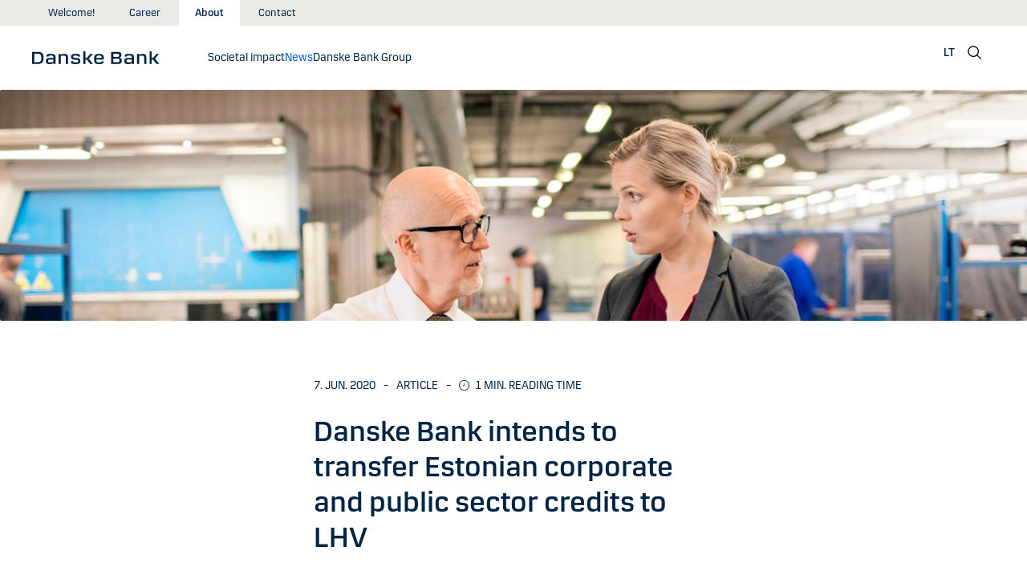

--- FILE ---
content_type: text/javascript; charset=utf-8
request_url: https://danskebank.lt/js/scripts.min.js?v=FGweuScB_FOfGhtq5WPtyXMqrW8tBL7laMzGfNf4apw1
body_size: 305580
content:
function _classCallCheck(n,t){if(!(n instanceof t))throw new TypeError("Cannot call a class as a function");}function _classCallCheck(n,t){if(!(n instanceof t))throw new TypeError("Cannot call a class as a function");}function _classCallCheck(n,t){if(!(n instanceof t))throw new TypeError("Cannot call a class as a function");}function _classCallCheck(n,t){if(!(n instanceof t))throw new TypeError("Cannot call a class as a function");}function _classCallCheck(n,t){if(!(n instanceof t))throw new TypeError("Cannot call a class as a function");}function _classCallCheck(n,t){if(!(n instanceof t))throw new TypeError("Cannot call a class as a function");}function _classCallCheck(n,t){if(!(n instanceof t))throw new TypeError("Cannot call a class as a function");}function _classCallCheck(n,t){if(!(n instanceof t))throw new TypeError("Cannot call a class as a function");}function _classCallCheck(n,t){if(!(n instanceof t))throw new TypeError("Cannot call a class as a function");}function _classCallCheck(n,t){if(!(n instanceof t))throw new TypeError("Cannot call a class as a function");}function _classCallCheck(n,t){if(!(n instanceof t))throw new TypeError("Cannot call a class as a function");}function _classCallCheck(n,t){if(!(n instanceof t))throw new TypeError("Cannot call a class as a function");}function _classCallCheck(n,t){if(!(n instanceof t))throw new TypeError("Cannot call a class as a function");}function _classCallCheck(n,t){if(!(n instanceof t))throw new TypeError("Cannot call a class as a function");}function _classCallCheck(n,t){if(!(n instanceof t))throw new TypeError("Cannot call a class as a function");}function _classCallCheck(n,t){if(!(n instanceof t))throw new TypeError("Cannot call a class as a function");}function _classCallCheck(n,t){if(!(n instanceof t))throw new TypeError("Cannot call a class as a function");}function _classCallCheck(n,t){if(!(n instanceof t))throw new TypeError("Cannot call a class as a function");}function _classCallCheck(n,t){if(!(n instanceof t))throw new TypeError("Cannot call a class as a function");}function _classCallCheck(n,t){if(!(n instanceof t))throw new TypeError("Cannot call a class as a function");}function _toConsumableArray(n){if(Array.isArray(n)){for(var t=0,i=Array(n.length);t<n.length;t++)i[t]=n[t];return i}return Array.from(n)}function _toConsumableArray(n){if(Array.isArray(n)){for(var t=0,i=Array(n.length);t<n.length;t++)i[t]=n[t];return i}return Array.from(n)}function _toConsumableArray(n){if(Array.isArray(n)){for(var t=0,i=Array(n.length);t<n.length;t++)i[t]=n[t];return i}return Array.from(n)}function _toConsumableArray(n){if(Array.isArray(n)){for(var t=0,i=Array(n.length);t<n.length;t++)i[t]=n[t];return i}return Array.from(n)}function _toConsumableArray(n){if(Array.isArray(n)){for(var t=0,i=Array(n.length);t<n.length;t++)i[t]=n[t];return i}return Array.from(n)}function _toConsumableArray(n){if(Array.isArray(n)){for(var t=0,i=Array(n.length);t<n.length;t++)i[t]=n[t];return i}return Array.from(n)}var _createClass,_gsScope,version,DB,currentId,_typeof;!function(n,t){"use strict";"object"==typeof module&&"object"==typeof module.exports?module.exports=n.document?t(n,!0):function(n){if(!n.document)throw new Error("jQuery requires a window with a document");return t(n)}:t(n)}("undefined"!=typeof window?window:this,function(n,t){"use strict";function kr(n,t,i){var r,e,u=(i=i||f).createElement("script");if(u.text=n,t)for(r in oe)(e=t[r]||t.getAttribute&&t.getAttribute(r))&&u.setAttribute(r,e);i.head.appendChild(u).parentNode.removeChild(u)}function ut(n){return null==n?n+"":"object"==typeof n||"function"==typeof n?ri[wr.call(n)]||"object":typeof n}function pi(n){var t=!!n&&"length"in n&&n.length,i=ut(n);return!u(n)&&!rt(n)&&("array"===i||0===t||"number"==typeof t&&0<t&&t-1 in n)}function c(n,t){return n.nodeName&&n.nodeName.toLowerCase()===t.toLowerCase()}function bi(n,t,r){return u(t)?i.grep(n,function(n,i){return!!t.call(n,i,n)!==r}):t.nodeType?i.grep(n,function(n){return n===t!==r}):"string"!=typeof t?i.grep(n,function(n){return-1<ii.call(t,n)!==r}):i.filter(t,n,r)}function fu(n,t){while((n=n[t])&&1!==n.nodeType);return n}function et(n){return n}function fi(n){throw n;}function eu(n,t,i,r){var f;try{n&&u(f=n.promise)?f.call(n).done(t).fail(i):n&&u(f=n.then)?f.call(n,t,i):t.apply(void 0,[n].slice(r))}catch(n){i.apply(void 0,[n])}}function oi(){f.removeEventListener("DOMContentLoaded",oi);n.removeEventListener("load",oi);i.ready()}function ce(n,t){return t.toUpperCase()}function y(n){return n.replace(se,"ms-").replace(he,ce)}function bt(){this.expando=i.expando+bt.uid++}function su(n,t,i){var u,r;if(void 0===i&&1===n.nodeType)if(u="data-"+t.replace(ae,"-$&").toLowerCase(),"string"==typeof(i=n.getAttribute(u))){try{i="true"===(r=i)||"false"!==r&&("null"===r?null:r===+r+""?+r:le.test(r)?JSON.parse(r):r)}catch(n){}o.set(n,t,i)}else i=void 0;return i}function cu(n,t,r,u){var s,h,c=20,l=u?function(){return u.cur()}:function(){return i.css(n,t,"")},o=l(),e=r&&r[3]||(i.cssNumber[t]?"":"px"),f=n.nodeType&&(i.cssNumber[t]||"px"!==e&&+o)&&kt.exec(i.css(n,t));if(f&&f[3]!==e){for(o/=2,e=e||f[3],f=+o||1;c--;)i.style(n,t,f+e),(1-h)*(1-(h=l()/o||.5))<=0&&(c=0),f/=h;f*=2;i.style(n,t,f+e);r=r||[]}return r&&(f=+f||+o||0,s=r[1]?f+(r[1]+1)*r[2]:+r[2],u&&(u.unit=e,u.start=f,u.end=s)),s}function ht(n,t){for(var h,f,a,s,c,l,e,o=[],u=0,v=n.length;u<v;u++)(f=n[u]).style&&(h=f.style.display,t?("none"===h&&(o[u]=r.get(f,"display")||null,o[u]||(f.style.display="")),""===f.style.display&&dt(f)&&(o[u]=(e=c=s=void 0,c=(a=f).ownerDocument,l=a.nodeName,(e=ki[l])||(s=c.body.appendChild(c.createElement(l)),e=i.css(s,"display"),s.parentNode.removeChild(s),"none"===e&&(e="block"),ki[l]=e)))):"none"!==h&&(o[u]="none",r.set(f,"display",h)));for(u=0;u<v;u++)null!=o[u]&&(n[u].style.display=o[u]);return n}function s(n,t){var r;return r="undefined"!=typeof n.getElementsByTagName?n.getElementsByTagName(t||"*"):"undefined"!=typeof n.querySelectorAll?n.querySelectorAll(t||"*"):[],void 0===t||t&&c(n,t)?i.merge([n],r):r}function di(n,t){for(var i=0,u=n.length;i<u;i++)r.set(n[i],"globalEval",!t||r.get(t[i],"globalEval"))}function yu(n,t,r,u,f){for(var e,o,p,a,w,v,c=t.createDocumentFragment(),y=[],l=0,b=n.length;l<b;l++)if((e=n[l])||0===e)if("object"===ut(e))i.merge(y,e.nodeType?[e]:e);else if(vu.test(e)){for(o=o||c.appendChild(t.createElement("div")),p=(lu.exec(e)||["",""])[1].toLowerCase(),a=h[p]||h._default,o.innerHTML=a[1]+i.htmlPrefilter(e)+a[2],v=a[0];v--;)o=o.lastChild;i.merge(y,o.childNodes);(o=c.firstChild).textContent=""}else y.push(t.createTextNode(e));for(c.textContent="",l=0;e=y[l++];)if(u&&-1<i.inArray(e,u))f&&f.push(e);else if(w=st(e),o=s(c.appendChild(e),"script"),w&&di(o),r)for(v=0;e=o[v++];)au.test(e.type||"")&&r.push(e);return c}function ct(){return!0}function lt(){return!1}function ye(n,t){return n===function(){try{return f.activeElement}catch(n){}}()==("focus"===t)}function nr(n,t,r,u,f,e){var o,s;if("object"==typeof t){for(s in"string"!=typeof r&&(u=u||r,r=void 0),t)nr(n,s,r,u,t[s],e);return n}if(null==u&&null==f?(f=r,u=r=void 0):null==f&&("string"==typeof r?(f=u,u=void 0):(f=u,u=r,r=void 0)),!1===f)f=lt;else if(!f)return n;return 1===e&&(o=f,(f=function(n){return i().off(n),o.apply(this,arguments)}).guid=o.guid||(o.guid=i.guid++)),n.each(function(){i.event.add(this,t,f,u,r)})}function hi(n,t,u){u?(r.set(n,t,!1),i.event.add(n,t,{namespace:!1,handler:function(n){var o,e,f=r.get(this,t);if(1&n.isTrigger&&this[t]){if(f.length)(i.event.special[t]||{}).delegateType&&n.stopPropagation();else if(f=k.call(arguments),r.set(this,t,f),o=u(this,t),this[t](),f!==(e=r.get(this,t))||o?r.set(this,t,!1):e={},f!==e)return n.stopImmediatePropagation(),n.preventDefault(),e&&e.value}else f.length&&(r.set(this,t,{value:i.event.trigger(i.extend(f[0],i.Event.prototype),f.slice(1),this)}),n.stopImmediatePropagation())}})):void 0===r.get(n,t)&&i.event.add(n,t,ct)}function pu(n,t){return c(n,"table")&&c(11!==t.nodeType?t:t.firstChild,"tr")&&i(n).children("tbody")[0]||n}function ke(n){return n.type=(null!==n.getAttribute("type"))+"/"+n.type,n}function de(n){return"true/"===(n.type||"").slice(0,5)?n.type=n.type.slice(5):n.removeAttribute("type"),n}function wu(n,t){var u,s,f,h,c,e;if(1===t.nodeType){if(r.hasData(n)&&(e=r.get(n).events))for(f in r.remove(t,"handle events"),e)for(u=0,s=e[f].length;u<s;u++)i.event.add(t,f,e[f][u]);o.hasData(n)&&(h=o.access(n),c=i.extend({},h),o.set(t,c))}}function at(n,t,f,o){t=pr(t);var a,b,l,v,h,y,c=0,p=n.length,d=p-1,w=t[0],k=u(w);if(k||1<p&&"string"==typeof w&&!e.checkClone&&we.test(w))return n.each(function(i){var r=n.eq(i);k&&(t[0]=w.call(this,i,r.html()));at(r,t,f,o)});if(p&&(b=(a=yu(t,n[0].ownerDocument,!1,n,o)).firstChild,1===a.childNodes.length&&(a=b),b||o)){for(v=(l=i.map(s(a,"script"),ke)).length;c<p;c++)h=a,c!==d&&(h=i.clone(h,!0,!0),v&&i.merge(l,s(h,"script"))),f.call(n[c],h,c);if(v)for(y=l[l.length-1].ownerDocument,i.map(l,de),c=0;c<v;c++)h=l[c],au.test(h.type||"")&&!r.access(h,"globalEval")&&i.contains(y,h)&&(h.src&&"module"!==(h.type||"").toLowerCase()?i._evalUrl&&!h.noModule&&i._evalUrl(h.src,{nonce:h.nonce||h.getAttribute("nonce")},y):kr(h.textContent.replace(be,""),h,y))}return n}function bu(n,t,r){for(var u,e=t?i.filter(t,n):n,f=0;null!=(u=e[f]);f++)r||1!==u.nodeType||i.cleanData(s(u)),u.parentNode&&(r&&st(u)&&di(s(u,"script")),u.parentNode.removeChild(u));return n}function ni(n,t,r){var o,s,h,f,u=n.style;return(r=r||ci(n))&&(""!==(f=r.getPropertyValue(t)||r[t])||st(n)||(f=i.style(n,t)),!e.pixelBoxStyles()&&tr.test(f)&&ge.test(t)&&(o=u.width,s=u.minWidth,h=u.maxWidth,u.minWidth=u.maxWidth=u.width=f,f=r.width,u.width=o,u.minWidth=s,u.maxWidth=h)),void 0!==f?f+"":f}function du(n,t){return{get:function(){if(!n())return(this.get=t).apply(this,arguments);delete this.get}}}function ir(n){var t=i.cssProps[n]||tf[n];return t||(n in nf?n:tf[n]=function(n){for(var i=n[0].toUpperCase()+n.slice(1),t=gu.length;t--;)if((n=gu[t]+i)in nf)return n}(n)||n)}function ff(n,t,i){var r=kt.exec(t);return r?Math.max(0,r[2]-(i||0))+(r[3]||"px"):t}function rr(n,t,r,u,f,e){var o="width"===t?1:0,h=0,s=0;if(r===(u?"border":"content"))return 0;for(;o<4;o+=2)"margin"===r&&(s+=i.css(n,r+b[o],!0,f)),u?("content"===r&&(s-=i.css(n,"padding"+b[o],!0,f)),"margin"!==r&&(s-=i.css(n,"border"+b[o]+"Width",!0,f))):(s+=i.css(n,"padding"+b[o],!0,f),"padding"!==r?s+=i.css(n,"border"+b[o]+"Width",!0,f):h+=i.css(n,"border"+b[o]+"Width",!0,f));return!u&&0<=e&&(s+=Math.max(0,Math.ceil(n["offset"+t[0].toUpperCase()+t.slice(1)]-e-s-h-.5))||0),s}function ef(n,t,r){var f=ci(n),o=(!e.boxSizingReliable()||r)&&"border-box"===i.css(n,"boxSizing",!1,f),s=o,u=ni(n,t,f),h="offset"+t[0].toUpperCase()+t.slice(1);if(tr.test(u)){if(!r)return u;u="auto"}return(!e.boxSizingReliable()&&o||!e.reliableTrDimensions()&&c(n,"tr")||"auto"===u||!parseFloat(u)&&"inline"===i.css(n,"display",!1,f))&&n.getClientRects().length&&(o="border-box"===i.css(n,"boxSizing",!1,f),(s=h in n)&&(u=n[h])),(u=parseFloat(u)||0)+rr(n,t,r||(o?"border":"content"),s,f,u)+"px"}function a(n,t,i,r,u){return new a.prototype.init(n,t,i,r,u)}function ur(){li&&(!1===f.hidden&&n.requestAnimationFrame?n.requestAnimationFrame(ur):n.setTimeout(ur,i.fx.interval),i.fx.tick())}function cf(){return n.setTimeout(function(){vt=void 0}),vt=Date.now()}function ai(n,t){var u,r=0,i={height:n};for(t=t?1:0;r<4;r+=2-t)i["margin"+(u=b[r])]=i["padding"+u]=n;return t&&(i.opacity=i.width=n),i}function lf(n,t,i){for(var u,f=(v.tweeners[t]||[]).concat(v.tweeners["*"]),r=0,e=f.length;r<e;r++)if(u=f[r].call(i,t,n))return u}function v(n,t,r){var o,s,h=0,a=v.prefilters.length,e=i.Deferred().always(function(){delete l.elem}),l=function(){if(s)return!1;for(var o=vt||cf(),t=Math.max(0,f.startTime+f.duration-o),i=1-(t/f.duration||0),r=0,u=f.tweens.length;r<u;r++)f.tweens[r].run(i);return e.notifyWith(n,[f,i,t]),i<1&&u?t:(u||e.notifyWith(n,[f,1,0]),e.resolveWith(n,[f]),!1)},f=e.promise({elem:n,props:i.extend({},t),opts:i.extend(!0,{specialEasing:{},easing:i.easing._default},r),originalProperties:t,originalOptions:r,startTime:vt||cf(),duration:r.duration,tweens:[],createTween:function(t,r){var u=i.Tween(n,f.opts,t,r,f.opts.specialEasing[t]||f.opts.easing);return f.tweens.push(u),u},stop:function(t){var i=0,r=t?f.tweens.length:0;if(s)return this;for(s=!0;i<r;i++)f.tweens[i].run(1);return t?(e.notifyWith(n,[f,1,0]),e.resolveWith(n,[f,t])):e.rejectWith(n,[f,t]),this}}),c=f.props;for(!function(n,t){var r,f,e,u,o;for(r in n)if(e=t[f=y(r)],u=n[r],Array.isArray(u)&&(e=u[1],u=n[r]=u[0]),r!==f&&(n[f]=u,delete n[r]),(o=i.cssHooks[f])&&"expand"in o)for(r in u=o.expand(u),delete n[f],u)r in n||(n[r]=u[r],t[r]=e);else t[f]=e}(c,f.opts.specialEasing);h<a;h++)if(o=v.prefilters[h].call(f,n,c,f.opts))return u(o.stop)&&(i._queueHooks(f.elem,f.opts.queue).stop=o.stop.bind(o)),o;return i.map(c,lf,f),u(f.opts.start)&&f.opts.start.call(n,f),f.progress(f.opts.progress).done(f.opts.done,f.opts.complete).fail(f.opts.fail).always(f.opts.always),i.fx.timer(i.extend(l,{elem:n,anim:f,queue:f.opts.queue})),f}function tt(n){return(n.match(l)||[]).join(" ")}function it(n){return n.getAttribute&&n.getAttribute("class")||""}function fr(n){return Array.isArray(n)?n:"string"==typeof n&&n.match(l)||[]}function hr(n,t,r,u){var f;if(Array.isArray(t))i.each(t,function(t,i){r||io.test(n)?u(n,i):hr(n+"["+("object"==typeof i&&null!=i?t:"")+"]",i,r,u)});else if(r||"object"!==ut(t))u(n,t);else for(f in t)hr(n+"["+f+"]",t[f],r,u)}function gf(n){return function(t,i){"string"!=typeof t&&(i=t,t="*");var r,f=0,e=t.toLowerCase().match(l)||[];if(u(i))while(r=e[f++])"+"===r[0]?(r=r.slice(1)||"*",(n[r]=n[r]||[]).unshift(i)):(n[r]=n[r]||[]).push(i)}}function ne(n,t,r,u){function e(s){var h;return f[s]=!0,i.each(n[s]||[],function(n,i){var s=i(t,r,u);return"string"!=typeof s||o||f[s]?o?!(h=s):void 0:(t.dataTypes.unshift(s),e(s),!1)}),h}var f={},o=n===cr;return e(t.dataTypes[0])||!f["*"]&&e("*")}function ar(n,t){var r,u,f=i.ajaxSettings.flatOptions||{};for(r in t)void 0!==t[r]&&((f[r]?n:u||(u={}))[r]=t[r]);return u&&i.extend(!0,n,u),n}var p=[],yr=Object.getPrototypeOf,k=p.slice,pr=p.flat?function(n){return p.flat.call(n)}:function(n){return p.concat.apply([],n)},yi=p.push,ii=p.indexOf,ri={},wr=ri.toString,ui=ri.hasOwnProperty,br=ui.toString,ee=br.call(Object),e={},u=function(n){return"function"==typeof n&&"number"!=typeof n.nodeType&&"function"!=typeof n.item},rt=function(n){return null!=n&&n===n.window},f=n.document,oe={type:!0,src:!0,nonce:!0,noModule:!0},dr="3.6.0",i=function(n,t){return new i.fn.init(n,t)},d,wi,tu,iu,ru,uu,l,ou,ei,ot,dt,ki,h,vu,gi,vt,li,yt,of,sf,hf,af,pt,vf,yf,pf,er,or,te,wt,ie,vr,vi,re,ue,fe;i.fn=i.prototype={jquery:dr,constructor:i,length:0,toArray:function(){return k.call(this)},get:function(n){return null==n?k.call(this):n<0?this[n+this.length]:this[n]},pushStack:function(n){var t=i.merge(this.constructor(),n);return t.prevObject=this,t},each:function(n){return i.each(this,n)},map:function(n){return this.pushStack(i.map(this,function(t,i){return n.call(t,i,t)}))},slice:function(){return this.pushStack(k.apply(this,arguments))},first:function(){return this.eq(0)},last:function(){return this.eq(-1)},even:function(){return this.pushStack(i.grep(this,function(n,t){return(t+1)%2}))},odd:function(){return this.pushStack(i.grep(this,function(n,t){return t%2}))},eq:function(n){var i=this.length,t=+n+(n<0?i:0);return this.pushStack(0<=t&&t<i?[this[t]]:[])},end:function(){return this.prevObject||this.constructor()},push:yi,sort:p.sort,splice:p.splice};i.extend=i.fn.extend=function(){var s,f,e,t,o,c,n=arguments[0]||{},r=1,l=arguments.length,h=!1;for("boolean"==typeof n&&(h=n,n=arguments[r]||{},r++),"object"==typeof n||u(n)||(n={}),r===l&&(n=this,r--);r<l;r++)if(null!=(s=arguments[r]))for(f in s)t=s[f],"__proto__"!==f&&n!==t&&(h&&t&&(i.isPlainObject(t)||(o=Array.isArray(t)))?(e=n[f],c=o&&!Array.isArray(e)?[]:o||i.isPlainObject(e)?e:{},o=!1,n[f]=i.extend(h,c,t)):void 0!==t&&(n[f]=t));return n};i.extend({expando:"jQuery"+(dr+Math.random()).replace(/\D/g,""),isReady:!0,error:function(n){throw new Error(n);},noop:function(){},isPlainObject:function(n){var t,i;return!(!n||"[object Object]"!==wr.call(n))&&(!(t=yr(n))||"function"==typeof(i=ui.call(t,"constructor")&&t.constructor)&&br.call(i)===ee)},isEmptyObject:function(n){for(var t in n)return!1;return!0},globalEval:function(n,t,i){kr(n,{nonce:t&&t.nonce},i)},each:function(n,t){var r,i=0;if(pi(n)){for(r=n.length;i<r;i++)if(!1===t.call(n[i],i,n[i]))break}else for(i in n)if(!1===t.call(n[i],i,n[i]))break;return n},makeArray:function(n,t){var r=t||[];return null!=n&&(pi(Object(n))?i.merge(r,"string"==typeof n?[n]:n):yi.call(r,n)),r},inArray:function(n,t,i){return null==t?-1:ii.call(t,n,i)},merge:function(n,t){for(var u=+t.length,i=0,r=n.length;i<u;i++)n[r++]=t[i];return n.length=r,n},grep:function(n,t,i){for(var u=[],r=0,f=n.length,e=!i;r<f;r++)!t(n[r],r)!==e&&u.push(n[r]);return u},map:function(n,t,i){var e,u,r=0,f=[];if(pi(n))for(e=n.length;r<e;r++)null!=(u=t(n[r],r,i))&&f.push(u);else for(r in n)null!=(u=t(n[r],r,i))&&f.push(u);return pr(f)},guid:1,support:e});"function"==typeof Symbol&&(i.fn[Symbol.iterator]=p[Symbol.iterator]);i.each("Boolean Number String Function Array Date RegExp Object Error Symbol".split(" "),function(n,t){ri["[object "+t+"]"]=t.toLowerCase()});d=function(n){function u(n,t,r,u){var s,y,c,l,p,w,d,v=t&&t.ownerDocument,a=t?t.nodeType:9;if(r=r||[],"string"!=typeof n||!n||1!==a&&9!==a&&11!==a)return r;if(!u&&(b(t),t=t||i,h)){if(11!==a&&(p=ar.exec(n)))if(s=p[1]){if(9===a){if(!(c=t.getElementById(s)))return r;if(c.id===s)return r.push(c),r}else if(v&&(c=v.getElementById(s))&&et(t,c)&&c.id===s)return r.push(c),r}else{if(p[2])return k.apply(r,t.getElementsByTagName(n)),r;if((s=p[3])&&f.getElementsByClassName&&t.getElementsByClassName)return k.apply(r,t.getElementsByClassName(s)),r}if(f.qsa&&!lt[n+" "]&&(!o||!o.test(n))&&(1!==a||"object"!==t.nodeName.toLowerCase())){if(d=n,v=t,1===a&&(er.test(n)||yi.test(n))){for((v=ti.test(n)&&ri(t.parentNode)||t)===t&&f.scope||((l=t.getAttribute("id"))?l=l.replace(pi,wi):t.setAttribute("id",l=e)),y=(w=ft(n)).length;y--;)w[y]=(l?"#"+l:":scope")+" "+pt(w[y]);d=w.join(",")}try{return k.apply(r,v.querySelectorAll(d)),r}catch(t){lt(n,!0)}finally{l===e&&t.removeAttribute("id")}}}return si(n.replace(at,"$1"),t,r,u)}function yt(){var n=[];return function i(r,u){return n.push(r+" ")>t.cacheLength&&delete i[n.shift()],i[r+" "]=u}}function l(n){return n[e]=!0,n}function a(n){var t=i.createElement("fieldset");try{return!!n(t)}catch(n){return!1}finally{t.parentNode&&t.parentNode.removeChild(t);t=null}}function ii(n,i){for(var r=n.split("|"),u=r.length;u--;)t.attrHandle[r[u]]=i}function ki(n,t){var i=t&&n,r=i&&1===n.nodeType&&1===t.nodeType&&n.sourceIndex-t.sourceIndex;if(r)return r;if(i)while(i=i.nextSibling)if(i===t)return-1;return n?1:-1}function yr(n){return function(t){return"input"===t.nodeName.toLowerCase()&&t.type===n}}function pr(n){return function(t){var i=t.nodeName.toLowerCase();return("input"===i||"button"===i)&&t.type===n}}function di(n){return function(t){return"form"in t?t.parentNode&&!1===t.disabled?"label"in t?"label"in t.parentNode?t.parentNode.disabled===n:t.disabled===n:t.isDisabled===n||t.isDisabled!==!n&&vr(t)===n:t.disabled===n:"label"in t&&t.disabled===n}}function it(n){return l(function(t){return t=+t,l(function(i,r){for(var u,f=n([],i.length,t),e=f.length;e--;)i[u=f[e]]&&(i[u]=!(r[u]=i[u]))})})}function ri(n){return n&&"undefined"!=typeof n.getElementsByTagName&&n}function gi(){}function pt(n){for(var t=0,r=n.length,i="";t<r;t++)i+=n[t].value;return i}function wt(n,t,i){var r=t.dir,u=t.next,f=u||r,o=i&&"parentNode"===f,s=nr++;return t.first?function(t,i,u){while(t=t[r])if(1===t.nodeType||o)return n(t,i,u);return!1}:function(t,i,h){var c,l,a,y=[v,s];if(h){while(t=t[r])if((1===t.nodeType||o)&&n(t,i,h))return!0}else while(t=t[r])if(1===t.nodeType||o)if(l=(a=t[e]||(t[e]={}))[t.uniqueID]||(a[t.uniqueID]={}),u&&u===t.nodeName.toLowerCase())t=t[r]||t;else{if((c=l[f])&&c[0]===v&&c[1]===s)return y[2]=c[2];if((l[f]=y)[2]=n(t,i,h))return!0}return!1}}function ui(n){return 1<n.length?function(t,i,r){for(var u=n.length;u--;)if(!n[u](t,i,r))return!1;return!0}:n[0]}function bt(n,t,i,r,u){for(var e,o=[],f=0,s=n.length,h=null!=t;f<s;f++)(e=n[f])&&(i&&!i(e,r,u)||(o.push(e),h&&t.push(f)));return o}function fi(n,t,i,r,f,o){return r&&!r[e]&&(r=fi(r)),f&&!f[e]&&(f=fi(f,o)),l(function(e,o,s,h){var a,l,v,w=[],p=[],b=o.length,d=e||function(n,t,i){for(var r=0,f=t.length;r<f;r++)u(n,t[r],i);return i}(t||"*",s.nodeType?[s]:s,[]),y=!n||!e&&t?d:bt(d,w,n,s,h),c=i?f||(e?n:b||r)?[]:o:y;if(i&&i(y,c,s,h),r)for(a=bt(c,p),r(a,[],s,h),l=a.length;l--;)(v=a[l])&&(c[p[l]]=!(y[p[l]]=v));if(e){if(f||n){if(f){for(a=[],l=c.length;l--;)(v=c[l])&&a.push(y[l]=v);f(null,c=[],a,h)}for(l=c.length;l--;)(v=c[l])&&-1<(a=f?nt(e,v):w[l])&&(e[a]=!(o[a]=v))}}else c=bt(c===o?c.splice(b,c.length):c),f?f(null,o,c,h):k.apply(o,c)})}function ei(n){for(var o,u,r,s=n.length,h=t.relative[n[0].type],c=h||t.relative[" "],i=h?1:0,l=wt(function(n){return n===o},c,!0),a=wt(function(n){return-1<nt(o,n)},c,!0),f=[function(n,t,i){var r=!h&&(i||t!==ht)||((o=t).nodeType?l(n,t,i):a(n,t,i));return o=null,r}];i<s;i++)if(u=t.relative[n[i].type])f=[wt(ui(f),u)];else{if((u=t.filter[n[i].type].apply(null,n[i].matches))[e]){for(r=++i;r<s;r++)if(t.relative[n[r].type])break;return fi(1<i&&ui(f),1<i&&pt(n.slice(0,i-1).concat({value:" "===n[i-2].type?"*":""})).replace(at,"$1"),u,i<r&&ei(n.slice(i,r)),r<s&&ei(n=n.slice(r)),r<s&&pt(n))}f.push(u)}return ui(f)}var rt,f,t,st,oi,ft,kt,si,ht,w,ut,b,i,s,h,o,d,ct,et,e="sizzle"+1*new Date,c=n.document,v=0,nr=0,hi=yt(),ci=yt(),li=yt(),lt=yt(),dt=function(n,t){return n===t&&(ut=!0),0},tr={}.hasOwnProperty,g=[],ir=g.pop,rr=g.push,k=g.push,ai=g.slice,nt=function(n,t){for(var i=0,r=n.length;i<r;i++)if(n[i]===t)return i;return-1},gt="checked|selected|async|autofocus|autoplay|controls|defer|disabled|hidden|ismap|loop|multiple|open|readonly|required|scoped",r="[\\x20\\t\\r\\n\\f]",tt="(?:\\\\[\\da-fA-F]{1,6}"+r+"?|\\\\[^\\r\\n\\f]|[\\w-]|[^\0-\\x7f])+",vi="\\["+r+"*("+tt+")(?:"+r+"*([*^$|!~]?=)"+r+"*(?:'((?:\\\\.|[^\\\\'])*)'|\"((?:\\\\.|[^\\\\\"])*)\"|("+tt+"))|)"+r+"*\\]",ni=":("+tt+")(?:\\((('((?:\\\\.|[^\\\\'])*)'|\"((?:\\\\.|[^\\\\\"])*)\")|((?:\\\\.|[^\\\\()[\\]]|"+vi+")*)|.*)\\)|)",ur=new RegExp(r+"+","g"),at=new RegExp("^"+r+"+|((?:^|[^\\\\])(?:\\\\.)*)"+r+"+$","g"),fr=new RegExp("^"+r+"*,"+r+"*"),yi=new RegExp("^"+r+"*([>+~]|"+r+")"+r+"*"),er=new RegExp(r+"|>"),or=new RegExp(ni),sr=new RegExp("^"+tt+"$"),vt={ID:new RegExp("^#("+tt+")"),CLASS:new RegExp("^\\.("+tt+")"),TAG:new RegExp("^("+tt+"|[*])"),ATTR:new RegExp("^"+vi),PSEUDO:new RegExp("^"+ni),CHILD:new RegExp("^:(only|first|last|nth|nth-last)-(child|of-type)(?:\\("+r+"*(even|odd|(([+-]|)(\\d*)n|)"+r+"*(?:([+-]|)"+r+"*(\\d+)|))"+r+"*\\)|)","i"),bool:new RegExp("^(?:"+gt+")$","i"),needsContext:new RegExp("^"+r+"*[>+~]|:(even|odd|eq|gt|lt|nth|first|last)(?:\\("+r+"*((?:-\\d)?\\d*)"+r+"*\\)|)(?=[^-]|$)","i")},hr=/HTML$/i,cr=/^(?:input|select|textarea|button)$/i,lr=/^h\d$/i,ot=/^[^{]+\{\s*\[native \w/,ar=/^(?:#([\w-]+)|(\w+)|\.([\w-]+))$/,ti=/[+~]/,y=new RegExp("\\\\[\\da-fA-F]{1,6}"+r+"?|\\\\([^\\r\\n\\f])","g"),p=function(n,t){var i="0x"+n.slice(1)-65536;return t||(i<0?String.fromCharCode(i+65536):String.fromCharCode(i>>10|55296,1023&i|56320))},pi=/([\0-\x1f\x7f]|^-?\d)|^-$|[^\0-\x1f\x7f-\uFFFF\w-]/g,wi=function(n,t){return t?"\0"===n?"�":n.slice(0,-1)+"\\"+n.charCodeAt(n.length-1).toString(16)+" ":"\\"+n},bi=function(){b()},vr=wt(function(n){return!0===n.disabled&&"fieldset"===n.nodeName.toLowerCase()},{dir:"parentNode",next:"legend"});try{k.apply(g=ai.call(c.childNodes),c.childNodes);g[c.childNodes.length].nodeType}catch(rt){k={apply:g.length?function(n,t){rr.apply(n,ai.call(t))}:function(n,t){for(var i=n.length,r=0;n[i++]=t[r++];);n.length=i-1}}}for(rt in f=u.support={},oi=u.isXML=function(n){var i=n&&n.namespaceURI,t=n&&(n.ownerDocument||n).documentElement;return!hr.test(i||t&&t.nodeName||"HTML")},b=u.setDocument=function(n){var v,u,l=n?n.ownerDocument||n:c;return l!=i&&9===l.nodeType&&l.documentElement&&(s=(i=l).documentElement,h=!oi(i),c!=i&&(u=i.defaultView)&&u.top!==u&&(u.addEventListener?u.addEventListener("unload",bi,!1):u.attachEvent&&u.attachEvent("onunload",bi)),f.scope=a(function(n){return s.appendChild(n).appendChild(i.createElement("div")),"undefined"!=typeof n.querySelectorAll&&!n.querySelectorAll(":scope fieldset div").length}),f.attributes=a(function(n){return n.className="i",!n.getAttribute("className")}),f.getElementsByTagName=a(function(n){return n.appendChild(i.createComment("")),!n.getElementsByTagName("*").length}),f.getElementsByClassName=ot.test(i.getElementsByClassName),f.getById=a(function(n){return s.appendChild(n).id=e,!i.getElementsByName||!i.getElementsByName(e).length}),f.getById?(t.filter.ID=function(n){var t=n.replace(y,p);return function(n){return n.getAttribute("id")===t}},t.find.ID=function(n,t){if("undefined"!=typeof t.getElementById&&h){var i=t.getElementById(n);return i?[i]:[]}}):(t.filter.ID=function(n){var t=n.replace(y,p);return function(n){var i="undefined"!=typeof n.getAttributeNode&&n.getAttributeNode("id");return i&&i.value===t}},t.find.ID=function(n,t){if("undefined"!=typeof t.getElementById&&h){var r,u,f,i=t.getElementById(n);if(i){if((r=i.getAttributeNode("id"))&&r.value===n)return[i];for(f=t.getElementsByName(n),u=0;i=f[u++];)if((r=i.getAttributeNode("id"))&&r.value===n)return[i]}return[]}}),t.find.TAG=f.getElementsByTagName?function(n,t){return"undefined"!=typeof t.getElementsByTagName?t.getElementsByTagName(n):f.qsa?t.querySelectorAll(n):void 0}:function(n,t){var i,r=[],f=0,u=t.getElementsByTagName(n);if("*"===n){while(i=u[f++])1===i.nodeType&&r.push(i);return r}return u},t.find.CLASS=f.getElementsByClassName&&function(n,t){if("undefined"!=typeof t.getElementsByClassName&&h)return t.getElementsByClassName(n)},d=[],o=[],(f.qsa=ot.test(i.querySelectorAll))&&(a(function(n){var t;s.appendChild(n).innerHTML="<a id='"+e+"'><\/a><select id='"+e+"-\r\\' msallowcapture=''><option selected=''><\/option><\/select>";n.querySelectorAll("[msallowcapture^='']").length&&o.push("[*^$]="+r+"*(?:''|\"\")");n.querySelectorAll("[selected]").length||o.push("\\["+r+"*(?:value|"+gt+")");n.querySelectorAll("[id~="+e+"-]").length||o.push("~=");(t=i.createElement("input")).setAttribute("name","");n.appendChild(t);n.querySelectorAll("[name='']").length||o.push("\\["+r+"*name"+r+"*="+r+"*(?:''|\"\")");n.querySelectorAll(":checked").length||o.push(":checked");n.querySelectorAll("a#"+e+"+*").length||o.push(".#.+[+~]");n.querySelectorAll("\\\f");o.push("[\\r\\n\\f]")}),a(function(n){n.innerHTML="<a href='' disabled='disabled'><\/a><select disabled='disabled'><option/><\/select>";var t=i.createElement("input");t.setAttribute("type","hidden");n.appendChild(t).setAttribute("name","D");n.querySelectorAll("[name=d]").length&&o.push("name"+r+"*[*^$|!~]?=");2!==n.querySelectorAll(":enabled").length&&o.push(":enabled",":disabled");s.appendChild(n).disabled=!0;2!==n.querySelectorAll(":disabled").length&&o.push(":enabled",":disabled");n.querySelectorAll("*,:x");o.push(",.*:")})),(f.matchesSelector=ot.test(ct=s.matches||s.webkitMatchesSelector||s.mozMatchesSelector||s.oMatchesSelector||s.msMatchesSelector))&&a(function(n){f.disconnectedMatch=ct.call(n,"*");ct.call(n,"[s!='']:x");d.push("!=",ni)}),o=o.length&&new RegExp(o.join("|")),d=d.length&&new RegExp(d.join("|")),v=ot.test(s.compareDocumentPosition),et=v||ot.test(s.contains)?function(n,t){var r=9===n.nodeType?n.documentElement:n,i=t&&t.parentNode;return n===i||!(!i||1!==i.nodeType||!(r.contains?r.contains(i):n.compareDocumentPosition&&16&n.compareDocumentPosition(i)))}:function(n,t){if(t)while(t=t.parentNode)if(t===n)return!0;return!1},dt=v?function(n,t){if(n===t)return ut=!0,0;var r=!n.compareDocumentPosition-!t.compareDocumentPosition;return r||(1&(r=(n.ownerDocument||n)==(t.ownerDocument||t)?n.compareDocumentPosition(t):1)||!f.sortDetached&&t.compareDocumentPosition(n)===r?n==i||n.ownerDocument==c&&et(c,n)?-1:t==i||t.ownerDocument==c&&et(c,t)?1:w?nt(w,n)-nt(w,t):0:4&r?-1:1)}:function(n,t){if(n===t)return ut=!0,0;var r,u=0,o=n.parentNode,s=t.parentNode,f=[n],e=[t];if(!o||!s)return n==i?-1:t==i?1:o?-1:s?1:w?nt(w,n)-nt(w,t):0;if(o===s)return ki(n,t);for(r=n;r=r.parentNode;)f.unshift(r);for(r=t;r=r.parentNode;)e.unshift(r);while(f[u]===e[u])u++;return u?ki(f[u],e[u]):f[u]==c?-1:e[u]==c?1:0}),i},u.matches=function(n,t){return u(n,null,null,t)},u.matchesSelector=function(n,t){if(b(n),f.matchesSelector&&h&&!lt[t+" "]&&(!d||!d.test(t))&&(!o||!o.test(t)))try{var r=ct.call(n,t);if(r||f.disconnectedMatch||n.document&&11!==n.document.nodeType)return r}catch(n){lt(t,!0)}return 0<u(t,i,null,[n]).length},u.contains=function(n,t){return(n.ownerDocument||n)!=i&&b(n),et(n,t)},u.attr=function(n,r){(n.ownerDocument||n)!=i&&b(n);var e=t.attrHandle[r.toLowerCase()],u=e&&tr.call(t.attrHandle,r.toLowerCase())?e(n,r,!h):void 0;return void 0!==u?u:f.attributes||!h?n.getAttribute(r):(u=n.getAttributeNode(r))&&u.specified?u.value:null},u.escape=function(n){return(n+"").replace(pi,wi)},u.error=function(n){throw new Error("Syntax error, unrecognized expression: "+n);},u.uniqueSort=function(n){var r,u=[],t=0,i=0;if(ut=!f.detectDuplicates,w=!f.sortStable&&n.slice(0),n.sort(dt),ut){while(r=n[i++])r===n[i]&&(t=u.push(i));while(t--)n.splice(u[t],1)}return w=null,n},st=u.getText=function(n){var r,i="",u=0,t=n.nodeType;if(t){if(1===t||9===t||11===t){if("string"==typeof n.textContent)return n.textContent;for(n=n.firstChild;n;n=n.nextSibling)i+=st(n)}else if(3===t||4===t)return n.nodeValue}else while(r=n[u++])i+=st(r);return i},(t=u.selectors={cacheLength:50,createPseudo:l,match:vt,attrHandle:{},find:{},relative:{">":{dir:"parentNode",first:!0}," ":{dir:"parentNode"},"+":{dir:"previousSibling",first:!0},"~":{dir:"previousSibling"}},preFilter:{ATTR:function(n){return n[1]=n[1].replace(y,p),n[3]=(n[3]||n[4]||n[5]||"").replace(y,p),"~="===n[2]&&(n[3]=" "+n[3]+" "),n.slice(0,4)},CHILD:function(n){return n[1]=n[1].toLowerCase(),"nth"===n[1].slice(0,3)?(n[3]||u.error(n[0]),n[4]=+(n[4]?n[5]+(n[6]||1):2*("even"===n[3]||"odd"===n[3])),n[5]=+(n[7]+n[8]||"odd"===n[3])):n[3]&&u.error(n[0]),n},PSEUDO:function(n){var i,t=!n[6]&&n[2];return vt.CHILD.test(n[0])?null:(n[3]?n[2]=n[4]||n[5]||"":t&&or.test(t)&&(i=ft(t,!0))&&(i=t.indexOf(")",t.length-i)-t.length)&&(n[0]=n[0].slice(0,i),n[2]=t.slice(0,i)),n.slice(0,3))}},filter:{TAG:function(n){var t=n.replace(y,p).toLowerCase();return"*"===n?function(){return!0}:function(n){return n.nodeName&&n.nodeName.toLowerCase()===t}},CLASS:function(n){var t=hi[n+" "];return t||(t=new RegExp("(^|"+r+")"+n+"("+r+"|$)"))&&hi(n,function(n){return t.test("string"==typeof n.className&&n.className||"undefined"!=typeof n.getAttribute&&n.getAttribute("class")||"")})},ATTR:function(n,t,i){return function(r){var f=u.attr(r,n);return null==f?"!="===t:!t||(f+="","="===t?f===i:"!="===t?f!==i:"^="===t?i&&0===f.indexOf(i):"*="===t?i&&-1<f.indexOf(i):"$="===t?i&&f.slice(-i.length)===i:"~="===t?-1<(" "+f.replace(ur," ")+" ").indexOf(i):"|="===t&&(f===i||f.slice(0,i.length+1)===i+"-"))}},CHILD:function(n,t,i,r,u){var s="nth"!==n.slice(0,3),o="last"!==n.slice(-4),f="of-type"===t;return 1===r&&0===u?function(n){return!!n.parentNode}:function(t,i,h){var p,d,y,c,a,w,b=s!==o?"nextSibling":"previousSibling",k=t.parentNode,nt=f&&t.nodeName.toLowerCase(),g=!h&&!f,l=!1;if(k){if(s){while(b){for(c=t;c=c[b];)if(f?c.nodeName.toLowerCase()===nt:1===c.nodeType)return!1;w=b="only"===n&&!w&&"nextSibling"}return!0}if(w=[o?k.firstChild:k.lastChild],o&&g){for(l=(a=(p=(d=(y=(c=k)[e]||(c[e]={}))[c.uniqueID]||(y[c.uniqueID]={}))[n]||[])[0]===v&&p[1])&&p[2],c=a&&k.childNodes[a];c=++a&&c&&c[b]||(l=a=0)||w.pop();)if(1===c.nodeType&&++l&&c===t){d[n]=[v,a,l];break}}else if(g&&(l=a=(p=(d=(y=(c=t)[e]||(c[e]={}))[c.uniqueID]||(y[c.uniqueID]={}))[n]||[])[0]===v&&p[1]),!1===l)while(c=++a&&c&&c[b]||(l=a=0)||w.pop())if((f?c.nodeName.toLowerCase()===nt:1===c.nodeType)&&++l&&(g&&((d=(y=c[e]||(c[e]={}))[c.uniqueID]||(y[c.uniqueID]={}))[n]=[v,l]),c===t))break;return(l-=u)===r||l%r==0&&0<=l/r}}},PSEUDO:function(n,i){var f,r=t.pseudos[n]||t.setFilters[n.toLowerCase()]||u.error("unsupported pseudo: "+n);return r[e]?r(i):1<r.length?(f=[n,n,"",i],t.setFilters.hasOwnProperty(n.toLowerCase())?l(function(n,t){for(var e,u=r(n,i),f=u.length;f--;)n[e=nt(n,u[f])]=!(t[e]=u[f])}):function(n){return r(n,0,f)}):r}},pseudos:{not:l(function(n){var t=[],r=[],i=kt(n.replace(at,"$1"));return i[e]?l(function(n,t,r,u){for(var e,o=i(n,null,u,[]),f=n.length;f--;)(e=o[f])&&(n[f]=!(t[f]=e))}):function(n,u,f){return t[0]=n,i(t,null,f,r),t[0]=null,!r.pop()}}),has:l(function(n){return function(t){return 0<u(n,t).length}}),contains:l(function(n){return n=n.replace(y,p),function(t){return-1<(t.textContent||st(t)).indexOf(n)}}),lang:l(function(n){return sr.test(n||"")||u.error("unsupported lang: "+n),n=n.replace(y,p).toLowerCase(),function(t){var i;do if(i=h?t.lang:t.getAttribute("xml:lang")||t.getAttribute("lang"))return(i=i.toLowerCase())===n||0===i.indexOf(n+"-");while((t=t.parentNode)&&1===t.nodeType);return!1}}),target:function(t){var i=n.location&&n.location.hash;return i&&i.slice(1)===t.id},root:function(n){return n===s},focus:function(n){return n===i.activeElement&&(!i.hasFocus||i.hasFocus())&&!!(n.type||n.href||~n.tabIndex)},enabled:di(!1),disabled:di(!0),checked:function(n){var t=n.nodeName.toLowerCase();return"input"===t&&!!n.checked||"option"===t&&!!n.selected},selected:function(n){return n.parentNode&&n.parentNode.selectedIndex,!0===n.selected},empty:function(n){for(n=n.firstChild;n;n=n.nextSibling)if(n.nodeType<6)return!1;return!0},parent:function(n){return!t.pseudos.empty(n)},header:function(n){return lr.test(n.nodeName)},input:function(n){return cr.test(n.nodeName)},button:function(n){var t=n.nodeName.toLowerCase();return"input"===t&&"button"===n.type||"button"===t},text:function(n){var t;return"input"===n.nodeName.toLowerCase()&&"text"===n.type&&(null==(t=n.getAttribute("type"))||"text"===t.toLowerCase())},first:it(function(){return[0]}),last:it(function(n,t){return[t-1]}),eq:it(function(n,t,i){return[i<0?i+t:i]}),even:it(function(n,t){for(var i=0;i<t;i+=2)n.push(i);return n}),odd:it(function(n,t){for(var i=1;i<t;i+=2)n.push(i);return n}),lt:it(function(n,t,i){for(var r=i<0?i+t:t<i?t:i;0<=--r;)n.push(r);return n}),gt:it(function(n,t,i){for(var r=i<0?i+t:i;++r<t;)n.push(r);return n})}}).pseudos.nth=t.pseudos.eq,{radio:!0,checkbox:!0,file:!0,password:!0,image:!0})t.pseudos[rt]=yr(rt);for(rt in{submit:!0,reset:!0})t.pseudos[rt]=pr(rt);return gi.prototype=t.filters=t.pseudos,t.setFilters=new gi,ft=u.tokenize=function(n,i){var e,f,s,o,r,h,c,l=ci[n+" "];if(l)return i?0:l.slice(0);for(r=n,h=[],c=t.preFilter;r;){for(o in e&&!(f=fr.exec(r))||(f&&(r=r.slice(f[0].length)||r),h.push(s=[])),e=!1,(f=yi.exec(r))&&(e=f.shift(),s.push({value:e,type:f[0].replace(at," ")}),r=r.slice(e.length)),t.filter)(f=vt[o].exec(r))&&(!c[o]||(f=c[o](f)))&&(e=f.shift(),s.push({value:e,type:o,matches:f}),r=r.slice(e.length));if(!e)break}return i?r.length:r?u.error(n):ci(n,h).slice(0)},kt=u.compile=function(n,r){var s,c,a,o,y,p,w=[],d=[],f=li[n+" "];if(!f){for(r||(r=ft(n)),s=r.length;s--;)(f=ei(r[s]))[e]?w.push(f):d.push(f);(f=li(n,(c=d,o=0<(a=w).length,y=0<c.length,p=function(n,r,f,e,s){var l,nt,d,g=0,p="0",tt=n&&[],w=[],it=ht,rt=n||y&&t.find.TAG("*",s),ut=v+=null==it?1:Math.random()||.1,ft=rt.length;for(s&&(ht=r==i||r||s);p!==ft&&null!=(l=rt[p]);p++){if(y&&l){for(nt=0,r||l.ownerDocument==i||(b(l),f=!h);d=c[nt++];)if(d(l,r||i,f)){e.push(l);break}s&&(v=ut)}o&&((l=!d&&l)&&g--,n&&tt.push(l))}if(g+=p,o&&p!==g){for(nt=0;d=a[nt++];)d(tt,w,r,f);if(n){if(0<g)while(p--)tt[p]||w[p]||(w[p]=ir.call(e));w=bt(w)}k.apply(e,w);s&&!n&&0<w.length&&1<g+a.length&&u.uniqueSort(e)}return s&&(v=ut,ht=it),tt},o?l(p):p))).selector=n}return f},si=u.select=function(n,i,r,u){var o,f,e,l,a,c="function"==typeof n&&n,s=!u&&ft(n=c.selector||n);if(r=r||[],1===s.length){if(2<(f=s[0]=s[0].slice(0)).length&&"ID"===(e=f[0]).type&&9===i.nodeType&&h&&t.relative[f[1].type]){if(!(i=(t.find.ID(e.matches[0].replace(y,p),i)||[])[0]))return r;c&&(i=i.parentNode);n=n.slice(f.shift().value.length)}for(o=vt.needsContext.test(n)?0:f.length;o--;){if(e=f[o],t.relative[l=e.type])break;if((a=t.find[l])&&(u=a(e.matches[0].replace(y,p),ti.test(f[0].type)&&ri(i.parentNode)||i))){if(f.splice(o,1),!(n=u.length&&pt(f)))return k.apply(r,u),r;break}}}return(c||kt(n,s))(u,i,!h,r,!i||ti.test(n)&&ri(i.parentNode)||i),r},f.sortStable=e.split("").sort(dt).join("")===e,f.detectDuplicates=!!ut,b(),f.sortDetached=a(function(n){return 1&n.compareDocumentPosition(i.createElement("fieldset"))}),a(function(n){return n.innerHTML="<a href='#'><\/a>","#"===n.firstChild.getAttribute("href")})||ii("type|href|height|width",function(n,t,i){if(!i)return n.getAttribute(t,"type"===t.toLowerCase()?1:2)}),f.attributes&&a(function(n){return n.innerHTML="<input/>",n.firstChild.setAttribute("value",""),""===n.firstChild.getAttribute("value")})||ii("value",function(n,t,i){if(!i&&"input"===n.nodeName.toLowerCase())return n.defaultValue}),a(function(n){return null==n.getAttribute("disabled")})||ii(gt,function(n,t,i){var r;if(!i)return!0===n[t]?t.toLowerCase():(r=n.getAttributeNode(t))&&r.specified?r.value:null}),u}(n);i.find=d;i.expr=d.selectors;i.expr[":"]=i.expr.pseudos;i.uniqueSort=i.unique=d.uniqueSort;i.text=d.getText;i.isXMLDoc=d.isXML;i.contains=d.contains;i.escapeSelector=d.escape;var ft=function(n,t,r){for(var u=[],f=void 0!==r;(n=n[t])&&9!==n.nodeType;)if(1===n.nodeType){if(f&&i(n).is(r))break;u.push(n)}return u},gr=function(n,t){for(var i=[];n;n=n.nextSibling)1===n.nodeType&&n!==t&&i.push(n);return i},nu=i.expr.match.needsContext;wi=/^<([a-z][^\/\0>:\x20\t\r\n\f]*)[\x20\t\r\n\f]*\/?>(?:<\/\1>|)$/i;i.filter=function(n,t,r){var u=t[0];return r&&(n=":not("+n+")"),1===t.length&&1===u.nodeType?i.find.matchesSelector(u,n)?[u]:[]:i.find.matches(n,i.grep(t,function(n){return 1===n.nodeType}))};i.fn.extend({find:function(n){var t,r,u=this.length,f=this;if("string"!=typeof n)return this.pushStack(i(n).filter(function(){for(t=0;t<u;t++)if(i.contains(f[t],this))return!0}));for(r=this.pushStack([]),t=0;t<u;t++)i.find(n,f[t],r);return 1<u?i.uniqueSort(r):r},filter:function(n){return this.pushStack(bi(this,n||[],!1))},not:function(n){return this.pushStack(bi(this,n||[],!0))},is:function(n){return!!bi(this,"string"==typeof n&&nu.test(n)?i(n):n||[],!1).length}});iu=/^(?:\s*(<[\w\W]+>)[^>]*|#([\w-]+))$/;(i.fn.init=function(n,t,r){var e,o;if(!n)return this;if(r=r||tu,"string"==typeof n){if(!(e="<"===n[0]&&">"===n[n.length-1]&&3<=n.length?[null,n,null]:iu.exec(n))||!e[1]&&t)return!t||t.jquery?(t||r).find(n):this.constructor(t).find(n);if(e[1]){if(t=t instanceof i?t[0]:t,i.merge(this,i.parseHTML(e[1],t&&t.nodeType?t.ownerDocument||t:f,!0)),wi.test(e[1])&&i.isPlainObject(t))for(e in t)u(this[e])?this[e](t[e]):this.attr(e,t[e]);return this}return(o=f.getElementById(e[2]))&&(this[0]=o,this.length=1),this}return n.nodeType?(this[0]=n,this.length=1,this):u(n)?void 0!==r.ready?r.ready(n):n(i):i.makeArray(n,this)}).prototype=i.fn;tu=i(f);ru=/^(?:parents|prev(?:Until|All))/;uu={children:!0,contents:!0,next:!0,prev:!0};i.fn.extend({has:function(n){var t=i(n,this),r=t.length;return this.filter(function(){for(var n=0;n<r;n++)if(i.contains(this,t[n]))return!0})},closest:function(n,t){var r,f=0,o=this.length,u=[],e="string"!=typeof n&&i(n);if(!nu.test(n))for(;f<o;f++)for(r=this[f];r&&r!==t;r=r.parentNode)if(r.nodeType<11&&(e?-1<e.index(r):1===r.nodeType&&i.find.matchesSelector(r,n))){u.push(r);break}return this.pushStack(1<u.length?i.uniqueSort(u):u)},index:function(n){return n?"string"==typeof n?ii.call(i(n),this[0]):ii.call(this,n.jquery?n[0]:n):this[0]&&this[0].parentNode?this.first().prevAll().length:-1},add:function(n,t){return this.pushStack(i.uniqueSort(i.merge(this.get(),i(n,t))))},addBack:function(n){return this.add(null==n?this.prevObject:this.prevObject.filter(n))}});i.each({parent:function(n){var t=n.parentNode;return t&&11!==t.nodeType?t:null},parents:function(n){return ft(n,"parentNode")},parentsUntil:function(n,t,i){return ft(n,"parentNode",i)},next:function(n){return fu(n,"nextSibling")},prev:function(n){return fu(n,"previousSibling")},nextAll:function(n){return ft(n,"nextSibling")},prevAll:function(n){return ft(n,"previousSibling")},nextUntil:function(n,t,i){return ft(n,"nextSibling",i)},prevUntil:function(n,t,i){return ft(n,"previousSibling",i)},siblings:function(n){return gr((n.parentNode||{}).firstChild,n)},children:function(n){return gr(n.firstChild)},contents:function(n){return null!=n.contentDocument&&yr(n.contentDocument)?n.contentDocument:(c(n,"template")&&(n=n.content||n),i.merge([],n.childNodes))}},function(n,t){i.fn[n]=function(r,u){var f=i.map(this,t,r);return"Until"!==n.slice(-5)&&(u=r),u&&"string"==typeof u&&(f=i.filter(u,f)),1<this.length&&(uu[n]||i.uniqueSort(f),ru.test(n)&&f.reverse()),this.pushStack(f)}});l=/[^\x20\t\r\n\f]+/g;i.Callbacks=function(n){var a,h;n="string"==typeof n?(a=n,h={},i.each(a.match(l)||[],function(n,t){h[t]=!0}),h):i.extend({},n);var o,r,v,f,t=[],s=[],e=-1,y=function(){for(f=f||n.once,v=o=!0;s.length;e=-1)for(r=s.shift();++e<t.length;)!1===t[e].apply(r[0],r[1])&&n.stopOnFalse&&(e=t.length,r=!1);n.memory||(r=!1);o=!1;f&&(t=r?[]:"")},c={add:function(){return t&&(r&&!o&&(e=t.length-1,s.push(r)),function f(r){i.each(r,function(i,r){u(r)?n.unique&&c.has(r)||t.push(r):r&&r.length&&"string"!==ut(r)&&f(r)})}(arguments),r&&!o&&y()),this},remove:function(){return i.each(arguments,function(n,r){for(var u;-1<(u=i.inArray(r,t,u));)t.splice(u,1),u<=e&&e--}),this},has:function(n){return n?-1<i.inArray(n,t):0<t.length},empty:function(){return t&&(t=[]),this},disable:function(){return f=s=[],t=r="",this},disabled:function(){return!t},lock:function(){return f=s=[],r||o||(t=r=""),this},locked:function(){return!!f},fireWith:function(n,t){return f||(t=[n,(t=t||[]).slice?t.slice():t],s.push(t),o||y()),this},fire:function(){return c.fireWith(this,arguments),this},fired:function(){return!!v}};return c};i.extend({Deferred:function(t){var f=[["notify","progress",i.Callbacks("memory"),i.Callbacks("memory"),2],["resolve","done",i.Callbacks("once memory"),i.Callbacks("once memory"),0,"resolved"],["reject","fail",i.Callbacks("once memory"),i.Callbacks("once memory"),1,"rejected"]],o="pending",e={state:function(){return o},always:function(){return r.done(arguments).fail(arguments),this},"catch":function(n){return e.then(null,n)},pipe:function(){var n=arguments;return i.Deferred(function(t){i.each(f,function(i,f){var e=u(n[f[4]])&&n[f[4]];r[f[1]](function(){var n=e&&e.apply(this,arguments);n&&u(n.promise)?n.promise().progress(t.notify).done(t.resolve).fail(t.reject):t[f[0]+"With"](this,e?[n]:arguments)})});n=null}).promise()},then:function(t,r,e){function s(t,r,f,e){return function(){var h=this,c=arguments,l=function(){var n,i;if(!(t<o)){if((n=f.apply(h,c))===r.promise())throw new TypeError("Thenable self-resolution");i=n&&("object"==typeof n||"function"==typeof n)&&n.then;u(i)?e?i.call(n,s(o,r,et,e),s(o,r,fi,e)):(o++,i.call(n,s(o,r,et,e),s(o,r,fi,e),s(o,r,et,r.notifyWith))):(f!==et&&(h=void 0,c=[n]),(e||r.resolveWith)(h,c))}},a=e?l:function(){try{l()}catch(l){i.Deferred.exceptionHook&&i.Deferred.exceptionHook(l,a.stackTrace);o<=t+1&&(f!==fi&&(h=void 0,c=[l]),r.rejectWith(h,c))}};t?a():(i.Deferred.getStackHook&&(a.stackTrace=i.Deferred.getStackHook()),n.setTimeout(a))}}var o=0;return i.Deferred(function(n){f[0][3].add(s(0,n,u(e)?e:et,n.notifyWith));f[1][3].add(s(0,n,u(t)?t:et));f[2][3].add(s(0,n,u(r)?r:fi))}).promise()},promise:function(n){return null!=n?i.extend(n,e):e}},r={};return i.each(f,function(n,t){var i=t[2],u=t[5];e[t[1]]=i.add;u&&i.add(function(){o=u},f[3-n][2].disable,f[3-n][3].disable,f[0][2].lock,f[0][3].lock);i.add(t[3].fire);r[t[0]]=function(){return r[t[0]+"With"](this===r?void 0:this,arguments),this};r[t[0]+"With"]=i.fireWith}),e.promise(r),t&&t.call(r,r),r},when:function(n){var e=arguments.length,t=e,o=Array(t),f=k.call(arguments),r=i.Deferred(),s=function(n){return function(t){o[n]=this;f[n]=1<arguments.length?k.call(arguments):t;--e||r.resolveWith(o,f)}};if(e<=1&&(eu(n,r.done(s(t)).resolve,r.reject,!e),"pending"===r.state()||u(f[t]&&f[t].then)))return r.then();while(t--)eu(f[t],s(t),r.reject);return r.promise()}});ou=/^(Eval|Internal|Range|Reference|Syntax|Type|URI)Error$/;i.Deferred.exceptionHook=function(t,i){n.console&&n.console.warn&&t&&ou.test(t.name)&&n.console.warn("jQuery.Deferred exception: "+t.message,t.stack,i)};i.readyException=function(t){n.setTimeout(function(){throw t;})};ei=i.Deferred();i.fn.ready=function(n){return ei.then(n)["catch"](function(n){i.readyException(n)}),this};i.extend({isReady:!1,readyWait:1,ready:function(n){(!0===n?--i.readyWait:i.isReady)||(i.isReady=!0)!==n&&0<--i.readyWait||ei.resolveWith(f,[i])}});i.ready.then=ei.then;"complete"===f.readyState||"loading"!==f.readyState&&!f.documentElement.doScroll?n.setTimeout(i.ready):(f.addEventListener("DOMContentLoaded",oi),n.addEventListener("load",oi));var w=function(n,t,r,f,e,o,s){var h=0,l=n.length,c=null==r;if("object"===ut(r))for(h in e=!0,r)w(n,t,h,r[h],!0,o,s);else if(void 0!==f&&(e=!0,u(f)||(s=!0),c&&(s?(t.call(n,f),t=null):(c=t,t=function(n,t,r){return c.call(i(n),r)})),t))for(;h<l;h++)t(n[h],r,s?f:f.call(n[h],h,t(n[h],r)));return e?n:c?t.call(n):l?t(n[0],r):o},se=/^-ms-/,he=/-([a-z])/g;ot=function(n){return 1===n.nodeType||9===n.nodeType||!+n.nodeType};bt.uid=1;bt.prototype={cache:function(n){var t=n[this.expando];return t||(t={},ot(n)&&(n.nodeType?n[this.expando]=t:Object.defineProperty(n,this.expando,{value:t,configurable:!0}))),t},set:function(n,t,i){var r,u=this.cache(n);if("string"==typeof t)u[y(t)]=i;else for(r in t)u[y(r)]=t[r];return u},get:function(n,t){return void 0===t?this.cache(n):n[this.expando]&&n[this.expando][y(t)]},access:function(n,t,i){return void 0===t||t&&"string"==typeof t&&void 0===i?this.get(n,t):(this.set(n,t,i),void 0!==i?i:t)},remove:function(n,t){var u,r=n[this.expando];if(void 0!==r){if(void 0!==t)for(u=(t=Array.isArray(t)?t.map(y):(t=y(t))in r?[t]:t.match(l)||[]).length;u--;)delete r[t[u]];(void 0===t||i.isEmptyObject(r))&&(n.nodeType?n[this.expando]=void 0:delete n[this.expando])}},hasData:function(n){var t=n[this.expando];return void 0!==t&&!i.isEmptyObject(t)}};var r=new bt,o=new bt,le=/^(?:\{[\w\W]*\}|\[[\w\W]*\])$/,ae=/[A-Z]/g;i.extend({hasData:function(n){return o.hasData(n)||r.hasData(n)},data:function(n,t,i){return o.access(n,t,i)},removeData:function(n,t){o.remove(n,t)},_data:function(n,t,i){return r.access(n,t,i)},_removeData:function(n,t){r.remove(n,t)}});i.fn.extend({data:function(n,t){var f,u,e,i=this[0],s=i&&i.attributes;if(void 0===n){if(this.length&&(e=o.get(i),1===i.nodeType&&!r.get(i,"hasDataAttrs"))){for(f=s.length;f--;)s[f]&&0===(u=s[f].name).indexOf("data-")&&(u=y(u.slice(5)),su(i,u,e[u]));r.set(i,"hasDataAttrs",!0)}return e}return"object"==typeof n?this.each(function(){o.set(this,n)}):w(this,function(t){var r;if(i&&void 0===t)return void 0!==(r=o.get(i,n))?r:void 0!==(r=su(i,n))?r:void 0;this.each(function(){o.set(this,n,t)})},null,t,1<arguments.length,null,!0)},removeData:function(n){return this.each(function(){o.remove(this,n)})}});i.extend({queue:function(n,t,u){var f;if(n)return t=(t||"fx")+"queue",f=r.get(n,t),u&&(!f||Array.isArray(u)?f=r.access(n,t,i.makeArray(u)):f.push(u)),f||[]},dequeue:function(n,t){t=t||"fx";var r=i.queue(n,t),e=r.length,u=r.shift(),f=i._queueHooks(n,t);"inprogress"===u&&(u=r.shift(),e--);u&&("fx"===t&&r.unshift("inprogress"),delete f.stop,u.call(n,function(){i.dequeue(n,t)},f));!e&&f&&f.empty.fire()},_queueHooks:function(n,t){var u=t+"queueHooks";return r.get(n,u)||r.access(n,u,{empty:i.Callbacks("once memory").add(function(){r.remove(n,[t+"queue",u])})})}});i.fn.extend({queue:function(n,t){var r=2;return"string"!=typeof n&&(t=n,n="fx",r--),arguments.length<r?i.queue(this[0],n):void 0===t?this:this.each(function(){var r=i.queue(this,n,t);i._queueHooks(this,n);"fx"===n&&"inprogress"!==r[0]&&i.dequeue(this,n)})},dequeue:function(n){return this.each(function(){i.dequeue(this,n)})},clearQueue:function(n){return this.queue(n||"fx",[])},promise:function(n,t){var u,e=1,o=i.Deferred(),f=this,s=this.length,h=function(){--e||o.resolveWith(f,[f])};for("string"!=typeof n&&(t=n,n=void 0),n=n||"fx";s--;)(u=r.get(f[s],n+"queueHooks"))&&u.empty&&(e++,u.empty.add(h));return h(),o.promise(t)}});var hu=/[+-]?(?:\d*\.|)\d+(?:[eE][+-]?\d+|)/.source,kt=new RegExp("^(?:([+-])=|)("+hu+")([a-z%]*)$","i"),b=["Top","Right","Bottom","Left"],g=f.documentElement,st=function(n){return i.contains(n.ownerDocument,n)},ve={composed:!0};g.getRootNode&&(st=function(n){return i.contains(n.ownerDocument,n)||n.getRootNode(ve)===n.ownerDocument});dt=function(n,t){return"none"===(n=t||n).style.display||""===n.style.display&&st(n)&&"none"===i.css(n,"display")};ki={};i.fn.extend({show:function(){return ht(this,!0)},hide:function(){return ht(this)},toggle:function(n){return"boolean"==typeof n?n?this.show():this.hide():this.each(function(){dt(this)?i(this).show():i(this).hide()})}});var nt,si,gt=/^(?:checkbox|radio)$/i,lu=/<([a-z][^\/\0>\x20\t\r\n\f]*)/i,au=/^$|^module$|\/(?:java|ecma)script/i;nt=f.createDocumentFragment().appendChild(f.createElement("div"));(si=f.createElement("input")).setAttribute("type","radio");si.setAttribute("checked","checked");si.setAttribute("name","t");nt.appendChild(si);e.checkClone=nt.cloneNode(!0).cloneNode(!0).lastChild.checked;nt.innerHTML="<textarea>x<\/textarea>";e.noCloneChecked=!!nt.cloneNode(!0).lastChild.defaultValue;nt.innerHTML="<option><\/option>";e.option=!!nt.lastChild;h={thead:[1,"<table>","<\/table>"],col:[2,"<table><colgroup>","<\/colgroup><\/table>"],tr:[2,"<table><tbody>","<\/tbody><\/table>"],td:[3,"<table><tbody><tr>","<\/tr><\/tbody><\/table>"],_default:[0,"",""]};h.tbody=h.tfoot=h.colgroup=h.caption=h.thead;h.th=h.td;e.option||(h.optgroup=h.option=[1,"<select multiple='multiple'>","<\/select>"]);vu=/<|&#?\w+;/;gi=/^([^.]*)(?:\.(.+)|)/;i.event={global:{},add:function(n,t,u,f,e){var p,a,k,v,w,h,s,c,o,b,d,y=r.get(n);if(ot(n))for(u.handler&&(u=(p=u).handler,e=p.selector),e&&i.find.matchesSelector(g,e),u.guid||(u.guid=i.guid++),(v=y.events)||(v=y.events=Object.create(null)),(a=y.handle)||(a=y.handle=function(t){if("undefined"!=typeof i&&i.event.triggered!==t.type)return i.event.dispatch.apply(n,arguments)}),w=(t=(t||"").match(l)||[""]).length;w--;)o=d=(k=gi.exec(t[w])||[])[1],b=(k[2]||"").split(".").sort(),o&&(s=i.event.special[o]||{},o=(e?s.delegateType:s.bindType)||o,s=i.event.special[o]||{},h=i.extend({type:o,origType:d,data:f,handler:u,guid:u.guid,selector:e,needsContext:e&&i.expr.match.needsContext.test(e),namespace:b.join(".")},p),(c=v[o])||((c=v[o]=[]).delegateCount=0,s.setup&&!1!==s.setup.call(n,f,b,a)||n.addEventListener&&n.addEventListener(o,a)),s.add&&(s.add.call(n,h),h.handler.guid||(h.handler.guid=u.guid)),e?c.splice(c.delegateCount++,0,h):c.push(h),i.event.global[o]=!0)},remove:function(n,t,u,f,e){var y,k,c,v,p,s,h,a,o,b,d,w=r.hasData(n)&&r.get(n);if(w&&(v=w.events)){for(p=(t=(t||"").match(l)||[""]).length;p--;)if(o=d=(c=gi.exec(t[p])||[])[1],b=(c[2]||"").split(".").sort(),o){for(h=i.event.special[o]||{},a=v[o=(f?h.delegateType:h.bindType)||o]||[],c=c[2]&&new RegExp("(^|\\.)"+b.join("\\.(?:.*\\.|)")+"(\\.|$)"),k=y=a.length;y--;)s=a[y],!e&&d!==s.origType||u&&u.guid!==s.guid||c&&!c.test(s.namespace)||f&&f!==s.selector&&("**"!==f||!s.selector)||(a.splice(y,1),s.selector&&a.delegateCount--,h.remove&&h.remove.call(n,s));k&&!a.length&&(h.teardown&&!1!==h.teardown.call(n,b,w.handle)||i.removeEvent(n,o,w.handle),delete v[o])}else for(o in v)i.event.remove(n,o+t[p],u,f,!0);i.isEmptyObject(v)&&r.remove(n,"handle events")}},dispatch:function(n){var u,h,c,e,f,l,s=new Array(arguments.length),t=i.event.fix(n),a=(r.get(this,"events")||Object.create(null))[t.type]||[],o=i.event.special[t.type]||{};for(s[0]=t,u=1;u<arguments.length;u++)s[u]=arguments[u];if(t.delegateTarget=this,!o.preDispatch||!1!==o.preDispatch.call(this,t)){for(l=i.event.handlers.call(this,t,a),u=0;(e=l[u++])&&!t.isPropagationStopped();)for(t.currentTarget=e.elem,h=0;(f=e.handlers[h++])&&!t.isImmediatePropagationStopped();)t.rnamespace&&!1!==f.namespace&&!t.rnamespace.test(f.namespace)||(t.handleObj=f,t.data=f.data,void 0!==(c=((i.event.special[f.origType]||{}).handle||f.handler).apply(e.elem,s))&&!1===(t.result=c)&&(t.preventDefault(),t.stopPropagation()));return o.postDispatch&&o.postDispatch.call(this,t),t.result}},handlers:function(n,t){var f,h,u,e,o,c=[],s=t.delegateCount,r=n.target;if(s&&r.nodeType&&!("click"===n.type&&1<=n.button))for(;r!==this;r=r.parentNode||this)if(1===r.nodeType&&("click"!==n.type||!0!==r.disabled)){for(e=[],o={},f=0;f<s;f++)void 0===o[u=(h=t[f]).selector+" "]&&(o[u]=h.needsContext?-1<i(u,this).index(r):i.find(u,this,null,[r]).length),o[u]&&e.push(h);e.length&&c.push({elem:r,handlers:e})}return r=this,s<t.length&&c.push({elem:r,handlers:t.slice(s)}),c},addProp:function(n,t){Object.defineProperty(i.Event.prototype,n,{enumerable:!0,configurable:!0,get:u(t)?function(){if(this.originalEvent)return t(this.originalEvent)}:function(){if(this.originalEvent)return this.originalEvent[n]},set:function(t){Object.defineProperty(this,n,{enumerable:!0,configurable:!0,writable:!0,value:t})}})},fix:function(n){return n[i.expando]?n:new i.Event(n)},special:{load:{noBubble:!0},click:{setup:function(n){var t=this||n;return gt.test(t.type)&&t.click&&c(t,"input")&&hi(t,"click",ct),!1},trigger:function(n){var t=this||n;return gt.test(t.type)&&t.click&&c(t,"input")&&hi(t,"click"),!0},_default:function(n){var t=n.target;return gt.test(t.type)&&t.click&&c(t,"input")&&r.get(t,"click")||c(t,"a")}},beforeunload:{postDispatch:function(n){void 0!==n.result&&n.originalEvent&&(n.originalEvent.returnValue=n.result)}}}};i.removeEvent=function(n,t,i){n.removeEventListener&&n.removeEventListener(t,i)};i.Event=function(n,t){if(!(this instanceof i.Event))return new i.Event(n,t);n&&n.type?(this.originalEvent=n,this.type=n.type,this.isDefaultPrevented=n.defaultPrevented||void 0===n.defaultPrevented&&!1===n.returnValue?ct:lt,this.target=n.target&&3===n.target.nodeType?n.target.parentNode:n.target,this.currentTarget=n.currentTarget,this.relatedTarget=n.relatedTarget):this.type=n;t&&i.extend(this,t);this.timeStamp=n&&n.timeStamp||Date.now();this[i.expando]=!0};i.Event.prototype={constructor:i.Event,isDefaultPrevented:lt,isPropagationStopped:lt,isImmediatePropagationStopped:lt,isSimulated:!1,preventDefault:function(){var n=this.originalEvent;this.isDefaultPrevented=ct;n&&!this.isSimulated&&n.preventDefault()},stopPropagation:function(){var n=this.originalEvent;this.isPropagationStopped=ct;n&&!this.isSimulated&&n.stopPropagation()},stopImmediatePropagation:function(){var n=this.originalEvent;this.isImmediatePropagationStopped=ct;n&&!this.isSimulated&&n.stopImmediatePropagation();this.stopPropagation()}};i.each({altKey:!0,bubbles:!0,cancelable:!0,changedTouches:!0,ctrlKey:!0,detail:!0,eventPhase:!0,metaKey:!0,pageX:!0,pageY:!0,shiftKey:!0,view:!0,char:!0,code:!0,charCode:!0,key:!0,keyCode:!0,button:!0,buttons:!0,clientX:!0,clientY:!0,offsetX:!0,offsetY:!0,pointerId:!0,pointerType:!0,screenX:!0,screenY:!0,targetTouches:!0,toElement:!0,touches:!0,which:!0},i.event.addProp);i.each({focus:"focusin",blur:"focusout"},function(n,t){i.event.special[n]={setup:function(){return hi(this,n,ye),!1},trigger:function(){return hi(this,n),!0},_default:function(){return!0},delegateType:t}});i.each({mouseenter:"mouseover",mouseleave:"mouseout",pointerenter:"pointerover",pointerleave:"pointerout"},function(n,t){i.event.special[n]={delegateType:t,bindType:t,handle:function(n){var u,r=n.relatedTarget,f=n.handleObj;return r&&(r===this||i.contains(this,r))||(n.type=f.origType,u=f.handler.apply(this,arguments),n.type=t),u}}});i.fn.extend({on:function(n,t,i,r){return nr(this,n,t,i,r)},one:function(n,t,i,r){return nr(this,n,t,i,r,1)},off:function(n,t,r){var u,f;if(n&&n.preventDefault&&n.handleObj)return u=n.handleObj,i(n.delegateTarget).off(u.namespace?u.origType+"."+u.namespace:u.origType,u.selector,u.handler),this;if("object"==typeof n){for(f in n)this.off(f,t,n[f]);return this}return!1!==t&&"function"!=typeof t||(r=t,t=void 0),!1===r&&(r=lt),this.each(function(){i.event.remove(this,n,r,t)})}});var pe=/<script|<style|<link/i,we=/checked\s*(?:[^=]|=\s*.checked.)/i,be=/^\s*<!(?:\[CDATA\[|--)|(?:\]\]|--)>\s*$/g;i.extend({htmlPrefilter:function(n){return n},clone:function(n,t,r){var u,c,o,f,l,a,v,h=n.cloneNode(!0),y=st(n);if(!(e.noCloneChecked||1!==n.nodeType&&11!==n.nodeType||i.isXMLDoc(n)))for(f=s(h),u=0,c=(o=s(n)).length;u<c;u++)l=o[u],a=f[u],void 0,"input"===(v=a.nodeName.toLowerCase())&&gt.test(l.type)?a.checked=l.checked:"input"!==v&&"textarea"!==v||(a.defaultValue=l.defaultValue);if(t)if(r)for(o=o||s(n),f=f||s(h),u=0,c=o.length;u<c;u++)wu(o[u],f[u]);else wu(n,h);return 0<(f=s(h,"script")).length&&di(f,!y&&s(n,"script")),h},cleanData:function(n){for(var u,t,f,s=i.event.special,e=0;void 0!==(t=n[e]);e++)if(ot(t)){if(u=t[r.expando]){if(u.events)for(f in u.events)s[f]?i.event.remove(t,f):i.removeEvent(t,f,u.handle);t[r.expando]=void 0}t[o.expando]&&(t[o.expando]=void 0)}}});i.fn.extend({detach:function(n){return bu(this,n,!0)},remove:function(n){return bu(this,n)},text:function(n){return w(this,function(n){return void 0===n?i.text(this):this.empty().each(function(){1!==this.nodeType&&11!==this.nodeType&&9!==this.nodeType||(this.textContent=n)})},null,n,arguments.length)},append:function(){return at(this,arguments,function(n){1!==this.nodeType&&11!==this.nodeType&&9!==this.nodeType||pu(this,n).appendChild(n)})},prepend:function(){return at(this,arguments,function(n){if(1===this.nodeType||11===this.nodeType||9===this.nodeType){var t=pu(this,n);t.insertBefore(n,t.firstChild)}})},before:function(){return at(this,arguments,function(n){this.parentNode&&this.parentNode.insertBefore(n,this)})},after:function(){return at(this,arguments,function(n){this.parentNode&&this.parentNode.insertBefore(n,this.nextSibling)})},empty:function(){for(var n,t=0;null!=(n=this[t]);t++)1===n.nodeType&&(i.cleanData(s(n,!1)),n.textContent="");return this},clone:function(n,t){return n=null!=n&&n,t=null==t?n:t,this.map(function(){return i.clone(this,n,t)})},html:function(n){return w(this,function(n){var t=this[0]||{},r=0,u=this.length;if(void 0===n&&1===t.nodeType)return t.innerHTML;if("string"==typeof n&&!pe.test(n)&&!h[(lu.exec(n)||["",""])[1].toLowerCase()]){n=i.htmlPrefilter(n);try{for(;r<u;r++)1===(t=this[r]||{}).nodeType&&(i.cleanData(s(t,!1)),t.innerHTML=n);t=0}catch(n){}}t&&this.empty().append(n)},null,n,arguments.length)},replaceWith:function(){var n=[];return at(this,arguments,function(t){var r=this.parentNode;i.inArray(this,n)<0&&(i.cleanData(s(this)),r&&r.replaceChild(t,this))},n)}});i.each({appendTo:"append",prependTo:"prepend",insertBefore:"before",insertAfter:"after",replaceAll:"replaceWith"},function(n,t){i.fn[n]=function(n){for(var u,f=[],e=i(n),o=e.length-1,r=0;r<=o;r++)u=r===o?this:this.clone(!0),i(e[r])[t](u),yi.apply(f,u.get());return this.pushStack(f)}});var tr=new RegExp("^("+hu+")(?!px)[a-z%]+$","i"),ci=function(t){var i=t.ownerDocument.defaultView;return i&&i.opener||(i=n),i.getComputedStyle(t)},ku=function(n,t,i){var u,r,f={};for(r in t)f[r]=n.style[r],n.style[r]=t[r];for(r in u=i.call(n),t)n.style[r]=f[r];return u},ge=new RegExp(b.join("|"),"i");!function(){function r(){if(t){s.style.cssText="position:absolute;left:-11111px;width:60px;margin-top:1px;padding:0;border:0";t.style.cssText="position:relative;display:block;box-sizing:border-box;overflow:scroll;margin:auto;border:1px;padding:1px;width:60%;top:1%";g.appendChild(s).appendChild(t);var i=n.getComputedStyle(t);h="1%"!==i.top;v=12===u(i.marginLeft);t.style.right="60%";a=36===u(i.right);c=36===u(i.width);t.style.position="absolute";l=12===u(t.offsetWidth/3);g.removeChild(s);t=null}}function u(n){return Math.round(parseFloat(n))}var h,c,l,a,o,v,s=f.createElement("div"),t=f.createElement("div");t.style&&(t.style.backgroundClip="content-box",t.cloneNode(!0).style.backgroundClip="",e.clearCloneStyle="content-box"===t.style.backgroundClip,i.extend(e,{boxSizingReliable:function(){return r(),c},pixelBoxStyles:function(){return r(),a},pixelPosition:function(){return r(),h},reliableMarginLeft:function(){return r(),v},scrollboxSize:function(){return r(),l},reliableTrDimensions:function(){var i,t,r,u;return null==o&&(i=f.createElement("table"),t=f.createElement("tr"),r=f.createElement("div"),i.style.cssText="position:absolute;left:-11111px;border-collapse:separate",t.style.cssText="border:1px solid",t.style.height="1px",r.style.height="9px",r.style.display="block",g.appendChild(i).appendChild(t).appendChild(r),u=n.getComputedStyle(t),o=parseInt(u.height,10)+parseInt(u.borderTopWidth,10)+parseInt(u.borderBottomWidth,10)===t.offsetHeight,g.removeChild(i)),o}}))}();var gu=["Webkit","Moz","ms"],nf=f.createElement("div").style,tf={};var no=/^(none|table(?!-c[ea]).+)/,rf=/^--/,to={position:"absolute",visibility:"hidden",display:"block"},uf={letterSpacing:"0",fontWeight:"400"};i.extend({cssHooks:{opacity:{get:function(n,t){if(t){var i=ni(n,"opacity");return""===i?"1":i}}}},cssNumber:{animationIterationCount:!0,columnCount:!0,fillOpacity:!0,flexGrow:!0,flexShrink:!0,fontWeight:!0,gridArea:!0,gridColumn:!0,gridColumnEnd:!0,gridColumnStart:!0,gridRow:!0,gridRowEnd:!0,gridRowStart:!0,lineHeight:!0,opacity:!0,order:!0,orphans:!0,widows:!0,zIndex:!0,zoom:!0},cssProps:{},style:function(n,t,r,u){if(n&&3!==n.nodeType&&8!==n.nodeType&&n.style){var f,h,o,c=y(t),l=rf.test(t),s=n.style;if(l||(t=ir(c)),o=i.cssHooks[t]||i.cssHooks[c],void 0===r)return o&&"get"in o&&void 0!==(f=o.get(n,!1,u))?f:s[t];"string"==(h=typeof r)&&(f=kt.exec(r))&&f[1]&&(r=cu(n,t,f),h="number");null!=r&&r==r&&("number"!==h||l||(r+=f&&f[3]||(i.cssNumber[c]?"":"px")),e.clearCloneStyle||""!==r||0!==t.indexOf("background")||(s[t]="inherit"),o&&"set"in o&&void 0===(r=o.set(n,r,u))||(l?s.setProperty(t,r):s[t]=r))}},css:function(n,t,r,u){var f,e,o,s=y(t);return rf.test(t)||(t=ir(s)),(o=i.cssHooks[t]||i.cssHooks[s])&&"get"in o&&(f=o.get(n,!0,r)),void 0===f&&(f=ni(n,t,u)),"normal"===f&&t in uf&&(f=uf[t]),""===r||r?(e=parseFloat(f),!0===r||isFinite(e)?e||0:f):f}});i.each(["height","width"],function(n,t){i.cssHooks[t]={get:function(n,r,u){if(r)return!no.test(i.css(n,"display"))||n.getClientRects().length&&n.getBoundingClientRect().width?ef(n,t,u):ku(n,to,function(){return ef(n,t,u)})},set:function(n,r,u){var s,f=ci(n),h=!e.scrollboxSize()&&"absolute"===f.position,c=(h||u)&&"border-box"===i.css(n,"boxSizing",!1,f),o=u?rr(n,t,u,c,f):0;return c&&h&&(o-=Math.ceil(n["offset"+t[0].toUpperCase()+t.slice(1)]-parseFloat(f[t])-rr(n,t,"border",!1,f)-.5)),o&&(s=kt.exec(r))&&"px"!==(s[3]||"px")&&(n.style[t]=r,r=i.css(n,t)),ff(0,r,o)}}});i.cssHooks.marginLeft=du(e.reliableMarginLeft,function(n,t){if(t)return(parseFloat(ni(n,"marginLeft"))||n.getBoundingClientRect().left-ku(n,{marginLeft:0},function(){return n.getBoundingClientRect().left}))+"px"});i.each({margin:"",padding:"",border:"Width"},function(n,t){i.cssHooks[n+t]={expand:function(i){for(var r=0,f={},u="string"==typeof i?i.split(" "):[i];r<4;r++)f[n+b[r]+t]=u[r]||u[r-2]||u[0];return f}};"margin"!==n&&(i.cssHooks[n+t].set=ff)});i.fn.extend({css:function(n,t){return w(this,function(n,t,r){var f,e,o={},u=0;if(Array.isArray(t)){for(f=ci(n),e=t.length;u<e;u++)o[t[u]]=i.css(n,t[u],!1,f);return o}return void 0!==r?i.style(n,t,r):i.css(n,t)},n,t,1<arguments.length)}});((i.Tween=a).prototype={constructor:a,init:function(n,t,r,u,f,e){this.elem=n;this.prop=r;this.easing=f||i.easing._default;this.options=t;this.start=this.now=this.cur();this.end=u;this.unit=e||(i.cssNumber[r]?"":"px")},cur:function(){var n=a.propHooks[this.prop];return n&&n.get?n.get(this):a.propHooks._default.get(this)},run:function(n){var t,r=a.propHooks[this.prop];return this.pos=this.options.duration?t=i.easing[this.easing](n,this.options.duration*n,0,1,this.options.duration):t=n,this.now=(this.end-this.start)*t+this.start,this.options.step&&this.options.step.call(this.elem,this.now,this),r&&r.set?r.set(this):a.propHooks._default.set(this),this}}).init.prototype=a.prototype;(a.propHooks={_default:{get:function(n){var t;return 1!==n.elem.nodeType||null!=n.elem[n.prop]&&null==n.elem.style[n.prop]?n.elem[n.prop]:(t=i.css(n.elem,n.prop,""))&&"auto"!==t?t:0},set:function(n){i.fx.step[n.prop]?i.fx.step[n.prop](n):1!==n.elem.nodeType||!i.cssHooks[n.prop]&&null==n.elem.style[ir(n.prop)]?n.elem[n.prop]=n.now:i.style(n.elem,n.prop,n.now+n.unit)}}}).scrollTop=a.propHooks.scrollLeft={set:function(n){n.elem.nodeType&&n.elem.parentNode&&(n.elem[n.prop]=n.now)}};i.easing={linear:function(n){return n},swing:function(n){return.5-Math.cos(n*Math.PI)/2},_default:"swing"};i.fx=a.prototype.init;i.fx.step={};sf=/^(?:toggle|show|hide)$/;hf=/queueHooks$/;i.Animation=i.extend(v,{tweeners:{"*":[function(n,t){var i=this.createTween(n,t);return cu(i.elem,n,kt.exec(t),i),i}]},tweener:function(n,t){u(n)?(t=n,n=["*"]):n=n.match(l);for(var i,r=0,f=n.length;r<f;r++)i=n[r],v.tweeners[i]=v.tweeners[i]||[],v.tweeners[i].unshift(t)},prefilters:[function(n,t,u){var f,y,w,c,b,h,o,l,k="width"in t||"height"in t,v=this,p={},s=n.style,a=n.nodeType&&dt(n),e=r.get(n,"fxshow");for(f in u.queue||(null==(c=i._queueHooks(n,"fx")).unqueued&&(c.unqueued=0,b=c.empty.fire,c.empty.fire=function(){c.unqueued||b()}),c.unqueued++,v.always(function(){v.always(function(){c.unqueued--;i.queue(n,"fx").length||c.empty.fire()})})),t)if(y=t[f],sf.test(y)){if(delete t[f],w=w||"toggle"===y,y===(a?"hide":"show")){if("show"!==y||!e||void 0===e[f])continue;a=!0}p[f]=e&&e[f]||i.style(n,f)}if((h=!i.isEmptyObject(t))||!i.isEmptyObject(p))for(f in k&&1===n.nodeType&&(u.overflow=[s.overflow,s.overflowX,s.overflowY],null==(o=e&&e.display)&&(o=r.get(n,"display")),"none"===(l=i.css(n,"display"))&&(o?l=o:(ht([n],!0),o=n.style.display||o,l=i.css(n,"display"),ht([n]))),("inline"===l||"inline-block"===l&&null!=o)&&"none"===i.css(n,"float")&&(h||(v.done(function(){s.display=o}),null==o&&(l=s.display,o="none"===l?"":l)),s.display="inline-block")),u.overflow&&(s.overflow="hidden",v.always(function(){s.overflow=u.overflow[0];s.overflowX=u.overflow[1];s.overflowY=u.overflow[2]})),h=!1,p)h||(e?"hidden"in e&&(a=e.hidden):e=r.access(n,"fxshow",{display:o}),w&&(e.hidden=!a),a&&ht([n],!0),v.done(function(){for(f in a||ht([n]),r.remove(n,"fxshow"),p)i.style(n,f,p[f])})),h=lf(a?e[f]:0,f,v),f in e||(e[f]=h.start,a&&(h.end=h.start,h.start=0))}],prefilter:function(n,t){t?v.prefilters.unshift(n):v.prefilters.push(n)}});i.speed=function(n,t,r){var f=n&&"object"==typeof n?i.extend({},n):{complete:r||!r&&t||u(n)&&n,duration:n,easing:r&&t||t&&!u(t)&&t};return i.fx.off?f.duration=0:"number"!=typeof f.duration&&(f.duration=f.duration in i.fx.speeds?i.fx.speeds[f.duration]:i.fx.speeds._default),null!=f.queue&&!0!==f.queue||(f.queue="fx"),f.old=f.complete,f.complete=function(){u(f.old)&&f.old.call(this);f.queue&&i.dequeue(this,f.queue)},f};i.fn.extend({fadeTo:function(n,t,i,r){return this.filter(dt).css("opacity",0).show().end().animate({opacity:t},n,i,r)},animate:function(n,t,u,f){var s=i.isEmptyObject(n),o=i.speed(t,u,f),e=function(){var t=v(this,i.extend({},n),o);(s||r.get(this,"finish"))&&t.stop(!0)};return e.finish=e,s||!1===o.queue?this.each(e):this.queue(o.queue,e)},stop:function(n,t,u){var f=function(n){var t=n.stop;delete n.stop;t(u)};return"string"!=typeof n&&(u=t,t=n,n=void 0),t&&this.queue(n||"fx",[]),this.each(function(){var s=!0,t=null!=n&&n+"queueHooks",o=i.timers,e=r.get(this);if(t)e[t]&&e[t].stop&&f(e[t]);else for(t in e)e[t]&&e[t].stop&&hf.test(t)&&f(e[t]);for(t=o.length;t--;)o[t].elem!==this||null!=n&&o[t].queue!==n||(o[t].anim.stop(u),s=!1,o.splice(t,1));!s&&u||i.dequeue(this,n)})},finish:function(n){return!1!==n&&(n=n||"fx"),this.each(function(){var t,e=r.get(this),u=e[n+"queue"],o=e[n+"queueHooks"],f=i.timers,s=u?u.length:0;for(e.finish=!0,i.queue(this,n,[]),o&&o.stop&&o.stop.call(this,!0),t=f.length;t--;)f[t].elem===this&&f[t].queue===n&&(f[t].anim.stop(!0),f.splice(t,1));for(t=0;t<s;t++)u[t]&&u[t].finish&&u[t].finish.call(this);delete e.finish})}});i.each(["toggle","show","hide"],function(n,t){var r=i.fn[t];i.fn[t]=function(n,i,u){return null==n||"boolean"==typeof n?r.apply(this,arguments):this.animate(ai(t,!0),n,i,u)}});i.each({slideDown:ai("show"),slideUp:ai("hide"),slideToggle:ai("toggle"),fadeIn:{opacity:"show"},fadeOut:{opacity:"hide"},fadeToggle:{opacity:"toggle"}},function(n,t){i.fn[n]=function(n,i,r){return this.animate(t,n,i,r)}});i.timers=[];i.fx.tick=function(){var r,n=0,t=i.timers;for(vt=Date.now();n<t.length;n++)(r=t[n])()||t[n]!==r||t.splice(n--,1);t.length||i.fx.stop();vt=void 0};i.fx.timer=function(n){i.timers.push(n);i.fx.start()};i.fx.interval=13;i.fx.start=function(){li||(li=!0,ur())};i.fx.stop=function(){li=null};i.fx.speeds={slow:600,fast:200,_default:400};i.fn.delay=function(t,r){return t=i.fx&&i.fx.speeds[t]||t,r=r||"fx",this.queue(r,function(i,r){var u=n.setTimeout(i,t);r.stop=function(){n.clearTimeout(u)}})};yt=f.createElement("input");of=f.createElement("select").appendChild(f.createElement("option"));yt.type="checkbox";e.checkOn=""!==yt.value;e.optSelected=of.selected;(yt=f.createElement("input")).value="t";yt.type="radio";e.radioValue="t"===yt.value;pt=i.expr.attrHandle;i.fn.extend({attr:function(n,t){return w(this,i.attr,n,t,1<arguments.length)},removeAttr:function(n){return this.each(function(){i.removeAttr(this,n)})}});i.extend({attr:function(n,t,r){var f,u,e=n.nodeType;if(3!==e&&8!==e&&2!==e)return"undefined"==typeof n.getAttribute?i.prop(n,t,r):(1===e&&i.isXMLDoc(n)||(u=i.attrHooks[t.toLowerCase()]||(i.expr.match.bool.test(t)?af:void 0)),void 0!==r?null===r?void i.removeAttr(n,t):u&&"set"in u&&void 0!==(f=u.set(n,r,t))?f:(n.setAttribute(t,r+""),r):u&&"get"in u&&null!==(f=u.get(n,t))?f:null==(f=i.find.attr(n,t))?void 0:f)},attrHooks:{type:{set:function(n,t){if(!e.radioValue&&"radio"===t&&c(n,"input")){var i=n.value;return n.setAttribute("type",t),i&&(n.value=i),t}}}},removeAttr:function(n,t){var i,u=0,r=t&&t.match(l);if(r&&1===n.nodeType)while(i=r[u++])n.removeAttribute(i)}});af={set:function(n,t,r){return!1===t?i.removeAttr(n,r):n.setAttribute(r,r),r}};i.each(i.expr.match.bool.source.match(/\w+/g),function(n,t){var r=pt[t]||i.find.attr;pt[t]=function(n,t,i){var f,e,u=t.toLowerCase();return i||(e=pt[u],pt[u]=f,f=null!=r(n,t,i)?u:null,pt[u]=e),f}});vf=/^(?:input|select|textarea|button)$/i;yf=/^(?:a|area)$/i;i.fn.extend({prop:function(n,t){return w(this,i.prop,n,t,1<arguments.length)},removeProp:function(n){return this.each(function(){delete this[i.propFix[n]||n]})}});i.extend({prop:function(n,t,r){var f,u,e=n.nodeType;if(3!==e&&8!==e&&2!==e)return 1===e&&i.isXMLDoc(n)||(t=i.propFix[t]||t,u=i.propHooks[t]),void 0!==r?u&&"set"in u&&void 0!==(f=u.set(n,r,t))?f:n[t]=r:u&&"get"in u&&null!==(f=u.get(n,t))?f:n[t]},propHooks:{tabIndex:{get:function(n){var t=i.find.attr(n,"tabindex");return t?parseInt(t,10):vf.test(n.nodeName)||yf.test(n.nodeName)&&n.href?0:-1}}},propFix:{"for":"htmlFor","class":"className"}});e.optSelected||(i.propHooks.selected={get:function(n){var t=n.parentNode;return t&&t.parentNode&&t.parentNode.selectedIndex,null},set:function(n){var t=n.parentNode;t&&(t.selectedIndex,t.parentNode&&t.parentNode.selectedIndex)}});i.each(["tabIndex","readOnly","maxLength","cellSpacing","cellPadding","rowSpan","colSpan","useMap","frameBorder","contentEditable"],function(){i.propFix[this.toLowerCase()]=this});i.fn.extend({addClass:function(n){var o,t,r,f,e,s,h,c=0;if(u(n))return this.each(function(t){i(this).addClass(n.call(this,t,it(this)))});if((o=fr(n)).length)while(t=this[c++])if(f=it(t),r=1===t.nodeType&&" "+tt(f)+" "){for(s=0;e=o[s++];)r.indexOf(" "+e+" ")<0&&(r+=e+" ");f!==(h=tt(r))&&t.setAttribute("class",h)}return this},removeClass:function(n){var o,r,t,f,e,s,h,c=0;if(u(n))return this.each(function(t){i(this).removeClass(n.call(this,t,it(this)))});if(!arguments.length)return this.attr("class","");if((o=fr(n)).length)while(r=this[c++])if(f=it(r),t=1===r.nodeType&&" "+tt(f)+" "){for(s=0;e=o[s++];)while(-1<t.indexOf(" "+e+" "))t=t.replace(" "+e+" "," ");f!==(h=tt(t))&&r.setAttribute("class",h)}return this},toggleClass:function(n,t){var f=typeof n,e="string"===f||Array.isArray(n);return"boolean"==typeof t&&e?t?this.addClass(n):this.removeClass(n):u(n)?this.each(function(r){i(this).toggleClass(n.call(this,r,it(this),t),t)}):this.each(function(){var t,o,u,s;if(e)for(o=0,u=i(this),s=fr(n);t=s[o++];)u.hasClass(t)?u.removeClass(t):u.addClass(t);else void 0!==n&&"boolean"!==f||((t=it(this))&&r.set(this,"__className__",t),this.setAttribute&&this.setAttribute("class",t||!1===n?"":r.get(this,"__className__")||""))})},hasClass:function(n){for(var t,r=0,i=" "+n+" ";t=this[r++];)if(1===t.nodeType&&-1<(" "+tt(it(t))+" ").indexOf(i))return!0;return!1}});pf=/\r/g;i.fn.extend({val:function(n){var t,r,e,f=this[0];return arguments.length?(e=u(n),this.each(function(r){var u;1===this.nodeType&&(null==(u=e?n.call(this,r,i(this).val()):n)?u="":"number"==typeof u?u+="":Array.isArray(u)&&(u=i.map(u,function(n){return null==n?"":n+""})),(t=i.valHooks[this.type]||i.valHooks[this.nodeName.toLowerCase()])&&"set"in t&&void 0!==t.set(this,u,"value")||(this.value=u))})):f?(t=i.valHooks[f.type]||i.valHooks[f.nodeName.toLowerCase()])&&"get"in t&&void 0!==(r=t.get(f,"value"))?r:"string"==typeof(r=f.value)?r.replace(pf,""):null==r?"":r:void 0}});i.extend({valHooks:{option:{get:function(n){var t=i.find.attr(n,"value");return null!=t?t:tt(i.text(n))}},select:{get:function(n){for(var e,t,o=n.options,u=n.selectedIndex,f="select-one"===n.type,s=f?null:[],h=f?u+1:o.length,r=u<0?h:f?u:0;r<h;r++)if(((t=o[r]).selected||r===u)&&!t.disabled&&(!t.parentNode.disabled||!c(t.parentNode,"optgroup"))){if(e=i(t).val(),f)return e;s.push(e)}return s},set:function(n,t){for(var r,u,f=n.options,e=i.makeArray(t),o=f.length;o--;)((u=f[o]).selected=-1<i.inArray(i.valHooks.option.get(u),e))&&(r=!0);return r||(n.selectedIndex=-1),e}}}});i.each(["radio","checkbox"],function(){i.valHooks[this]={set:function(n,t){if(Array.isArray(t))return n.checked=-1<i.inArray(i(n).val(),t)}};e.checkOn||(i.valHooks[this].get=function(n){return null===n.getAttribute("value")?"on":n.value})});e.focusin="onfocusin"in n;er=/^(?:focusinfocus|focusoutblur)$/;or=function(n){n.stopPropagation()};i.extend(i.event,{trigger:function(t,e,o,s){var k,c,l,d,v,y,a,p,w=[o||f],h=ui.call(t,"type")?t.type:t,b=ui.call(t,"namespace")?t.namespace.split("."):[];if(c=p=l=o=o||f,3!==o.nodeType&&8!==o.nodeType&&!er.test(h+i.event.triggered)&&(-1<h.indexOf(".")&&(h=(b=h.split(".")).shift(),b.sort()),v=h.indexOf(":")<0&&"on"+h,(t=t[i.expando]?t:new i.Event(h,"object"==typeof t&&t)).isTrigger=s?2:3,t.namespace=b.join("."),t.rnamespace=t.namespace?new RegExp("(^|\\.)"+b.join("\\.(?:.*\\.|)")+"(\\.|$)"):null,t.result=void 0,t.target||(t.target=o),e=null==e?[t]:i.makeArray(e,[t]),a=i.event.special[h]||{},s||!a.trigger||!1!==a.trigger.apply(o,e))){if(!s&&!a.noBubble&&!rt(o)){for(d=a.delegateType||h,er.test(d+h)||(c=c.parentNode);c;c=c.parentNode)w.push(c),l=c;l===(o.ownerDocument||f)&&w.push(l.defaultView||l.parentWindow||n)}for(k=0;(c=w[k++])&&!t.isPropagationStopped();)p=c,t.type=1<k?d:a.bindType||h,(y=(r.get(c,"events")||Object.create(null))[t.type]&&r.get(c,"handle"))&&y.apply(c,e),(y=v&&c[v])&&y.apply&&ot(c)&&(t.result=y.apply(c,e),!1===t.result&&t.preventDefault());return t.type=h,s||t.isDefaultPrevented()||a._default&&!1!==a._default.apply(w.pop(),e)||!ot(o)||v&&u(o[h])&&!rt(o)&&((l=o[v])&&(o[v]=null),i.event.triggered=h,t.isPropagationStopped()&&p.addEventListener(h,or),o[h](),t.isPropagationStopped()&&p.removeEventListener(h,or),i.event.triggered=void 0,l&&(o[v]=l)),t.result}},simulate:function(n,t,r){var u=i.extend(new i.Event,r,{type:n,isSimulated:!0});i.event.trigger(u,null,t)}});i.fn.extend({trigger:function(n,t){return this.each(function(){i.event.trigger(n,t,this)})},triggerHandler:function(n,t){var r=this[0];if(r)return i.event.trigger(n,t,r,!0)}});e.focusin||i.each({focus:"focusin",blur:"focusout"},function(n,t){var u=function(n){i.event.simulate(t,n.target,i.event.fix(n))};i.event.special[t]={setup:function(){var i=this.ownerDocument||this.document||this,f=r.access(i,t);f||i.addEventListener(n,u,!0);r.access(i,t,(f||0)+1)},teardown:function(){var i=this.ownerDocument||this.document||this,f=r.access(i,t)-1;f?r.access(i,t,f):(i.removeEventListener(n,u,!0),r.remove(i,t))}}});var ti=n.location,wf={guid:Date.now()},sr=/\?/;i.parseXML=function(t){var r,u;if(!t||"string"!=typeof t)return null;try{r=(new n.DOMParser).parseFromString(t,"text/xml")}catch(t){}return u=r&&r.getElementsByTagName("parsererror")[0],r&&!u||i.error("Invalid XML: "+(u?i.map(u.childNodes,function(n){return n.textContent}).join("\n"):t)),r};var io=/\[\]$/,bf=/\r?\n/g,ro=/^(?:submit|button|image|reset|file)$/i,uo=/^(?:input|select|textarea|keygen)/i;i.param=function(n,t){var r,f=[],e=function(n,t){var i=u(t)?t():t;f[f.length]=encodeURIComponent(n)+"="+encodeURIComponent(null==i?"":i)};if(null==n)return"";if(Array.isArray(n)||n.jquery&&!i.isPlainObject(n))i.each(n,function(){e(this.name,this.value)});else for(r in n)hr(r,n[r],t,e);return f.join("&")};i.fn.extend({serialize:function(){return i.param(this.serializeArray())},serializeArray:function(){return this.map(function(){var n=i.prop(this,"elements");return n?i.makeArray(n):this}).filter(function(){var n=this.type;return this.name&&!i(this).is(":disabled")&&uo.test(this.nodeName)&&!ro.test(n)&&(this.checked||!gt.test(n))}).map(function(n,t){var r=i(this).val();return null==r?null:Array.isArray(r)?i.map(r,function(n){return{name:t.name,value:n.replace(bf,"\r\n")}}):{name:t.name,value:r.replace(bf,"\r\n")}}).get()}});var fo=/%20/g,eo=/#.*$/,oo=/([?&])_=[^&]*/,so=/^(.*?):[ \t]*([^\r\n]*)$/gm,ho=/^(?:GET|HEAD)$/,co=/^\/\//,kf={},cr={},df="*/".concat("*"),lr=f.createElement("a");return lr.href=ti.href,i.extend({active:0,lastModified:{},etag:{},ajaxSettings:{url:ti.href,type:"GET",isLocal:/^(?:about|app|app-storage|.+-extension|file|res|widget):$/.test(ti.protocol),global:!0,processData:!0,async:!0,contentType:"application/x-www-form-urlencoded; charset=UTF-8",accepts:{"*":df,text:"text/plain",html:"text/html",xml:"application/xml, text/xml",json:"application/json, text/javascript"},contents:{xml:/\bxml\b/,html:/\bhtml/,json:/\bjson\b/},responseFields:{xml:"responseXML",text:"responseText",json:"responseJSON"},converters:{"* text":String,"text html":!0,"text json":JSON.parse,"text xml":i.parseXML},flatOptions:{url:!0,context:!0}},ajaxSetup:function(n,t){return t?ar(ar(n,i.ajaxSettings),t):ar(i.ajaxSettings,n)},ajaxPrefilter:gf(kf),ajaxTransport:gf(cr),ajax:function(t,r){function b(t,r,f,c){var v,rt,b,p,g,l=r;s||(s=!0,d&&n.clearTimeout(d),a=void 0,k=c||"",e.readyState=0<t?4:0,v=200<=t&&t<300||304===t,f&&(p=function(n,t,i){for(var e,u,f,o,s=n.contents,r=n.dataTypes;"*"===r[0];)r.shift(),void 0===e&&(e=n.mimeType||t.getResponseHeader("Content-Type"));if(e)for(u in s)if(s[u]&&s[u].test(e)){r.unshift(u);break}if(r[0]in i)f=r[0];else{for(u in i){if(!r[0]||n.converters[u+" "+r[0]]){f=u;break}o||(o=u)}f=f||o}if(f)return f!==r[0]&&r.unshift(f),i[f]}(u,e,f)),!v&&-1<i.inArray("script",u.dataTypes)&&i.inArray("json",u.dataTypes)<0&&(u.converters["text script"]=function(){}),p=function(n,t,i,r){var h,u,f,s,e,o={},c=n.dataTypes.slice();if(c[1])for(f in n.converters)o[f.toLowerCase()]=n.converters[f];for(u=c.shift();u;)if(n.responseFields[u]&&(i[n.responseFields[u]]=t),!e&&r&&n.dataFilter&&(t=n.dataFilter(t,n.dataType)),e=u,u=c.shift())if("*"===u)u=e;else if("*"!==e&&e!==u){if(!(f=o[e+" "+u]||o["* "+u]))for(h in o)if((s=h.split(" "))[1]===u&&(f=o[e+" "+s[0]]||o["* "+s[0]])){!0===f?f=o[h]:!0!==o[h]&&(u=s[0],c.unshift(s[1]));break}if(!0!==f)if(f&&n.throws)t=f(t);else try{t=f(t)}catch(n){return{state:"parsererror",error:f?n:"No conversion from "+e+" to "+u}}}return{state:"success",data:t}}(u,p,e,v),v?(u.ifModified&&((g=e.getResponseHeader("Last-Modified"))&&(i.lastModified[o]=g),(g=e.getResponseHeader("etag"))&&(i.etag[o]=g)),204===t||"HEAD"===u.type?l="nocontent":304===t?l="notmodified":(l=p.state,rt=p.data,v=!(b=p.error))):(b=l,!t&&l||(l="error",t<0&&(t=0))),e.status=t,e.statusText=(r||l)+"",v?tt.resolveWith(h,[rt,l,e]):tt.rejectWith(h,[e,l,b]),e.statusCode(w),w=void 0,y&&nt.trigger(v?"ajaxSuccess":"ajaxError",[e,u,v?rt:b]),it.fireWith(h,[e,l]),y&&(nt.trigger("ajaxComplete",[e,u]),--i.active||i.event.trigger("ajaxStop")))}"object"==typeof t&&(r=t,t=void 0);r=r||{};var a,o,k,v,d,c,s,y,g,p,u=i.ajaxSetup({},r),h=u.context||u,nt=u.context&&(h.nodeType||h.jquery)?i(h):i.event,tt=i.Deferred(),it=i.Callbacks("once memory"),w=u.statusCode||{},rt={},ut={},ft="canceled",e={readyState:0,getResponseHeader:function(n){var t;if(s){if(!v)for(v={};t=so.exec(k);)v[t[1].toLowerCase()+" "]=(v[t[1].toLowerCase()+" "]||[]).concat(t[2]);t=v[n.toLowerCase()+" "]}return null==t?null:t.join(", ")},getAllResponseHeaders:function(){return s?k:null},setRequestHeader:function(n,t){return null==s&&(n=ut[n.toLowerCase()]=ut[n.toLowerCase()]||n,rt[n]=t),this},overrideMimeType:function(n){return null==s&&(u.mimeType=n),this},statusCode:function(n){var t;if(n)if(s)e.always(n[e.status]);else for(t in n)w[t]=[w[t],n[t]];return this},abort:function(n){var t=n||ft;return a&&a.abort(t),b(0,t),this}};if(tt.promise(e),u.url=((t||u.url||ti.href)+"").replace(co,ti.protocol+"//"),u.type=r.method||r.type||u.method||u.type,u.dataTypes=(u.dataType||"*").toLowerCase().match(l)||[""],null==u.crossDomain){c=f.createElement("a");try{c.href=u.url;c.href=c.href;u.crossDomain=lr.protocol+"//"+lr.host!=c.protocol+"//"+c.host}catch(t){u.crossDomain=!0}}if(u.data&&u.processData&&"string"!=typeof u.data&&(u.data=i.param(u.data,u.traditional)),ne(kf,u,r,e),s)return e;for(g in(y=i.event&&u.global)&&0==i.active++&&i.event.trigger("ajaxStart"),u.type=u.type.toUpperCase(),u.hasContent=!ho.test(u.type),o=u.url.replace(eo,""),u.hasContent?u.data&&u.processData&&0===(u.contentType||"").indexOf("application/x-www-form-urlencoded")&&(u.data=u.data.replace(fo,"+")):(p=u.url.slice(o.length),u.data&&(u.processData||"string"==typeof u.data)&&(o+=(sr.test(o)?"&":"?")+u.data,delete u.data),!1===u.cache&&(o=o.replace(oo,"$1"),p=(sr.test(o)?"&":"?")+"_="+wf.guid+++p),u.url=o+p),u.ifModified&&(i.lastModified[o]&&e.setRequestHeader("If-Modified-Since",i.lastModified[o]),i.etag[o]&&e.setRequestHeader("If-None-Match",i.etag[o])),(u.data&&u.hasContent&&!1!==u.contentType||r.contentType)&&e.setRequestHeader("Content-Type",u.contentType),e.setRequestHeader("Accept",u.dataTypes[0]&&u.accepts[u.dataTypes[0]]?u.accepts[u.dataTypes[0]]+("*"!==u.dataTypes[0]?", "+df+"; q=0.01":""):u.accepts["*"]),u.headers)e.setRequestHeader(g,u.headers[g]);if(u.beforeSend&&(!1===u.beforeSend.call(h,e,u)||s))return e.abort();if(ft="abort",it.add(u.complete),e.done(u.success),e.fail(u.error),a=ne(cr,u,r,e)){if(e.readyState=1,y&&nt.trigger("ajaxSend",[e,u]),s)return e;u.async&&0<u.timeout&&(d=n.setTimeout(function(){e.abort("timeout")},u.timeout));try{s=!1;a.send(rt,b)}catch(t){if(s)throw t;b(-1,t)}}else b(-1,"No Transport");return e},getJSON:function(n,t,r){return i.get(n,t,r,"json")},getScript:function(n,t){return i.get(n,void 0,t,"script")}}),i.each(["get","post"],function(n,t){i[t]=function(n,r,f,e){return u(r)&&(e=e||f,f=r,r=void 0),i.ajax(i.extend({url:n,type:t,dataType:e,data:r,success:f},i.isPlainObject(n)&&n))}}),i.ajaxPrefilter(function(n){for(var t in n.headers)"content-type"===t.toLowerCase()&&(n.contentType=n.headers[t]||"")}),i._evalUrl=function(n,t,r){return i.ajax({url:n,type:"GET",dataType:"script",cache:!0,async:!1,global:!1,converters:{"text script":function(){}},dataFilter:function(n){i.globalEval(n,t,r)}})},i.fn.extend({wrapAll:function(n){var t;return this[0]&&(u(n)&&(n=n.call(this[0])),t=i(n,this[0].ownerDocument).eq(0).clone(!0),this[0].parentNode&&t.insertBefore(this[0]),t.map(function(){for(var n=this;n.firstElementChild;)n=n.firstElementChild;return n}).append(this)),this},wrapInner:function(n){return u(n)?this.each(function(t){i(this).wrapInner(n.call(this,t))}):this.each(function(){var t=i(this),r=t.contents();r.length?r.wrapAll(n):t.append(n)})},wrap:function(n){var t=u(n);return this.each(function(r){i(this).wrapAll(t?n.call(this,r):n)})},unwrap:function(n){return this.parent(n).not("body").each(function(){i(this).replaceWith(this.childNodes)}),this}}),i.expr.pseudos.hidden=function(n){return!i.expr.pseudos.visible(n)},i.expr.pseudos.visible=function(n){return!!(n.offsetWidth||n.offsetHeight||n.getClientRects().length)},i.ajaxSettings.xhr=function(){try{return new n.XMLHttpRequest}catch(t){}},te={0:200,1223:204},wt=i.ajaxSettings.xhr(),e.cors=!!wt&&"withCredentials"in wt,e.ajax=wt=!!wt,i.ajaxTransport(function(t){var i,r;if(e.cors||wt&&!t.crossDomain)return{send:function(u,f){var o,e=t.xhr();if(e.open(t.type,t.url,t.async,t.username,t.password),t.xhrFields)for(o in t.xhrFields)e[o]=t.xhrFields[o];for(o in t.mimeType&&e.overrideMimeType&&e.overrideMimeType(t.mimeType),t.crossDomain||u["X-Requested-With"]||(u["X-Requested-With"]="XMLHttpRequest"),u)e.setRequestHeader(o,u[o]);i=function(n){return function(){i&&(i=r=e.onload=e.onerror=e.onabort=e.ontimeout=e.onreadystatechange=null,"abort"===n?e.abort():"error"===n?"number"!=typeof e.status?f(0,"error"):f(e.status,e.statusText):f(te[e.status]||e.status,e.statusText,"text"!==(e.responseType||"text")||"string"!=typeof e.responseText?{binary:e.response}:{text:e.responseText},e.getAllResponseHeaders()))}};e.onload=i();r=e.onerror=e.ontimeout=i("error");void 0!==e.onabort?e.onabort=r:e.onreadystatechange=function(){4===e.readyState&&n.setTimeout(function(){i&&r()})};i=i("abort");try{e.send(t.hasContent&&t.data||null)}catch(u){if(i)throw u;}},abort:function(){i&&i()}}}),i.ajaxPrefilter(function(n){n.crossDomain&&(n.contents.script=!1)}),i.ajaxSetup({accepts:{script:"text/javascript, application/javascript, application/ecmascript, application/x-ecmascript"},contents:{script:/\b(?:java|ecma)script\b/},converters:{"text script":function(n){return i.globalEval(n),n}}}),i.ajaxPrefilter("script",function(n){void 0===n.cache&&(n.cache=!1);n.crossDomain&&(n.type="GET")}),i.ajaxTransport("script",function(n){var r,t;if(n.crossDomain||n.scriptAttrs)return{send:function(u,e){r=i("<script>").attr(n.scriptAttrs||{}).prop({charset:n.scriptCharset,src:n.url}).on("load error",t=function(n){r.remove();t=null;n&&e("error"===n.type?404:200,n.type)});f.head.appendChild(r[0])},abort:function(){t&&t()}}}),vr=[],vi=/(=)\?(?=&|$)|\?\?/,i.ajaxSetup({jsonp:"callback",jsonpCallback:function(){var n=vr.pop()||i.expando+"_"+wf.guid++;return this[n]=!0,n}}),i.ajaxPrefilter("json jsonp",function(t,r,f){var e,o,s,h=!1!==t.jsonp&&(vi.test(t.url)?"url":"string"==typeof t.data&&0===(t.contentType||"").indexOf("application/x-www-form-urlencoded")&&vi.test(t.data)&&"data");if(h||"jsonp"===t.dataTypes[0])return e=t.jsonpCallback=u(t.jsonpCallback)?t.jsonpCallback():t.jsonpCallback,h?t[h]=t[h].replace(vi,"$1"+e):!1!==t.jsonp&&(t.url+=(sr.test(t.url)?"&":"?")+t.jsonp+"="+e),t.converters["script json"]=function(){return s||i.error(e+" was not called"),s[0]},t.dataTypes[0]="json",o=n[e],n[e]=function(){s=arguments},f.always(function(){void 0===o?i(n).removeProp(e):n[e]=o;t[e]&&(t.jsonpCallback=r.jsonpCallback,vr.push(e));s&&u(o)&&o(s[0]);s=o=void 0}),"script"}),e.createHTMLDocument=((ie=f.implementation.createHTMLDocument("").body).innerHTML="<form><\/form><form><\/form>",2===ie.childNodes.length),i.parseHTML=function(n,t,r){return"string"!=typeof n?[]:("boolean"==typeof t&&(r=t,t=!1),t||(e.createHTMLDocument?((s=(t=f.implementation.createHTMLDocument("")).createElement("base")).href=f.location.href,t.head.appendChild(s)):t=f),u=!r&&[],(o=wi.exec(n))?[t.createElement(o[1])]:(o=yu([n],t,u),u&&u.length&&i(u).remove(),i.merge([],o.childNodes)));var s,o,u},i.fn.load=function(n,t,r){var f,s,h,e=this,o=n.indexOf(" ");return-1<o&&(f=tt(n.slice(o)),n=n.slice(0,o)),u(t)?(r=t,t=void 0):t&&"object"==typeof t&&(s="POST"),0<e.length&&i.ajax({url:n,type:s||"GET",dataType:"html",data:t}).done(function(n){h=arguments;e.html(f?i("<div>").append(i.parseHTML(n)).find(f):n)}).always(r&&function(n,t){e.each(function(){r.apply(this,h||[n.responseText,t,n])})}),this},i.expr.pseudos.animated=function(n){return i.grep(i.timers,function(t){return n===t.elem}).length},i.offset={setOffset:function(n,t,r){var v,o,s,h,f,c,l=i.css(n,"position"),a=i(n),e={};"static"===l&&(n.style.position="relative");f=a.offset();s=i.css(n,"top");c=i.css(n,"left");("absolute"===l||"fixed"===l)&&-1<(s+c).indexOf("auto")?(h=(v=a.position()).top,o=v.left):(h=parseFloat(s)||0,o=parseFloat(c)||0);u(t)&&(t=t.call(n,r,i.extend({},f)));null!=t.top&&(e.top=t.top-f.top+h);null!=t.left&&(e.left=t.left-f.left+o);"using"in t?t.using.call(n,e):a.css(e)}},i.fn.extend({offset:function(n){if(arguments.length)return void 0===n?this:this.each(function(t){i.offset.setOffset(this,n,t)});var r,u,t=this[0];if(t)return t.getClientRects().length?(r=t.getBoundingClientRect(),u=t.ownerDocument.defaultView,{top:r.top+u.pageYOffset,left:r.left+u.pageXOffset}):{top:0,left:0}},position:function(){if(this[0]){var n,r,u,t=this[0],f={top:0,left:0};if("fixed"===i.css(t,"position"))r=t.getBoundingClientRect();else{for(r=this.offset(),u=t.ownerDocument,n=t.offsetParent||u.documentElement;n&&(n===u.body||n===u.documentElement)&&"static"===i.css(n,"position");)n=n.parentNode;n&&n!==t&&1===n.nodeType&&((f=i(n).offset()).top+=i.css(n,"borderTopWidth",!0),f.left+=i.css(n,"borderLeftWidth",!0))}return{top:r.top-f.top-i.css(t,"marginTop",!0),left:r.left-f.left-i.css(t,"marginLeft",!0)}}},offsetParent:function(){return this.map(function(){for(var n=this.offsetParent;n&&"static"===i.css(n,"position");)n=n.offsetParent;return n||g})}}),i.each({scrollLeft:"pageXOffset",scrollTop:"pageYOffset"},function(n,t){var r="pageYOffset"===t;i.fn[n]=function(i){return w(this,function(n,i,u){var f;if(rt(n)?f=n:9===n.nodeType&&(f=n.defaultView),void 0===u)return f?f[t]:n[i];f?f.scrollTo(r?f.pageXOffset:u,r?u:f.pageYOffset):n[i]=u},n,i,arguments.length)}}),i.each(["top","left"],function(n,t){i.cssHooks[t]=du(e.pixelPosition,function(n,r){if(r)return r=ni(n,t),tr.test(r)?i(n).position()[t]+"px":r})}),i.each({Height:"height",Width:"width"},function(n,t){i.each({padding:"inner"+n,content:t,"":"outer"+n},function(r,u){i.fn[u]=function(f,e){var o=arguments.length&&(r||"boolean"!=typeof f),s=r||(!0===f||!0===e?"margin":"border");return w(this,function(t,r,f){var e;return rt(t)?0===u.indexOf("outer")?t["inner"+n]:t.document.documentElement["client"+n]:9===t.nodeType?(e=t.documentElement,Math.max(t.body["scroll"+n],e["scroll"+n],t.body["offset"+n],e["offset"+n],e["client"+n])):void 0===f?i.css(t,r,s):i.style(t,r,f,s)},t,o?f:void 0,o)}})}),i.each(["ajaxStart","ajaxStop","ajaxComplete","ajaxError","ajaxSuccess","ajaxSend"],function(n,t){i.fn[t]=function(n){return this.on(t,n)}}),i.fn.extend({bind:function(n,t,i){return this.on(n,null,t,i)},unbind:function(n,t){return this.off(n,null,t)},delegate:function(n,t,i,r){return this.on(t,n,i,r)},undelegate:function(n,t,i){return 1===arguments.length?this.off(n,"**"):this.off(t,n||"**",i)},hover:function(n,t){return this.mouseenter(n).mouseleave(t||n)}}),i.each("blur focus focusin focusout resize scroll click dblclick mousedown mouseup mousemove mouseover mouseout mouseenter mouseleave change select submit keydown keypress keyup contextmenu".split(" "),function(n,t){i.fn[t]=function(n,i){return 0<arguments.length?this.on(t,null,n,i):this.trigger(t)}}),re=/^[\s\uFEFF\xA0]+|[\s\uFEFF\xA0]+$/g,i.proxy=function(n,t){var r,f,e;if("string"==typeof t&&(r=n[t],t=n,n=r),u(n))return f=k.call(arguments,2),(e=function(){return n.apply(t||this,f.concat(k.call(arguments)))}).guid=n.guid=n.guid||i.guid++,e},i.holdReady=function(n){n?i.readyWait++:i.ready(!0)},i.isArray=Array.isArray,i.parseJSON=JSON.parse,i.nodeName=c,i.isFunction=u,i.isWindow=rt,i.camelCase=y,i.type=ut,i.now=Date.now,i.isNumeric=function(n){var t=i.type(n);return("number"===t||"string"===t)&&!isNaN(n-parseFloat(n))},i.trim=function(n){return null==n?"":(n+"").replace(re,"")},"function"==typeof define&&define.amd&&define("jquery",[],function(){return i}),ue=n.jQuery,fe=n.$,i.noConflict=function(t){return n.$===i&&(n.$=fe),t&&n.jQuery===i&&(n.jQuery=ue),i},"undefined"==typeof t&&(n.jQuery=n.$=i),i});"undefined"==typeof jQuery.migrateMute&&(jQuery.migrateMute=!0),function(n){"use strict";"function"==typeof define&&define.amd?define(["jquery"],function(t){return n(t,window)}):"object"==typeof module&&module.exports?module.exports=n(require("jquery"),window):n(jQuery,window)}(function(n,t){"use strict";function f(t){return 0<=function(n,t){for(var r=/^(\d+)\.(\d+)\.(\d+)/,u=r.exec(n)||[],f=r.exec(t)||[],i=1;i<=3;i++){if(+u[i]>+f[i])return 1;if(+u[i]<+f[i])return-1}return 0}(n.fn.jquery,t)}function i(i,r){var u=t.console;!n.migrateIsPatchEnabled(i)||n.migrateDeduplicateWarnings&&o[r]||(o[r]=!0,n.migrateWarnings.push(r+" ["+i+"]"),u&&u.warn&&!n.migrateMute&&(u.warn("JQMIGRATE: "+r),n.migrateTrace&&u.trace&&u.trace()))}function a(n,t,r,u,f){Object.defineProperty(n,t,{configurable:!0,enumerable:!0,get:function(){return i(u,f),r},set:function(n){i(u,f);r=n}})}function k(t,r,u,f,e){var o=t[r];t[r]=function(){return e&&i(f,e),(n.migrateIsPatchEnabled(f)?u:o||n.noop).apply(this,arguments)}}function r(n,t,i,r,u){if(!u)throw new Error("No warning message provided");k(n,t,i,r,u)}function u(n,t,i,r){k(n,t,i,r)}function y(n){return n.replace(/-([a-z])/g,function(n,t){return t.toUpperCase()})}function tt(n){var i=t.document.implementation.createHTMLDocument("");return i.body.innerHTML=n,i.body&&i.body.innerHTML}var e,o;n.migrateVersion="3.4.0";e=Object.create(null);o=(n.migrateDisablePatches=function(){for(var n=0;n<arguments.length;n++)e[arguments[n]]=!0},n.migrateEnablePatches=function(){for(var n=0;n<arguments.length;n++)delete e[arguments[n]]},n.migrateIsPatchEnabled=function(n){return!e[n]},t.console&&t.console.log&&(n&&f("3.0.0")||t.console.log("JQMIGRATE: jQuery 3.0.0+ REQUIRED"),n.migrateWarnings&&t.console.log("JQMIGRATE: Migrate plugin loaded multiple times"),t.console.log("JQMIGRATE: Migrate is installed"+(n.migrateMute?"":" with logging active")+", version "+n.migrateVersion)),{});n.migrateDeduplicateWarnings=!0;n.migrateWarnings=[];void 0===n.migrateTrace&&(n.migrateTrace=!0);n.migrateReset=function(){o={};n.migrateWarnings.length=0};"BackCompat"===t.document.compatMode&&i("quirks","jQuery is not compatible with Quirks Mode");var s,d,v,g={},ot=n.fn.init,h=n.find,st=/\[(\s*[-\w]+\s*)([~|^$*]?=)\s*([-\w#]*?#[-\w#]*)\s*\]/,ht=/\[(\s*[-\w]+\s*)([~|^$*]?=)\s*([-\w#]*?#[-\w#]*)\s*\]/g,ct=/^[\s\uFEFF\xA0]+|[\s\uFEFF\xA0]+$/g;for(s in u(n.fn,"init",function(t){var r=Array.prototype.slice.call(arguments);return n.migrateIsPatchEnabled("selector-empty-id")&&"string"==typeof t&&"#"===t&&(i("selector-empty-id","jQuery( '#' ) is not a valid selector"),r[0]=[]),ot.apply(this,r)},"selector-empty-id"),n.fn.init.prototype=n.fn,u(n,"find",function(n){var r=Array.prototype.slice.call(arguments);if("string"==typeof n&&st.test(n))try{t.document.querySelector(n)}catch(u){n=n.replace(ht,function(n,t,i,r){return"["+t+i+'"'+r+'"]'});try{t.document.querySelector(n);i("selector-hash","Attribute selector with '#' must be quoted: "+r[0]);r[0]=n}catch(u){i("selector-hash","Attribute selector with '#' was not fixed: "+r[0])}}return h.apply(this,r)},"selector-hash"),h)Object.prototype.hasOwnProperty.call(h,s)&&(n.find[s]=h[s]);r(n.fn,"size",function(){return this.length},"size","jQuery.fn.size() is deprecated and removed; use the .length property");r(n,"parseJSON",function(){return JSON.parse.apply(null,arguments)},"parseJSON","jQuery.parseJSON is deprecated; use JSON.parse");r(n,"holdReady",n.holdReady,"holdReady","jQuery.holdReady is deprecated");r(n,"unique",n.uniqueSort,"unique","jQuery.unique is deprecated; use jQuery.uniqueSort");a(n.expr,"filters",n.expr.pseudos,"expr-pre-pseudos","jQuery.expr.filters is deprecated; use jQuery.expr.pseudos");a(n.expr,":",n.expr.pseudos,"expr-pre-pseudos","jQuery.expr[':'] is deprecated; use jQuery.expr.pseudos");f("3.1.1")&&r(n,"trim",function(n){return null==n?"":(n+"").replace(ct,"")},"trim","jQuery.trim is deprecated; use String.prototype.trim");f("3.2.0")&&(r(n,"nodeName",function(n,t){return n.nodeName&&n.nodeName.toLowerCase()===t.toLowerCase()},"nodeName","jQuery.nodeName is deprecated"),r(n,"isArray",Array.isArray,"isArray","jQuery.isArray is deprecated; use Array.isArray"));f("3.3.0")&&(r(n,"isNumeric",function(n){var t=typeof n;return("number"==t||"string"==t)&&!isNaN(n-parseFloat(n))},"isNumeric","jQuery.isNumeric() is deprecated"),n.each("Boolean Number String Function Array Date RegExp Object Error Symbol".split(" "),function(n,t){g["[object "+t+"]"]=t.toLowerCase()}),r(n,"type",function(n){return null==n?n+"":"object"==typeof n||"function"==typeof n?g[Object.prototype.toString.call(n)]||"object":typeof n},"type","jQuery.type is deprecated"),r(n,"isFunction",function(n){return"function"==typeof n},"isFunction","jQuery.isFunction() is deprecated"),r(n,"isWindow",function(n){return null!=n&&n===n.window},"isWindow","jQuery.isWindow() is deprecated"));n.ajax&&(d=n.ajax,v=/(=)\?(?=&|$)|\?\?/,u(n,"ajax",function(){var n=d.apply(this,arguments);return n.promise&&(r(n,"success",n.done,"jqXHR-methods","jQXHR.success is deprecated and removed"),r(n,"error",n.fail,"jqXHR-methods","jQXHR.error is deprecated and removed"),r(n,"complete",n.always,"jqXHR-methods","jQXHR.complete is deprecated and removed")),n},"jqXHR-methods"),f("4.0.0")||n.ajaxPrefilter("+json",function(n){!1!==n.jsonp&&(v.test(n.url)||"string"==typeof n.data&&0===(n.contentType||"").indexOf("application/x-www-form-urlencoded")&&v.test(n.data))&&i("jsonp-promotion","JSON-to-JSONP auto-promotion is deprecated")}));var lt=n.fn.removeAttr,at=n.fn.toggleClass,vt=/\S+/g;u(n.fn,"removeAttr",function(t){var r=this;return n.each(t.match(vt),function(t,u){n.expr.match.bool.test(u)&&(i("removeAttr-bool","jQuery.fn.removeAttr no longer sets boolean properties: "+u),r.prop(u,!1))}),lt.apply(this,arguments)},"removeAttr-bool");u(n.fn,"toggleClass",function(t){return void 0!==t&&"boolean"!=typeof t?at.apply(this,arguments):(i("toggleClass-bool","jQuery.fn.toggleClass( boolean ) is deprecated"),this.each(function(){var i=this.getAttribute&&this.getAttribute("class")||"";i&&n.data(this,"__className__",i);this.setAttribute&&this.setAttribute("class",!i&&!1!==t&&n.data(this,"__className__")||"")}))},"toggleClass-bool");var nt,p=!1,yt=/^[a-z]/,pt=/^(?:Border(?:Top|Right|Bottom|Left)?(?:Width|)|(?:Margin|Padding)?(?:Top|Right|Bottom|Left)?|(?:Min|Max)?(?:Width|Height))$/;n.swap&&n.each(["height","width","reliableMarginRight"],function(t,i){var r=n.cssHooks[i]&&n.cssHooks[i].get;r&&(n.cssHooks[i].get=function(){var n;return p=!0,n=r.apply(this,arguments),p=!1,n})});u(n,"swap",function(n,t,r,u){var f,e={};for(f in p||i("swap","jQuery.swap() is undocumented and deprecated"),t)e[f]=n.style[f],n.style[f]=t[f];for(f in r=r.apply(n,u||[]),t)n.style[f]=e[f];return r},"swap");f("3.4.0")&&"undefined"!=typeof Proxy&&(n.cssProps=new Proxy(n.cssProps||{},{set:function(){return i("cssProps","jQuery.cssProps is deprecated"),Reflect.set.apply(this,arguments)}}));f("4.0.0")&&"undefined"!=typeof Proxy&&(n.cssNumber=new Proxy({animationIterationCount:!0,columnCount:!0,fillOpacity:!0,flexGrow:!0,flexShrink:!0,fontWeight:!0,gridArea:!0,gridColumn:!0,gridColumnEnd:!0,gridColumnStart:!0,gridRow:!0,gridRowEnd:!0,gridRowStart:!0,lineHeight:!0,opacity:!0,order:!0,orphans:!0,widows:!0,zIndex:!0,zoom:!0},{get:function(){return i("css-number","jQuery.cssNumber is deprecated"),Reflect.get.apply(this,arguments)},set:function(){return i("css-number","jQuery.cssNumber is deprecated"),Reflect.set.apply(this,arguments)}}));nt=n.fn.css;u(n.fn,"css",function(t,r){var u,f=this;return t&&"object"==typeof t&&!Array.isArray(t)?(n.each(t,function(t,i){n.fn.css.call(f,t,i)}),this):("number"==typeof r&&(r=y(t),u=r,yt.test(u)&&pt.test(u[0].toUpperCase()+u.slice(1))||n.cssNumber[r]||i("css-number",'Number-typed values are deprecated for jQuery.fn.css( "'+t+'", value )')),nt.apply(this,arguments))},"css-number");var c,w,it,rt,ut,b,ft,l=n.data,wt=(u(n,"data",function(t,r,u){var e,o,f;if(r&&"object"==typeof r&&2===arguments.length){for(f in e=n.hasData(t)&&l.call(this,t),o={},r)f!==y(f)?(i("data-camelCase","jQuery.data() always sets/gets camelCased names: "+f),e[f]=r[f]):o[f]=r[f];return l.call(this,t,o),r}return r&&"string"==typeof r&&r!==y(r)&&(e=n.hasData(t)&&l.call(this,t))&&r in e?(i("data-camelCase","jQuery.data() always sets/gets camelCased names: "+r),2<arguments.length&&(e[r]=u),e[r]):l.apply(this,arguments)},"data-camelCase"),n.fx&&(it=n.Tween.prototype.run,rt=function(n){return n},u(n.Tween.prototype,"run",function(){1<n.easing[this.easing].length&&(i("easing-one-arg","'jQuery.easing."+this.easing.toString()+"' should use only one argument"),n.easing[this.easing]=rt);it.apply(this,arguments)},"easing-one-arg"),c=n.fx.interval,w="jQuery.fx.interval is deprecated",t.requestAnimationFrame&&Object.defineProperty(n.fx,"interval",{configurable:!0,enumerable:!0,get:function(){return t.document.hidden||i("fx-interval",w),n.migrateIsPatchEnabled("fx-interval")&&void 0===c?13:c},set:function(n){i("fx-interval",w);c=n}})),n.fn.load),bt=n.event.add,kt=n.event.fix,et=(n.event.props=[],n.event.fixHooks={},a(n.event.props,"concat",n.event.props.concat,"event-old-patch","jQuery.event.props.concat() is deprecated and removed"),u(n.event,"fix",function(t){var f=t.type,u=this.fixHooks[f],r=n.event.props;if(r.length)for(i("event-old-patch","jQuery.event.props are deprecated and removed: "+r.join());r.length;)n.event.addProp(r.pop());if(u&&!u._migrated_&&(u._migrated_=!0,i("event-old-patch","jQuery.event.fixHooks are deprecated and removed: "+f),(r=u.props)&&r.length))while(r.length)n.event.addProp(r.pop());return f=kt.call(this,t),u&&u.filter?u.filter(f,t):f},"event-old-patch"),u(n.event,"add",function(n,r){return n===t&&"load"===r&&"complete"===t.document.readyState&&i("load-after-event","jQuery(window).on('load'...) called after load event occurred"),bt.apply(this,arguments)},"load-after-event"),n.each(["load","unload","error"],function(t,r){u(n.fn,r,function(){var n=Array.prototype.slice.call(arguments,0);return"load"===r&&"string"==typeof n[0]?wt.apply(this,n):(i("shorthand-removed-v3","jQuery.fn."+r+"() is deprecated"),n.splice(0,0,r),arguments.length?this.on.apply(this,n):(this.triggerHandler.apply(this,n),this))},"shorthand-removed-v3")}),n.each("blur focus focusin focusout resize scroll click dblclick mousedown mouseup mousemove mouseover mouseout mouseenter mouseleave change select submit keydown keypress keyup contextmenu".split(" "),function(t,i){r(n.fn,i,function(n,t){return 0<arguments.length?this.on(i,null,n,t):this.trigger(i)},"shorthand-deprecated-v3","jQuery.fn."+i+"() event shorthand is deprecated")}),n(function(){n(t.document).triggerHandler("ready")}),n.event.special.ready={setup:function(){this===t.document&&i("ready-event","'ready' event is deprecated")}},r(n.fn,"bind",function(n,t,i){return this.on(n,null,t,i)},"pre-on-methods","jQuery.fn.bind() is deprecated"),r(n.fn,"unbind",function(n,t){return this.off(n,null,t)},"pre-on-methods","jQuery.fn.unbind() is deprecated"),r(n.fn,"delegate",function(n,t,i,r){return this.on(t,n,i,r)},"pre-on-methods","jQuery.fn.delegate() is deprecated"),r(n.fn,"undelegate",function(n,t,i){return 1===arguments.length?this.off(n,"**"):this.off(t,n||"**",i)},"pre-on-methods","jQuery.fn.undelegate() is deprecated"),r(n.fn,"hover",function(n,t){return this.on("mouseenter",n).on("mouseleave",t||n)},"pre-on-methods","jQuery.fn.hover() is deprecated"),/<(?!area|br|col|embed|hr|img|input|link|meta|param)(([a-z][^\/\0>\x20\t\r\n\f]*)[^>]*)\/>/gi),dt=(n.UNSAFE_restoreLegacyHtmlPrefilter=function(){n.migrateEnablePatches("self-closed-tags")},u(n,"htmlPrefilter",function(n){var t,r;return(r=(t=n).replace(et,"<$1><\/$2>"))!==t&&tt(t)!==tt(r)&&i("self-closed-tags","HTML tags must be properly nested and closed: "+t),n.replace(et,"<$1><\/$2>")},"self-closed-tags"),n.migrateDisablePatches("self-closed-tags"),n.fn.offset);return u(n.fn,"offset",function(){var n=this[0];return!n||n.nodeType&&n.getBoundingClientRect?dt.apply(this,arguments):(i("offset-valid-elem","jQuery.fn.offset() requires a valid DOM element"),arguments.length?this:void 0)},"offset-valid-elem"),n.ajax&&(ut=n.param,u(n,"param",function(t,r){var u=n.ajaxSettings&&n.ajaxSettings.traditional;return void 0===r&&u&&(i("param-ajax-traditional","jQuery.param() no longer uses jQuery.ajaxSettings.traditional"),r=u),ut.call(this,t,r)},"param-ajax-traditional")),r(n.fn,"andSelf",n.fn.addBack,"andSelf","jQuery.fn.andSelf() is deprecated and removed, use jQuery.fn.addBack()"),n.Deferred&&(b=n.Deferred,ft=[["resolve","done",n.Callbacks("once memory"),n.Callbacks("once memory"),"resolved"],["reject","fail",n.Callbacks("once memory"),n.Callbacks("once memory"),"rejected"],["notify","progress",n.Callbacks("memory"),n.Callbacks("memory")]],u(n,"Deferred",function(t){function f(){var t=arguments;return n.Deferred(function(r){n.each(ft,function(n,f){var e="function"==typeof t[n]&&t[n];i[f[1]](function(){var n=e&&e.apply(this,arguments);n&&"function"==typeof n.promise?n.promise().done(r.resolve).fail(r.reject).progress(r.notify):r[f[0]+"With"](this===u?r.promise():this,e?[n]:arguments)})});t=null}).promise()}var i=b(),u=i.promise();return r(i,"pipe",f,"deferred-pipe","deferred.pipe() is deprecated"),r(u,"pipe",f,"deferred-pipe","deferred.pipe() is deprecated"),t&&t.call(i,i),i},"deferred-pipe"),n.Deferred.exceptionHook=b.exceptionHook),n});_typeof=typeof Symbol=="function"&&typeof Symbol.iterator=="symbol"?function(n){return typeof n}:function(n){return n&&typeof Symbol=="function"&&n.constructor===Symbol&&n!==Symbol.prototype?"symbol":typeof n};!function(n){"use strict";function t(n){if(Function.prototype.name===undefined){var t=/function\s([^(]{1,})\(/.exec(n.toString());return t&&t.length>1?t[1].trim():""}return n.prototype===undefined?n.constructor.name:n.prototype.constructor.name}function f(n){return"true"===n?!0:"false"===n?!1:isNaN(n*1)?n:parseFloat(n)}function i(n){return n.replace(/([a-z])([A-Z])/g,"$1-$2").toLowerCase()}var r={version:"6.3.1",_plugins:{},_uuids:[],rtl:function(){return n("html").attr("dir")==="rtl"},plugin:function(n,r){var u=r||t(n),f=i(u);this._plugins[f]=this[u]=n},registerPlugin:function(n,r){var u=r?i(r):t(n.constructor).toLowerCase();n.uuid=this.GetYoDigits(6,u);n.$element.attr("data-"+u)||n.$element.attr("data-"+u,n.uuid);n.$element.data("zfPlugin")||n.$element.data("zfPlugin",n);n.$element.trigger("init.zf."+u);this._uuids.push(n.uuid);return},unregisterPlugin:function(n){var r=i(t(n.$element.data("zfPlugin").constructor)),u;this._uuids.splice(this._uuids.indexOf(n.uuid),1);n.$element.removeAttr("data-"+r).removeData("zfPlugin").trigger("destroyed.zf."+r);for(u in n)n[u]=null;return},reInit:function(t){var r=t instanceof n;try{if(r)t.each(function(){n(this).data("zfPlugin")._init()});else{var u=typeof t=="undefined"?"undefined":_typeof(t),f=this,e={object:function(t){t.forEach(function(t){t=i(t);n("[data-"+t+"]").foundation("_init")})},string:function(){t=i(t);n("[data-"+t+"]").foundation("_init")},undefined:function(){this.object(Object.keys(f._plugins))}};e[u](t)}}catch(o){console.error(o)}finally{return t}},GetYoDigits:function(n,t){return n=n||6,Math.round(Math.pow(36,n+1)-Math.random()*Math.pow(36,n)).toString(36).slice(1)+(t?"-"+t:"")},reflow:function(t,i){typeof i=="undefined"?i=Object.keys(this._plugins):typeof i=="string"&&(i=[i]);var r=this;n.each(i,function(i,u){var e=r._plugins[u],o=n(t).find("[data-"+u+"]").addBack("[data-"+u+"]");o.each(function(){var t=n(this),i={},r;if(t.data("zfPlugin")){console.warn("Tried to initialize "+u+" on an element that already has a Foundation plugin.");return}t.attr("data-options")&&(r=t.attr("data-options").split(";").forEach(function(n){var t=n.split(":").map(function(n){return n.trim()});t[0]&&(i[t[0]]=f(t[1]))}));try{t.data("zfPlugin",new e(n(this),i))}catch(o){console.error(o)}finally{return}})})},getFnName:t,transitionend:function(n){var i={transition:"transitionend",WebkitTransition:"webkitTransitionEnd",MozTransition:"transitionend",OTransition:"otransitionend"},u=document.createElement("div"),t;for(var r in i)typeof u.style[r]!="undefined"&&(t=i[r]);return t?t:(t=setTimeout(function(){n.triggerHandler("transitionend",[n])},1),"transitionend")}},u;r.util={throttle:function(n,t){var i=null;return function(){var r=this,u=arguments;i===null&&(i=setTimeout(function(){n.apply(r,u);i=null},t))}}};u=function(i){var f=typeof i=="undefined"?"undefined":_typeof(i),s=n("meta.foundation-mq"),o=n(".no-js"),e,u;if(s.length||n('<meta class="foundation-mq">').appendTo(document.head),o.length&&o.removeClass("no-js"),f==="undefined")r.MediaQuery._init(),r.reflow(this);else if(f==="string")if(e=Array.prototype.slice.call(arguments,1),u=this.data("zfPlugin"),u!==undefined&&u[i]!==undefined)this.length===1?u[i].apply(u,e):this.each(function(t,r){u[i].apply(n(r).data("zfPlugin"),e)});else throw new ReferenceError("We're sorry, '"+i+"' is not an available method for "+(u?t(u):"this element")+".");else throw new TypeError("We're sorry, "+f+" is not a valid parameter. You must use a string representing the method you wish to invoke.");return this};window.Foundation=r;n.fn.foundation=u,function(){var i,n,t,r;for(Date.now&&window.Date.now||(window.Date.now=Date.now=function(){return(new Date).getTime()}),i=["webkit","moz"],n=0;n<i.length&&!window.requestAnimationFrame;++n)t=i[n],window.requestAnimationFrame=window[t+"RequestAnimationFrame"],window.cancelAnimationFrame=window[t+"CancelAnimationFrame"]||window[t+"CancelRequestAnimationFrame"];!/iP(ad|hone|od).*OS 6/.test(window.navigator.userAgent)&&window.requestAnimationFrame&&window.cancelAnimationFrame||(r=0,window.requestAnimationFrame=function(n){var t=Date.now(),i=Math.max(r+16,t);return setTimeout(function(){n(r=i)},i-t)},window.cancelAnimationFrame=clearTimeout);window.performance&&window.performance.now||(window.performance={start:Date.now(),now:function(){return Date.now()-this.start}})}();Function.prototype.bind||(Function.prototype.bind=function(n){if(typeof this!="function")throw new TypeError("Function.prototype.bind - what is trying to be bound is not callable");var r=Array.prototype.slice.call(arguments,1),u=this,t=function(){},i=function(){return u.apply(this instanceof t?this:n,r.concat(Array.prototype.slice.call(arguments)))};return this.prototype&&(t.prototype=this.prototype),i.prototype=new t,i})}(jQuery);!function(){function t(t,i,r,u){var f=n(t),o,s,h,c,e,l;return(i?(e=n(i),s=f.offset.top+f.height<=e.height+e.offset.top,o=f.offset.top>=e.offset.top,h=f.offset.left>=e.offset.left,c=f.offset.left+f.width<=e.width+e.offset.left):(s=f.offset.top+f.height<=f.windowDims.height+f.windowDims.offset.top,o=f.offset.top>=f.windowDims.offset.top,h=f.offset.left>=f.windowDims.offset.left,c=f.offset.left+f.width<=f.windowDims.width),l=[s,o,h,c],r)?h===c==!0:u?o===s==!0:l.indexOf(!1)===-1}function n(n){if(n=n.length?n[0]:n,n===window||n===document)throw new Error("I'm sorry, Dave. I'm afraid I can't do that.");var t=n.getBoundingClientRect(),i=n.parentNode.getBoundingClientRect(),f=document.body.getBoundingClientRect(),r=window.pageYOffset,u=window.pageXOffset;return{width:t.width,height:t.height,offset:{top:t.top+r,left:t.left+u},parentDims:{width:i.width,height:i.height,offset:{top:i.top+r,left:i.left+u}},windowDims:{width:f.width,height:f.height,offset:{top:r,left:u}}}}function i(t,i,r,u,f,e){var s=n(t),o=i?n(i):null;switch(r){case"top":return{left:Foundation.rtl()?o.offset.left-s.width+o.width:o.offset.left,top:o.offset.top-(s.height+u)};case"left":return{left:o.offset.left-(s.width+f),top:o.offset.top};case"right":return{left:o.offset.left+o.width+f,top:o.offset.top};case"center top":return{left:o.offset.left+o.width/2-s.width/2,top:o.offset.top-(s.height+u)};case"center bottom":return{left:e?f:o.offset.left+o.width/2-s.width/2,top:o.offset.top+o.height+u};case"center left":return{left:o.offset.left-(s.width+f),top:o.offset.top+o.height/2-s.height/2};case"center right":return{left:o.offset.left+o.width+f+1,top:o.offset.top+o.height/2-s.height/2};case"center":return{left:s.windowDims.offset.left+s.windowDims.width/2-s.width/2,top:s.windowDims.offset.top+s.windowDims.height/2-s.height/2};case"reveal":return{left:(s.windowDims.width-s.width)/2,top:s.windowDims.offset.top+u};case"reveal full":return{left:s.windowDims.offset.left,top:s.windowDims.offset.top};case"left bottom":return{left:o.offset.left,top:o.offset.top+o.height+u};case"right bottom":return{left:o.offset.left+o.width+f-s.width,top:o.offset.top+o.height+u};default:return{left:Foundation.rtl()?o.offset.left-s.width+o.width:o.offset.left+f,top:o.offset.top+o.height+u}}}Foundation.Box={ImNotTouchingYou:t,GetDimensions:n,GetOffsets:i}}(jQuery);!function(n){function u(n){var t={};for(var i in n)t[n[i]]=n[i];return t}var t={9:"TAB",13:"ENTER",27:"ESCAPE",32:"SPACE",37:"ARROW_LEFT",38:"ARROW_UP",39:"ARROW_RIGHT",40:"ARROW_DOWN"},i={},r={keys:u(t),parseKey:function(n){var i=t[n.which||n.keyCode]||String.fromCharCode(n.which).toUpperCase();return i=i.replace(/\W+/,""),n.shiftKey&&(i="SHIFT_"+i),n.ctrlKey&&(i="CTRL_"+i),n.altKey&&(i="ALT_"+i),i.replace(/_$/,"")},handleKey:function(t,r,u){var f=i[r],c=this.parseKey(t),o,s,e,h;if(!f)return console.warn("Component not defined!");o=typeof f.ltr=="undefined"?f:Foundation.rtl()?n.extend({},f.ltr,f.rtl):n.extend({},f.rtl,f.ltr);s=o[c];e=u[s];e&&typeof e=="function"?(h=e.apply(),(u.handled||typeof u.handled=="function")&&u.handled(h)):(u.unhandled||typeof u.unhandled=="function")&&u.unhandled()},findFocusable:function(t){return t?t.find("a[href], area[href], input:not([disabled]), select:not([disabled]), textarea:not([disabled]), button:not([disabled]), iframe, object, embed, *[tabindex], *[contenteditable]").filter(function(){return!n(this).is(":visible")||n(this).attr("tabindex")<0?!1:!0}):!1},register:function(n,t){i[n]=t},trapFocus:function(n){var t=Foundation.Keyboard.findFocusable(n),i=t.eq(0),r=t.eq(-1);n.on("keydown.zf.trapfocus",function(n){n.target===r[0]&&Foundation.Keyboard.parseKey(n)==="TAB"?(n.preventDefault(),i.focus()):n.target===i[0]&&Foundation.Keyboard.parseKey(n)==="SHIFT_TAB"&&(n.preventDefault(),r.focus())})},releaseFocus:function(n){n.off("keydown.zf.trapfocus")}};Foundation.Keyboard=r}(jQuery);!function(n){function i(n){var t={};return typeof n!="string"?t:(n=n.trim().slice(1,-1),!n)?t:n.split("&").reduce(function(n,t){var u=t.replace(/\+/g," ").split("="),i=u[0],r=u[1];return i=decodeURIComponent(i),r=r===undefined?null:decodeURIComponent(r),n.hasOwnProperty(i)?Array.isArray(n[i])?n[i].push(r):n[i]=[n[i],r]:n[i]=r,n},{})}var t={queries:[],current:"",_init:function(){var u=this,f=n(".foundation-mq").css("font-family"),t,r;t=i(f);for(r in t)t.hasOwnProperty(r)&&u.queries.push({name:r,value:"only screen and (min-width: "+t[r]+")"});this.current=this._getCurrentSize();this._watcher()},atLeast:function(n){var t=this.get(n);return t?window.matchMedia(t).matches:!1},is:function(n){if(n=n.trim().split(" "),n.length>1&&n[1]==="only"){if(n[0]===this._getCurrentSize())return!0}else return this.atLeast(n[0]);return!1},get:function(n){var t,i;for(t in this.queries)if(this.queries.hasOwnProperty(t)&&(i=this.queries[t],n===i.name))return i.value;return null},_getCurrentSize:function(){for(var i,n,t=0;t<this.queries.length;t++)i=this.queries[t],window.matchMedia(i.value).matches&&(n=i);return(typeof n=="undefined"?"undefined":_typeof(n))==="object"?n.name:n},_watcher:function(){var t=this;n(window).on("resize.zf.mediaquery",function(){var i=t._getCurrentSize(),r=t.current;i!==r&&(t.current=i,n(window).trigger("changed.zf.mediaquery",[i,r]))})}};Foundation.MediaQuery=t;window.matchMedia||(window.matchMedia=function(){"use strict";var i=window.styleMedia||window.media;if(!i){var n=document.createElement("style"),t=document.getElementsByTagName("script")[0],r=null;n.type="text/css";n.id="matchmediajs-test";t&&t.parentNode&&t.parentNode.insertBefore(n,t);r="getComputedStyle"in window&&window.getComputedStyle(n,null)||n.currentStyle;i={matchMedium:function(t){var i="@media "+t+"{ #matchmediajs-test { width: 1px; } }";return n.styleSheet?n.styleSheet.cssText=i:n.textContent=i,r.width==="1px"}}}return function(n){return{matches:i.matchMedium(n||"all"),media:n||"all"}}}());Foundation.MediaQuery=t}(jQuery);!function(n){function f(n,t,i){function e(o){u||(u=o);f=o-u;i.apply(t);f<n?r=window.requestAnimationFrame(e,t):(window.cancelAnimationFrame(r),t.trigger("finished.zf.animate",[t]).triggerHandler("finished.zf.animate",[t]))}var r,f,u=null;if(n===0){i.apply(t);t.trigger("finished.zf.animate",[t]).triggerHandler("finished.zf.animate",[t]);return}r=window.requestAnimationFrame(e)}function r(r,u,f,e){function c(){r||u.hide();h();e&&e.apply(u)}function h(){u[0].style.transitionDuration=0;u.removeClass(o+" "+s+" "+f)}if(u=n(u).eq(0),u.length){var o=r?t[0]:t[1],s=r?i[0]:i[1];h();u.addClass(f).css("transition","none");requestAnimationFrame(function(){u.addClass(o);r&&u.show()});requestAnimationFrame(function(){u[0].offsetWidth;u.css("transition","").addClass(s)});u.one(Foundation.transitionend(u),c)}}var t=["mui-enter","mui-leave"],i=["mui-enter-active","mui-leave-active"],u={animateIn:function(n,t,i){r(!0,n,t,i)},animateOut:function(n,t,i){r(!1,n,t,i)}};Foundation.Move=f;Foundation.Motion=u}(jQuery);!function(n){var t={Feather:function(t){var i=arguments.length>1&&arguments[1]!==undefined?arguments[1]:"zf";t.attr("role","menubar");var u=t.find("li").attr({role:"menuitem"}),r="is-"+i+"-submenu",f=r+"-item",e="is-"+i+"-submenu-parent";u.each(function(){var t=n(this),u=t.children("ul");u.length&&(t.addClass(e).attr({"aria-haspopup":!0,"aria-label":t.children("a:first").text()}),i==="drilldown"&&t.attr({"aria-expanded":!1}),u.addClass("submenu "+r).attr({"data-submenu":"",role:"menu"}),i==="drilldown"&&u.attr({"aria-hidden":!0}));t.parent("[data-submenu]").length&&t.addClass("is-submenu-item "+f)});return},Burn:function(n,t){var i="is-"+t+"-submenu",r=i+"-item",u="is-"+t+"-submenu-parent";n.find(">li, .menu, .menu > li").removeClass(i+" "+r+" "+u+" is-submenu-item submenu is-active").removeAttr("data-submenu").css("display","")}};Foundation.Nest=t}(jQuery);!function(n){function t(n,t,i){var o=this,s=t.duration,f=Object.keys(n.data())[0]||"timer",r=-1,e,u;this.isPaused=!1;this.restart=function(){r=-1;clearTimeout(u);this.start()};this.start=function(){this.isPaused=!1;clearTimeout(u);r=r<=0?s:r;n.data("paused",!1);e=Date.now();u=setTimeout(function(){t.infinite&&o.restart();i&&typeof i=="function"&&i()},r);n.trigger("timerstart.zf."+f)};this.pause=function(){this.isPaused=!0;clearTimeout(u);n.data("paused",!0);var t=Date.now();r=r-(t-e);n.trigger("timerpaused.zf."+f)}}function i(t,i){function u(){r--;r===0&&i()}var f=this,r=t.length;r===0&&i();t.each(function(){if(this.complete||this.readyState===4||this.readyState==="complete")u();else{var t=n(this).attr("src");n(this).attr("src",t+(t.indexOf("?")>=0?"&":"?")+(new Date).getTime());n(this).one("load",function(){u()})}})}Foundation.Timer=t;Foundation.onImagesLoaded=i}(jQuery),function(n){function i(){this.removeEventListener("touchmove",o);this.removeEventListener("touchend",i);t=!1}function o(o){if(n.spotSwipe.preventDefault&&o.preventDefault(),t){var c=o.touches[0].pageX,l=o.touches[0].pageY,h=r-c,a=u-l,s;e=(new Date).getTime()-f;Math.abs(h)>=n.spotSwipe.moveThreshold&&e<=n.spotSwipe.timeThreshold&&(s=h>0?"left":"right");s&&(o.preventDefault(),i.call(this),n(this).trigger("swipe",s).trigger("swipe"+s))}}function s(n){n.touches.length==1&&(r=n.touches[0].pageX,u=n.touches[0].pageY,t=!0,f=(new Date).getTime(),this.addEventListener("touchmove",o,!1),this.addEventListener("touchend",i,!1))}function h(){this.addEventListener&&this.addEventListener("touchstart",s,!1)}n.spotSwipe={version:"1.0.0",enabled:"ontouchstart"in document.documentElement,preventDefault:!1,moveThreshold:75,timeThreshold:200};var r,u,f,e,t=!1;n.event.special.swipe={setup:h};n.each(["left","up","down","right"],function(){n.event.special["swipe"+this]={setup:function(){n(this).on("swipe",n.noop)}}})}(jQuery);!function(n){n.fn.addTouch=function(){this.each(function(i,r){n(r).bind("touchstart touchmove touchend touchcancel",function(){t(event)})});var t=function(n){var u=n.changedTouches,t=u[0],r={touchstart:"mousedown",touchmove:"mousemove",touchend:"mouseup"}[n.type],i;"MouseEvent"in window&&typeof MouseEvent=="function"?i=new window.MouseEvent(r,{bubbles:!0,cancelable:!0,screenX:t.screenX,screenY:t.screenY,clientX:t.clientX,clientY:t.clientY}):(i=document.createEvent("MouseEvent"),i.initMouseEvent(r,!0,!0,window,1,t.screenX,t.screenY,t.clientX,t.clientY,!1,!1,!1,!1,0,null));t.target.dispatchEvent(i)}}}(jQuery);!function(n){function r(){s();f();e();o();u()}function u(t){var u=n("[data-yeti-box]"),i=["dropdown","tooltip","reveal"],r;if(t&&(typeof t=="string"?i.push(t):(typeof t=="undefined"?"undefined":_typeof(t))==="object"&&typeof t[0]=="string"?i.concat(t):console.error("Plugin names must be strings")),u.length){r=i.map(function(n){return"closeme.zf."+n}).join(" ");n(window).off(r).on(r,function(t,i){var r=t.namespace.split(".")[0],u=n("[data-"+r+"]").not('[data-yeti-box="'+i+'"]');u.each(function(){var t=n(this);t.triggerHandler("close.zf.trigger",[t])})})}}function f(i){var r=void 0,u=n("[data-resize]");if(u.length)n(window).off("resize.zf.trigger").on("resize.zf.trigger",function(){r&&clearTimeout(r);r=setTimeout(function(){t||u.each(function(){n(this).triggerHandler("resizeme.zf.trigger")});u.attr("data-events","resize")},i||10)})}function e(i){var r=void 0,u=n("[data-scroll]");if(u.length)n(window).off("scroll.zf.trigger").on("scroll.zf.trigger",function(){r&&clearTimeout(r);r=setTimeout(function(){t||u.each(function(){n(this).triggerHandler("scrollme.zf.trigger")});u.attr("data-events","scroll")},i||10)})}function o(){var i=n("[data-mutate]");i.length&&t&&i.each(function(){n(this).triggerHandler("mutateme.zf.trigger")})}function s(){var i,u,r,f;if(!t)return!1;if(i=document.querySelectorAll("[data-resize], [data-scroll], [data-mutate]"),u=function(t){var i=n(t[0].target);switch(t[0].type){case"attributes":i.attr("data-events")==="scroll"&&t[0].attributeName==="data-events"&&i.triggerHandler("scrollme.zf.trigger",[i,window.pageYOffset]);i.attr("data-events")==="resize"&&t[0].attributeName==="data-events"&&i.triggerHandler("resizeme.zf.trigger",[i]);t[0].attributeName==="style"&&(i.closest("[data-mutate]").attr("data-events","mutate"),i.closest("[data-mutate]").triggerHandler("mutateme.zf.trigger",[i.closest("[data-mutate]")]));break;case"childList":i.closest("[data-mutate]").attr("data-events","mutate");i.closest("[data-mutate]").triggerHandler("mutateme.zf.trigger",[i.closest("[data-mutate]")]);break;default:return!1}},i.length)for(r=0;r<=i.length-1;r++)f=new t(u),f.observe(i[r],{attributes:!0,childList:!0,characterData:!1,subtree:!0,attributeFilter:["data-events","style"]})}var t=function(){for(var t=["WebKit","Moz","O","Ms",""],n=0;n<t.length;n++)if(t[n]+"MutationObserver"in window)return window[t[n]+"MutationObserver"];return!1}(),i=function(t,i){t.data(i).split(" ").forEach(function(r){n("#"+r)[i==="close"?"trigger":"triggerHandler"](i+".zf.trigger",[t])})};n(document).on("click.zf.trigger","[data-open]",function(){i(n(this),"open")});n(document).on("click.zf.trigger","[data-close]",function(){var t=n(this).data("close");t?i(n(this),"close"):n(this).trigger("close.zf.trigger")});n(document).on("click.zf.trigger","[data-toggle]",function(){var t=n(this).data("toggle");t?i(n(this),"toggle"):n(this).trigger("toggle.zf.trigger")});n(document).on("close.zf.trigger","[data-closable]",function(t){t.stopPropagation();var i=n(this).data("closable");i!==""?Foundation.Motion.animateOut(n(this),i,function(){n(this).trigger("closed.zf")}):n(this).fadeOut().trigger("closed.zf")});n(document).on("focus.zf.trigger blur.zf.trigger","[data-toggle-focus]",function(){var t=n(this).data("toggle-focus");n("#"+t).triggerHandler("toggle.zf.trigger",[n(this)])});n(window).on("load",function(){r()});Foundation.IHearYou=r}(jQuery);_createClass=function(){function n(n,t){for(var i,r=0;r<t.length;r++)i=t[r],i.enumerable=i.enumerable||!1,i.configurable=!0,"value"in i&&(i.writable=!0),Object.defineProperty(n,i.key,i)}return function(t,i,r){return i&&n(t.prototype,i),r&&n(t,r),t}}();!function(n){var t=function(){function t(i){var r=arguments.length>1&&arguments[1]!==undefined?arguments[1]:{};_classCallCheck(this,t);this.$element=i;this.options=n.extend({},t.defaults,this.$element.data(),r);this._init();Foundation.registerPlugin(this,"Abide")}return _createClass(t,[{key:"_init",value:function(){this.$inputs=this.$element.find("input, textarea, select");this._events()}},{key:"_events",value:function(){var t=this;this.$element.off(".abide").on("reset.zf.abide",function(){t.resetForm()}).on("submit.zf.abide",function(){return t.validateForm()});if(this.options.validateOn==="fieldChange")this.$inputs.off("change.zf.abide").on("change.zf.abide",function(i){t.validateInput(n(i.target))});if(this.options.liveValidate)this.$inputs.off("input.zf.abide").on("input.zf.abide",function(i){t.validateInput(n(i.target))});if(this.options.validateOnBlur)this.$inputs.off("blur.zf.abide").on("blur.zf.abide",function(i){t.validateInput(n(i.target))})}},{key:"_reflow",value:function(){this._init()}},{key:"requiredCheck",value:function(n){var t,i;if(!n.attr("required"))return!0;t=!0;switch(n[0].type){case"checkbox":t=n[0].checked;break;case"select":case"select-one":case"select-multiple":i=n.find("option:selected");i.length&&i.val()||(t=!1);break;default:n.val()&&n.val().length||(t=!1)}return t}},{key:"findFormError",value:function(n){var t=n.siblings(this.options.formErrorSelector);return t.length||(t=n.parent().find(this.options.formErrorSelector)),t}},{key:"findLabel",value:function(n){var i=n[0].id,t=this.$element.find('label[for="'+i+'"]');return t.length?t:n.closest("label")}},{key:"findRadioLabels",value:function(t){var i=this,r=t.map(function(t,r){var f=r.id,u=i.$element.find('label[for="'+f+'"]');return u.length||(u=n(r).closest("label")),u[0]});return n(r)}},{key:"addErrorClasses",value:function(n){var t=this.findLabel(n),i=this.findFormError(n);t.length&&t.addClass(this.options.labelErrorClass);i.length&&i.addClass(this.options.formErrorClass);n.addClass(this.options.inputErrorClass).attr("data-invalid","")}},{key:"removeRadioErrorClasses",value:function(n){var t=this.$element.find(':radio[name="'+n+'"]'),i=this.findRadioLabels(t),r=this.findFormError(t);i.length&&i.removeClass(this.options.labelErrorClass);r.length&&r.removeClass(this.options.formErrorClass);t.removeClass(this.options.inputErrorClass).removeAttr("data-invalid")}},{key:"removeErrorClasses",value:function(n){if(n[0].type=="radio")return this.removeRadioErrorClasses(n.attr("name"));var t=this.findLabel(n),i=this.findFormError(n);t.length&&t.removeClass(this.options.labelErrorClass);i.length&&i.removeClass(this.options.formErrorClass);n.removeClass(this.options.inputErrorClass).removeAttr("data-invalid")}},{key:"validateInput",value:function(t){var c=this,u=this.requiredCheck(t),i=!1,e=!0,o=t.attr("data-validator"),s=!0,r,h,f;if(t.is("[data-abide-ignore]")||t.is('[type="hidden"]')||t.is("[disabled]"))return!0;switch(t[0].type){case"radio":i=this.validateRadio(t.attr("name"));break;case"checkbox":i=u;break;case"select":case"select-one":case"select-multiple":i=u;break;default:i=this.validateText(t)}return o&&(e=this.matchValidation(t,o,t.attr("required"))),t.attr("data-equalto")&&(s=this.options.validators.equalTo(t)),r=[u,i,e,s].indexOf(!1)===-1,h=(r?"valid":"invalid")+".zf.abide",r&&(f=this.$element.find('[data-equalto="'+t.attr("id")+'"]'),f.length&&function(){var t=c;f.each(function(){n(this).val()&&t.validateInput(n(this))})}()),this[r?"removeErrorClasses":"addErrorClasses"](t),t.trigger(h,[t]),r}},{key:"validateForm",value:function(){var i=[],r=this,t;return this.$inputs.each(function(){i.push(r.validateInput(n(this)))}),t=i.indexOf(!1)===-1,this.$element.find("[data-abide-error]").css("display",t?"none":"block"),this.$element.trigger((t?"formvalid":"forminvalid")+".zf.abide",[this.$element]),t}},{key:"validateText",value:function(n,t){t=t||n.attr("pattern")||n.attr("type");var i=n.val(),r=!1;return i.length?r=this.options.patterns.hasOwnProperty(t)?this.options.patterns[t].test(i):t!==n.attr("type")?new RegExp(t).test(i):!0:n.prop("required")||(r=!0),r}},{key:"validateRadio",value:function(t){var r=this.$element.find(':radio[name="'+t+'"]'),i=!1,u=!1;return r.each(function(t,i){n(i).attr("required")&&(u=!0)}),u||(i=!0),i||r.each(function(t,r){n(r).prop("checked")&&(i=!0)}),i}},{key:"matchValidation",value:function(n,t,i){var u=this,r;return i=i?!0:!1,r=t.split(" ").map(function(t){return u.options.validators[t](n,i,n.parent())}),r.indexOf(!1)===-1}},{key:"resetForm",value:function(){var t=this.$element,i=this.options;n("."+i.labelErrorClass,t).not("small").removeClass(i.labelErrorClass);n("."+i.inputErrorClass,t).not("small").removeClass(i.inputErrorClass);n(i.formErrorSelector+"."+i.formErrorClass).removeClass(i.formErrorClass);t.find("[data-abide-error]").css("display","none");n(":input",t).not(":button, :submit, :reset, :hidden, :radio, :checkbox, [data-abide-ignore]").val("").removeAttr("data-invalid");n(":input:radio",t).not("[data-abide-ignore]").prop("checked",!1).removeAttr("data-invalid");n(":input:checkbox",t).not("[data-abide-ignore]").prop("checked",!1).removeAttr("data-invalid");t.trigger("formreset.zf.abide",[t])}},{key:"destroy",value:function(){var t=this;this.$element.off(".abide").find("[data-abide-error]").css("display","none");this.$inputs.off(".abide").each(function(){t.removeErrorClasses(n(this))});Foundation.unregisterPlugin(this)}}]),t}();t.defaults={validateOn:"fieldChange",labelErrorClass:"is-invalid-label",inputErrorClass:"is-invalid-input",formErrorSelector:".form-error",formErrorClass:"is-visible",liveValidate:!1,validateOnBlur:!1,patterns:{alpha:/^[a-zA-Z]+$/,alpha_numeric:/^[a-zA-Z0-9]+$/,integer:/^[-+]?\d+$/,number:/^[-+]?\d*(?:[\.\,]\d+)?$/,card:/^(?:4[0-9]{12}(?:[0-9]{3})?|5[1-5][0-9]{14}|6(?:011|5[0-9][0-9])[0-9]{12}|3[47][0-9]{13}|3(?:0[0-5]|[68][0-9])[0-9]{11}|(?:2131|1800|35\d{3})\d{11})$/,cvv:/^([0-9]){3,4}$/,email:/^[a-zA-Z0-9.!#$%&'*+\/=?^_`{|}~-]+@[a-zA-Z0-9](?:[a-zA-Z0-9-]{0,61}[a-zA-Z0-9])?(?:\.[a-zA-Z0-9](?:[a-zA-Z0-9-]{0,61}[a-zA-Z0-9])?)+$/,url:/^(https?|ftp|file|ssh):\/\/(((([a-zA-Z]|\d|-|\.|_|~|[\u00A0-\uD7FF\uF900-\uFDCF\uFDF0-\uFFEF])|(%[\da-f]{2})|[!\$&'\(\)\*\+,;=]|:)*@)?(((\d|[1-9]\d|1\d\d|2[0-4]\d|25[0-5])\.(\d|[1-9]\d|1\d\d|2[0-4]\d|25[0-5])\.(\d|[1-9]\d|1\d\d|2[0-4]\d|25[0-5])\.(\d|[1-9]\d|1\d\d|2[0-4]\d|25[0-5]))|((([a-zA-Z]|\d|[\u00A0-\uD7FF\uF900-\uFDCF\uFDF0-\uFFEF])|(([a-zA-Z]|\d|[\u00A0-\uD7FF\uF900-\uFDCF\uFDF0-\uFFEF])([a-zA-Z]|\d|-|\.|_|~|[\u00A0-\uD7FF\uF900-\uFDCF\uFDF0-\uFFEF])*([a-zA-Z]|\d|[\u00A0-\uD7FF\uF900-\uFDCF\uFDF0-\uFFEF])))\.)+(([a-zA-Z]|[\u00A0-\uD7FF\uF900-\uFDCF\uFDF0-\uFFEF])|(([a-zA-Z]|[\u00A0-\uD7FF\uF900-\uFDCF\uFDF0-\uFFEF])([a-zA-Z]|\d|-|\.|_|~|[\u00A0-\uD7FF\uF900-\uFDCF\uFDF0-\uFFEF])*([a-zA-Z]|[\u00A0-\uD7FF\uF900-\uFDCF\uFDF0-\uFFEF])))\.?)(:\d*)?)(\/((([a-zA-Z]|\d|-|\.|_|~|[\u00A0-\uD7FF\uF900-\uFDCF\uFDF0-\uFFEF])|(%[\da-f]{2})|[!\$&'\(\)\*\+,;=]|:|@)+(\/(([a-zA-Z]|\d|-|\.|_|~|[\u00A0-\uD7FF\uF900-\uFDCF\uFDF0-\uFFEF])|(%[\da-f]{2})|[!\$&'\(\)\*\+,;=]|:|@)*)*)?)?(\?((([a-zA-Z]|\d|-|\.|_|~|[\u00A0-\uD7FF\uF900-\uFDCF\uFDF0-\uFFEF])|(%[\da-f]{2})|[!\$&'\(\)\*\+,;=]|:|@)|[\uE000-\uF8FF]|\/|\?)*)?(\#((([a-zA-Z]|\d|-|\.|_|~|[\u00A0-\uD7FF\uF900-\uFDCF\uFDF0-\uFFEF])|(%[\da-f]{2})|[!\$&'\(\)\*\+,;=]|:|@)|\/|\?)*)?$/,domain:/^([a-zA-Z0-9]([a-zA-Z0-9\-]{0,61}[a-zA-Z0-9])?\.)+[a-zA-Z]{2,8}$/,datetime:/^([0-2][0-9]{3})\-([0-1][0-9])\-([0-3][0-9])T([0-5][0-9])\:([0-5][0-9])\:([0-5][0-9])(Z|([\-\+]([0-1][0-9])\:00))$/,date:/(?:19|20)[0-9]{2}-(?:(?:0[1-9]|1[0-2])-(?:0[1-9]|1[0-9]|2[0-9])|(?:(?!02)(?:0[1-9]|1[0-2])-(?:30))|(?:(?:0[13578]|1[02])-31))$/,time:/^(0[0-9]|1[0-9]|2[0-3])(:[0-5][0-9]){2}$/,dateISO:/^\d{4}[\/\-]\d{1,2}[\/\-]\d{1,2}$/,month_day_year:/^(0[1-9]|1[012])[- \/.](0[1-9]|[12][0-9]|3[01])[- \/.]\d{4}$/,day_month_year:/^(0[1-9]|[12][0-9]|3[01])[- \/.](0[1-9]|1[012])[- \/.]\d{4}$/,color:/^#?([a-fA-F0-9]{6}|[a-fA-F0-9]{3})$/},validators:{equalTo:function(t){return n("#"+t.attr("data-equalto")).val()===t.val()}}};Foundation.plugin(t,"Abide")}(jQuery);_createClass=function(){function n(n,t){for(var i,r=0;r<t.length;r++)i=t[r],i.enumerable=i.enumerable||!1,i.configurable=!0,"value"in i&&(i.writable=!0),Object.defineProperty(n,i.key,i)}return function(t,i,r){return i&&n(t.prototype,i),r&&n(t,r),t}}();!function(n){var t=function(){function t(i,r){_classCallCheck(this,t);this.$element=i;this.options=n.extend({},t.defaults,this.$element.data(),r);this._init();Foundation.registerPlugin(this,"Accordion");Foundation.Keyboard.register("Accordion",{ENTER:"toggle",SPACE:"toggle",ARROW_DOWN:"next",ARROW_UP:"previous"})}return _createClass(t,[{key:"_init",value:function(){this.$element.attr("role","tablist");this.$tabs=this.$element.children("[data-accordion-item]");this.$tabs.each(function(t,i){var u=n(i),f=u.children("[data-tab-content]"),r=f[0].id||Foundation.GetYoDigits(6,"accordion"),e=i.id||r+"-label";u.find("a:first").attr({"aria-controls":r,role:"tab",id:e,"aria-expanded":!1,"aria-selected":!1});f.attr({role:"tabpanel","aria-labelledby":e,"aria-hidden":!0,id:r})});var t=this.$element.find(".is-active").children("[data-tab-content]");t.length&&this.down(t,!0);this._events()}},{key:"_events",value:function(){var t=this;this.$tabs.each(function(){var i=n(this),r=i.children("[data-tab-content]");if(r.length)i.children("a").off("click.zf.accordion keydown.zf.accordion").on("click.zf.accordion",function(n){n.preventDefault();t.toggle(r)}).on("keydown.zf.accordion",function(n){Foundation.Keyboard.handleKey(n,"Accordion",{toggle:function(){t.toggle(r)},next:function(){var n=i.next().find("a").focus();t.options.multiExpand||n.trigger("click.zf.accordion")},previous:function(){var n=i.prev().find("a").focus();t.options.multiExpand||n.trigger("click.zf.accordion")},handled:function(){n.preventDefault();n.stopPropagation()}})})})}},{key:"toggle",value:function(n){n.parent().hasClass("is-active")?this.up(n):this.down(n)}},{key:"down",value:function(t,i){var u=this,r;t.attr("aria-hidden",!1).parent("[data-tab-content]").addBack().parent().addClass("is-active");this.options.multiExpand||i||(r=this.$element.children(".is-active").children("[data-tab-content]"),r.length&&this.up(r.not(t)));t.slideDown(this.options.slideSpeed,function(){u.$element.trigger("down.zf.accordion",[t])});n("#"+t.attr("aria-labelledby")).attr({"aria-expanded":!0,"aria-selected":!0})}},{key:"up",value:function(t){var r=t.parent().siblings(),i=this;(this.options.allowAllClosed||r.hasClass("is-active"))&&t.parent().hasClass("is-active")&&(t.slideUp(i.options.slideSpeed,function(){i.$element.trigger("up.zf.accordion",[t])}),t.attr("aria-hidden",!0).parent().removeClass("is-active"),n("#"+t.attr("aria-labelledby")).attr({"aria-expanded":!1,"aria-selected":!1}))}},{key:"destroy",value:function(){this.$element.find("[data-tab-content]").stop(!0).slideUp(0).css("display","");this.$element.find("a").off(".zf.accordion");Foundation.unregisterPlugin(this)}}]),t}();t.defaults={slideSpeed:250,multiExpand:!1,allowAllClosed:!1};Foundation.plugin(t,"Accordion")}(jQuery);_createClass=function(){function n(n,t){for(var i,r=0;r<t.length;r++)i=t[r],i.enumerable=i.enumerable||!1,i.configurable=!0,"value"in i&&(i.writable=!0),Object.defineProperty(n,i.key,i)}return function(t,i,r){return i&&n(t.prototype,i),r&&n(t,r),t}}();!function(n){var t=function(){function t(i,r){_classCallCheck(this,t);this.$element=i;this.options=n.extend({},t.defaults,this.$element.data(),r);Foundation.Nest.Feather(this.$element,"accordion");this._init();Foundation.registerPlugin(this,"AccordionMenu");Foundation.Keyboard.register("AccordionMenu",{ENTER:"toggle",SPACE:"toggle",ARROW_RIGHT:"open",ARROW_UP:"up",ARROW_DOWN:"down",ARROW_LEFT:"close",ESCAPE:"closeAll"})}return _createClass(t,[{key:"_init",value:function(){var t,i;this.$element.find("[data-submenu]").not(".is-active").slideUp(0);this.$element.attr({role:"menu","aria-multiselectable":this.options.multiOpen});this.$menuLinks=this.$element.find(".is-accordion-submenu-parent");this.$menuLinks.each(function(){var i=this.id||Foundation.GetYoDigits(6,"acc-menu-link"),r=n(this),t=r.children("[data-submenu]"),u=t[0].id||Foundation.GetYoDigits(6,"acc-menu"),f=t.hasClass("is-active");r.attr({"aria-controls":u,"aria-expanded":f,role:"menuitem",id:i});t.attr({"aria-labelledby":i,"aria-hidden":!f,role:"menu",id:u})});t=this.$element.find(".is-active");t.length&&(i=this,t.each(function(){i.down(n(this))}));this._events()}},{key:"_events",value:function(){var t=this;this.$element.find("li").each(function(){var i=n(this).children("[data-submenu]");if(i.length)n(this).children("a").off("click.zf.accordionMenu").on("click.zf.accordionMenu",function(n){n.preventDefault();t.toggle(i)})}).on("keydown.zf.accordionmenu",function(i){var r=n(this),e=r.parent("ul").children("li"),u,o,f=r.children("[data-submenu]");e.each(function(t){if(n(this).is(r)){u=e.eq(Math.max(0,t-1)).find("a").first();o=e.eq(Math.min(t+1,e.length-1)).find("a").first();n(this).children("[data-submenu]:visible").length&&(o=r.find("li:first-child").find("a").first());n(this).is(":first-child")?u=r.parents("li").first().find("a").first():u.parents("li").first().children("[data-submenu]:visible").length&&(u=u.parents("li").find("li:last-child").find("a").first());n(this).is(":last-child")&&(o=r.parents("li").first().next("li").find("a").first());return}});Foundation.Keyboard.handleKey(i,"AccordionMenu",{open:function(){f.is(":hidden")&&(t.down(f),f.find("li").first().find("a").first().focus())},close:function(){f.length&&!f.is(":hidden")?t.up(f):r.parent("[data-submenu]").length&&(t.up(r.parent("[data-submenu]")),r.parents("li").first().find("a").first().focus())},up:function(){return u.focus(),!0},down:function(){return o.focus(),!0},toggle:function(){r.children("[data-submenu]").length&&t.toggle(r.children("[data-submenu]"))},closeAll:function(){t.hideAll()},handled:function(n){n&&i.preventDefault();i.stopImmediatePropagation()}})})}},{key:"hideAll",value:function(){this.up(this.$element.find("[data-submenu]"))}},{key:"showAll",value:function(){this.down(this.$element.find("[data-submenu]"))}},{key:"toggle",value:function(n){n.is(":animated")||(n.is(":hidden")?this.down(n):this.up(n))}},{key:"down",value:function(n){var t=this;this.options.multiOpen||this.up(this.$element.find(".is-active").not(n.parentsUntil(this.$element).add(n)));n.addClass("is-active").attr({"aria-hidden":!1}).parent(".is-accordion-submenu-parent").attr({"aria-expanded":!0});n.slideDown(t.options.slideSpeed,function(){t.$element.trigger("down.zf.accordionMenu",[n])})}},{key:"up",value:function(n){var t=this,i;n.slideUp(t.options.slideSpeed,function(){t.$element.trigger("up.zf.accordionMenu",[n])});i=n.find("[data-submenu]").slideUp(0).addBack().attr("aria-hidden",!0);i.parent(".is-accordion-submenu-parent").attr("aria-expanded",!1)}},{key:"destroy",value:function(){this.$element.find("[data-submenu]").slideDown(0).css("display","");this.$element.find("a").off("click.zf.accordionMenu");Foundation.Nest.Burn(this.$element,"accordion");Foundation.unregisterPlugin(this)}}]),t}();t.defaults={slideSpeed:250,multiOpen:!0};Foundation.plugin(t,"AccordionMenu")}(jQuery);_createClass=function(){function n(n,t){for(var i,r=0;r<t.length;r++)i=t[r],i.enumerable=i.enumerable||!1,i.configurable=!0,"value"in i&&(i.writable=!0),Object.defineProperty(n,i.key,i)}return function(t,i,r){return i&&n(t.prototype,i),r&&n(t,r),t}}();!function(n){var t=function(){function t(i,r){_classCallCheck(this,t);this.$element=i;this.options=n.extend({},t.defaults,this.$element.data(),r);Foundation.Nest.Feather(this.$element,"drilldown");this._init();Foundation.registerPlugin(this,"Drilldown");Foundation.Keyboard.register("Drilldown",{ENTER:"open",SPACE:"open",ARROW_RIGHT:"next",ARROW_UP:"up",ARROW_DOWN:"down",ARROW_LEFT:"previous",ESCAPE:"close",TAB:"down",SHIFT_TAB:"up"})}return _createClass(t,[{key:"_init",value:function(){this.$submenuAnchors=this.$element.find("li.is-drilldown-submenu-parent").children("a");this.$submenus=this.$submenuAnchors.parent("li").children("[data-submenu]");this.$menuItems=this.$element.find("li").not(".js-drilldown-back").attr("role","menuitem").find("a");this.$element.attr("data-mutate",this.$element.attr("data-drilldown")||Foundation.GetYoDigits(6,"drilldown"));this._prepareMenu();this._registerEvents();this._keyboardEvents()}},{key:"_prepareMenu",value:function(){var t=this;this.$submenuAnchors.each(function(){var i=n(this),r=i.parent();t.options.parentLink&&i.clone().prependTo(r.children("[data-submenu]")).wrap('<li class="is-submenu-parent-item is-submenu-item is-drilldown-submenu-item" role="menu-item"><\/li>');i.data("savedHref",i.attr("href")).removeAttr("href").attr("tabindex",0);i.children("[data-submenu]").attr({"aria-hidden":!0,tabindex:0,role:"menu"});t._events(i)});this.$submenus.each(function(){var i=n(this),r=i.find(".js-drilldown-back");if(!r.length)switch(t.options.backButtonPosition){case"bottom":i.append(t.options.backButton);break;case"top":i.prepend(t.options.backButton);break;default:console.error("Unsupported backButtonPosition value '"+t.options.backButtonPosition+"'")}t._back(i)});this.$submenus.addClass("invisible");this.options.autoHeight||this.$submenus.addClass("drilldown-submenu-cover-previous");this.$element.parent().hasClass("is-drilldown")||(this.$wrapper=n(this.options.wrapper).addClass("is-drilldown"),this.options.animateHeight&&this.$wrapper.addClass("animate-height"),this.$element.wrap(this.$wrapper));this.$wrapper=this.$element.parent();this.$wrapper.css(this._getMaxDims())}},{key:"_resize",value:function(){this.$wrapper.css({"max-width":"none","min-height":"none"});this.$wrapper.css(this._getMaxDims())}},{key:"_events",value:function(t){var i=this;t.off("click.zf.drilldown").on("click.zf.drilldown",function(r){if(n(r.target).parentsUntil("ul","li").hasClass("is-drilldown-submenu-parent")&&(r.stopImmediatePropagation(),r.preventDefault()),i._show(t.parent("li")),i.options.closeOnClick){var u=n("body");u.off(".zf.drilldown").on("click.zf.drilldown",function(t){t.target===i.$element[0]||n.contains(i.$element[0],t.target)||(t.preventDefault(),i._hideAll(),u.off(".zf.drilldown"))})}});this.$element.on("mutateme.zf.trigger",this._resize.bind(this))}},{key:"_registerEvents",value:function(){if(this.options.scrollTop){this._bindHandler=this._scrollTop.bind(this);this.$element.on("open.zf.drilldown hide.zf.drilldown closed.zf.drilldown",this._bindHandler)}}},{key:"_scrollTop",value:function(){var t=this,i=t.options.scrollTopElement!=""?n(t.options.scrollTopElement):t.$element,r=parseInt(i.offset().top+t.options.scrollTopOffset);n("html, body").stop(!0).animate({scrollTop:r},t.options.animationDuration,t.options.animationEasing,function(){this===n("html")[0]&&t.$element.trigger("scrollme.zf.drilldown")})}},{key:"_keyboardEvents",value:function(){var t=this;this.$menuItems.add(this.$element.find(".js-drilldown-back > a, .is-submenu-parent-item > a")).on("keydown.zf.drilldown",function(i){var r=n(this),u=r.parent("li").parent("ul").children("li").children("a"),f,e;u.each(function(t){if(n(this).is(r)){f=u.eq(Math.max(0,t-1));e=u.eq(Math.min(t+1,u.length-1));return}});Foundation.Keyboard.handleKey(i,"Drilldown",{next:function(){if(r.is(t.$submenuAnchors)){t._show(r.parent("li"));r.parent("li").one(Foundation.transitionend(r),function(){r.parent("li").find("ul li a").filter(t.$menuItems).first().focus()});return!0}},previous:function(){t._hide(r.parent("li").parent("ul"));r.parent("li").parent("ul").one(Foundation.transitionend(r),function(){setTimeout(function(){r.parent("li").parent("ul").parent("li").children("a").first().focus()},1)});return!0},up:function(){return f.focus(),!r.is(t.$element.find("> li:first-child > a"))},down:function(){return e.focus(),!r.is(t.$element.find("> li:last-child > a"))},close:function(){r.is(t.$element.find("> li > a"))||(t._hide(r.parent().parent()),r.parent().parent().siblings("a").focus())},open:function(){if(r.is(t.$menuItems)){if(r.is(t.$submenuAnchors)){t._show(r.parent("li"));r.parent("li").one(Foundation.transitionend(r),function(){r.parent("li").find("ul li a").filter(t.$menuItems).first().focus()});return!0}}else{t._hide(r.parent("li").parent("ul"));r.parent("li").parent("ul").one(Foundation.transitionend(r),function(){setTimeout(function(){r.parent("li").parent("ul").parent("li").children("a").first().focus()},1)});return!0}},handled:function(n){n&&i.preventDefault();i.stopImmediatePropagation()}})})}},{key:"_hideAll",value:function(){var n=this.$element.find(".is-drilldown-submenu.is-active").addClass("is-closing");this.options.autoHeight&&this.$wrapper.css({height:n.parent().closest("ul").data("calcHeight")});n.one(Foundation.transitionend(n),function(){n.removeClass("is-active is-closing")});this.$element.trigger("closed.zf.drilldown")}},{key:"_back",value:function(n){var t=this;n.off("click.zf.drilldown");n.children(".js-drilldown-back").on("click.zf.drilldown",function(i){i.stopImmediatePropagation();t._hide(n);var r=n.parent("li").parent("ul").parent("li");r.length&&t._show(r)})}},{key:"_menuLinkEvents",value:function(){var n=this;this.$menuItems.not(".is-drilldown-submenu-parent").off("click.zf.drilldown").on("click.zf.drilldown",function(){setTimeout(function(){n._hideAll()},0)})}},{key:"_show",value:function(n){this.options.autoHeight&&this.$wrapper.css({height:n.children("[data-submenu]").data("calcHeight")});n.attr("aria-expanded",!0);n.children("[data-submenu]").addClass("is-active").removeClass("invisible").attr("aria-hidden",!1);this.$element.trigger("open.zf.drilldown",[n])}},{key:"_hide",value:function(n){this.options.autoHeight&&this.$wrapper.css({height:n.parent().closest("ul").data("calcHeight")});var t=this;n.parent("li").attr("aria-expanded",!1);n.attr("aria-hidden",!0).addClass("is-closing");n.addClass("is-closing").one(Foundation.transitionend(n),function(){n.removeClass("is-active is-closing");n.blur().addClass("invisible")});n.trigger("hide.zf.drilldown",[n])}},{key:"_getMaxDims",value:function(){var t=0,i={},r=this;return this.$submenus.add(this.$element).each(function(){var f=n(this).children("li").length,u=Foundation.Box.GetDimensions(this).height;t=u>t?u:t;r.options.autoHeight&&(n(this).data("calcHeight",u),n(this).hasClass("is-drilldown-submenu")||(i.height=u))}),this.options.autoHeight||(i["min-height"]=t+"px"),i["max-width"]=this.$element[0].getBoundingClientRect().width+"px",i}},{key:"destroy",value:function(){this.options.scrollTop&&this.$element.off(".zf.drilldown",this._bindHandler);this._hideAll();this.$element.off("mutateme.zf.trigger");Foundation.Nest.Burn(this.$element,"drilldown");this.$element.unwrap().find(".js-drilldown-back, .is-submenu-parent-item").remove().end().find(".is-active, .is-closing, .is-drilldown-submenu").removeClass("is-active is-closing is-drilldown-submenu").end().find("[data-submenu]").removeAttr("aria-hidden tabindex role");this.$submenuAnchors.each(function(){n(this).off(".zf.drilldown")});this.$submenus.removeClass("drilldown-submenu-cover-previous");this.$element.find("a").each(function(){var t=n(this);if(t.removeAttr("tabindex"),t.data("savedHref"))t.attr("href",t.data("savedHref")).removeData("savedHref");else return});Foundation.unregisterPlugin(this)}}]),t}();t.defaults={backButton:'<li class="js-drilldown-back"><a tabindex="0">Back<\/a><\/li>',backButtonPosition:"top",wrapper:"<div><\/div>",parentLink:!1,closeOnClick:!1,autoHeight:!1,animateHeight:!1,scrollTop:!1,scrollTopElement:"",scrollTopOffset:0,animationDuration:500,animationEasing:"swing"};Foundation.plugin(t,"Drilldown")}(jQuery);_createClass=function(){function n(n,t){for(var i,r=0;r<t.length;r++)i=t[r],i.enumerable=i.enumerable||!1,i.configurable=!0,"value"in i&&(i.writable=!0),Object.defineProperty(n,i.key,i)}return function(t,i,r){return i&&n(t.prototype,i),r&&n(t,r),t}}();!function(n){var t=function(){function t(i,r){_classCallCheck(this,t);this.$element=i;this.options=n.extend({},t.defaults,this.$element.data(),r);this._init();Foundation.registerPlugin(this,"Dropdown");Foundation.Keyboard.register("Dropdown",{ENTER:"open",SPACE:"open",ESCAPE:"close"})}return _createClass(t,[{key:"_init",value:function(){var t=this.$element.attr("id");this.$anchor=n('[data-toggle="'+t+'"]').length?n('[data-toggle="'+t+'"]'):n('[data-open="'+t+'"]');this.$anchor.attr({"aria-controls":t,"data-is-focus":!1,"data-yeti-box":t,"aria-haspopup":!0,"aria-expanded":!1});this.$parent=this.options.parentClass?this.$element.parents("."+this.options.parentClass):null;this.options.positionClass=this.getPositionClass();this.counter=4;this.usedPositions=[];this.$element.attr({"aria-hidden":"true","data-yeti-box":t,"data-resize":t,"aria-labelledby":this.$anchor[0].id||Foundation.GetYoDigits(6,"dd-anchor")});this._events()}},{key:"getPositionClass",value:function(){var t=this.$element[0].className.match(/(top|left|right|bottom)/g),n;return t=t?t[0]:"",n=/float-(\S+)/.exec(this.$anchor[0].className),n=n?n[1]:"",n?n+" "+t:t}},{key:"_reposition",value:function(n){this.usedPositions.push(n?n:"bottom");!n&&this.usedPositions.indexOf("top")<0?this.$element.addClass("top"):n==="top"&&this.usedPositions.indexOf("bottom")<0?this.$element.removeClass(n):n==="left"&&this.usedPositions.indexOf("right")<0?this.$element.removeClass(n).addClass("right"):n==="right"&&this.usedPositions.indexOf("left")<0?this.$element.removeClass(n).addClass("left"):!n&&this.usedPositions.indexOf("top")>-1&&this.usedPositions.indexOf("left")<0?this.$element.addClass("left"):n==="top"&&this.usedPositions.indexOf("bottom")>-1&&this.usedPositions.indexOf("left")<0?this.$element.removeClass(n).addClass("left"):n==="left"&&this.usedPositions.indexOf("right")>-1&&this.usedPositions.indexOf("bottom")<0?this.$element.removeClass(n):n==="right"&&this.usedPositions.indexOf("left")>-1&&this.usedPositions.indexOf("bottom")<0?this.$element.removeClass(n):this.$element.removeClass(n);this.classChanged=!0;this.counter--}},{key:"_setPosition",value:function(){var t,i,u;if(this.$anchor.attr("aria-expanded")==="false")return!1;var n=this.getPositionClass(),r=Foundation.Box.GetDimensions(this.$element),o=Foundation.Box.GetDimensions(this.$anchor),s=this,f=n==="left"?"left":n==="right"?"left":"top",e=f==="top"?"height":"width",h=e==="height"?this.options.vOffset:this.options.hOffset;if(r.width>=r.windowDims.width||!this.counter&&!Foundation.Box.ImNotTouchingYou(this.$element,this.$parent))return t=r.windowDims.width,u=0,this.$parent&&(i=Foundation.Box.GetDimensions(this.$parent),u=i.offset.left,i.width<t&&(t=i.width)),this.$element.offset(Foundation.Box.GetOffsets(this.$element,this.$anchor,"center bottom",this.options.vOffset,this.options.hOffset+u,!0)).css({width:t-this.options.hOffset*2,height:"auto"}),this.classChanged=!0,!1;for(this.$element.offset(Foundation.Box.GetOffsets(this.$element,this.$anchor,n,this.options.vOffset,this.options.hOffset));!Foundation.Box.ImNotTouchingYou(this.$element,this.$parent,!0)&&this.counter;)this._reposition(n),this._setPosition()}},{key:"_events",value:function(){var t=this;this.$element.on({"open.zf.trigger":this.open.bind(this),"close.zf.trigger":this.close.bind(this),"toggle.zf.trigger":this.toggle.bind(this),"resizeme.zf.trigger":this._setPosition.bind(this)});if(this.options.hover){this.$anchor.off("mouseenter.zf.dropdown mouseleave.zf.dropdown").on("mouseenter.zf.dropdown",function(){var i=n("body").data();(typeof i.whatinput=="undefined"||i.whatinput==="mouse")&&(clearTimeout(t.timeout),t.timeout=setTimeout(function(){t.open();t.$anchor.data("hover",!0)},t.options.hoverDelay))}).on("mouseleave.zf.dropdown",function(){clearTimeout(t.timeout);t.timeout=setTimeout(function(){t.close();t.$anchor.data("hover",!1)},t.options.hoverDelay)});if(this.options.hoverPane)this.$element.off("mouseenter.zf.dropdown mouseleave.zf.dropdown").on("mouseenter.zf.dropdown",function(){clearTimeout(t.timeout)}).on("mouseleave.zf.dropdown",function(){clearTimeout(t.timeout);t.timeout=setTimeout(function(){t.close();t.$anchor.data("hover",!1)},t.options.hoverDelay)})}this.$anchor.add(this.$element).on("keydown.zf.dropdown",function(i){var r=n(this),u=Foundation.Keyboard.findFocusable(t.$element);Foundation.Keyboard.handleKey(i,"Dropdown",{open:function(){r.is(t.$anchor)&&(t.open(),t.$element.attr("tabindex",-1).focus(),i.preventDefault())},close:function(){t.close();t.$anchor.focus()}})})}},{key:"_addBodyHandler",value:function(){var i=n(document.body).not(this.$element),t=this;i.off("click.zf.dropdown").on("click.zf.dropdown",function(n){t.$anchor.is(n.target)||t.$anchor.find(n.target).length||t.$element.find(n.target).length||(t.close(),i.off("click.zf.dropdown"))})}},{key:"open",value:function(){if(this.$element.trigger("closeme.zf.dropdown",this.$element.attr("id")),this.$anchor.addClass("hover").attr({"aria-expanded":!0}),this._setPosition(),this.$element.addClass("is-open").attr({"aria-hidden":!1}),this.options.autoFocus){var n=Foundation.Keyboard.findFocusable(this.$element);n.length&&n.eq(0).focus()}this.options.closeOnClick&&this._addBodyHandler();this.options.trapFocus&&Foundation.Keyboard.trapFocus(this.$element);this.$element.trigger("show.zf.dropdown",[this.$element])}},{key:"close",value:function(){if(!this.$element.hasClass("is-open"))return!1;if(this.$element.removeClass("is-open").attr({"aria-hidden":!0}),this.$anchor.removeClass("hover").attr("aria-expanded",!1),this.classChanged){var n=this.getPositionClass();n&&this.$element.removeClass(n);this.$element.addClass(this.options.positionClass).css({height:"",width:""});this.classChanged=!1;this.counter=4;this.usedPositions.length=0}this.$element.trigger("hide.zf.dropdown",[this.$element]);this.options.trapFocus&&Foundation.Keyboard.releaseFocus(this.$element)}},{key:"toggle",value:function(){if(this.$element.hasClass("is-open")){if(this.$anchor.data("hover"))return;this.close()}else this.open()}},{key:"destroy",value:function(){this.$element.off(".zf.trigger").hide();this.$anchor.off(".zf.dropdown");Foundation.unregisterPlugin(this)}}]),t}();t.defaults={parentClass:null,hoverDelay:250,hover:!1,hoverPane:!1,vOffset:1,hOffset:1,positionClass:"",trapFocus:!1,autoFocus:!1,closeOnClick:!1};Foundation.plugin(t,"Dropdown")}(jQuery);_createClass=function(){function n(n,t){for(var i,r=0;r<t.length;r++)i=t[r],i.enumerable=i.enumerable||!1,i.configurable=!0,"value"in i&&(i.writable=!0),Object.defineProperty(n,i.key,i)}return function(t,i,r){return i&&n(t.prototype,i),r&&n(t,r),t}}();!function(n){var t=function(){function t(i,r){_classCallCheck(this,t);this.$element=i;this.options=n.extend({},t.defaults,this.$element.data(),r);Foundation.Nest.Feather(this.$element,"dropdown");this._init();Foundation.registerPlugin(this,"DropdownMenu");Foundation.Keyboard.register("DropdownMenu",{ENTER:"open",SPACE:"open",ARROW_RIGHT:"next",ARROW_UP:"up",ARROW_DOWN:"down",ARROW_LEFT:"previous",ESCAPE:"close"})}return _createClass(t,[{key:"_init",value:function(){var n=this.$element.find("li.is-dropdown-submenu-parent");this.$element.children(".is-dropdown-submenu-parent").children(".is-dropdown-submenu").addClass("first-sub");this.$menuItems=this.$element.find('[role="menuitem"]');this.$tabs=this.$element.children('[role="menuitem"]');this.$tabs.find("ul.is-dropdown-submenu").addClass(this.options.verticalClass);this.$element.hasClass(this.options.rightClass)||this.options.alignment==="right"||Foundation.rtl()||this.$element.parents(".top-bar-right").is("*")?(this.options.alignment="right",n.addClass("opens-left")):n.addClass("opens-right");this.changed=!1;this._events()}},{key:"_isVertical",value:function(){return this.$tabs.css("display")==="block"}},{key:"_events",value:function(){var t=this,r="ontouchstart"in window||typeof ontouchstart!="undefined",i="is-dropdown-submenu-parent",u=function(u){var f=n(u.target).parentsUntil("ul","."+i),e=f.hasClass(i),o=f.attr("data-is-click")==="true",s=f.children(".is-dropdown-submenu");if(e)if(o)if(t.options.closeOnClick&&(t.options.clickOpen||r)&&(!t.options.forceFollow||!r))u.stopImmediatePropagation(),u.preventDefault(),t._hide(f);else return;else u.preventDefault(),u.stopImmediatePropagation(),t._show(s),f.add(f.parentsUntil(t.$element,"."+i)).attr("data-is-click",!0)};if(this.options.clickOpen||r)this.$menuItems.on("click.zf.dropdownmenu touchstart.zf.dropdownmenu",u);if(t.options.closeOnClickInside)this.$menuItems.on("click.zf.dropdownmenu",function(){var r=n(this),u=r.hasClass(i);u||t._hide()});if(!this.options.disableHover)this.$menuItems.on("mouseenter.zf.dropdownmenu",function(){var r=n(this),u=r.hasClass(i);u&&(clearTimeout(r.data("_delay")),r.data("_delay",setTimeout(function(){t._show(r.children(".is-dropdown-submenu"))},t.options.hoverDelay)))}).on("mouseleave.zf.dropdownmenu",function(){var r=n(this),u=r.hasClass(i);if(u&&t.options.autoclose){if(r.attr("data-is-click")==="true"&&t.options.clickOpen)return!1;clearTimeout(r.data("_delay"));r.data("_delay",setTimeout(function(){t._hide(r)},t.options.closingTime))}});this.$menuItems.on("keydown.zf.dropdownmenu",function(i){var r=n(i.target).parentsUntil("ul",'[role="menuitem"]'),c=t.$tabs.index(r)>-1,h=c?t.$tabs:r.siblings("li").add(r),l,a;h.each(function(t){if(n(this).is(r)){l=h.eq(t-1);a=h.eq(t+1);return}});var e=function(){r.is(":last-child")||(a.children("a:first").focus(),i.preventDefault())},o=function(){l.children("a:first").focus();i.preventDefault()},u=function(){var n=r.children("ul.is-dropdown-submenu");if(n.length)t._show(n),r.find("li > a:first").focus(),i.preventDefault();else return},s=function(){var n=r.parent("ul").parent("li");n.children("a:first").focus();t._hide(n);i.preventDefault()},f={open:u,close:function(){t._hide(t.$element);t.$menuItems.find("a:first").focus();i.preventDefault()},handled:function(){i.stopImmediatePropagation()}};c?t._isVertical()?Foundation.rtl()?n.extend(f,{down:e,up:o,next:s,previous:u}):n.extend(f,{down:e,up:o,next:u,previous:s}):Foundation.rtl()?n.extend(f,{next:o,previous:e,down:u,up:s}):n.extend(f,{next:e,previous:o,down:u,up:s}):Foundation.rtl()?n.extend(f,{next:s,previous:u,down:e,up:o}):n.extend(f,{next:u,previous:s,down:e,up:o});Foundation.Keyboard.handleKey(i,"DropdownMenu",f)})}},{key:"_addBodyHandler",value:function(){var t=n(document.body),i=this;t.off("mouseup.zf.dropdownmenu touchend.zf.dropdownmenu").on("mouseup.zf.dropdownmenu touchend.zf.dropdownmenu",function(n){var r=i.$element.find(n.target);r.length||(i._hide(),t.off("mouseup.zf.dropdownmenu touchend.zf.dropdownmenu"))})}},{key:"_show",value:function(t){var f=this.$tabs.index(this.$tabs.filter(function(i,r){return n(r).find(t).length>0})),e=t.parent("li.is-dropdown-submenu-parent").siblings("li.is-dropdown-submenu-parent"),i,u,r;this._hide(e,f);t.css("visibility","hidden").addClass("js-dropdown-active").parent("li.is-dropdown-submenu-parent").addClass("is-active");i=Foundation.Box.ImNotTouchingYou(t,null,!0);i||(u=this.options.alignment==="left"?"-right":"-left",r=t.parent(".is-dropdown-submenu-parent"),r.removeClass("opens"+u).addClass("opens-"+this.options.alignment),i=Foundation.Box.ImNotTouchingYou(t,null,!0),i||r.removeClass("opens-"+this.options.alignment).addClass("opens-inner"),this.changed=!0);t.css("visibility","");this.options.closeOnClick&&this._addBodyHandler();this.$element.trigger("show.zf.dropdownmenu",[t])}},{key:"_hide",value:function(n,t){var i,r,u;i=n&&n.length?n:t!==undefined?this.$tabs.not(function(n){return n===t}):this.$element;r=i.hasClass("is-active")||i.find(".is-active").length>0;r&&(i.find("li.is-active").add(i).attr({"data-is-click":!1}).removeClass("is-active"),i.find("ul.js-dropdown-active").removeClass("js-dropdown-active"),(this.changed||i.find("opens-inner").length)&&(u=this.options.alignment==="left"?"right":"left",i.find("li.is-dropdown-submenu-parent").add(i).removeClass("opens-inner opens-"+this.options.alignment).addClass("opens-"+u),this.changed=!1),this.$element.trigger("hide.zf.dropdownmenu",[i]))}},{key:"destroy",value:function(){this.$menuItems.off(".zf.dropdownmenu").removeAttr("data-is-click").removeClass("is-right-arrow is-left-arrow is-down-arrow opens-right opens-left opens-inner");n(document.body).off(".zf.dropdownmenu");Foundation.Nest.Burn(this.$element,"dropdown");Foundation.unregisterPlugin(this)}}]),t}();t.defaults={disableHover:!1,autoclose:!0,hoverDelay:50,clickOpen:!1,closingTime:500,alignment:"left",closeOnClick:!0,closeOnClickInside:!0,verticalClass:"vertical",rightClass:"align-right",forceFollow:!0};Foundation.plugin(t,"DropdownMenu")}(jQuery);_createClass=function(){function n(n,t){for(var i,r=0;r<t.length;r++)i=t[r],i.enumerable=i.enumerable||!1,i.configurable=!0,"value"in i&&(i.writable=!0),Object.defineProperty(n,i.key,i)}return function(t,i,r){return i&&n(t.prototype,i),r&&n(t,r),t}}();!function(n){var t=function(){function t(i,r){_classCallCheck(this,t);this.$element=i;this.options=n.extend({},t.defaults,this.$element.data(),r);this._init();Foundation.registerPlugin(this,"Equalizer")}return _createClass(t,[{key:"_init",value:function(){var i=this.$element.attr("data-equalizer")||"",u=this.$element.find('[data-equalizer-watch="'+i+'"]'),r,t;if(this.$watched=u.length?u:this.$element.find("[data-equalizer-watch]"),this.$element.attr("data-resize",i||Foundation.GetYoDigits(6,"eq")),this.$element.attr("data-mutate",i||Foundation.GetYoDigits(6,"eq")),this.hasNested=this.$element.find("[data-equalizer]").length>0,this.isNested=this.$element.parentsUntil(document.body,"[data-equalizer]").length>0,this.isOn=!1,this._bindHandler={onResizeMeBound:this._onResizeMe.bind(this),onPostEqualizedBound:this._onPostEqualized.bind(this)},r=this.$element.find("img"),this.options.equalizeOn){t=this._checkMQ();n(window).on("changed.zf.mediaquery",this._checkMQ.bind(this))}else this._events();if(t!==undefined&&t===!1||t===undefined)if(r.length)Foundation.onImagesLoaded(r,this._reflow.bind(this));else this._reflow()}},{key:"_pauseEvents",value:function(){this.isOn=!1;this.$element.off({".zf.equalizer":this._bindHandler.onPostEqualizedBound,"resizeme.zf.trigger":this._bindHandler.onResizeMeBound,"mutateme.zf.trigger":this._bindHandler.onResizeMeBound})}},{key:"_onResizeMe",value:function(){this._reflow()}},{key:"_onPostEqualized",value:function(n){n.target!==this.$element[0]&&this._reflow()}},{key:"_events",value:function(){var n=this;if(this._pauseEvents(),this.hasNested)this.$element.on("postequalized.zf.equalizer",this._bindHandler.onPostEqualizedBound);else{this.$element.on("resizeme.zf.trigger",this._bindHandler.onResizeMeBound);this.$element.on("mutateme.zf.trigger",this._bindHandler.onResizeMeBound)}this.isOn=!0}},{key:"_checkMQ",value:function(){var n=!Foundation.MediaQuery.is(this.options.equalizeOn);return n?this.isOn&&(this._pauseEvents(),this.$watched.css("height","auto")):this.isOn||this._events(),n}},{key:"_killswitch",value:function(){return}},{key:"_reflow",value:function(){if(!this.options.equalizeOnStack&&this._isStacked())return this.$watched.css("height","auto"),!1;this.options.equalizeByRow?this.getHeightsByRow(this.applyHeightByRow.bind(this)):this.getHeights(this.applyHeight.bind(this))}},{key:"_isStacked",value:function(){return!this.$watched[0]||!this.$watched[1]?!0:this.$watched[0].getBoundingClientRect().top!==this.$watched[1].getBoundingClientRect().top}},{key:"getHeights",value:function(n){for(var i=[],t=0,r=this.$watched.length;t<r;t++)this.$watched[t].style.height="auto",i.push(this.$watched[t].offsetHeight);n(i)}},{key:"getHeightsByRow",value:function(t){var o=this.$watched.length?this.$watched.first().offset().top:0,i=[],f=0,r,s,e,u,h,c,l;for(i[f]=[],r=0,s=this.$watched.length;r<s;r++)this.$watched[r].style.height="auto",e=n(this.$watched[r]).offset().top,e!=o&&(f++,i[f]=[],o=e),i[f].push([this.$watched[r],this.$watched[r].offsetHeight]);for(u=0,h=i.length;u<h;u++)c=n(i[u]).map(function(){return this[1]}).get(),l=Math.max.apply(null,c),i[u].push(l);t(i)}},{key:"applyHeight",value:function(n){var t=Math.max.apply(null,n);this.$element.trigger("preequalized.zf.equalizer");this.$watched.css("height",t);this.$element.trigger("postequalized.zf.equalizer")}},{key:"applyHeightByRow",value:function(t){var i,f,r,e,u,o;for(this.$element.trigger("preequalized.zf.equalizer"),i=0,f=t.length;i<f;i++){if(r=t[i].length,e=t[i][r-1],r<=2){n(t[i][0][0]).css({height:"auto"});continue}for(this.$element.trigger("preequalizedrow.zf.equalizer"),u=0,o=r-1;u<o;u++)n(t[i][u][0]).css({height:e});this.$element.trigger("postequalizedrow.zf.equalizer")}this.$element.trigger("postequalized.zf.equalizer")}},{key:"destroy",value:function(){this._pauseEvents();this.$watched.css("height","auto");Foundation.unregisterPlugin(this)}}]),t}();t.defaults={equalizeOnStack:!1,equalizeByRow:!1,equalizeOn:""};Foundation.plugin(t,"Equalizer")}(jQuery);_createClass=function(){function n(n,t){for(var i,r=0;r<t.length;r++)i=t[r],i.enumerable=i.enumerable||!1,i.configurable=!0,"value"in i&&(i.writable=!0),Object.defineProperty(n,i.key,i)}return function(t,i,r){return i&&n(t.prototype,i),r&&n(t,r),t}}();!function(n){var t=function(){function t(i,r){_classCallCheck(this,t);this.$element=i;this.options=n.extend({},t.defaults,r);this.rules=[];this.currentPath="";this._init();this._events();Foundation.registerPlugin(this,"Interchange")}return _createClass(t,[{key:"_init",value:function(){this._addBreakpoints();this._generateRules();this._reflow()}},{key:"_events",value:function(){var t=this;n(window).on("resize.zf.interchange",Foundation.util.throttle(function(){t._reflow()},50))}},{key:"_reflow",value:function(){var n,t,i;for(t in this.rules)this.rules.hasOwnProperty(t)&&(i=this.rules[t],window.matchMedia(i.query).matches&&(n=i));n&&this.replace(n.path)}},{key:"_addBreakpoints",value:function(){var n,i;for(n in Foundation.MediaQuery.queries)Foundation.MediaQuery.queries.hasOwnProperty(n)&&(i=Foundation.MediaQuery.queries[n],t.SPECIAL_QUERIES[i.name]=i.value)}},{key:"_generateRules",value:function(){var f=[],n,r;n=this.options.rules?this.options.rules:this.$element.data("interchange");n=typeof n=="string"?n.match(/\[.*?\]/g):n;for(r in n)if(n.hasOwnProperty(r)){var u=n[r].slice(1,-1).split(", "),e=u.slice(0,-1).join(""),i=u[u.length-1];t.SPECIAL_QUERIES[i]&&(i=t.SPECIAL_QUERIES[i]);f.push({path:e,query:i})}this.rules=f}},{key:"replace",value:function(t){if(this.currentPath!==t){var i=this,r="replaced.zf.interchange";this.$element[0].nodeName==="IMG"?this.$element.attr("src",t).on("load",function(){i.currentPath=t}).trigger(r):t.match(/\.(gif|jpg|jpeg|png|svg|tiff)([?#].*)?/i)?this.$element.css({"background-image":"url("+t+")"}).trigger(r):n.get(t,function(u){i.$element.html(u).trigger(r);n(u).foundation();i.currentPath=t})}}},{key:"destroy",value:function(){}}]),t}();t.defaults={rules:null};t.SPECIAL_QUERIES={landscape:"screen and (orientation: landscape)",portrait:"screen and (orientation: portrait)",retina:"only screen and (-webkit-min-device-pixel-ratio: 2), only screen and (min--moz-device-pixel-ratio: 2), only screen and (-o-min-device-pixel-ratio: 2/1), only screen and (min-device-pixel-ratio: 2), only screen and (min-resolution: 192dpi), only screen and (min-resolution: 2dppx)"};Foundation.plugin(t,"Interchange")}(jQuery);_createClass=function(){function n(n,t){for(var i,r=0;r<t.length;r++)i=t[r],i.enumerable=i.enumerable||!1,i.configurable=!0,"value"in i&&(i.writable=!0),Object.defineProperty(n,i.key,i)}return function(t,i,r){return i&&n(t.prototype,i),r&&n(t,r),t}}();!function(n){var t=function(){function t(i,r){_classCallCheck(this,t);this.$element=i;this.options=n.extend({},t.defaults,this.$element.data(),r);this._init();this.calcPoints();Foundation.registerPlugin(this,"Magellan")}return _createClass(t,[{key:"_init",value:function(){var t=this.$element[0].id||Foundation.GetYoDigits(6,"magellan"),i=this;this.$targets=n("[data-magellan-target]");this.$links=this.$element.find("a");this.$element.attr({"data-resize":t,"data-scroll":t,id:t});this.$active=n();this.scrollPos=parseInt(window.pageYOffset,10);this._events()}},{key:"calcPoints",value:function(){var i=this,r=document.body,t=document.documentElement;this.points=[];this.winHeight=Math.round(Math.max(window.innerHeight,t.clientHeight));this.docHeight=Math.round(Math.max(r.scrollHeight,r.offsetHeight,t.clientHeight,t.scrollHeight,t.offsetHeight));this.$targets.each(function(){var t=n(this),r=Math.round(t.offset().top-i.options.threshold);t.targetPoint=r;i.points.push(r)})}},{key:"_events",value:function(){var t=this,i=n("html, body"),r={duration:t.options.animationDuration,easing:t.options.animationEasing};n(window).one("load",function(){t.options.deepLinking&&location.hash&&t.scrollToLoc(location.hash);t.calcPoints();t._updateActive()});this.$element.on({"resizeme.zf.trigger":this.reflow.bind(this),"scrollme.zf.trigger":this._updateActive.bind(this)}).on("click.zf.magellan",'a[href^="#"]',function(n){n.preventDefault();var i=this.getAttribute("href");t.scrollToLoc(i)});n(window).on("popstate",function(){t.options.deepLinking&&t.scrollToLoc(window.location.hash)})}},{key:"scrollToLoc",value:function(t){if(!n(t).length)return!1;this._inTransition=!0;var i=this,r=Math.round(n(t).offset().top-this.options.threshold/2-this.options.barOffset);n("html, body").stop(!0).animate({scrollTop:r},this.options.animationDuration,this.options.animationEasing,function(){i._inTransition=!1;i._updateActive()})}},{key:"reflow",value:function(){this.calcPoints();this._updateActive()}},{key:"_updateActive",value:function(){var n,t,i;if(!this._inTransition){if(n=parseInt(window.pageYOffset,10),n+this.winHeight===this.docHeight)t=this.points.length-1;else if(n<this.points[0])t=undefined;else{var f=this.scrollPos<n,r=this,u=this.points.filter(function(t){return f?t-r.options.barOffset<=n:t-r.options.barOffset-r.options.threshold<=n});t=u.length?u.length-1:0}this.$active.removeClass(this.options.activeClass);this.$active=this.$links.filter('[href="#'+this.$targets.eq(t).data("magellan-target")+'"]').addClass(this.options.activeClass);this.options.deepLinking&&(i="",t!=undefined&&(i=this.$active[0].getAttribute("href")),i!==window.location.hash&&(window.history.pushState?window.history.pushState(null,null,i):window.location.hash=i));this.scrollPos=n;this.$element.trigger("update.zf.magellan",[this.$active])}}},{key:"destroy",value:function(){if(this.$element.off(".zf.trigger .zf.magellan").find("."+this.options.activeClass).removeClass(this.options.activeClass),this.options.deepLinking){var n=this.$active[0].getAttribute("href");window.location.hash.replace(n,"")}Foundation.unregisterPlugin(this)}}]),t}();t.defaults={animationDuration:500,animationEasing:"linear",threshold:50,activeClass:"active",deepLinking:!1,barOffset:0};Foundation.plugin(t,"Magellan")}(jQuery);_createClass=function(){function n(n,t){for(var i,r=0;r<t.length;r++)i=t[r],i.enumerable=i.enumerable||!1,i.configurable=!0,"value"in i&&(i.writable=!0),Object.defineProperty(n,i.key,i)}return function(t,i,r){return i&&n(t.prototype,i),r&&n(t,r),t}}();!function(n){var t=function(){function t(i,r){_classCallCheck(this,t);this.$element=i;this.options=n.extend({},t.defaults,this.$element.data(),r);this.$lastTrigger=n();this.$triggers=n();this._init();this._events();Foundation.registerPlugin(this,"OffCanvas");Foundation.Keyboard.register("OffCanvas",{ESCAPE:"close"})}return _createClass(t,[{key:"_init",value:function(){var t=this.$element.attr("id"),i,r;this.$element.attr("aria-hidden","true");this.$element.addClass("is-transition-"+this.options.transition);this.$triggers=n(document).find('[data-open="'+t+'"], [data-close="'+t+'"], [data-toggle="'+t+'"]').attr("aria-expanded","false").attr("aria-controls",t);this.options.contentOverlay===!0&&(i=document.createElement("div"),r=n(this.$element).css("position")==="fixed"?"is-overlay-fixed":"is-overlay-absolute",i.setAttribute("class","js-off-canvas-overlay "+r),this.$overlay=n(i),r==="is-overlay-fixed"?n("body").append(this.$overlay):this.$element.siblings("[data-off-canvas-content]").append(this.$overlay));this.options.isRevealed=this.options.isRevealed||new RegExp(this.options.revealClass,"g").test(this.$element[0].className);this.options.isRevealed===!0&&(this.options.revealOn=this.options.revealOn||this.$element[0].className.match(/(reveal-for-medium|reveal-for-large)/g)[0].split("-")[2],this._setMQChecker());!this.options.transitionTime==!0&&(this.options.transitionTime=parseFloat(window.getComputedStyle(n("[data-off-canvas]")[0]).transitionDuration)*1e3)}},{key:"_events",value:function(){this.$element.off(".zf.trigger .zf.offcanvas").on({"open.zf.trigger":this.open.bind(this),"close.zf.trigger":this.close.bind(this),"toggle.zf.trigger":this.toggle.bind(this),"keydown.zf.offcanvas":this._handleKeyboard.bind(this)});if(this.options.closeOnClick===!0){var t=this.options.contentOverlay?this.$overlay:n("[data-off-canvas-content]");t.on({"click.zf.offcanvas":this.close.bind(this)})}}},{key:"_setMQChecker",value:function(){var t=this;n(window).on("changed.zf.mediaquery",function(){Foundation.MediaQuery.atLeast(t.options.revealOn)?t.reveal(!0):t.reveal(!1)}).one("load.zf.offcanvas",function(){Foundation.MediaQuery.atLeast(t.options.revealOn)&&t.reveal(!0)})}},{key:"reveal",value:function(n){var t=this.$element.find("[data-close]");if(n)this.close(),this.isRevealed=!0,this.$element.attr("aria-hidden","false"),this.$element.off("open.zf.trigger toggle.zf.trigger"),t.length&&t.hide();else{this.isRevealed=!1;this.$element.attr("aria-hidden","true");this.$element.on({"open.zf.trigger":this.open.bind(this),"toggle.zf.trigger":this.toggle.bind(this)});t.length&&t.show()}}},{key:"_stopScrolling",value:function(){return!1}},{key:"_recordScrollable",value:function(n){var t=this;t.scrollHeight!==t.clientHeight&&(t.scrollTop===0&&(t.scrollTop=1),t.scrollTop===t.scrollHeight-t.clientHeight&&(t.scrollTop=t.scrollHeight-t.clientHeight-1));t.allowUp=t.scrollTop>0;t.allowDown=t.scrollTop<t.scrollHeight-t.clientHeight;t.lastY=n.originalEvent.pageY}},{key:"_stopScrollPropagation",value:function(n){var t=this,i=n.pageY<t.lastY,r=!i;t.lastY=n.pageY;i&&t.allowUp||r&&t.allowDown?n.stopPropagation():n.preventDefault()}},{key:"open",value:function(t,i){if(!this.$element.hasClass("is-open")&&!this.isRevealed){var r=this;if(i&&(this.$lastTrigger=i),this.options.forceTo==="top"?window.scrollTo(0,0):this.options.forceTo==="bottom"&&window.scrollTo(0,document.body.scrollHeight),r.$element.addClass("is-open"),this.$triggers.attr("aria-expanded","true"),this.$element.attr("aria-hidden","false").trigger("opened.zf.offcanvas"),this.options.contentScroll===!1){n("body").addClass("is-off-canvas-open").on("touchmove",this._stopScrolling);this.$element.on("touchstart",this._recordScrollable);this.$element.on("touchmove",this._stopScrollPropagation)}if(this.options.contentOverlay===!0&&this.$overlay.addClass("is-visible"),this.options.closeOnClick===!0&&this.options.contentOverlay===!0&&this.$overlay.addClass("is-closable"),this.options.autoFocus===!0)this.$element.one(Foundation.transitionend(this.$element),function(){r.$element.find("a, button").eq(0).focus()});this.options.trapFocus===!0&&(this.$element.siblings("[data-off-canvas-content]").attr("tabindex","-1"),Foundation.Keyboard.trapFocus(this.$element))}}},{key:"close",value:function(){if(this.$element.hasClass("is-open")&&!this.isRevealed){var t=this;t.$element.removeClass("is-open");this.$element.attr("aria-hidden","true").trigger("closed.zf.offcanvas");this.options.contentScroll===!1&&(n("body").removeClass("is-off-canvas-open").off("touchmove",this._stopScrolling),this.$element.off("touchstart",this._recordScrollable),this.$element.off("touchmove",this._stopScrollPropagation));this.options.contentOverlay===!0&&this.$overlay.removeClass("is-visible");this.options.closeOnClick===!0&&this.options.contentOverlay===!0&&this.$overlay.removeClass("is-closable");this.$triggers.attr("aria-expanded","false");this.options.trapFocus===!0&&(this.$element.siblings("[data-off-canvas-content]").removeAttr("tabindex"),Foundation.Keyboard.releaseFocus(this.$element))}}},{key:"toggle",value:function(n,t){this.$element.hasClass("is-open")?this.close(n,t):this.open(n,t)}},{key:"_handleKeyboard",value:function(n){var t=this;Foundation.Keyboard.handleKey(n,"OffCanvas",{close:function(){return t.close(),t.$lastTrigger.focus(),!0},handled:function(){n.stopPropagation();n.preventDefault()}})}},{key:"destroy",value:function(){this.close();this.$element.off(".zf.trigger .zf.offcanvas");this.$overlay.off(".zf.offcanvas");Foundation.unregisterPlugin(this)}}]),t}();t.defaults={closeOnClick:!0,contentOverlay:!0,contentScroll:!0,transitionTime:0,transition:"push",forceTo:null,isRevealed:!1,revealOn:null,autoFocus:!0,revealClass:"reveal-for-",trapFocus:!1};Foundation.plugin(t,"OffCanvas")}(jQuery);_createClass=function(){function n(n,t){for(var i,r=0;r<t.length;r++)i=t[r],i.enumerable=i.enumerable||!1,i.configurable=!0,"value"in i&&(i.writable=!0),Object.defineProperty(n,i.key,i)}return function(t,i,r){return i&&n(t.prototype,i),r&&n(t,r),t}}();!function(n){var t=function(){function t(i,r){_classCallCheck(this,t);this.$element=i;this.options=n.extend({},t.defaults,this.$element.data(),r);this._init();Foundation.registerPlugin(this,"Orbit");Foundation.Keyboard.register("Orbit",{ltr:{ARROW_RIGHT:"next",ARROW_LEFT:"previous"},rtl:{ARROW_LEFT:"next",ARROW_RIGHT:"previous"}})}return _createClass(t,[{key:"_init",value:function(){this._reset();this.$wrapper=this.$element.find("."+this.options.containerClass);this.$slides=this.$element.find("."+this.options.slideClass);var n=this.$element.find("img"),i=this.$slides.filter(".is-active"),t=this.$element[0].id||Foundation.GetYoDigits(6,"orbit");if(this.$element.attr({"data-resize":t,id:t}),i.length||this.$slides.eq(0).addClass("is-active"),this.options.useMUI||this.$slides.addClass("no-motionui"),n.length)Foundation.onImagesLoaded(n,this._prepareForOrbit.bind(this));else this._prepareForOrbit();this.options.bullets&&this._loadBullets();this._events();this.options.autoPlay&&this.$slides.length>1&&this.geoSync();this.options.accessible&&this.$wrapper.attr("tabindex",0)}},{key:"_loadBullets",value:function(){this.$bullets=this.$element.find("."+this.options.boxOfBullets).find("button")}},{key:"geoSync",value:function(){var n=this;this.timer=new Foundation.Timer(this.$element,{duration:this.options.timerDelay,infinite:!1},function(){n.changeSlide(!0)});this.timer.start()}},{key:"_prepareForOrbit",value:function(){var n=this;this._setWrapperHeight()}},{key:"_setWrapperHeight",value:function(t){var i=0,u,r=0,f=this;this.$slides.each(function(){u=this.getBoundingClientRect().height;n(this).attr("data-slide",r);f.$slides.filter(".is-active")[0]!==f.$slides.eq(r)[0]&&n(this).css({position:"relative",display:"none"});i=u>i?u:i;r++});r===this.$slides.length&&(this.$wrapper.css({height:i}),t&&t(i))}},{key:"_setSlideHeight",value:function(t){this.$slides.each(function(){n(this).css("max-height",t)})}},{key:"_events",value:function(){var t=this,i;this.$element.off(".resizeme.zf.trigger").on({"resizeme.zf.trigger":this._prepareForOrbit.bind(this)});if(this.$slides.length>1){if(this.options.swipe)this.$slides.off("swipeleft.zf.orbit swiperight.zf.orbit").on("swipeleft.zf.orbit",function(n){n.preventDefault();t.changeSlide(!0)}).on("swiperight.zf.orbit",function(n){n.preventDefault();t.changeSlide(!1)});if(this.options.autoPlay){this.$slides.on("click.zf.orbit",function(){t.$element.data("clickedOn",t.$element.data("clickedOn")?!1:!0);t.timer[t.$element.data("clickedOn")?"pause":"start"]()});if(this.options.pauseOnHover)this.$element.on("mouseenter.zf.orbit",function(){t.timer.pause()}).on("mouseleave.zf.orbit",function(){t.$element.data("clickedOn")||t.timer.start()})}if(this.options.navButtons){i=this.$element.find("."+this.options.nextClass+", ."+this.options.prevClass);i.attr("tabindex",0).on("click.zf.orbit touchend.zf.orbit",function(i){i.preventDefault();t.changeSlide(n(this).hasClass(t.options.nextClass))})}if(this.options.bullets)this.$bullets.on("click.zf.orbit touchend.zf.orbit",function(){if(/is-active/g.test(this.className))return!1;var i=n(this).data("slide"),r=i>t.$slides.filter(".is-active").data("slide"),u=t.$slides.eq(i);t.changeSlide(r,u,i)});if(this.options.accessible)this.$wrapper.add(this.$bullets).on("keydown.zf.orbit",function(i){Foundation.Keyboard.handleKey(i,"Orbit",{next:function(){t.changeSlide(!0)},previous:function(){t.changeSlide(!1)},handled:function(){n(i.target).is(t.$bullets)&&t.$bullets.filter(".is-active").focus()}})})}}},{key:"_reset",value:function(){typeof this.$slides!="undefined"&&this.$slides.length>1&&(this.$element.off(".zf.orbit").find("*").off(".zf.orbit"),this.options.autoPlay&&this.timer.restart(),this.$slides.each(function(t){n(t).removeClass("is-active is-active is-in").removeAttr("aria-live").hide()}),this.$slides.first().addClass("is-active").show(),this.$element.trigger("slidechange.zf.orbit",[this.$slides.first()]),this.options.bullets&&this._updateBullets(0))}},{key:"changeSlide",value:function(n,t,i){var r;if(this.$slides){if(r=this.$slides.filter(".is-active").eq(0),/mui/g.test(r[0].className))return!1;var e=this.$slides.first(),o=this.$slides.last(),s=n?"Right":"Left",h=n?"Left":"Right",f=this,u;u=t?t:n?this.options.infiniteWrap?r.next("."+this.options.slideClass).length?r.next("."+this.options.slideClass):e:r.next("."+this.options.slideClass):this.options.infiniteWrap?r.prev("."+this.options.slideClass).length?r.prev("."+this.options.slideClass):o:r.prev("."+this.options.slideClass);u.length&&(this.$element.trigger("beforeslidechange.zf.orbit",[r,u]),this.options.bullets&&(i=i||this.$slides.index(u),this._updateBullets(i)),this.options.useMUI&&!this.$element.is(":hidden")?(Foundation.Motion.animateIn(u.addClass("is-active").css({position:"absolute",top:0}),this.options["animInFrom"+s],function(){u.css({position:"relative",display:"block"}).attr("aria-live","polite")}),Foundation.Motion.animateOut(r.removeClass("is-active"),this.options["animOutTo"+h],function(){r.removeAttr("aria-live");f.options.autoPlay&&!f.timer.isPaused&&f.timer.restart()})):(r.removeClass("is-active is-in").removeAttr("aria-live").hide(),u.addClass("is-active is-in").attr("aria-live","polite").show(),this.options.autoPlay&&!this.timer.isPaused&&this.timer.restart()),this.$element.trigger("slidechange.zf.orbit",[u]))}}},{key:"_updateBullets",value:function(n){var t=this.$element.find("."+this.options.boxOfBullets).find(".is-active").removeClass("is-active").blur(),i=t.find("span:last").detach(),r=this.$bullets.eq(n).addClass("is-active").append(i)}},{key:"destroy",value:function(){this.$element.off(".zf.orbit").find("*").off(".zf.orbit").end().hide();Foundation.unregisterPlugin(this)}}]),t}();t.defaults={bullets:!0,navButtons:!0,animInFromRight:"slide-in-right",animOutToRight:"slide-out-right",animInFromLeft:"slide-in-left",animOutToLeft:"slide-out-left",autoPlay:!0,timerDelay:5e3,infiniteWrap:!0,swipe:!0,pauseOnHover:!0,accessible:!0,containerClass:"orbit-container",slideClass:"orbit-slide",boxOfBullets:"orbit-bullets",nextClass:"orbit-next",prevClass:"orbit-previous",useMUI:!0};Foundation.plugin(t,"Orbit")}(jQuery);_createClass=function(){function n(n,t){for(var i,r=0;r<t.length;r++)i=t[r],i.enumerable=i.enumerable||!1,i.configurable=!0,"value"in i&&(i.writable=!0),Object.defineProperty(n,i.key,i)}return function(t,i,r){return i&&n(t.prototype,i),r&&n(t,r),t}}();!function(n){var i=function(){function i(t){_classCallCheck(this,i);this.$element=n(t);this.rules=this.$element.data("responsive-menu");this.currentMq=null;this.currentPlugin=null;this._init();this._events();Foundation.registerPlugin(this,"ResponsiveMenu")}return _createClass(i,[{key:"_init",value:function(){var u,f,r;if(typeof this.rules=="string"){for(u={},f=this.rules.split(" "),r=0;r<f.length;r++){var i=f[r].split("-"),o=i.length>1?i[0]:"small",e=i.length>1?i[1]:i[0];t[e]!==null&&(u[o]=t[e])}this.rules=u}n.isEmptyObject(this.rules)||this._checkMediaQueries();this.$element.attr("data-mutate",this.$element.attr("data-mutate")||Foundation.GetYoDigits(6,"responsive-menu"))}},{key:"_events",value:function(){var t=this;n(window).on("changed.zf.mediaquery",function(){t._checkMediaQueries()})}},{key:"_checkMediaQueries",value:function(){var i,r=this;(n.each(this.rules,function(n){Foundation.MediaQuery.atLeast(n)&&(i=n)}),i)&&(this.currentPlugin instanceof this.rules[i].plugin||(n.each(t,function(n,t){r.$element.removeClass(t.cssClass)}),this.$element.addClass(this.rules[i].cssClass),this.currentPlugin&&this.currentPlugin.destroy(),this.currentPlugin=new this.rules[i].plugin(this.$element,{})))}},{key:"destroy",value:function(){this.currentPlugin.destroy();n(window).off(".zf.ResponsiveMenu");Foundation.unregisterPlugin(this)}}]),i}(),t;i.defaults={};t={dropdown:{cssClass:"dropdown",plugin:Foundation._plugins["dropdown-menu"]||null},drilldown:{cssClass:"drilldown",plugin:Foundation._plugins.drilldown||null},accordion:{cssClass:"accordion-menu",plugin:Foundation._plugins["accordion-menu"]||null}};Foundation.plugin(i,"ResponsiveMenu")}(jQuery);_createClass=function(){function n(n,t){for(var i,r=0;r<t.length;r++)i=t[r],i.enumerable=i.enumerable||!1,i.configurable=!0,"value"in i&&(i.writable=!0),Object.defineProperty(n,i.key,i)}return function(t,i,r){return i&&n(t.prototype,i),r&&n(t,r),t}}();!function(n){var t=function(){function t(i,r){_classCallCheck(this,t);this.$element=n(i);this.options=n.extend({},t.defaults,this.$element.data(),r);this._init();this._events();Foundation.registerPlugin(this,"ResponsiveToggle")}return _createClass(t,[{key:"_init",value:function(){var t=this.$element.data("responsive-toggle"),i;t||console.error("Your tab bar needs an ID of a Menu as the value of data-tab-bar.");this.$targetMenu=n("#"+t);this.$toggler=this.$element.find("[data-toggle]").filter(function(){var i=n(this).data("toggle");return i===t||i===""});this.options=n.extend({},this.options,this.$targetMenu.data());this.options.animate&&(i=this.options.animate.split(" "),this.animationIn=i[0],this.animationOut=i[1]||null);this._update()}},{key:"_events",value:function(){var t=this;this._updateMqHandler=this._update.bind(this);n(window).on("changed.zf.mediaquery",this._updateMqHandler);this.$toggler.on("click.zf.responsiveToggle",this.toggleMenu.bind(this))}},{key:"_update",value:function(){Foundation.MediaQuery.atLeast(this.options.hideFor)?(this.$element.hide(),this.$targetMenu.show()):(this.$element.show(),this.$targetMenu.hide())}},{key:"toggleMenu",value:function(){var n=this;Foundation.MediaQuery.atLeast(this.options.hideFor)||(this.options.animate?this.$targetMenu.is(":hidden")?Foundation.Motion.animateIn(this.$targetMenu,this.animationIn,function(){n.$element.trigger("toggled.zf.responsiveToggle");n.$targetMenu.find("[data-mutate]").triggerHandler("mutateme.zf.trigger")}):Foundation.Motion.animateOut(this.$targetMenu,this.animationOut,function(){n.$element.trigger("toggled.zf.responsiveToggle")}):(this.$targetMenu.toggle(0),this.$targetMenu.find("[data-mutate]").trigger("mutateme.zf.trigger"),this.$element.trigger("toggled.zf.responsiveToggle")))}},{key:"destroy",value:function(){this.$element.off(".zf.responsiveToggle");this.$toggler.off(".zf.responsiveToggle");n(window).off("changed.zf.mediaquery",this._updateMqHandler);Foundation.unregisterPlugin(this)}}]),t}();t.defaults={hideFor:"medium",animate:!1};Foundation.plugin(t,"ResponsiveToggle")}(jQuery);_createClass=function(){function n(n,t){for(var i,r=0;r<t.length;r++)i=t[r],i.enumerable=i.enumerable||!1,i.configurable=!0,"value"in i&&(i.writable=!0),Object.defineProperty(n,i.key,i)}return function(t,i,r){return i&&n(t.prototype,i),r&&n(t,r),t}}();!function(n){function i(){return/iP(ad|hone|od).*OS/.test(window.navigator.userAgent)}function r(){return/Android/.test(window.navigator.userAgent)}function u(){return i()||r()}var t=function(){function t(i,r){_classCallCheck(this,t);this.$element=i;this.options=n.extend({},t.defaults,this.$element.data(),r);this._init();Foundation.registerPlugin(this,"Reveal");Foundation.Keyboard.register("Reveal",{ENTER:"open",SPACE:"open",ESCAPE:"close"})}return _createClass(t,[{key:"_init",value:function(){if(this.id=this.$element.attr("id"),this.isActive=!1,this.cached={mq:Foundation.MediaQuery.current},this.isMobile=u(),this.$anchor=n('[data-open="'+this.id+'"]').length?n('[data-open="'+this.id+'"]'):n('[data-toggle="'+this.id+'"]'),this.$anchor.attr({"aria-controls":this.id,"aria-haspopup":!0,tabindex:0}),(this.options.fullScreen||this.$element.hasClass("full"))&&(this.options.fullScreen=!0,this.options.overlay=!1),this.options.overlay&&!this.$overlay&&(this.$overlay=this._makeOverlay(this.id)),this.$element.attr({role:"dialog","aria-hidden":!0,"data-yeti-box":this.id,"data-resize":this.id}),this.$overlay?this.$element.detach().appendTo(this.$overlay):(this.$element.detach().appendTo(n(this.options.appendTo)),this.$element.addClass("without-overlay")),this._events(),this.options.deepLink&&window.location.hash==="#"+this.id)n(window).one("load.zf.reveal",this.open.bind(this))}},{key:"_makeOverlay",value:function(){return n("<div><\/div>").addClass("reveal-overlay").appendTo(this.options.appendTo)}},{key:"_updatePosition",value:function(){var f=this.$element.outerWidth(),e=n(window).width(),i=this.$element.outerHeight(),t=n(window).height(),r,u;r=this.options.hOffset==="auto"?parseInt((e-f)/2,10):parseInt(this.options.hOffset,10);u=this.options.vOffset==="auto"?Math.round(i)>t?parseInt(Math.min(100,t/10),10):parseInt((t-i)/4,10):parseInt(this.options.vOffset,10);this.$element.css({top:u+"px"});this.$overlay&&this.options.hOffset==="auto"||(this.$element.css({left:r+"px"}),this.$element.css({margin:"0px"}))}},{key:"_events",value:function(){var i=this,t=this;this.$element.on({"open.zf.trigger":this.open.bind(this),"close.zf.trigger":function(r,u){if(r.target===t.$element[0]||n(r.target).parents("[data-closable]")[0]===u)return i.close.apply(i)},"toggle.zf.trigger":this.toggle.bind(this),"resizeme.zf.trigger":function(){t._updatePosition()}});if(this.$anchor.length)this.$anchor.on("keydown.zf.reveal",function(n){(n.which===13||n.which===32)&&(n.stopPropagation(),n.preventDefault(),t.open())});if(this.options.closeOnClick&&this.options.overlay)this.$overlay.off(".zf.reveal").on("click.zf.reveal",function(i){i.target!==t.$element[0]&&!n.contains(t.$element[0],i.target)&&n.contains(document,i.target)&&t.close()});if(this.options.deepLink)n(window).on("popstate.zf.reveal:"+this.id,this._handleState.bind(this))}},{key:"_handleState",value:function(){window.location.hash!=="#"+this.id||this.isActive?this.close():this.open()}},{key:"open",value:function(){function u(){i.isMobile?(i.originalScrollPos||(i.originalScrollPos=window.pageYOffset),n("html, body").addClass("is-reveal-open")):n("body").addClass("is-reveal-open")}var t=this,r,i;this.options.deepLink&&(r="#"+this.id,window.history.pushState?window.history.pushState(null,null,r):window.location.hash=r);this.isActive=!0;this.$element.css({visibility:"hidden"}).show().scrollTop(0);this.options.overlay&&this.$overlay.css({visibility:"hidden"}).show();this._updatePosition();this.$element.hide().css({visibility:""});this.$overlay&&(this.$overlay.css({visibility:""}).hide(),this.$element.hasClass("fast")?this.$overlay.addClass("fast"):this.$element.hasClass("slow")&&this.$overlay.addClass("slow"));this.options.multipleOpened||this.$element.trigger("closeme.zf.reveal",this.id);i=this;this.options.animationIn?function(){var n=function(){i.$element.attr({"aria-hidden":!1,tabindex:-1}).focus();u();Foundation.Keyboard.trapFocus(i.$element)};t.options.overlay&&Foundation.Motion.animateIn(t.$overlay,"fade-in");Foundation.Motion.animateIn(t.$element,t.options.animationIn,function(){t.$element&&(t.focusableElements=Foundation.Keyboard.findFocusable(t.$element),n())})}():(this.options.overlay&&this.$overlay.show(0),this.$element.show(this.options.showDelay));this.$element.attr({"aria-hidden":!1,tabindex:-1}).focus();Foundation.Keyboard.trapFocus(this.$element);this.$element.trigger("open.zf.reveal");u();setTimeout(function(){t._extraHandlers()},0)}},{key:"_extraHandlers",value:function(){var t=this;if(this.$element){if(this.focusableElements=Foundation.Keyboard.findFocusable(this.$element),!this.options.overlay&&this.options.closeOnClick&&!this.options.fullScreen)n("body").on("click.zf.reveal",function(i){i.target!==t.$element[0]&&!n.contains(t.$element[0],i.target)&&n.contains(document,i.target)&&t.close()});if(this.options.closeOnEsc)n(window).on("keydown.zf.reveal",function(n){Foundation.Keyboard.handleKey(n,"Reveal",{close:function(){t.options.closeOnEsc&&(t.close(),t.$anchor.focus())}})});this.$element.on("keydown.zf.reveal",function(i){var r=n(this);Foundation.Keyboard.handleKey(i,"Reveal",{open:function(){t.$element.find(":focus").is(t.$element.find("[data-close]"))?setTimeout(function(){t.$anchor.focus()},1):r.is(t.focusableElements)&&t.open()},close:function(){t.options.closeOnEsc&&(t.close(),t.$anchor.focus())},handled:function(n){n&&i.preventDefault()}})})}}},{key:"close",value:function(){function i(){t.isMobile?(n("html, body").removeClass("is-reveal-open"),t.originalScrollPos&&(n("body").scrollTop(t.originalScrollPos),t.originalScrollPos=null)):n("body").removeClass("is-reveal-open");Foundation.Keyboard.releaseFocus(t.$element);t.$element.attr("aria-hidden",!0);t.$element.trigger("closed.zf.reveal")}if(!this.isActive||!this.$element.is(":visible"))return!1;var t=this;this.options.animationOut?(this.options.overlay?Foundation.Motion.animateOut(this.$overlay,"fade-out",i):i(),Foundation.Motion.animateOut(this.$element,this.options.animationOut)):(this.options.overlay?this.$overlay.hide(0,i):i(),this.$element.hide(this.options.hideDelay));this.options.closeOnEsc&&n(window).off("keydown.zf.reveal");!this.options.overlay&&this.options.closeOnClick&&n("body").off("click.zf.reveal");this.$element.off("keydown.zf.reveal");this.options.resetOnClose&&this.$element.html(this.$element.html());this.isActive=!1;t.options.deepLink&&(window.history.replaceState?window.history.replaceState("",document.title,window.location.href.replace("#"+this.id,"")):window.location.hash="")}},{key:"toggle",value:function(){this.isActive?this.close():this.open()}},{key:"destroy",value:function(){this.options.overlay&&(this.$element.appendTo(n(this.options.appendTo)),this.$overlay.hide().off().remove());this.$element.hide().off();this.$anchor.off(".zf");n(window).off(".zf.reveal:"+this.id);Foundation.unregisterPlugin(this)}}]),t}();t.defaults={animationIn:"",animationOut:"",showDelay:0,hideDelay:0,closeOnClick:!0,closeOnEsc:!0,multipleOpened:!1,vOffset:"auto",hOffset:"auto",fullScreen:!1,btmOffsetPct:10,overlay:!0,resetOnClose:!1,deepLink:!1,appendTo:"body"};Foundation.plugin(t,"Reveal")}(jQuery);_createClass=function(){function n(n,t){for(var i,r=0;r<t.length;r++)i=t[r],i.enumerable=i.enumerable||!1,i.configurable=!0,"value"in i&&(i.writable=!0),Object.defineProperty(n,i.key,i)}return function(t,i,r){return i&&n(t.prototype,i),r&&n(t,r),t}}();!function(n){function t(n,t){return n/t}function r(n,t,i,r){return Math.abs(n.position()[t]+n[r]()/2-i)}function u(n,t){return Math.log(t)/Math.log(n)}var i=function(){function i(t,r){_classCallCheck(this,i);this.$element=t;this.options=n.extend({},i.defaults,this.$element.data(),r);this._init();Foundation.registerPlugin(this,"Slider");Foundation.Keyboard.register("Slider",{ltr:{ARROW_RIGHT:"increase",ARROW_UP:"increase",ARROW_DOWN:"decrease",ARROW_LEFT:"decrease",SHIFT_ARROW_RIGHT:"increase_fast",SHIFT_ARROW_UP:"increase_fast",SHIFT_ARROW_DOWN:"decrease_fast",SHIFT_ARROW_LEFT:"decrease_fast"},rtl:{ARROW_LEFT:"increase",ARROW_RIGHT:"decrease",SHIFT_ARROW_LEFT:"increase_fast",SHIFT_ARROW_RIGHT:"decrease_fast"}})}return _createClass(i,[{key:"_init",value:function(){this.inputs=this.$element.find("input");this.handles=this.$element.find("[data-slider-handle]");this.$handle=this.handles.eq(0);this.$input=this.inputs.length?this.inputs.eq(0):n("#"+this.$handle.attr("aria-controls"));this.$fill=this.$element.find("[data-slider-fill]").css(this.options.vertical?"height":"width",0);var t=!1,i=this;(this.options.disabled||this.$element.hasClass(this.options.disabledClass))&&(this.options.disabled=!0,this.$element.addClass(this.options.disabledClass));this.inputs.length||(this.inputs=n().add(this.$input),this.options.binding=!0);this._setInitAttr(0);this.handles[1]&&(this.options.doubleSided=!0,this.$handle2=this.handles.eq(1),this.$input2=this.inputs.length>1?this.inputs.eq(1):n("#"+this.$handle2.attr("aria-controls")),this.inputs[1]||(this.inputs=this.inputs.add(this.$input2)),t=!0,this._setInitAttr(1));this.setHandles();this._events()}},{key:"setHandles",value:function(){var n=this;this.handles[1]?this._setHandlePos(this.$handle,this.inputs.eq(0).val(),!0,function(){n._setHandlePos(n.$handle2,n.inputs.eq(1).val(),!0)}):this._setHandlePos(this.$handle,this.inputs.eq(0).val(),!0)}},{key:"_reflow",value:function(){this.setHandles()}},{key:"_pctOfBar",value:function(n){var i=t(n-this.options.start,this.options.end-this.options.start);switch(this.options.positionValueFunction){case"pow":i=this._logTransform(i);break;case"log":i=this._powTransform(i)}return i.toFixed(2)}},{key:"_value",value:function(n){switch(this.options.positionValueFunction){case"pow":n=this._powTransform(n);break;case"log":n=this._logTransform(n)}return(this.options.end-this.options.start)*n+this.options.start}},{key:"_logTransform",value:function(n){return u(this.options.nonLinearBase,n*(this.options.nonLinearBase-1)+1)}},{key:"_powTransform",value:function(n){return(Math.pow(this.options.nonLinearBase,n)-1)/(this.options.nonLinearBase-1)}},{key:"_setHandlePos",value:function(n,i,r,u){var c,l,a,h,g,p,w,b,nt;if(!this.$element.hasClass(this.options.disabledClass)){i=parseFloat(i);i<this.options.start?i=this.options.start:i>this.options.end&&(i=this.options.end);c=this.options.doubleSided;c&&(this.handles.index(n)===0?(l=parseFloat(this.$handle2.attr("aria-valuenow")),i=i>=l?l-this.options.step:i):(a=parseFloat(this.$handle.attr("aria-valuenow")),i=i<=a?a+this.options.step:i));this.options.vertical&&!r&&(i=this.options.end-i);var f=this,k=this.options.vertical,s=k?"height":"width",e=k?"top":"left",d=n[0].getBoundingClientRect()[s],v=this.$element[0].getBoundingClientRect()[s],y=this._pctOfBar(i),tt=(v-d)*y,o=(t(tt,v)*100).toFixed(this.options.decimal);i=parseFloat(i.toFixed(this.options.decimal));h={};this._setValues(n,i);c&&(g=this.handles.index(n)===0,w=~~(t(d,v)*100),g?(h[e]=o+"%",p=parseFloat(this.$handle2[0].style[e])-o+w,u&&typeof u=="function"&&u()):(b=parseFloat(this.$handle[0].style[e]),p=o-(isNaN(b)?(this.options.initialStart-this.options.start)/((this.options.end-this.options.start)/100):b)+w),h["min-"+s]=p+"%");this.$element.one("finished.zf.animate",function(){f.$element.trigger("moved.zf.slider",[n])});nt=this.$element.data("dragging")?1e3/60:this.options.moveTime;Foundation.Move(nt,n,function(){isNaN(o)?n.css(e,y*100+"%"):n.css(e,o+"%");f.options.doubleSided?f.$fill.css(h):f.$fill.css(s,y*100+"%")});clearTimeout(f.timeout);f.timeout=setTimeout(function(){f.$element.trigger("changed.zf.slider",[n])},f.options.changedDelay)}}},{key:"_setInitAttr",value:function(n){var t=n===0?this.options.initialStart:this.options.initialEnd,i=this.inputs.eq(n).attr("id")||Foundation.GetYoDigits(6,"slider");this.inputs.eq(n).attr({id:i,max:this.options.end,min:this.options.start,step:this.options.step});this.inputs.eq(n).val(t);this.handles.eq(n).attr({role:"slider","aria-controls":i,"aria-valuemax":this.options.end,"aria-valuemin":this.options.start,"aria-valuenow":t,"aria-orientation":this.options.vertical?"vertical":"horizontal",tabindex:0})}},{key:"_setValues",value:function(n,t){var i=this.options.doubleSided?this.handles.index(n):0;this.inputs.eq(i).val(t);n.attr("aria-valuenow",t)}},{key:"_handleEvent",value:function(i,u,f){var e,l,h,c,p,w,b;if(f)e=this._adjustValue(null,f),l=!0;else{i.preventDefault();var k=this,o=this.options.vertical,s=o?"height":"width",a=o?"top":"left",v=o?i.pageY:i.pageX,nt=this.$handle[0].getBoundingClientRect()[s]/2,y=this.$element[0].getBoundingClientRect()[s],d=o?n(window).scrollTop():n(window).scrollLeft(),g=this.$element.offset()[a];i.clientY===i.pageY&&(v=v+d);h=v-g;c=h<0?0:h>y?y:h;p=t(c,y);e=this._value(p);Foundation.rtl()&&!this.options.vertical&&(e=this.options.end-e);e=k._adjustValue(null,e);l=!1;u||(w=r(this.$handle,a,c,s),b=r(this.$handle2,a,c,s),u=w<=b?this.$handle:this.$handle2)}this._setHandlePos(u,e,l)}},{key:"_adjustValue",value:function(n,t){var i,u=this.options.step,o=parseFloat(u/2),f,r,e;return(i=n?parseFloat(n.attr("aria-valuenow")):t,f=i%u,r=i-f,e=r+u,f===0)?i:i>=r+o?e:r}},{key:"_events",value:function(){this._eventsForHandle(this.$handle);this.handles[1]&&this._eventsForHandle(this.$handle2)}},{key:"_eventsForHandle",value:function(t){var i=this,r,u;this.inputs.off("change.zf.slider").on("change.zf.slider",function(t){var r=i.inputs.index(n(this));i._handleEvent(t,i.handles.eq(r),n(this).val())});if(this.options.clickSelect)this.$element.off("click.zf.slider").on("click.zf.slider",function(t){if(i.$element.data("dragging"))return!1;n(t.target).is("[data-slider-handle]")||(i.options.doubleSided?i._handleEvent(t):i._handleEvent(t,i.$handle))});if(this.options.draggable){this.handles.addTouch();u=n("body");t.off("mousedown.zf.slider").on("mousedown.zf.slider",function(f){t.addClass("is-dragging");i.$fill.addClass("is-dragging");i.$element.data("dragging",!0);r=n(f.currentTarget);u.on("mousemove.zf.slider",function(n){n.preventDefault();i._handleEvent(n,r)}).on("mouseup.zf.slider",function(n){i._handleEvent(n,r);t.removeClass("is-dragging");i.$fill.removeClass("is-dragging");i.$element.data("dragging",!1);u.off("mousemove.zf.slider mouseup.zf.slider")})}).on("selectstart.zf.slider touchmove.zf.slider",function(n){n.preventDefault()})}t.off("keydown.zf.slider").on("keydown.zf.slider",function(t){var f=n(this),e=i.options.doubleSided?i.handles.index(f):0,u=parseFloat(i.inputs.eq(e).val()),r;Foundation.Keyboard.handleKey(t,"Slider",{decrease:function(){r=u-i.options.step},increase:function(){r=u+i.options.step},decrease_fast:function(){r=u-i.options.step*10},increase_fast:function(){r=u+i.options.step*10},handled:function(){t.preventDefault();i._setHandlePos(f,r,!0)}})})}},{key:"destroy",value:function(){this.handles.off(".zf.slider");this.inputs.off(".zf.slider");this.$element.off(".zf.slider");clearTimeout(this.timeout);Foundation.unregisterPlugin(this)}}]),i}();i.defaults={start:0,end:100,step:1,initialStart:0,initialEnd:100,binding:!1,clickSelect:!0,vertical:!1,draggable:!0,disabled:!1,doubleSided:!1,decimal:2,moveTime:200,disabledClass:"disabled",invertVertical:!1,changedDelay:500,nonLinearBase:5,positionValueFunction:"linear"};Foundation.plugin(i,"Slider")}(jQuery);_createClass=function(){function n(n,t){for(var i,r=0;r<t.length;r++)i=t[r],i.enumerable=i.enumerable||!1,i.configurable=!0,"value"in i&&(i.writable=!0),Object.defineProperty(n,i.key,i)}return function(t,i,r){return i&&n(t.prototype,i),r&&n(t,r),t}}();!function(n){function i(n){return parseInt(window.getComputedStyle(document.body,null).fontSize,10)*n}var t=function(){function t(i,r){_classCallCheck(this,t);this.$element=i;this.options=n.extend({},t.defaults,this.$element.data(),r);this._init();Foundation.registerPlugin(this,"Sticky")}return _createClass(t,[{key:"_init",value:function(){var i=this.$element.parent("[data-sticky-container]"),r=this.$element[0].id||Foundation.GetYoDigits(6,"sticky"),t=this;i.length||(this.wasWrapped=!0);this.$container=i.length?i:n(this.options.container).wrapInner(this.$element);this.$container.addClass(this.options.containerClass);this.$element.addClass(this.options.stickyClass).attr({"data-resize":r});this.scrollCount=this.options.checkEvery;this.isStuck=!1;n(window).one("load.zf.sticky",function(){t.containerHeight=t.$element.css("display")=="none"?0:t.$element[0].getBoundingClientRect().height;t.$container.css("height",t.containerHeight);t.elemHeight=t.containerHeight;t.options.anchor!==""?t.$anchor=n("#"+t.options.anchor):t._parsePoints();t._setSizes(function(){var n=window.pageYOffset;t._calc(!1,n);t.isStuck||t._removeSticky(n>=t.topPoint?!1:!0)});t._events(r.split("-").reverse().join("-"))})}},{key:"_parsePoints",value:function(){for(var r,u,f,o=this.options.topAnchor==""?1:this.options.topAnchor,s=this.options.btmAnchor==""?document.documentElement.scrollHeight:this.options.btmAnchor,i=[o,s],e={},t=0,h=i.length;t<h&&i[t];t++)typeof i[t]=="number"?r=i[t]:(u=i[t].split(":"),f=n("#"+u[0]),r=f.offset().top,u[1]&&u[1].toLowerCase()==="bottom"&&(r+=f[0].getBoundingClientRect().height)),e[t]=r;this.points=e;return}},{key:"_events",value:function(t){var i=this,r=this.scrollListener="scroll.zf."+t;if(!this.isOn){if(this.canStick){this.isOn=!0;n(window).off(r).on(r,function(){i.scrollCount===0?(i.scrollCount=i.options.checkEvery,i._setSizes(function(){i._calc(!1,window.pageYOffset)})):(i.scrollCount--,i._calc(!1,window.pageYOffset))})}this.$element.off("resizeme.zf.trigger").on("resizeme.zf.trigger",function(){i._setSizes(function(){i._calc(!1);i.canStick?i.isOn||i._events(t):i.isOn&&i._pauseListeners(r)})})}}},{key:"_pauseListeners",value:function(t){this.isOn=!1;n(window).off(t);this.$element.trigger("pause.zf.sticky")}},{key:"_calc",value:function(n,t){if(n&&this._setSizes(),!this.canStick)return this.isStuck&&this._removeSticky(!0),!1;t||(t=window.pageYOffset);t>=this.topPoint?t<=this.bottomPoint?this.isStuck||this._setSticky():this.isStuck&&this._removeSticky(!1):this.isStuck&&this._removeSticky(!0)}},{key:"_setSticky",value:function(){var u=this,n=this.options.stickTo,i=n==="top"?"marginTop":"marginBottom",r=n==="top"?"bottom":"top",t={};t[i]=this.options[i]+"em";t[n]=0;t[r]="auto";this.isStuck=!0;this.$element.removeClass("is-anchored is-at-"+r).addClass("is-stuck is-at-"+n).css(t).trigger("sticky.zf.stuckto:"+n);this.$element.on("transitionend webkitTransitionEnd oTransitionEnd otransitionend MSTransitionEnd",function(){u._setSizes()})}},{key:"_removeSticky",value:function(n){var i=this.options.stickTo,r=i==="top",t={},f=(this.points?this.points[1]-this.points[0]:this.anchorHeight)-this.elemHeight,e=r?"marginTop":"marginBottom",o=r?"bottom":"top",u=n?"top":"bottom";t[e]=0;t.bottom="auto";t.top=n?0:f;this.isStuck=!1;this.$element.removeClass("is-stuck is-at-"+i).addClass("is-anchored is-at-"+u).css(t).trigger("sticky.zf.unstuckfrom:"+u)}},{key:"_setSizes",value:function(n){var t,r;this.canStick=Foundation.MediaQuery.is(this.options.stickyOn);this.canStick||n&&typeof n=="function"&&n();var o=this,u=this.$container[0].getBoundingClientRect().width,i=window.getComputedStyle(this.$container[0]),f=parseInt(i["padding-left"],10),e=parseInt(i["padding-right"],10);this.$anchor&&this.$anchor.length?this.anchorHeight=this.$anchor[0].getBoundingClientRect().height:this._parsePoints();this.$element.css({"max-width":u-f-e+"px"});t=this.$element[0].getBoundingClientRect().height||this.containerHeight;this.$element.css("display")=="none"&&(t=0);this.containerHeight=t;this.$container.css({height:t});this.elemHeight=t;this.isStuck||this.$element.hasClass("is-at-bottom")&&(r=(this.points?this.points[1]-this.$container.offset().top:this.anchorHeight)-this.elemHeight,this.$element.css("top",r));this._setBreakPoints(t,function(){n&&typeof n=="function"&&n()})}},{key:"_setBreakPoints",value:function(n,t){if(!this.canStick)if(t&&typeof t=="function")t();else return!1;var f=i(this.options.marginTop),e=i(this.options.marginBottom),r=this.points?this.points[0]:this.$anchor.offset().top,u=this.points?this.points[1]:r+this.anchorHeight,o=window.innerHeight;this.options.stickTo==="top"?(r-=f,u-=n+f):this.options.stickTo==="bottom"&&(r-=o-(n+e),u-=o-e);this.topPoint=r;this.bottomPoint=u;t&&typeof t=="function"&&t()}},{key:"destroy",value:function(){this._removeSticky(!0);this.$element.removeClass(this.options.stickyClass+" is-anchored is-at-top").css({height:"",top:"",bottom:"","max-width":""}).off("resizeme.zf.trigger");this.$anchor&&this.$anchor.length&&this.$anchor.off("change.zf.sticky");n(window).off(this.scrollListener);this.wasWrapped?this.$element.unwrap():this.$container.removeClass(this.options.containerClass).css({height:""});Foundation.unregisterPlugin(this)}}]),t}();t.defaults={container:"<div data-sticky-container><\/div>",stickTo:"top",anchor:"",topAnchor:"",btmAnchor:"",marginTop:1,marginBottom:1,stickyOn:"medium",stickyClass:"sticky",containerClass:"sticky-container",checkEvery:-1};Foundation.plugin(t,"Sticky")}(jQuery);_createClass=function(){function n(n,t){for(var i,r=0;r<t.length;r++)i=t[r],i.enumerable=i.enumerable||!1,i.configurable=!0,"value"in i&&(i.writable=!0),Object.defineProperty(n,i.key,i)}return function(t,i,r){return i&&n(t.prototype,i),r&&n(t,r),t}}();!function(n){var t=function(){function t(i,r){_classCallCheck(this,t);this.$element=i;this.options=n.extend({},t.defaults,this.$element.data(),r);this._init();Foundation.registerPlugin(this,"Tabs");Foundation.Keyboard.register("Tabs",{ENTER:"open",SPACE:"open",ARROW_RIGHT:"next",ARROW_UP:"previous",ARROW_DOWN:"next",ARROW_LEFT:"previous"})}return _createClass(t,[{key:"_init",value:function(){var t=this,i=this,r;if(this.$element.attr({role:"tablist"}),this.$tabTitles=this.$element.find("."+this.options.linkClass),this.$tabContent=n('[data-tabs-content="'+this.$element[0].id+'"]'),this.$tabTitles.each(function(){var r=n(this),t=r.find("a"),u=r.hasClass(""+i.options.linkActiveClass),f=t[0].hash.slice(1),e=t[0].id?t[0].id:f+"-label",o=n("#"+f);r.attr({role:"presentation"});t.attr({role:"tab","aria-controls":f,"aria-selected":u,id:e});o.attr({role:"tabpanel","aria-hidden":!u,"aria-labelledby":e});u&&i.options.autoFocus&&n(window).load(function(){n("html, body").animate({scrollTop:r.offset().top},i.options.deepLinkSmudgeDelay,function(){t.focus()})})}),this.options.matchHeight)if(r=this.$tabContent.find("img"),r.length)Foundation.onImagesLoaded(r,this._setHeight.bind(this));else this._setHeight();this._checkDeepLink=function(){var i=window.location.hash,r,u;i.length&&(r=t.$element.find('[href="'+i+'"]'),r.length&&(t.selectTab(n(i),!0),t.options.deepLinkSmudge&&(u=t.$element.offset(),n("html, body").animate({scrollTop:u.top},t.options.deepLinkSmudgeDelay)),t.$element.trigger("deeplink.zf.tabs",[r,n(i)])))};this.options.deepLink&&this._checkDeepLink();this._events()}},{key:"_events",value:function(){if(this._addKeyHandler(),this._addClickHandler(),this._setHeightMqHandler=null,this.options.matchHeight){this._setHeightMqHandler=this._setHeight.bind(this);n(window).on("changed.zf.mediaquery",this._setHeightMqHandler)}if(this.options.deepLink)n(window).on("popstate",this._checkDeepLink)}},{key:"_addClickHandler",value:function(){var t=this;this.$element.off("click.zf.tabs").on("click.zf.tabs","."+this.options.linkClass,function(i){i.preventDefault();i.stopPropagation();t._handleTabChange(n(this))})}},{key:"_addKeyHandler",value:function(){var t=this;this.$tabTitles.off("keydown.zf.tabs").on("keydown.zf.tabs",function(i){if(i.which!==9){var u=n(this),r=u.parent("ul").children("li"),f,e;r.each(function(i){if(n(this).is(u)){t.options.wrapOnKeys?(f=i===0?r.last():r.eq(i-1),e=i===r.length-1?r.first():r.eq(i+1)):(f=r.eq(Math.max(0,i-1)),e=r.eq(Math.min(i+1,r.length-1)));return}});Foundation.Keyboard.handleKey(i,"Tabs",{open:function(){u.find('[role="tab"]').focus();t._handleTabChange(u)},previous:function(){f.find('[role="tab"]').focus();t._handleTabChange(f)},next:function(){e.find('[role="tab"]').focus();t._handleTabChange(e)},handled:function(){i.stopPropagation();i.preventDefault()}})}})}},{key:"_handleTabChange",value:function(n,t){var i;if(n.hasClass(""+this.options.linkActiveClass)){this.options.activeCollapse&&(this._collapseTab(n),this.$element.trigger("collapse.zf.tabs",[n]));return}var u=this.$element.find("."+this.options.linkClass+"."+this.options.linkActiveClass),f=n.find('[role="tab"]'),e=f[0].hash,r=this.$tabContent.find(e);this._collapseTab(u);this._openTab(n);this.options.deepLink&&!t&&(i=n.find("a").attr("href"),this.options.updateHistory?history.pushState({},"",i):history.replaceState({},"",i));this.$element.trigger("change.zf.tabs",[n,r]);r.find("[data-mutate]").trigger("mutateme.zf.trigger")}},{key:"_openTab",value:function(n){var t=n.find('[role="tab"]'),i=t[0].hash,r=this.$tabContent.find(i);n.addClass(""+this.options.linkActiveClass);t.attr({"aria-selected":"true"});r.addClass(""+this.options.panelActiveClass).attr({"aria-hidden":"false"})}},{key:"_collapseTab",value:function(t){var i=t.removeClass(""+this.options.linkActiveClass).find('[role="tab"]').attr({"aria-selected":"false"});n("#"+i.attr("aria-controls")).removeClass(""+this.options.panelActiveClass).attr({"aria-hidden":"true"})}},{key:"selectTab",value:function(n,t){var i,r;i=(typeof n=="undefined"?"undefined":_typeof(n))==="object"?n[0].id:n;i.indexOf("#")<0&&(i="#"+i);r=this.$tabTitles.find('[href="'+i+'"]').parent("."+this.options.linkClass);this._handleTabChange(r,t)}},{key:"_setHeight",value:function(){var t=0,i=this;this.$tabContent.find("."+this.options.panelClass).css("height","").each(function(){var r=n(this),f=r.hasClass(""+i.options.panelActiveClass),u;f||r.css({visibility:"hidden",display:"block"});u=this.getBoundingClientRect().height;f||r.css({visibility:"",display:""});t=u>t?u:t}).css("height",t+"px")}},{key:"destroy",value:function(){this.$element.find("."+this.options.linkClass).off(".zf.tabs").hide().end().find("."+this.options.panelClass).hide();this.options.matchHeight&&this._setHeightMqHandler!=null&&n(window).off("changed.zf.mediaquery",this._setHeightMqHandler);this.options.deepLink&&n(window).off("popstate",this._checkDeepLink);Foundation.unregisterPlugin(this)}}]),t}();t.defaults={deepLink:!1,deepLinkSmudge:!1,deepLinkSmudgeDelay:300,updateHistory:!1,autoFocus:!1,wrapOnKeys:!0,matchHeight:!1,activeCollapse:!1,linkClass:"tabs-title",linkActiveClass:"is-active",panelClass:"tabs-panel",panelActiveClass:"is-active"};Foundation.plugin(t,"Tabs")}(jQuery);_createClass=function(){function n(n,t){for(var i,r=0;r<t.length;r++)i=t[r],i.enumerable=i.enumerable||!1,i.configurable=!0,"value"in i&&(i.writable=!0),Object.defineProperty(n,i.key,i)}return function(t,i,r){return i&&n(t.prototype,i),r&&n(t,r),t}}();!function(n){var t=function(){function t(i,r){_classCallCheck(this,t);this.$element=i;this.options=n.extend({},t.defaults,i.data(),r);this.className="";this._init();this._events();Foundation.registerPlugin(this,"Toggler")}return _createClass(t,[{key:"_init",value:function(){var t,i;this.options.animate?(t=this.options.animate.split(" "),this.animationIn=t[0],this.animationOut=t[1]||null):(t=this.$element.data("toggler"),this.className=t[0]==="."?t.slice(1):t);i=this.$element[0].id;n('[data-open="'+i+'"], [data-close="'+i+'"], [data-toggle="'+i+'"]').attr("aria-controls",i);this.$element.attr("aria-expanded",this.$element.is(":hidden")?!1:!0)}},{key:"_events",value:function(){this.$element.off("toggle.zf.trigger").on("toggle.zf.trigger",this.toggle.bind(this))}},{key:"toggle",value:function(){this[this.options.animate?"_toggleAnimate":"_toggleClass"]()}},{key:"_toggleClass",value:function(){this.$element.toggleClass(this.className);var n=this.$element.hasClass(this.className);n?this.$element.trigger("on.zf.toggler"):this.$element.trigger("off.zf.toggler");this._updateARIA(n);this.$element.find("[data-mutate]").trigger("mutateme.zf.trigger")}},{key:"_toggleAnimate",value:function(){var n=this;this.$element.is(":hidden")?Foundation.Motion.animateIn(this.$element,this.animationIn,function(){n._updateARIA(!0);this.trigger("on.zf.toggler");this.find("[data-mutate]").trigger("mutateme.zf.trigger")}):Foundation.Motion.animateOut(this.$element,this.animationOut,function(){n._updateARIA(!1);this.trigger("off.zf.toggler");this.find("[data-mutate]").trigger("mutateme.zf.trigger")})}},{key:"_updateARIA",value:function(n){this.$element.attr("aria-expanded",n?!0:!1)}},{key:"destroy",value:function(){this.$element.off(".zf.toggler");Foundation.unregisterPlugin(this)}}]),t}();t.defaults={animate:!1};Foundation.plugin(t,"Toggler")}(jQuery);_createClass=function(){function n(n,t){for(var i,r=0;r<t.length;r++)i=t[r],i.enumerable=i.enumerable||!1,i.configurable=!0,"value"in i&&(i.writable=!0),Object.defineProperty(n,i.key,i)}return function(t,i,r){return i&&n(t.prototype,i),r&&n(t,r),t}}();!function(n){var t=function(){function t(i,r){_classCallCheck(this,t);this.$element=i;this.options=n.extend({},t.defaults,this.$element.data(),r);this.isActive=!1;this.isClick=!1;this._init();Foundation.registerPlugin(this,"Tooltip")}return _createClass(t,[{key:"_init",value:function(){var t=this.$element.attr("aria-describedby")||Foundation.GetYoDigits(6,"tooltip");this.options.positionClass=this.options.positionClass||this._getPositionClass(this.$element);this.options.tipText=this.options.tipText||this.$element.attr("title");this.template=this.options.template?n(this.options.template):this._buildTemplate(t);this.options.allowHtml?this.template.appendTo(document.body).html(this.options.tipText).hide():this.template.appendTo(document.body).text(this.options.tipText).hide();this.$element.attr({title:"","aria-describedby":t,"data-yeti-box":t,"data-toggle":t,"data-resize":t}).addClass(this.options.triggerClass);this.usedPositions=[];this.counter=4;this.classChanged=!1;this._events()}},{key:"_getPositionClass",value:function(n){if(!n)return"";var t=n[0].className.match(/\b(top|left|right)\b/g);return t?t[0]:""}},{key:"_buildTemplate",value:function(t){var i=(this.options.tooltipClass+" "+this.options.positionClass+" "+this.options.templateClasses).trim();return n("<div><\/div>").addClass(i).attr({role:"tooltip","aria-hidden":!0,"data-is-active":!1,"data-is-focus":!1,id:t})}},{key:"_reposition",value:function(n){this.usedPositions.push(n?n:"bottom");!n&&this.usedPositions.indexOf("top")<0?this.template.addClass("top"):n==="top"&&this.usedPositions.indexOf("bottom")<0?this.template.removeClass(n):n==="left"&&this.usedPositions.indexOf("right")<0?this.template.removeClass(n).addClass("right"):n==="right"&&this.usedPositions.indexOf("left")<0?this.template.removeClass(n).addClass("left"):!n&&this.usedPositions.indexOf("top")>-1&&this.usedPositions.indexOf("left")<0?this.template.addClass("left"):n==="top"&&this.usedPositions.indexOf("bottom")>-1&&this.usedPositions.indexOf("left")<0?this.template.removeClass(n).addClass("left"):n==="left"&&this.usedPositions.indexOf("right")>-1&&this.usedPositions.indexOf("bottom")<0?this.template.removeClass(n):n==="right"&&this.usedPositions.indexOf("left")>-1&&this.usedPositions.indexOf("bottom")<0?this.template.removeClass(n):this.template.removeClass(n);this.classChanged=!0;this.counter--}},{key:"_setPosition",value:function(){var n=this._getPositionClass(this.template),t=Foundation.Box.GetDimensions(this.template),i=Foundation.Box.GetDimensions(this.$element),r=n==="left"?"left":n==="right"?"left":"top",u=r==="top"?"height":"width",f=u==="height"?this.options.vOffset:this.options.hOffset,e=this;if(t.width>=t.windowDims.width||!this.counter&&!Foundation.Box.ImNotTouchingYou(this.template))return this.template.offset(Foundation.Box.GetOffsets(this.template,this.$element,"center bottom",this.options.vOffset,this.options.hOffset,!0)).css({width:i.windowDims.width-this.options.hOffset*2,height:"auto"}),!1;for(this.template.offset(Foundation.Box.GetOffsets(this.template,this.$element,"center "+(n||"bottom"),this.options.vOffset,this.options.hOffset));!Foundation.Box.ImNotTouchingYou(this.template)&&this.counter;)this._reposition(n),this._setPosition()}},{key:"show",value:function(){if(this.options.showOn!=="all"&&!Foundation.MediaQuery.is(this.options.showOn))return!1;var n=this;this.template.css("visibility","hidden").show();this._setPosition();this.$element.trigger("closeme.zf.tooltip",this.template.attr("id"));this.template.attr({"data-is-active":!0,"aria-hidden":!1});n.isActive=!0;this.template.stop().hide().css("visibility","").fadeIn(this.options.fadeInDuration,function(){});this.$element.trigger("show.zf.tooltip")}},{key:"hide",value:function(){var n=this;this.template.stop().attr({"aria-hidden":!0,"data-is-active":!1}).fadeOut(this.options.fadeOutDuration,function(){n.isActive=!1;n.isClick=!1;n.classChanged&&(n.template.removeClass(n._getPositionClass(n.template)).addClass(n.options.positionClass),n.usedPositions=[],n.counter=4,n.classChanged=!1)});this.$element.trigger("hide.zf.tooltip")}},{key:"_events",value:function(){var n=this,i=this.template,t=!1;if(!this.options.disableHover)this.$element.on("mouseenter.zf.tooltip",function(){n.isActive||(n.timeout=setTimeout(function(){n.show()},n.options.hoverDelay))}).on("mouseleave.zf.tooltip",function(){clearTimeout(n.timeout);t&&(!n.isClick||n.options.clickOpen)||n.hide()});if(this.options.clickOpen)this.$element.on("mousedown.zf.tooltip",function(t){t.stopImmediatePropagation();n.isClick||(n.isClick=!0,!n.options.disableHover&&n.$element.attr("tabindex")||n.isActive||n.show())});else this.$element.on("mousedown.zf.tooltip",function(t){t.stopImmediatePropagation();n.isClick=!0});if(!this.options.disableForTouch)this.$element.on("tap.zf.tooltip touchend.zf.tooltip",function(){n.isActive?n.hide():n.show()});this.$element.on({"close.zf.trigger":this.hide.bind(this)});this.$element.on("focus.zf.tooltip",function(){if(t=!0,n.isClick)return n.options.clickOpen||(t=!1),!1;n.show()}).on("focusout.zf.tooltip",function(){t=!1;n.isClick=!1;n.hide()}).on("resizeme.zf.trigger",function(){n.isActive&&n._setPosition()})}},{key:"toggle",value:function(){this.isActive?this.hide():this.show()}},{key:"destroy",value:function(){this.$element.attr("title",this.template.text()).off(".zf.trigger .zf.tooltip").removeClass("has-tip top right left").removeAttr("aria-describedby aria-haspopup data-disable-hover data-resize data-toggle data-tooltip data-yeti-box");this.template.remove();Foundation.unregisterPlugin(this)}}]),t}();t.defaults={disableForTouch:!1,hoverDelay:200,fadeInDuration:150,fadeOutDuration:150,disableHover:!1,templateClasses:"",tooltipClass:"tooltip",triggerClass:"has-tip",showOn:"small",template:"",tipText:"",touchCloseText:"Tap to close.",clickOpen:!0,positionClass:"",vOffset:10,hOffset:12,allowHtml:!1};Foundation.plugin(t,"Tooltip")}(jQuery);_createClass=function(){function n(n,t){for(var i,r=0;r<t.length;r++)i=t[r],i.enumerable=i.enumerable||!1,i.configurable=!0,"value"in i&&(i.writable=!0),Object.defineProperty(n,i.key,i)}return function(t,i,r){return i&&n(t.prototype,i),r&&n(t,r),t}}();!function(n){var i=function(){function i(t,r){_classCallCheck(this,i);this.$element=n(t);this.options=n.extend({},this.$element.data(),r);this.rules=this.$element.data("responsive-accordion-tabs");this.currentMq=null;this.currentPlugin=null;this.$element.attr("id")||this.$element.attr("id",Foundation.GetYoDigits(6,"responsiveaccordiontabs"));this._init();this._events();Foundation.registerPlugin(this,"ResponsiveAccordionTabs")}return _createClass(i,[{key:"_init",value:function(){var u,f,r;if(typeof this.rules=="string"){for(u={},f=this.rules.split(" "),r=0;r<f.length;r++){var i=f[r].split("-"),o=i.length>1?i[0]:"small",e=i.length>1?i[1]:i[0];t[e]!==null&&(u[o]=t[e])}this.rules=u}this._getAllOptions();n.isEmptyObject(this.rules)||this._checkMediaQueries()}},{key:"_getAllOptions",value:function(){var u=this,f,e,o,i,r,s;u.allOptions={};for(f in t)if(t.hasOwnProperty(f)){e=t[f];try{o=n("<ul><\/ul>");i=new e.plugin(o,u.options);for(r in i.options)i.options.hasOwnProperty(r)&&r!=="zfPlugin"&&(s=i.options[r],u.allOptions[r]=s);i.destroy()}catch(h){}}}},{key:"_events",value:function(){var t=this;n(window).on("changed.zf.mediaquery",function(){t._checkMediaQueries()})}},{key:"_checkMediaQueries",value:function(){var i,r=this;(n.each(this.rules,function(n){Foundation.MediaQuery.atLeast(n)&&(i=n)}),i)&&(this.currentPlugin instanceof this.rules[i].plugin||(n.each(t,function(n,t){r.$element.removeClass(t.cssClass)}),this.$element.addClass(this.rules[i].cssClass),this.currentPlugin&&(!this.currentPlugin.$element.data("zfPlugin")&&this.storezfData&&this.currentPlugin.$element.data("zfPlugin",this.storezfData),this.currentPlugin.destroy()),this._handleMarkup(this.rules[i].cssClass),this.currentPlugin=new this.rules[i].plugin(this.$element,{}),this.storezfData=this.currentPlugin.$element.data("zfPlugin")))}},{key:"_handleMarkup",value:function(t){var i=this,c="accordion",r=n("[data-tabs-content="+this.$element.attr("id")+"]"),e,o,u,f,s,h;(r.length&&(c="tabs"),c!==t)&&(e=i.allOptions.linkClass?i.allOptions.linkClass:"tabs-title",o=i.allOptions.panelClass?i.allOptions.panelClass:"tabs-panel",this.$element.removeAttr("role"),u=this.$element.children("."+e+",[data-accordion-item]").removeClass(e).removeClass("accordion-item").removeAttr("data-accordion-item"),f=u.children("a").removeClass("accordion-title"),c==="tabs"?(r=r.children("."+o).removeClass(o).removeAttr("role").removeAttr("aria-hidden").removeAttr("aria-labelledby"),r.children("a").removeAttr("role").removeAttr("aria-controls").removeAttr("aria-selected")):r=u.children("[data-tab-content]").removeClass("accordion-content"),r.css({display:"",visibility:""}),u.css({display:"",visibility:""}),t==="accordion"?r.each(function(t,r){n(r).appendTo(u.get(t)).addClass("accordion-content").attr("data-tab-content","").removeClass("is-active").css({height:""});n("[data-tabs-content="+i.$element.attr("id")+"]").after('<div id="tabs-placeholder-'+i.$element.attr("id")+'"><\/div>').remove();u.addClass("accordion-item").attr("data-accordion-item","");f.addClass("accordion-title")}):t==="tabs"&&(s=n("[data-tabs-content="+i.$element.attr("id")+"]"),h=n("#tabs-placeholder-"+i.$element.attr("id")),h.length?(s=n('<div class="tabs-content"><\/div>').insertAfter(h).attr("data-tabs-content",i.$element.attr("id")),h.remove()):s=n('<div class="tabs-content"><\/div>').insertAfter(i.$element).attr("data-tabs-content",i.$element.attr("id")),r.each(function(t,i){var c=n(i).appendTo(s).addClass(o),r=f.get(t).hash.slice(1),e=n(i).attr("id")||Foundation.GetYoDigits(6,"accordion"),h;r!==e&&(r!==""?n(i).attr("id",r):(r=e,n(i).attr("id",r),n(f.get(t)).attr("href",n(f.get(t)).attr("href").replace("#","")+"#"+r)));h=n(u.get(t)).hasClass("is-active");h&&c.addClass("is-active")}),u.addClass(e)))}},{key:"destroy",value:function(){this.currentPlugin&&this.currentPlugin.destroy();n(window).off(".zf.ResponsiveAccordionTabs");Foundation.unregisterPlugin(this)}}]),i}(),t;i.defaults={};t={tabs:{cssClass:"tabs",plugin:Foundation._plugins.tabs||null},accordion:{cssClass:"accordion",plugin:Foundation._plugins.accordion||null}};Foundation.plugin(i,"ResponsiveAccordionTabs")}(jQuery);window.Modernizr=function(n,t,i){function l(n){c.cssText=n}function at(n,t){return l(p.join(n+";")+(t||""))}function h(n,t){return typeof n===t}function v(n,t){return!!~(""+n).indexOf(t)}function ut(n,t){var u,r;for(u in n)if(r=n[u],!v(r,"-")&&c[r]!==i)return"pfx"==t?r:!0;return!1}function vt(n,t,r){var f,u;for(f in n)if(u=t[n[f]],u!==i)return r===!1?n[f]:h(u,"function")?u.bind(r||t):u;return!1}function f(n,t,i){var r=n.charAt(0).toUpperCase()+n.slice(1),u=(n+" "+st.join(r+" ")+r).split(" ");return h(t,"string")||h(t,"undefined")?ut(u,t):(u=(n+" "+ht.join(r+" ")+r).split(" "),vt(u,t,i))}function yt(){u.input=function(i){for(var r=0,u=i.length;u>r;r++)b[i[r]]=!!(i[r]in o);return b.list&&(b.list=!(!t.createElement("datalist")||!n.HTMLDataListElement)),b}("autocomplete autofocus list placeholder max min multiple pattern required step".split(" "));u.inputtypes=function(n){for(var r,u,e,f=0,h=n.length;h>f;f++)o.setAttribute("type",u=n[f]),r="text"!==o.type,r&&(o.value=nt,o.style.cssText="position:absolute;visibility:hidden;",/^range$/.test(u)&&o.style.WebkitAppearance!==i?(s.appendChild(o),e=t.defaultView,r=e.getComputedStyle&&"textfield"!==e.getComputedStyle(o,null).WebkitAppearance&&0!==o.offsetHeight,s.removeChild(o)):/^(search|tel)$/.test(u)||(r=/^(url|email)$/.test(u)?o.checkValidity&&o.checkValidity()===!1:o.value!=nt)),ct[n[f]]=!!r;return ct}("search tel url email datetime date month week time datetime-local number range color".split(" "))}var y,d,u={},g=!0,s=t.documentElement,e="modernizr",ft=t.createElement(e),c=ft.style,o=t.createElement("input"),nt=":)",et={}.toString,p=" -webkit- -moz- -o- -ms- ".split(" "),ot="Webkit Moz O ms",st=ot.split(" "),ht=ot.toLowerCase().split(" "),w={svg:"http://www.w3.org/2000/svg"},r={},ct={},b={},tt=[],it=tt.slice,a=function(n,i,r,u){var l,a,c,v,f=t.createElement("div"),h=t.body,o=h||t.createElement("body");if(parseInt(r,10))for(;r--;)c=t.createElement("div"),c.id=u?u[r]:e+(r+1),f.appendChild(c);return l=["&#173;",'<style id="s',e,'">',n,"<\/style>"].join(""),f.id=e,(h?f:o).innerHTML+=l,o.appendChild(f),h||(o.style.background="",o.style.overflow="hidden",v=s.style.overflow,s.style.overflow="hidden",s.appendChild(o)),a=i(f,n),h?f.parentNode.removeChild(f):(o.parentNode.removeChild(o),s.style.overflow=v),!!a},pt=function(t){var i=n.matchMedia||n.msMatchMedia,r;return i?i(t)&&i(t).matches||!1:(a("@media "+t+" { #"+e+" { position: absolute; } }",function(t){r="absolute"==(n.getComputedStyle?getComputedStyle(t,null):t.currentStyle).position}),r)},lt=function(){function n(n,u){u=u||t.createElement(r[n]||"div");n="on"+n;var f=n in u;return f||(u.setAttribute||(u=t.createElement("div")),u.setAttribute&&u.removeAttribute&&(u.setAttribute(n,""),f=h(u[n],"function"),h(u[n],"undefined")||(u[n]=i),u.removeAttribute(n))),u=null,f}var r={select:"input",change:"input",submit:"form",reset:"form",error:"img",load:"img",abort:"img"};return n}(),rt={}.hasOwnProperty,k;d=h(rt,"undefined")||h(rt.call,"undefined")?function(n,t){return t in n&&h(n.constructor.prototype[t],"undefined")}:function(n,t){return rt.call(n,t)};Function.prototype.bind||(Function.prototype.bind=function(n){var t=this,i,r;if("function"!=typeof t)throw new TypeError;return i=it.call(arguments,1),r=function(){var f,e,u;return this instanceof r?(f=function(){},f.prototype=t.prototype,e=new f,u=t.apply(e,i.concat(it.call(arguments))),Object(u)===u?u:e):t.apply(n,i.concat(it.call(arguments)))},r});r.flexbox=function(){return f("flexWrap")};r.flexboxlegacy=function(){return f("boxDirection")};r.canvas=function(){var n=t.createElement("canvas");return!(!n.getContext||!n.getContext("2d"))};r.canvastext=function(){return!(!u.canvas||!h(t.createElement("canvas").getContext("2d").fillText,"function"))};r.webgl=function(){return!!n.WebGLRenderingContext};r.touch=function(){var i;return"ontouchstart"in n||n.DocumentTouch&&t instanceof DocumentTouch?i=!0:a(["@media (",p.join("touch-enabled),("),e,")","{#modernizr{top:9px;position:absolute}}"].join(""),function(n){i=9===n.offsetTop}),i};r.geolocation=function(){return"geolocation"in navigator};r.postmessage=function(){return!!n.postMessage};r.websqldatabase=function(){return!!n.openDatabase};r.indexedDB=function(){return!!f("indexedDB",n)};r.hashchange=function(){return lt("hashchange",n)&&(t.documentMode===i||t.documentMode>7)};r.history=function(){return!(!n.history||!history.pushState)};r.draganddrop=function(){var n=t.createElement("div");return"draggable"in n||"ondragstart"in n&&"ondrop"in n};r.websockets=function(){return"WebSocket"in n||"MozWebSocket"in n};r.rgba=function(){return l("background-color:rgba(150,255,150,.5)"),v(c.backgroundColor,"rgba")};r.hsla=function(){return l("background-color:hsla(120,40%,100%,.5)"),v(c.backgroundColor,"rgba")||v(c.backgroundColor,"hsla")};r.multiplebgs=function(){return l("background:url(https://),url(https://),red url(https://)"),/(url\s*\(.*?){3}/.test(c.background)};r.backgroundsize=function(){return f("backgroundSize")};r.borderimage=function(){return f("borderImage")};r.borderradius=function(){return f("borderRadius")};r.boxshadow=function(){return f("boxShadow")};r.textshadow=function(){return""===t.createElement("div").style.textShadow};r.opacity=function(){return at("opacity:.55"),/^0.55$/.test(c.opacity)};r.cssanimations=function(){return f("animationName")};r.csscolumns=function(){return f("columnCount")};r.cssgradients=function(){var n="background-image:";return l((n+"-webkit- ".split(" ").join("gradient(linear,left top,right bottom,from(#9f9),to(white));"+n)+p.join("linear-gradient(left top,#9f9, white);"+n)).slice(0,-n.length)),v(c.backgroundImage,"gradient")};r.cssreflections=function(){return f("boxReflect")};r.csstransforms=function(){return!!f("transform")};r.csstransforms3d=function(){var n=!!f("perspective");return n&&"webkitPerspective"in s.style&&a("@media (transform-3d),(-webkit-transform-3d){#modernizr{left:9px;position:absolute;height:3px;}}",function(t){n=9===t.offsetLeft&&3===t.offsetHeight}),n};r.csstransitions=function(){return f("transition")};r.fontface=function(){var n;return a('@font-face {font-family:"font";src:url("https://")}',function(i,r){var f=t.getElementById("smodernizr"),u=f.sheet||f.styleSheet,e=u?u.cssRules&&u.cssRules[0]?u.cssRules[0].cssText:u.cssText||"":"";n=/src/i.test(e)&&0===e.indexOf(r.split(" ")[0])}),n};r.generatedcontent=function(){var n;return a(["#",e,"{font:0/0 a}#",e,':after{content:"',nt,'";visibility:hidden;font:3px/1 a}'].join(""),function(t){n=t.offsetHeight>=3}),n};r.video=function(){var i=t.createElement("video"),n=!1;try{(n=!!i.canPlayType)&&(n=new Boolean(n),n.ogg=i.canPlayType('video/ogg; codecs="theora"').replace(/^no$/,""),n.h264=i.canPlayType('video/mp4; codecs="avc1.42E01E"').replace(/^no$/,""),n.webm=i.canPlayType('video/webm; codecs="vp8, vorbis"').replace(/^no$/,""))}catch(r){}return n};r.audio=function(){var i=t.createElement("audio"),n=!1;try{(n=!!i.canPlayType)&&(n=new Boolean(n),n.ogg=i.canPlayType('audio/ogg; codecs="vorbis"').replace(/^no$/,""),n.mp3=i.canPlayType("audio/mpeg;").replace(/^no$/,""),n.wav=i.canPlayType('audio/wav; codecs="1"').replace(/^no$/,""),n.m4a=(i.canPlayType("audio/x-m4a;")||i.canPlayType("audio/aac;")).replace(/^no$/,""))}catch(r){}return n};r.localstorage=function(){try{return localStorage.setItem(e,e),localStorage.removeItem(e),!0}catch(n){return!1}};r.sessionstorage=function(){try{return sessionStorage.setItem(e,e),sessionStorage.removeItem(e),!0}catch(n){return!1}};r.webworkers=function(){return!!n.Worker};r.applicationcache=function(){return!!n.applicationCache};r.svg=function(){return!!t.createElementNS&&!!t.createElementNS(w.svg,"svg").createSVGRect};r.inlinesvg=function(){var n=t.createElement("div");return n.innerHTML="<svg/>",(n.firstChild&&n.firstChild.namespaceURI)==w.svg};r.smil=function(){return!!t.createElementNS&&/SVGAnimate/.test(et.call(t.createElementNS(w.svg,"animate")))};r.svgclippaths=function(){return!!t.createElementNS&&/SVGClipPath/.test(et.call(t.createElementNS(w.svg,"clipPath")))};for(k in r)d(r,k)&&(y=k.toLowerCase(),u[y]=r[k](),tt.push((u[y]?"":"no-")+y));return u.input||yt(),u.addTest=function(n,t){if("object"==typeof n)for(var r in n)d(n,r)&&u.addTest(r,n[r]);else{if(n=n.toLowerCase(),u[n]!==i)return u;t="function"==typeof t?t():t;"undefined"!=typeof g&&g&&(s.className+=" "+(t?"":"no-")+n);u[n]=t}return u},l(""),ft=o=null,function(n,t){function v(n,t){var i=n.createElement("p"),r=n.getElementsByTagName("head")[0]||n.documentElement;return i.innerHTML="x<style>"+t+"<\/style>",r.insertBefore(i.lastChild,r.firstChild)}function s(){var n=r.elements;return"string"==typeof n?n.split(" "):n}function u(n){var t=a[n[l]];return t||(t={},o++,n[l]=o,a[o]=t),t}function h(n,r,f){if(r||(r=t),i)return r.createElement(n);f||(f=u(r));var e;return e=f.cache[n]?f.cache[n].cloneNode():b.test(n)?(f.cache[n]=f.createElem(n)).cloneNode():f.createElem(n),!e.canHaveChildren||w.test(n)||e.tagUrn?e:f.frag.appendChild(e)}function y(n,r){if(n||(n=t),i)return n.createDocumentFragment();r=r||u(n);for(var e=r.frag.cloneNode(),f=0,o=s(),h=o.length;h>f;f++)e.createElement(o[f]);return e}function p(n,t){t.cache||(t.cache={},t.createElem=n.createElement,t.createFrag=n.createDocumentFragment,t.frag=t.createFrag());n.createElement=function(i){return r.shivMethods?h(i,n,t):t.createElem(i)};n.createDocumentFragment=Function("h,f","return function(){var n=f.cloneNode(),c=n.createElement;h.shivMethods&&("+s().join().replace(/[\w\-]+/g,function(n){return t.createElem(n),t.frag.createElement(n),'c("'+n+'")'})+");return n}")(r,t.frag)}function c(n){n||(n=t);var e=u(n);return!r.shivCSS||f||e.hasCSS||(e.hasCSS=!!v(n,"article,aside,dialog,figcaption,figure,footer,header,hgroup,main,nav,section{display:block}mark{background:#FF0;color:#000}template{display:none}")),i||p(n,e),n}var f,i,e=n.html5||{},w=/^<|^(?:button|map|select|textarea|object|iframe|option|optgroup)$/i,b=/^(?:a|b|code|div|fieldset|h1|h2|h3|h4|h5|h6|i|label|li|ol|p|q|span|strong|style|table|tbody|td|th|tr|ul)$/i,l="_html5shiv",o=0,a={},r;!function(){try{var n=t.createElement("a");n.innerHTML="<xyz><\/xyz>";f="hidden"in n;i=1==n.childNodes.length||function(){t.createElement("a");var n=t.createDocumentFragment();return"undefined"==typeof n.cloneNode||"undefined"==typeof n.createDocumentFragment||"undefined"==typeof n.createElement}()}catch(r){f=!0;i=!0}}();r={elements:e.elements||"abbr article aside audio bdi canvas data datalist details dialog figcaption figure footer header hgroup main mark meter nav output progress section summary template time video",version:"3.7.0",shivCSS:e.shivCSS!==!1,supportsUnknownElements:i,shivMethods:e.shivMethods!==!1,type:"default",shivDocument:c,createElement:h,createDocumentFragment:y};n.html5=r;c(t)}(this,t),u._version="2.8.3",u._prefixes=p,u._domPrefixes=ht,u._cssomPrefixes=st,u.mq=pt,u.hasEvent=lt,u.testProp=function(n){return ut([n])},u.testAllProps=f,u.testStyles=a,u.prefixed=function(n,t,i){return t?f(n,t,i):f(n,"pfx")},s.className=s.className.replace(/(^|\s)no-js(\s|$)/,"$1$2")+(g?" js "+tt.join(" "):""),u}(this,this.document);!function(n){"function"==typeof define&&define.amd?define(["jquery"],n):n("object"==typeof module&&module.exports?require("jquery"):jQuery)}(function(n){function v(t){var i={},r=/^jQuery\d+$/;return n.each(t.attributes,function(n,t){t.specified&&!r.test(t.name)&&(i[t.name]=t.value)}),i}function i(i,r){var e=this,u=n(this);if(e.value===u.attr(f?"placeholder-x":"placeholder")&&u.hasClass(t.customClass))if(e.value="",u.removeClass(t.customClass),u.data("placeholder-password")){if(u=u.hide().nextAll('input[type="password"]:first').show().attr("id",u.removeAttr("id").data("placeholder-id")),i===!0)return u[0].value=r,r;u.focus()}else e==h()&&e.select()}function o(r){var e,o=this,u=n(this),h=o.id,s;if(!r||"blur"!==r.type||!u.hasClass(t.customClass))if(""===o.value){if("password"===o.type){if(!u.data("placeholder-textinput")){try{e=u.clone().prop({type:"text"})}catch(c){e=n("<input>").attr(n.extend(v(this),{type:"text"}))}e.removeAttr("name").data({"placeholder-enabled":!0,"placeholder-password":u,"placeholder-id":h}).bind("focus.placeholder",i);u.data({"placeholder-textinput":e,"placeholder-id":h}).before(e)}o.value="";u=u.removeAttr("id").hide().prevAll('input[type="text"]:first').attr("id",u.data("placeholder-id")).show()}else s=u.data("placeholder-password"),s&&(s[0].value="",u.attr("id",u.data("placeholder-id")).show().nextAll('input[type="password"]:last').hide().removeAttr("id"));u.addClass(t.customClass);u[0].value=u.attr(f?"placeholder-x":"placeholder")}else u.removeClass(t.customClass)}function h(){try{return document.activeElement}catch(n){}}var u,r,f=!1,c="[object OperaMini]"===Object.prototype.toString.call(window.operamini),e="placeholder"in document.createElement("input")&&!c&&!f,s="placeholder"in document.createElement("textarea")&&!c&&!f,l=n.valHooks,a=n.propHooks,t={};e&&s?(r=n.fn.placeholder=function(){return this},r.input=!0,r.textarea=!0):(r=n.fn.placeholder=function(r){return t=n.extend({},{customClass:"placeholder"},r),this.filter((e?"textarea":":input")+"["+(f?"placeholder-x":"placeholder")+"]").not("."+t.customClass).not(":radio, :checkbox, :hidden").bind({"focus.placeholder":i,"blur.placeholder":o}).data("placeholder-enabled",!0).trigger("blur.placeholder")},r.input=e,r.textarea=s,u={get:function(i){var r=n(i),u=r.data("placeholder-password");return u?u[0].value:r.data("placeholder-enabled")&&r.hasClass(t.customClass)?"":i.value},set:function(r,u){var e,s,f=n(r);return""!==u&&(e=f.data("placeholder-textinput"),s=f.data("placeholder-password"),e?(i.call(e[0],!0,u)||(r.value=u),e[0].value=u):s&&(i.call(r,!0,u)||(s[0].value=u),r.value=u)),f.data("placeholder-enabled")?(""===u?(r.value=u,r!=h()&&o.call(r)):(f.hasClass(t.customClass)&&i.call(r),r.value=u),f):(r.value=u,f)}},e||(l.input=u,a.value=u),s||(l.textarea=u,a.value=u),n(function(){n(document).delegate("form","submit.placeholder",function(){var r=n("."+t.customClass,this).each(function(){i.call(this,!0,"")});setTimeout(function(){r.each(o)},10)})}),n(window).bind("beforeunload.placeholder",function(){var i=!0;try{"javascript:void(0)"===document.activeElement.toString()&&(i=!1)}catch(r){}i&&n("."+t.customClass).each(function(){this.value=""})}))}),function(n){typeof define=="function"&&define.amd&&define.amd.jQuery?define(["jquery"],n):typeof module!="undefined"&&module.exports?n(require("jquery")):n(jQuery)}(function(n){function ft(t){return t&&t.allowPageScroll===undefined&&(t.swipe!==undefined||t.swipeStatus!==undefined)&&(t.allowPageScroll=p),t.click!==undefined&&t.tap===undefined&&(t.tap=t.click),t||(t={}),t=n.extend({},n.fn.swipe.defaults,t),this.each(function(){var r=n(this),i=r.data(h);i||(i=new et(this,t),r.data(h,i))})}function et(ft,et){function tr(t){if(!pu()&&!(n(t.target).closest(et.excludedElements,ot).length>0)){var r=t.originalEvent?t.originalEvent:t,f,u=r.touches,e=u?u[0]:r;return(st=rt,u?ct=u.length:et.preventDefaultEvents!==!1&&t.preventDefault(),at=0,vt=null,yt=null,kt=null,lt=0,gt=0,ni=0,pt=1,bt=0,li=ku(),dr(),wi(0,e),!u||ct===et.fingers||et.fingers===l||oi()?(gi=ii(),ct==2&&(wi(1,u[1]),gt=ni=cr(ht[0].start,ht[1].start)),(et.swipeStatus||et.pinchStatus)&&(f=wt(r,st))):f=!1,f===!1)?(st=i,wt(r,st),f):(et.hold&&(ei=setTimeout(n.proxy(function(){ot.trigger("hold",[r.target]);et.hold&&(f=et.hold.call(ot,r,r.target))},this),et.longTapThreshold)),pi(!0),null)}}function ir(n){var f=n.originalEvent?n.originalEvent:n,e,h;if(st!==t&&st!==i&&!yi()){var s,r=f.touches,c=r?r[0]:f,u=gr(c);ai=ii();r&&(ct=r.length);et.hold&&clearTimeout(ei);st=o;ct==2&&(gt==0?(wi(1,r[1]),gt=ni=cr(ht[0].start,ht[1].start)):(gr(r[1]),ni=cr(ht[0].end,ht[1].end),kt=gu(ht[0].end,ht[1].end)),pt=du(gt,ni),bt=Math.abs(gt-ni));ct===et.fingers||et.fingers===l||!r||oi()?(vt=iu(u.start,u.end),yt=iu(u.last,u.end),uu(n,yt),at=nf(u.start,u.end),lt=tu(),bu(vt,at),s=wt(f,st),(!et.triggerOnTouchEnd||et.triggerOnTouchLeave)&&(e=!0,et.triggerOnTouchLeave&&(h=rf(this),e=uf(u.end,h)),!et.triggerOnTouchEnd&&e?st=fr(o):et.triggerOnTouchLeave&&!e&&(st=fr(t)),(st==i||st==t)&&wt(f,st))):(st=i,wt(f,st));s===!1&&(st=i,wt(f,st))}}function rr(n){var r=n.originalEvent?n.originalEvent:n,u=r.touches;if(u){if(u.length&&!yi())return yu(r),!0;if(u.length&&yi())return!0}return yi()&&(ct=nr),ai=ii(),lt=tu(),or()||!er()?(st=i,wt(r,st)):et.triggerOnTouchEnd||et.triggerOnTouchEnd==!1&&st===o?(et.preventDefaultEvents!==!1&&n.preventDefault(),st=t,wt(r,st)):!et.triggerOnTouchEnd&&br()?(st=t,dt(r,st,k)):st===o&&(st=i,wt(r,st)),pi(!1),null}function ui(){ct=0;ai=0;gi=0;gt=0;ni=0;pt=1;dr();pi(!1)}function ur(n){var i=n.originalEvent?n.originalEvent:n;et.triggerOnTouchLeave&&(st=fr(t),wt(i,st))}function lr(){ot.unbind(hi,tr);ot.unbind(ci,ui);ot.unbind(ki,ir);ot.unbind(di,rr);ri&&ot.unbind(ri,ur);pi(!1)}function fr(n){var r=n,f=ar(),u=er(),e=or();return!f||e?r=i:u&&n==o&&(!et.triggerOnTouchEnd||et.triggerOnTouchLeave)?r=t:!u&&n==t&&et.triggerOnTouchLeave&&(r=i),r}function wt(n,r){var u,f=n.touches;return(eu()||sr())&&(u=dt(n,r,w)),(fu()||oi())&&u!==!1&&(u=dt(n,r,b)),au()&&u!==!1?u=dt(n,r,tt):vu()&&u!==!1?u=dt(n,r,it):lu()&&u!==!1&&(u=dt(n,r,k)),r===i&&(sr()&&(u=dt(n,r,w)),oi()&&(u=dt(n,r,b)),ui(n)),r===t&&(f?f.length||ui(n):ui(n)),u}function dt(o,s,h){var c;if(h==w){if(ot.trigger("swipeStatus",[s,vt||null,at||0,lt||0,ct,ht,yt]),et.swipeStatus&&(c=et.swipeStatus.call(ot,o,s,vt||null,at||0,lt||0,ct,ht,yt),c===!1))return!1;if(s==t&&yr()){if(clearTimeout(fi),clearTimeout(ei),ot.trigger("swipe",[vt,at,lt,ct,ht,yt]),et.swipe&&(c=et.swipe.call(ot,o,vt,at,lt,ct,ht,yt),c===!1))return!1;switch(vt){case r:ot.trigger("swipeLeft",[vt,at,lt,ct,ht,yt]);et.swipeLeft&&(c=et.swipeLeft.call(ot,o,vt,at,lt,ct,ht,yt));break;case u:ot.trigger("swipeRight",[vt,at,lt,ct,ht,yt]);et.swipeRight&&(c=et.swipeRight.call(ot,o,vt,at,lt,ct,ht,yt));break;case f:ot.trigger("swipeUp",[vt,at,lt,ct,ht,yt]);et.swipeUp&&(c=et.swipeUp.call(ot,o,vt,at,lt,ct,ht,yt));break;case e:ot.trigger("swipeDown",[vt,at,lt,ct,ht,yt]);et.swipeDown&&(c=et.swipeDown.call(ot,o,vt,at,lt,ct,ht,yt))}}}if(h==b){if(ot.trigger("pinchStatus",[s,kt||null,bt||0,lt||0,ct,pt,ht]),et.pinchStatus&&(c=et.pinchStatus.call(ot,o,s,kt||null,bt||0,lt||0,ct,pt,ht),c===!1))return!1;if(s==t&&vr())switch(kt){case v:ot.trigger("pinchIn",[kt||null,bt||0,lt||0,ct,pt,ht]);et.pinchIn&&(c=et.pinchIn.call(ot,o,kt||null,bt||0,lt||0,ct,pt,ht));break;case y:ot.trigger("pinchOut",[kt||null,bt||0,lt||0,ct,pt,ht]);et.pinchOut&&(c=et.pinchOut.call(ot,o,kt||null,bt||0,lt||0,ct,pt,ht))}}return h==k?(s===i||s===t)&&(clearTimeout(fi),clearTimeout(ei),hr()&&!su()?(ti=ii(),fi=setTimeout(n.proxy(function(){ti=null;ot.trigger("tap",[o.target]);et.tap&&(c=et.tap.call(ot,o,o.target))},this),et.doubleTapThreshold)):(ti=null,ot.trigger("tap",[o.target]),et.tap&&(c=et.tap.call(ot,o,o.target)))):h==tt?(s===i||s===t)&&(clearTimeout(fi),clearTimeout(ei),ti=null,ot.trigger("doubletap",[o.target]),et.doubleTap&&(c=et.doubleTap.call(ot,o,o.target))):h==it&&(s===i||s===t)&&(clearTimeout(fi),ti=null,ot.trigger("longtap",[o.target]),et.longTap&&(c=et.longTap.call(ot,o,o.target))),c}function er(){var n=!0;return et.threshold!==null&&(n=at>=et.threshold),n}function or(){var n=!1;return et.cancelThreshold!==null&&vt!==null&&(n=nu(vt)-at>=et.cancelThreshold),n}function ru(){return et.pinchThreshold!==null?bt>=et.pinchThreshold:!0}function ar(){return et.maxTimeThreshold?lt>=et.maxTimeThreshold?!1:!0:!0}function uu(n,t){if(et.preventDefaultEvents!==!1)if(et.allowPageScroll===p)n.preventDefault();else{var i=et.allowPageScroll===nt;switch(t){case r:(et.swipeLeft&&i||!i&&et.allowPageScroll!=d)&&n.preventDefault();break;case u:(et.swipeRight&&i||!i&&et.allowPageScroll!=d)&&n.preventDefault();break;case f:(et.swipeUp&&i||!i&&et.allowPageScroll!=g)&&n.preventDefault();break;case e:(et.swipeDown&&i||!i&&et.allowPageScroll!=g)&&n.preventDefault()}}}function vr(){var n=pr(),t=wr(),i=ru();return n&&t&&i}function oi(){return!!(et.pinchStatus||et.pinchIn||et.pinchOut)}function fu(){return!!(vr()&&oi())}function yr(){var n=ar(),t=er(),i=pr(),r=wr(),u=or();return!u&&r&&i&&t&&n}function sr(){return!!(et.swipe||et.swipeStatus||et.swipeLeft||et.swipeRight||et.swipeUp||et.swipeDown)}function eu(){return!!(yr()&&sr())}function pr(){return ct===et.fingers||et.fingers===l||!c}function wr(){return ht[0].end.x!==0}function br(){return!!et.tap}function hr(){return!!et.doubleTap}function ou(){return!!et.longTap}function kr(){if(ti==null)return!1;var n=ii();return hr()&&n-ti<=et.doubleTapThreshold}function su(){return kr()}function hu(){return(ct===1||!c)&&(isNaN(at)||at<et.threshold)}function cu(){return lt>et.longTapThreshold&&at<ut}function lu(){return!!(hu()&&br())}function au(){return!!(kr()&&hr())}function vu(){return!!(cu()&&ou())}function yu(n){vi=ii();nr=n.touches.length+1}function dr(){vi=0;nr=0}function yi(){var n=!1,t;return vi&&(t=ii()-vi,t<=et.fingerReleaseThreshold&&(n=!0)),n}function pu(){return!!(ot.data(h+"_intouch")===!0)}function pi(n){ot&&(n===!0?(ot.bind(ki,ir),ot.bind(di,rr),ri&&ot.bind(ri,ur)):(ot.unbind(ki,ir,!1),ot.unbind(di,rr,!1),ri&&ot.unbind(ri,ur,!1)),ot.data(h+"_intouch",n===!0))}function wi(n,t){var i={start:{x:0,y:0},last:{x:0,y:0},end:{x:0,y:0}};return i.start.x=i.last.x=i.end.x=t.pageX||t.clientX,i.start.y=i.last.y=i.end.y=t.pageY||t.clientY,ht[n]=i,i}function gr(n){var i=n.identifier!==undefined?n.identifier:0,t=wu(i);return t===null&&(t=wi(i,n)),t.last.x=t.end.x,t.last.y=t.end.y,t.end.x=n.pageX||n.clientX,t.end.y=n.pageY||n.clientY,t}function wu(n){return ht[n]||null}function bu(n,t){t=Math.max(t,nu(n));li[n].distance=t}function nu(n){return li[n]?li[n].distance:undefined}function ku(){var n={};return n[r]=bi(r),n[u]=bi(u),n[f]=bi(f),n[e]=bi(e),n}function bi(n){return{direction:n,distance:0}}function tu(){return ai-gi}function cr(n,t){var i=Math.abs(n.x-t.x),r=Math.abs(n.y-t.y);return Math.round(Math.sqrt(i*i+r*r))}function du(n,t){var i=t/n*1;return i.toFixed(2)}function gu(){return pt<1?y:v}function nf(n,t){return Math.round(Math.sqrt(Math.pow(t.x-n.x,2)+Math.pow(t.y-n.y,2)))}function tf(n,t){var r=n.x-t.x,u=t.y-n.y,f=Math.atan2(u,r),i=Math.round(f*180/Math.PI);return i<0&&(i=360-Math.abs(i)),i}function iu(n,t){var i=tf(n,t);return i<=45&&i>=0?r:i<=360&&i>=315?r:i>=135&&i<=225?u:i>45&&i<135?e:f}function ii(){var n=new Date;return n.getTime()}function rf(t){t=n(t);var i=t.offset();return{left:i.left,right:i.left+t.outerWidth(),top:i.top,bottom:i.top+t.outerHeight()}}function uf(n,t){return n.x>t.left&&n.x<t.right&&n.y>t.top&&n.y<t.bottom}var et=n.extend({},et),si=c||s||!et.fallbackToMouseEvents,hi=si?s?a?"MSPointerDown":"pointerdown":"touchstart":"mousedown",ki=si?s?a?"MSPointerMove":"pointermove":"touchmove":"mousemove",di=si?s?a?"MSPointerUp":"pointerup":"touchend":"mouseup",ri=si?s?"mouseleave":null:"mouseleave",ci=s?a?"MSPointerCancel":"pointercancel":"touchcancel",at=0,vt=null,yt=null,lt=0,gt=0,ni=0,pt=1,bt=0,kt=0,li=null,ot=n(ft),st="start",ct=0,ht={},gi=0,ai=0,vi=0,nr=0,ti=0,fi=null,ei=null;try{ot.bind(hi,tr);ot.bind(ci,ui)}catch(ff){n.error("events not supported "+hi+","+ci+" on jQuery.swipe")}this.enable=function(){return ot.bind(hi,tr),ot.bind(ci,ui),ot};this.disable=function(){return lr(),ot};this.destroy=function(){lr();ot.data(h,null);ot=null};this.option=function(t,i){if(typeof t=="object")et=n.extend(et,t);else if(et[t]!==undefined){if(i===undefined)return et[t];et[t]=i}else if(t)n.error("Option "+t+" does not exist on jQuery.swipe.options");else return et;return null}}var r="left",u="right",f="up",e="down",v="in",y="out",p="none",nt="auto",w="swipe",b="pinch",k="tap",tt="doubletap",it="longtap",d="horizontal",g="vertical",l="all",ut=10,rt="start",o="move",t="end",i="cancel",c="ontouchstart"in window,a=window.navigator.msPointerEnabled&&!window.navigator.pointerEnabled&&!c,s=(window.navigator.pointerEnabled||window.navigator.msPointerEnabled)&&!c,h="TouchSwipe";n.fn.swipe=function(t){var r=n(this),i=r.data(h);if(i&&typeof t=="string"){if(i[t])return i[t].apply(this,Array.prototype.slice.call(arguments,1));n.error("Method "+t+" does not exist on jQuery.swipe")}else if(i&&typeof t=="object")i.option.apply(this,arguments);else if(!i&&(typeof t=="object"||!t))return ft.apply(this,arguments);return r};n.fn.swipe.version="1.6.15";n.fn.swipe.defaults={fingers:1,threshold:75,cancelThreshold:null,pinchThreshold:20,maxTimeThreshold:null,fingerReleaseThreshold:250,longTapThreshold:500,doubleTapThreshold:200,swipe:null,swipeLeft:null,swipeRight:null,swipeUp:null,swipeDown:null,swipeStatus:null,pinchIn:null,pinchOut:null,pinchStatus:null,click:null,tap:null,doubleTap:null,longTap:null,hold:null,triggerOnTouchEnd:!0,triggerOnTouchLeave:!1,allowPageScroll:"auto",fallbackToMouseEvents:!0,excludedElements:"label, button, input, select, textarea, a, .noSwipe",preventDefaultEvents:!0};n.fn.swipe.phases={PHASE_START:rt,PHASE_MOVE:o,PHASE_END:t,PHASE_CANCEL:i};n.fn.swipe.directions={LEFT:r,RIGHT:u,UP:f,DOWN:e,IN:v,OUT:y};n.fn.swipe.pageScroll={NONE:p,HORIZONTAL:d,VERTICAL:g,AUTO:nt};n.fn.swipe.fingers={ONE:1,TWO:2,THREE:3,FOUR:4,FIVE:5,ALL:l}}),function(n,t){typeof define=="function"&&define.amd?define(["jquery"],t):typeof exports=="object"?module.exports=t(require("jquery")):n.jquery_dotdotdot_js=t(n.jQuery)}(this,function(n){return!function(n){"use strict";function h(n,i,r){var e=n.children(),o=!1,u,s,f;for(n.empty(),u=0,s=e.length;s>u;u++){if(f=e.eq(u),n.append(f),r&&n.append(r),t(n,i)){f.remove();o=!0;break}r&&r.detach()}return o}function u(i,r,f,e,o){var s=!1,h="a, table, thead, tbody, tfoot, tr, col, colgroup, object, embed, param, ol, ul, dl, blockquote, select, optgroup, option, textarea, script, style",l="script, .dotdotdot-keep";return i.contents().detach().each(function(){var v=this,a=n(v);if("undefined"==typeof v)return!0;if(a.is(l))i.append(a);else{if(s)return!0;i.append(a);!o||a.is(e.after)||a.find(e.after).length||i[i.is(h)?"after":"append"](o);t(f,e)&&(s=3==v.nodeType?c(a,r,f,e,o):u(a,r,f,e,o));s||o&&o.detach()}}),t(f,e)&&u(f,r,f,e,o),r.addClass("is-truncated"),s}function c(u,e,s,h,c){var l=u[0],nt,k,d,tt;if(!l)return!1;var a=o(l),it=-1!==a.indexOf(" ")?" ":"　",p="letter"==h.wrap?"":it,v=a.split(p),g=-1,w=-1,b=0,y=v.length-1;if(h.fallbackToLetter&&0===b&&0===y&&(p="",v=a.split(p),y=v.length-1),h.maxLength)a=f(a.trim().substr(0,h.maxLength),h),i(l,a);else{for(;y>=b&&(0!==b||0!==y);){if(nt=Math.floor((b+y)/2),nt==w)break;w=nt;i(l,v.slice(0,w+1).join(p)+h.ellipsis);s.children().each(function(){n(this).toggle().toggle()});t(s,h)?(y=w,h.fallbackToLetter&&0===b&&0===y&&(p="",v=v[0].split(p),g=-1,w=-1,b=0,y=v.length-1)):(g=w,b=w)}-1==g||1===v.length&&0===v[0].length?(k=u.parent(),u.detach(),d=c&&c.closest(k).length?c.length:0,(k.contents().length>d?l=r(k.contents().eq(-1-d),e):(l=r(k,e,!0),d||k.detach()),l&&(a=f(o(l),h),i(l,a),d&&c))&&(tt=c.parent(),n(l).parent().append(c),n.trim(tt.html())||tt.remove())):(a=f(v.slice(0,g+1).join(p),h),i(l,a))}return!0}function t(n,t){return n.innerHeight()>t.maxHeight||t.maxLength&&n.text().trim().length>t.maxLength}function f(t,i){for(;n.inArray(t.slice(-1),i.lastCharacter.remove)>-1;)t=t.slice(0,-1);return n.inArray(t.slice(-1),i.lastCharacter.noEllipsis)<0&&(t+=i.ellipsis),t}function e(n){return{width:n.innerWidth(),height:n.innerHeight()}}function i(n,t){n.innerText?n.innerText=t:n.nodeValue?n.nodeValue=t:n.textContent&&(n.textContent=t)}function o(n){return n.innerText?n.innerText:n.nodeValue?n.nodeValue:n.textContent?n.textContent:""}function s(n){do n=n.previousSibling;while(n&&1!==n.nodeType&&3!==n.nodeType);return n}function r(t,i,u){var f,e=t&&t[0];if(e){if(!u){if(3===e.nodeType)return e;if(n.trim(t.text()))return r(t.contents().last(),i)}for(f=s(e);!f;){if(t=t.parent(),t.is(i)||!t.length)return!1;f=s(t[0])}if(f)return r(n(f),i)}return!1}function l(t,i){return t?"string"==typeof t?(t=n(t,i),t.length?t:!1):t.jquery?t:!1:!1}function a(n){for(var t,r=n.innerHeight(),u=["paddingTop","paddingBottom"],i=0,f=u.length;f>i;i++)t=parseInt(n.css(u[i]),10),isNaN(t)&&(t=0),r-=t;return r}if(!n.fn.dotdotdot){n.fn.dotdotdot=function(i){var y,r,c;if(0===this.length)return n.fn.dotdotdot.debug('No element found for "'+this.selector+'".'),this;if(this.length>1)return this.each(function(){n(this).dotdotdot(i)});y=n(window);r=this;r.data("dotdotdot")&&r.trigger("destroy.dot");c=r.contents();r.data("dotdotdot-style",r.attr("style")||"");r.css("word-wrap","break-word");"nowrap"===r.css("white-space")&&r.css("white-space","normal");r.bind_events=function(){return r.on("update.dot",function(i,e){switch(r.removeClass("is-truncated"),i.preventDefault(),i.stopPropagation(),typeof f.height){case"number":f.maxHeight=f.height;break;case"function":f.maxHeight=f.height.call(r[0]);break;default:f.maxHeight=a(r)}f.maxHeight+=f.tolerance;"undefined"!=typeof e&&(("string"==typeof e||"nodeType"in e&&1===e.nodeType)&&(e=n("<div />").append(e).contents()),e instanceof n&&(c=e));s=r.wrapInner('<div class="dotdotdot" />').children();s.contents().detach().end().append(c.clone(!0)).find("br").replaceWith("  <br />  ").end().css({height:"auto",width:"auto",border:"none",padding:0,margin:0});var l=!1,v=!1;return o.afterElement&&(l=o.afterElement.clone(!0),l.show(),o.afterElement.detach()),t(s,f)&&(v="children"==f.wrap?h(s,f,l):u(s,r,s,f,l)),s.replaceWith(s.contents()),s=null,n.isFunction(f.callback)&&f.callback.call(r[0],v,c),o.isTruncated=v,v}).on("isTruncated.dot",function(n,t){return n.preventDefault(),n.stopPropagation(),"function"==typeof t&&t.call(r[0],o.isTruncated),o.isTruncated}).on("originalContent.dot",function(n,t){return n.preventDefault(),n.stopPropagation(),"function"==typeof t&&t.call(r[0],c),c}).on("destroy.dot",function(n){n.preventDefault();n.stopPropagation();r.unwatch().unbind_events().contents().detach().end().append(c).attr("style",r.data("dotdotdot-style")||"").removeClass("is-truncated").data("dotdotdot",!1)}),r};r.unbind_events=function(){return r.off(".dot"),r};r.watch=function(){if(r.unwatch(),"window"==f.watch){var n=y.width(),t=y.height();y.on("resize.dot"+o.dotId,function(){var i=y.width(),u=y.height();n==i&&t==u&&f.windowResizeFix||(n=i,t=u,p&&clearInterval(p),p=setTimeout(function(){r.trigger("update.dot")},100))})}else w=e(r),p=setInterval(function(){if(r.is(":visible")){var n=e(r);w.width==n.width&&w.height==n.height||(r.trigger("update.dot"),w=n)}},500);return r};r.unwatch=function(){return n(window).off("resize.dot"+o.dotId),p&&clearInterval(p),r};var f=n.extend(!0,{},n.fn.dotdotdot.defaults,i),o={},w={},p=null,s=null;return f.lastCharacter.remove instanceof Array||(f.lastCharacter.remove=n.fn.dotdotdot.defaultArrays.lastCharacter.remove),f.lastCharacter.noEllipsis instanceof Array||(f.lastCharacter.noEllipsis=n.fn.dotdotdot.defaultArrays.lastCharacter.noEllipsis),o.afterElement=l(f.after,r),o.isTruncated=!1,o.dotId=v++,r.data("dotdotdot",!0).bind_events().trigger("update.dot"),f.watch&&r.watch(),r};n.fn.dotdotdot.defaults={ellipsis:"… ",wrap:"word",fallbackToLetter:!0,lastCharacter:{},tolerance:0,callback:null,after:null,height:null,watch:!1,windowResizeFix:!0,maxLength:null};n.fn.dotdotdot.defaultArrays={lastCharacter:{remove:[" ","　",",",";",".","!","?"],noEllipsis:[]}};n.fn.dotdotdot.debug=function(){};var v=1}}(n),!0});jQuery.fn.sortElements=function(){var n=[].sort;return function(t,i){i=i||function(){return this};var r=this.map(function(){var t=i.call(this),n=t.parentNode,r=n.insertBefore(document.createTextNode(""),t.nextSibling);return function(){if(n===this)throw new Error("You can't sort elements if any one is a descendant of another.");n.insertBefore(this,r);n.removeChild(r)}});return n.call(this,t).each(function(n){r[n].call(i.call(this))})}}();!function(n,t){"object"==typeof exports&&"object"==typeof module?module.exports=t():"function"==typeof define&&define.amd?define("whatInput",[],t):"object"==typeof exports?exports.whatInput=t():n.whatInput=t()}(this,function(){return function(n){function t(r){if(i[r])return i[r].exports;var u=i[r]={exports:{},id:r,loaded:!1};return n[r].call(u.exports,u,u.exports,t),u.loaded=!0,u.exports}var i={};return t.m=n,t.c=i,t.p="",t(0)}([function(n){"use strict";n.exports=function(){var r=document.documentElement,e=null,i="initial",n=i,v=null,g=["input","select","textarea"],t=[],y=[16,17,18,91,93],c={keydown:"keyboard",keyup:"keyboard",mousedown:"mouse",mousemove:"mouse",MSPointerDown:"pointer",MSPointerMove:"pointer",pointerdown:"pointer",pointermove:"pointer",touchstart:"touch"},o=!1,l=!1,s={x:null,y:null},nt={2:"touch",3:"touch",4:"mouse"},p=!1,w;try{w=Object.defineProperty({},"passive",{get:function(){p=!0}});window.addEventListener("test",null,w)}catch(r){}var tt=function(){var n=!!p&&{passive:!0};window.PointerEvent?(window.addEventListener("pointerdown",u),window.addEventListener("pointermove",h)):window.MSPointerEvent?(window.addEventListener("MSPointerDown",u),window.addEventListener("MSPointerMove",h)):(window.addEventListener("mousedown",u),window.addEventListener("mousemove",h),"ontouchstart"in window&&(window.addEventListener("touchstart",a,n),window.addEventListener("touchend",u)));window.addEventListener(d(),h,n);window.addEventListener("keydown",a);window.addEventListener("keyup",a);window.addEventListener("focusin",it);window.addEventListener("focusout",b)},u=function(t){var e,r,s,u;o||(e=t.which,r=c[t.type],"pointer"===r&&(r=k(t)),s="keyboard"===r&&e&&-1===y.indexOf(e)||"mouse"===r||"touch"===r,(i!==r&&s&&(i=r,f("input")),n!==r&&s)&&(u=document.activeElement,u&&u.nodeName&&-1===g.indexOf(u.nodeName.toLowerCase())&&(n=r,f("intent"))))},f=function(t){r.setAttribute("data-what"+t,"input"===t?i:n);rt(t)},h=function(t){if(ft(t),!o&&!l){var i=c[t.type];"pointer"===i&&(i=k(t));n!==i&&(n=i,f("intent"))}},it=function(n){if(!n.target.nodeName)return void b();e=n.target.nodeName.toLowerCase();r.setAttribute("data-whatelement",e);n.target.classList&&n.target.classList.length&&r.setAttribute("data-whatclasses",n.target.classList.toString().replace(" ",","))},b=function(){e=null;r.removeAttribute("data-whatelement");r.removeAttribute("data-whatclasses")},a=function(n){u(n);window.clearTimeout(v);o=!0;v=window.setTimeout(function(){o=!1},100)},k=function(n){return"number"==typeof n.pointerType?nt[n.pointerType]:"pen"===n.pointerType?"touch":n.pointerType},d=function(){return"onwheel"in document.createElement("div")?"wheel":void 0!==document.onmousewheel?"mousewheel":"DOMMouseScroll"},rt=function(r){for(var u=0,f=t.length;u<f;u++)t[u].type===r&&t[u].fn.call(void 0,"input"===r?i:n)},ut=function(n){for(var i=0,r=t.length;i<r;i++)if(t[i].fn===n)return i},ft=function(n){s.x!==n.screenX||s.y!==n.screenY?(l=!1,s.x=n.screenX,s.y=n.screenY):l=!0};return"addEventListener"in window&&Array.prototype.indexOf&&function(){c[d()]="mouse";tt();f("input");f("intent")}(),{ask:function(t){return"intent"===t?n:i},element:function(){return e},ignoreKeys:function(n){y=n},registerOnChange:function(n,i){t.push({fn:n,type:i||"input"})},unRegisterOnChange:function(n){var i=ut(n);i&&t.splice(i,1)}}}()}])});_gsScope="undefined"!=typeof module&&module.exports&&"undefined"!=typeof global?global:this||window;(_gsScope._gsQueue||(_gsScope._gsQueue=[])).push(function(){"use strict";_gsScope._gsDefine("TweenMax",["core.Animation","core.SimpleTimeline","TweenLite"],function(n,t,i){var s=function(n){for(var i=[],r=n.length,t=0;t!==r;i.push(n[t++]));return i},l=function(n,t,i){var u,r,f=n.cycle;for(u in f)r=f[u],n[u]="function"==typeof r?r.call(t[i],i):r[i%r.length];delete n.cycle},r=function(n,t,u){i.call(this,n,t,u);this._cycle=0;this._yoyo=this.vars.yoyo===!0;this._repeat=this.vars.repeat||0;this._repeatDelay=this.vars.repeatDelay||0;this._dirty=!0;this.render=r.prototype.render},f=1e-10,e=i._internals,a=e.isSelector,v=e.isArray,u=r.prototype=i.to({},.1,{}),y=[],o,h,c;return r.version="1.18.0",u.constructor=r,u.kill()._gc=!1,r.killTweensOf=r.killDelayedCallsTo=i.killTweensOf,r.getTweensOf=i.getTweensOf,r.lagSmoothing=i.lagSmoothing,r.ticker=i.ticker,r.render=i.render,u.invalidate=function(){return this._yoyo=this.vars.yoyo===!0,this._repeat=this.vars.repeat||0,this._repeatDelay=this.vars.repeatDelay||0,this._uncache(!0),i.prototype.invalidate.call(this)},u.updateTo=function(n,t){var u,h=this.ratio,f=this.vars.immediateRender||n.immediateRender,e,o,s,r;t&&this._startTime<this._timeline._time&&(this._startTime=this._timeline._time,this._uncache(!1),this._gc?this._enabled(!0,!1):this._timeline.insert(this,this._startTime-this._delay));for(u in n)this.vars[u]=n[u];if(this._initted||f)if(t)this._initted=!1,f&&this.render(0,!0,!0);else if(this._gc&&this._enabled(!0,!1),this._notifyPluginsOfEnabled&&this._firstPT&&i._onPluginEvent("_onDisable",this),this._time/this._duration>.998)e=this._time,this.render(0,!0,!1),this._initted=!1,this.render(e,!0,!1);else if(this._time>0||f)for(this._initted=!1,this._init(),s=1/(1-h),r=this._firstPT;r;)o=r.s+r.c,r.c*=s,r.s=o-r.c,r=r._next;return this},u.render=function(n,t,i){this._initted||0===this._duration&&this.vars.repeat&&this.invalidate();var c,h,o,y,r,l,a,p,k=this._dirty?this.totalDuration():this._totalDuration,w=this._time,v=this._totalTime,b=this._cycle,u=this._duration,s=this._rawPrevTime;if(n>=k?(this._totalTime=k,this._cycle=this._repeat,this._yoyo&&0!=(1&this._cycle)?(this._time=0,this.ratio=this._ease._calcEnd?this._ease.getRatio(0):0):(this._time=u,this.ratio=this._ease._calcEnd?this._ease.getRatio(1):1),this._reversed||(c=!0,h="onComplete",i=i||this._timeline.autoRemoveChildren),0===u&&(this._initted||!this.vars.lazy||i)&&(this._startTime===this._timeline._duration&&(n=0),(0===n||0>s||s===f)&&s!==n&&(i=!0,s>f&&(h="onReverseComplete")),this._rawPrevTime=p=!t||n||s===n?n:f)):1e-7>n?(this._totalTime=this._time=this._cycle=0,this.ratio=this._ease._calcEnd?this._ease.getRatio(0):0,(0!==v||0===u&&s>0)&&(h="onReverseComplete",c=this._reversed),0>n&&(this._active=!1,0===u&&(this._initted||!this.vars.lazy||i)&&(s>=0&&(i=!0),this._rawPrevTime=p=!t||n||s===n?n:f)),this._initted||(i=!0)):(this._totalTime=this._time=n,0!==this._repeat&&(y=u+this._repeatDelay,this._cycle=this._totalTime/y>>0,0!==this._cycle&&this._cycle===this._totalTime/y&&this._cycle--,this._time=this._totalTime-this._cycle*y,this._yoyo&&0!=(1&this._cycle)&&(this._time=u-this._time),this._time>u?this._time=u:0>this._time&&(this._time=0)),this._easeType?(r=this._time/u,l=this._easeType,a=this._easePower,(1===l||3===l&&r>=.5)&&(r=1-r),3===l&&(r*=2),1===a?r*=r:2===a?r*=r*r:3===a?r*=r*r*r:4===a&&(r*=r*r*r*r),this.ratio=1===l?1-r:2===l?r:.5>this._time/u?r/2:1-r/2):this.ratio=this._ease.getRatio(this._time/u)),w===this._time&&!i&&b===this._cycle)return v!==this._totalTime&&this._onUpdate&&(t||this._callback("onUpdate")),void 0;if(!this._initted){if(this._init(),!this._initted||this._gc)return;if(!i&&this._firstPT&&(this.vars.lazy!==!1&&this._duration||this.vars.lazy&&!this._duration))return this._time=w,this._totalTime=v,this._rawPrevTime=s,this._cycle=b,e.lazyTweens.push(this),this._lazy=[n,t],void 0;this._time&&!c?this.ratio=this._ease.getRatio(this._time/u):c&&this._ease._calcEnd&&(this.ratio=this._ease.getRatio(0===this._time?0:1))}for(this._lazy!==!1&&(this._lazy=!1),this._active||!this._paused&&this._time!==w&&n>=0&&(this._active=!0),0===v&&(2===this._initted&&n>0&&this._init(),this._startAt&&(n>=0?this._startAt.render(n,t,i):h||(h="_dummyGS")),this.vars.onStart&&(0!==this._totalTime||0===u)&&(t||this._callback("onStart"))),o=this._firstPT;o;)o.f?o.t[o.p](o.c*this.ratio+o.s):o.t[o.p]=o.c*this.ratio+o.s,o=o._next;this._onUpdate&&(0>n&&this._startAt&&this._startTime&&this._startAt.render(n,t,i),t||(this._totalTime!==v||c)&&this._callback("onUpdate"));this._cycle!==b&&(t||this._gc||this.vars.onRepeat&&this._callback("onRepeat"));h&&(!this._gc||i)&&(0>n&&this._startAt&&!this._onUpdate&&this._startTime&&this._startAt.render(n,t,i),c&&(this._timeline.autoRemoveChildren&&this._enabled(!1,!1),this._active=!1),!t&&this.vars[h]&&this._callback(h),0===u&&this._rawPrevTime===f&&p!==f&&(this._rawPrevTime=0))},r.to=function(n,t,i){return new r(n,t,i)},r.from=function(n,t,i){return i.runBackwards=!0,i.immediateRender=0!=i.immediateRender,new r(n,t,i)},r.fromTo=function(n,t,i,u){return u.startAt=i,u.immediateRender=0!=u.immediateRender&&0!=i.immediateRender,new r(n,t,u)},r.staggerTo=r.allTo=function(n,t,u,f,e,o,h){f=f||0;var b,c,p,w,d=u.delay||0,g=[],nt=function(){u.onComplete&&u.onComplete.apply(u.onCompleteScope||this,arguments);e.apply(h||u.callbackScope||this,o||y)},tt=u.cycle,k=u.startAt&&u.startAt.cycle;for(v(n)||("string"==typeof n&&(n=i.selector(n)||n),a(n)&&(n=s(n))),n=n||[],0>f&&(n=s(n),n.reverse(),f*=-1),b=n.length-1,p=0;b>=p;p++){c={};for(w in u)c[w]=u[w];if(tt&&l(c,n,p),k){k=c.startAt={};for(w in u.startAt)k[w]=u.startAt[w];l(c.startAt,n,p)}c.delay=d;p===b&&e&&(c.onComplete=nt);g[p]=new r(n[p],t,c);d+=f}return g},r.staggerFrom=r.allFrom=function(n,t,i,u,f,e,o){return i.runBackwards=!0,i.immediateRender=0!=i.immediateRender,r.staggerTo(n,t,i,u,f,e,o)},r.staggerFromTo=r.allFromTo=function(n,t,i,u,f,e,o,s){return u.startAt=i,u.immediateRender=0!=u.immediateRender&&0!=i.immediateRender,r.staggerTo(n,t,u,f,e,o,s)},r.delayedCall=function(n,t,i,u,f){return new r(t,0,{delay:n,onComplete:t,onCompleteParams:i,callbackScope:u,onReverseComplete:t,onReverseCompleteParams:i,immediateRender:!1,useFrames:f,overwrite:0})},r.set=function(n,t){return new r(n,0,t)},r.isTweening=function(n){return i.getTweensOf(n,!0).length>0},o=function(n,t){for(var u=[],f=0,r=n._first;r;)r instanceof i?u[f++]=r:(t&&(u[f++]=r),u=u.concat(o(r,t)),f=u.length),r=r._next;return u},h=r.getAllTweens=function(t){return o(n._rootTimeline,t).concat(o(n._rootFramesTimeline,t))},r.killAll=function(n,i,r,u){null==i&&(i=!0);null==r&&(r=!0);for(var o,f,s=h(0!=u),c=s.length,l=i&&r&&u,e=0;c>e;e++)f=s[e],(l||f instanceof t||(o=f.target===f.vars.onComplete)&&r||i&&!o)&&(n?f.totalTime(f._reversed?0:f.totalDuration()):f._enabled(!1,!1))},r.killChildTweensOf=function(n,t){if(null!=n){var f,o,h,u,l,c=e.tweenLookup;if("string"==typeof n&&(n=i.selector(n)||n),a(n)&&(n=s(n)),v(n))for(u=n.length;--u>-1;)r.killChildTweensOf(n[u],t);else{f=[];for(h in c)for(o=c[h].target.parentNode;o;)o===n&&(f=f.concat(c[h].tweens)),o=o.parentNode;for(l=f.length,u=0;l>u;u++)t&&f[u].totalTime(f[u].totalDuration()),f[u]._enabled(!1,!1)}}},c=function(n,i,r,u){i=i!==!1;r=r!==!1;u=u!==!1;for(var e,f,o=h(u),c=i&&r&&u,s=o.length;--s>-1;)f=o[s],(c||f instanceof t||(e=f.target===f.vars.onComplete)&&r||i&&!e)&&f.paused(n)},r.pauseAll=function(n,t,i){c(!0,n,t,i)},r.resumeAll=function(n,t,i){c(!1,n,t,i)},r.globalTimeScale=function(t){var r=n._rootTimeline,u=i.ticker.time;return arguments.length?(t=t||f,r._startTime=u-(u-r._startTime)*r._timeScale/t,r=n._rootFramesTimeline,u=i.ticker.frame,r._startTime=u-(u-r._startTime)*r._timeScale/t,r._timeScale=n._rootTimeline._timeScale=t,t):r._timeScale},u.progress=function(n){return arguments.length?this.totalTime(this.duration()*(this._yoyo&&0!=(1&this._cycle)?1-n:n)+this._cycle*(this._duration+this._repeatDelay),!1):this._time/this.duration()},u.totalProgress=function(n){return arguments.length?this.totalTime(this.totalDuration()*n,!1):this._totalTime/this.totalDuration()},u.time=function(n,t){return arguments.length?(this._dirty&&this.totalDuration(),n>this._duration&&(n=this._duration),this._yoyo&&0!=(1&this._cycle)?n=this._duration-n+this._cycle*(this._duration+this._repeatDelay):0!==this._repeat&&(n+=this._cycle*(this._duration+this._repeatDelay)),this.totalTime(n,t)):this._time},u.duration=function(t){return arguments.length?n.prototype.duration.call(this,t):this._duration},u.totalDuration=function(n){return arguments.length?-1===this._repeat?this:this.duration((n-this._repeat*this._repeatDelay)/(this._repeat+1)):(this._dirty&&(this._totalDuration=-1===this._repeat?999999999999:this._duration*(this._repeat+1)+this._repeatDelay*this._repeat,this._dirty=!1),this._totalDuration)},u.repeat=function(n){return arguments.length?(this._repeat=n,this._uncache(!0)):this._repeat},u.repeatDelay=function(n){return arguments.length?(this._repeatDelay=n,this._uncache(!0)):this._repeatDelay},u.yoyo=function(n){return arguments.length?(this._yoyo=n,this):this._yoyo},r},!0);_gsScope._gsDefine("TimelineLite",["core.Animation","core.SimpleTimeline","TweenLite"],function(n,t,i){var u=function(n){t.call(this,n);this._labels={};this.autoRemoveChildren=this.vars.autoRemoveChildren===!0;this.smoothChildTiming=this.vars.smoothChildTiming===!0;this._sortChildren=!0;this._onUpdate=this.vars.onUpdate;var r,u,i=this.vars;for(u in i)r=i[u],f(r)&&-1!==r.join("").indexOf("{self}")&&(i[u]=this._swapSelfInParams(r));f(i.tweens)&&this.add(i.tweens,0,i.align,i.stagger)},e=1e-10,o=i._internals,y=u._internals={},p=o.isSelector,f=o.isArray,h=o.lazyTweens,c=o.lazyRender,s=_gsScope._gsDefine.globals,l=function(n){var t,i={};for(t in n)i[t]=n[t];return i},a=function(n,t,i){var u,r,f=n.cycle;for(u in f)r=f[u],n[u]="function"==typeof r?r.call(t[i],i):r[i%r.length];delete n.cycle},w=y.pauseCallback=function(){},v=function(n){for(var i=[],r=n.length,t=0;t!==r;i.push(n[t++]));return i},r=u.prototype=new t;return u.version="1.18.0",r.constructor=u,r.kill()._gc=r._forcingPlayhead=r._hasPause=!1,r.to=function(n,t,r,u){var f=r.repeat&&s.TweenMax||i;return t?this.add(new f(n,t,r),u):this.set(n,r,u)},r.from=function(n,t,r,u){return this.add((r.repeat&&s.TweenMax||i).from(n,t,r),u)},r.fromTo=function(n,t,r,u,f){var e=u.repeat&&s.TweenMax||i;return t?this.add(e.fromTo(n,t,r,u),f):this.set(n,u,f)},r.staggerTo=function(n,t,r,f,e,o,s,h){var c,y,w=new u({onComplete:o,onCompleteParams:s,callbackScope:h,smoothChildTiming:this.smoothChildTiming}),b=r.cycle;for("string"==typeof n&&(n=i.selector(n)||n),n=n||[],p(n)&&(n=v(n)),f=f||0,0>f&&(n=v(n),n.reverse(),f*=-1),y=0;n.length>y;y++)c=l(r),c.startAt&&(c.startAt=l(c.startAt),c.startAt.cycle&&a(c.startAt,n,y)),b&&a(c,n,y),w.to(n[y],t,c,y*f);return this.add(w,e)},r.staggerFrom=function(n,t,i,r,u,f,e,o){return i.immediateRender=0!=i.immediateRender,i.runBackwards=!0,this.staggerTo(n,t,i,r,u,f,e,o)},r.staggerFromTo=function(n,t,i,r,u,f,e,o,s){return r.startAt=i,r.immediateRender=0!=r.immediateRender&&0!=i.immediateRender,this.staggerTo(n,t,r,u,f,e,o,s)},r.call=function(n,t,r,u){return this.add(i.delayedCall(0,n,t,r),u)},r.set=function(n,t,r){return r=this._parseTimeOrLabel(r,0,!0),null==t.immediateRender&&(t.immediateRender=r===this._time&&!this._paused),this.add(new i(n,0,t),r)},u.exportRoot=function(n,t){n=n||{};null==n.smoothChildTiming&&(n.smoothChildTiming=!0);var r,o,f=new u(n),e=f._timeline;for(null==t&&(t=!0),e._remove(f,!0),f._startTime=0,f._rawPrevTime=f._time=f._totalTime=e._time,r=e._first;r;)o=r._next,t&&r instanceof i&&r.target===r.vars.onComplete||f.add(r,r._startTime-r._delay),r=o;return e.add(f,0),f},r.add=function(r,e,o,s){var l,v,a,h,c,y;if("number"!=typeof e&&(e=this._parseTimeOrLabel(e,0,!0,r)),!(r instanceof n)){if(r instanceof Array||r&&r.push&&f(r)){for(o=o||"normal",s=s||0,l=e,v=r.length,a=0;v>a;a++)f(h=r[a])&&(h=new u({tweens:h})),this.add(h,l),"string"!=typeof h&&"function"!=typeof h&&("sequence"===o?l=h._startTime+h.totalDuration()/h._timeScale:"start"===o&&(h._startTime-=h.delay())),l+=s;return this._uncache(!0)}if("string"==typeof r)return this.addLabel(r,e);if("function"!=typeof r)throw"Cannot add "+r+" into the timeline; it is not a tween, timeline, function, or string.";r=i.delayedCall(0,r)}if(t.prototype.add.call(this,r,e),(this._gc||this._time===this._duration)&&!this._paused&&this._duration<this.duration())for(c=this,y=c.rawTime()>r._startTime;c._timeline;)y&&c._timeline.smoothChildTiming?c.totalTime(c._totalTime,!0):c._gc&&c._enabled(!0,!1),c=c._timeline;return this},r.remove=function(t){var r,i;if(t instanceof n)return this._remove(t,!1),r=t._timeline=t.vars.useFrames?n._rootFramesTimeline:n._rootTimeline,t._startTime=(t._paused?t._pauseTime:r._time)-(t._reversed?t.totalDuration()-t._totalTime:t._totalTime)/t._timeScale,this;if(t instanceof Array||t&&t.push&&f(t)){for(i=t.length;--i>-1;)this.remove(t[i]);return this}return"string"==typeof t?this.removeLabel(t):this.kill(null,t)},r._remove=function(n,i){t.prototype._remove.call(this,n,i);var r=this._last;return r?this._time>r._startTime+r._totalDuration/r._timeScale&&(this._time=this.duration(),this._totalTime=this._totalDuration):this._time=this._totalTime=this._duration=this._totalDuration=0,this},r.append=function(n,t){return this.add(n,this._parseTimeOrLabel(null,t,!0,n))},r.insert=r.insertMultiple=function(n,t,i,r){return this.add(n,t||0,i,r)},r.appendMultiple=function(n,t,i,r){return this.add(n,this._parseTimeOrLabel(null,t,!0,n),i,r)},r.addLabel=function(n,t){return this._labels[n]=this._parseTimeOrLabel(t),this},r.addPause=function(n,t,r,u){var f=i.delayedCall(0,w,r,u||this);return f.vars.onComplete=f.vars.onReverseComplete=t,f.data="isPause",this._hasPause=!0,this.add(f,n)},r.removeLabel=function(n){return delete this._labels[n],this},r.getLabelTime=function(n){return null!=this._labels[n]?this._labels[n]:-1},r._parseTimeOrLabel=function(t,i,r,u){var e;if(u instanceof n&&u.timeline===this)this.remove(u);else if(u&&(u instanceof Array||u.push&&f(u)))for(e=u.length;--e>-1;)u[e]instanceof n&&u[e].timeline===this&&this.remove(u[e]);if("string"==typeof i)return this._parseTimeOrLabel(i,r&&"number"==typeof t&&null==this._labels[i]?t-this.duration():0,r);if(i=i||0,"string"==typeof t&&(isNaN(t)||null!=this._labels[t])){if(e=t.indexOf("="),-1===e)return null==this._labels[t]?r?this._labels[t]=this.duration()+i:i:this._labels[t]+i;i=parseInt(t.charAt(e-1)+"1",10)*Number(t.substr(e+1));t=e>1?this._parseTimeOrLabel(t.substr(0,e-1),0,r):this.duration()}else null==t&&(t=this.duration());return Number(t)+i},r.seek=function(n,t){return this.totalTime("number"==typeof n?n:this._parseTimeOrLabel(n),t!==!1)},r.stop=function(){return this.paused(!0)},r.gotoAndPlay=function(n,t){return this.play(n,t)},r.gotoAndStop=function(n,t){return this.pause(n,t)},r.render=function(n,t,i){this._gc&&this._enabled(!0,!1);var r,s,a,f,l,u,v=this._dirty?this.totalDuration():this._totalDuration,o=this._time,p=this._startTime,w=this._timeScale,y=this._paused;if(n>=v)this._totalTime=this._time=v,this._reversed||this._hasPausedChild()||(s=!0,f="onComplete",l=!!this._timeline.autoRemoveChildren,0===this._duration&&(0===n||0>this._rawPrevTime||this._rawPrevTime===e)&&this._rawPrevTime!==n&&this._first&&(l=!0,this._rawPrevTime>e&&(f="onReverseComplete"))),this._rawPrevTime=this._duration||!t||n||this._rawPrevTime===n?n:e,n=v+.0001;else if(1e-7>n)if(this._totalTime=this._time=0,(0!==o||0===this._duration&&this._rawPrevTime!==e&&(this._rawPrevTime>0||0>n&&this._rawPrevTime>=0))&&(f="onReverseComplete",s=this._reversed),0>n)this._active=!1,this._timeline.autoRemoveChildren&&this._reversed?(l=s=!0,f="onReverseComplete"):this._rawPrevTime>=0&&this._first&&(l=!0),this._rawPrevTime=n;else{if(this._rawPrevTime=this._duration||!t||n||this._rawPrevTime===n?n:e,0===n&&s)for(r=this._first;r&&0===r._startTime;)r._duration||(s=!1),r=r._next;n=0;this._initted||(l=!0)}else{if(this._hasPause&&!this._forcingPlayhead&&!t){if(n>=o)for(r=this._first;r&&n>=r._startTime&&!u;)r._duration||"isPause"!==r.data||r.ratio||0===r._startTime&&0===this._rawPrevTime||(u=r),r=r._next;else for(r=this._last;r&&r._startTime>=n&&!u;)r._duration||"isPause"===r.data&&r._rawPrevTime>0&&(u=r),r=r._prev;u&&(this._time=n=u._startTime,this._totalTime=n+this._cycle*(this._totalDuration+this._repeatDelay))}this._totalTime=this._time=this._rawPrevTime=n}if(this._time!==o&&this._first||i||l||u){if(this._initted||(this._initted=!0),this._active||!this._paused&&this._time!==o&&n>0&&(this._active=!0),0===o&&this.vars.onStart&&0!==this._time&&(t||this._callback("onStart")),this._time>=o)for(r=this._first;r&&(a=r._next,!this._paused||y);)(r._active||r._startTime<=this._time&&!r._paused&&!r._gc)&&(u===r&&this.pause(),r._reversed?r.render((r._dirty?r.totalDuration():r._totalDuration)-(n-r._startTime)*r._timeScale,t,i):r.render((n-r._startTime)*r._timeScale,t,i)),r=a;else for(r=this._last;r&&(a=r._prev,!this._paused||y);){if(r._active||o>=r._startTime&&!r._paused&&!r._gc){if(u===r){for(u=r._prev;u&&u.endTime()>this._time;)u.render(u._reversed?u.totalDuration()-(n-u._startTime)*u._timeScale:(n-u._startTime)*u._timeScale,t,i),u=u._prev;u=null;this.pause()}r._reversed?r.render((r._dirty?r.totalDuration():r._totalDuration)-(n-r._startTime)*r._timeScale,t,i):r.render((n-r._startTime)*r._timeScale,t,i)}r=a}this._onUpdate&&(t||(h.length&&c(),this._callback("onUpdate")));f&&(this._gc||(p===this._startTime||w!==this._timeScale)&&(0===this._time||v>=this.totalDuration())&&(s&&(h.length&&c(),this._timeline.autoRemoveChildren&&this._enabled(!1,!1),this._active=!1),!t&&this.vars[f]&&this._callback(f)))}},r._hasPausedChild=function(){for(var n=this._first;n;){if(n._paused||n instanceof u&&n._hasPausedChild())return!0;n=n._next}return!1},r.getChildren=function(n,t,r,u){u=u||-9999999999;for(var e=[],f=this._first,o=0;f;)u>f._startTime||(f instanceof i?t!==!1&&(e[o++]=f):(r!==!1&&(e[o++]=f),n!==!1&&(e=e.concat(f.getChildren(!0,t,r)),o=e.length))),f=f._next;return e},r.getTweensOf=function(n,t){var r,u,f=this._gc,e=[],o=0;for(f&&this._enabled(!0,!0),r=i.getTweensOf(n),u=r.length;--u>-1;)(r[u].timeline===this||t&&this._contains(r[u]))&&(e[o++]=r[u]);return f&&this._enabled(!1,!0),e},r.recent=function(){return this._recent},r._contains=function(n){for(var t=n.timeline;t;){if(t===this)return!0;t=t.timeline}return!1},r.shiftChildren=function(n,t,i){i=i||0;for(var u,r=this._first,f=this._labels;r;)r._startTime>=i&&(r._startTime+=n),r=r._next;if(t)for(u in f)f[u]>=i&&(f[u]+=n);return this._uncache(!0)},r._kill=function(n,t){if(!n&&!t)return this._enabled(!1,!1);for(var i=t?this.getTweensOf(t):this.getChildren(!0,!0,!1),r=i.length,u=!1;--r>-1;)i[r]._kill(n,t)&&(u=!0);return u},r.clear=function(n){var t=this.getChildren(!1,!0,!0),i=t.length;for(this._time=this._totalTime=0;--i>-1;)t[i]._enabled(!1,!1);return n!==!1&&(this._labels={}),this._uncache(!0)},r.invalidate=function(){for(var t=this._first;t;)t.invalidate(),t=t._next;return n.prototype.invalidate.call(this)},r._enabled=function(n,i){if(n===this._gc)for(var r=this._first;r;)r._enabled(n,!0),r=r._next;return t.prototype._enabled.call(this,n,i)},r.totalTime=function(){this._forcingPlayhead=!0;var t=n.prototype.totalTime.apply(this,arguments);return this._forcingPlayhead=!1,t},r.duration=function(n){return arguments.length?(0!==this.duration()&&0!==n&&this.timeScale(this._duration/n),this):(this._dirty&&this.totalDuration(),this._duration)},r.totalDuration=function(n){if(!arguments.length){if(this._dirty){for(var f,r,i=0,t=this._last,u=999999999999;t;)f=t._prev,t._dirty&&t.totalDuration(),t._startTime>u&&this._sortChildren&&!t._paused?this.add(t,t._startTime-t._delay):u=t._startTime,0>t._startTime&&!t._paused&&(i-=t._startTime,this._timeline.smoothChildTiming&&(this._startTime+=t._startTime/this._timeScale),this.shiftChildren(-t._startTime,!1,-9999999999),u=0),r=t._startTime+t._totalDuration/t._timeScale,r>i&&(i=r),t=f;this._duration=this._totalDuration=i;this._dirty=!1}return this._totalDuration}return 0!==this.totalDuration()&&0!==n&&this.timeScale(this._totalDuration/n),this},r.paused=function(t){if(!t)for(var i=this._first,r=this._time;i;)i._startTime===r&&"isPause"===i.data&&(i._rawPrevTime=0),i=i._next;return n.prototype.paused.apply(this,arguments)},r.usesFrames=function(){for(var t=this._timeline;t._timeline;)t=t._timeline;return t===n._rootFramesTimeline},r.rawTime=function(){return this._paused?this._totalTime:(this._timeline.rawTime()-this._startTime)*this._timeScale},u},!0);_gsScope._gsDefine("TimelineMax",["TimelineLite","TweenLite","easing.Ease"],function(n,t,i){var f=function(t){n.call(this,t);this._repeat=this.vars.repeat||0;this._repeatDelay=this.vars.repeatDelay||0;this._cycle=0;this._yoyo=this.vars.yoyo===!0;this._dirty=!0},u=1e-10,e=t._internals,o=e.lazyTweens,s=e.lazyRender,h=new i(null,null,1,0),r=f.prototype=new n;return r.constructor=f,r.kill()._gc=!1,f.version="1.18.0",r.invalidate=function(){return this._yoyo=this.vars.yoyo===!0,this._repeat=this.vars.repeat||0,this._repeatDelay=this.vars.repeatDelay||0,this._uncache(!0),n.prototype.invalidate.call(this)},r.addCallback=function(n,i,r,u){return this.add(t.delayedCall(0,n,r,u),i)},r.removeCallback=function(n,t){if(n)if(null==t)this._kill(null,n);else for(var i=this.getTweensOf(n,!1),r=i.length,u=this._parseTimeOrLabel(t);--r>-1;)i[r]._startTime===u&&i[r]._enabled(!1,!1);return this},r.removePause=function(t){return this.removeCallback(n._internals.pauseCallback,t)},r.tweenTo=function(n,i){i=i||{};var f,e,r,u={ease:h,useFrames:this.usesFrames(),immediateRender:!1};for(e in i)u[e]=i[e];return u.time=this._parseTimeOrLabel(n),f=Math.abs(Number(u.time)-this._time)/this._timeScale||.001,r=new t(this,f,u),u.onStart=function(){r.target.paused(!0);r.vars.time!==r.target.time()&&f===r.duration()&&r.duration(Math.abs(r.vars.time-r.target.time())/r.target._timeScale);i.onStart&&r._callback("onStart")},r},r.tweenFromTo=function(n,t,i){i=i||{};n=this._parseTimeOrLabel(n);i.startAt={onComplete:this.seek,onCompleteParams:[n],callbackScope:this};i.immediateRender=i.immediateRender!==!1;var r=this.tweenTo(t,i);return r.duration(Math.abs(r.vars.time-n)/this._timeScale||.001)},r.render=function(n,t,i){this._gc&&this._enabled(!0,!1);var r,v,w,l,a,b,f,k=this._dirty?this.totalDuration():this._totalDuration,e=this._duration,c=this._time,d=this._totalTime,nt=this._startTime,tt=this._timeScale,h=this._rawPrevTime,g=this._paused,y=this._cycle;if(n>=k)this._locked||(this._totalTime=k,this._cycle=this._repeat),this._reversed||this._hasPausedChild()||(v=!0,l="onComplete",a=!!this._timeline.autoRemoveChildren,0===this._duration&&(0===n||0>h||h===u)&&h!==n&&this._first&&(a=!0,h>u&&(l="onReverseComplete"))),this._rawPrevTime=this._duration||!t||n||this._rawPrevTime===n?n:u,this._yoyo&&0!=(1&this._cycle)?this._time=n=0:(this._time=e,n=e+.0001);else if(1e-7>n)if(this._locked||(this._totalTime=this._cycle=0),this._time=0,(0!==c||0===e&&h!==u&&(h>0||0>n&&h>=0)&&!this._locked)&&(l="onReverseComplete",v=this._reversed),0>n)this._active=!1,this._timeline.autoRemoveChildren&&this._reversed?(a=v=!0,l="onReverseComplete"):h>=0&&this._first&&(a=!0),this._rawPrevTime=n;else{if(this._rawPrevTime=e||!t||n||this._rawPrevTime===n?n:u,0===n&&v)for(r=this._first;r&&0===r._startTime;)r._duration||(v=!1),r=r._next;n=0;this._initted||(a=!0)}else if(0===e&&0>h&&(a=!0),this._time=this._rawPrevTime=n,this._locked||(this._totalTime=n,0!==this._repeat&&(b=e+this._repeatDelay,this._cycle=this._totalTime/b>>0,0!==this._cycle&&this._cycle===this._totalTime/b&&this._cycle--,this._time=this._totalTime-this._cycle*b,this._yoyo&&0!=(1&this._cycle)&&(this._time=e-this._time),this._time>e?(this._time=e,n=e+.0001):0>this._time?this._time=n=0:n=this._time)),this._hasPause&&!this._forcingPlayhead&&!t){if(n=this._time,n>=c)for(r=this._first;r&&n>=r._startTime&&!f;)r._duration||"isPause"!==r.data||r.ratio||0===r._startTime&&0===this._rawPrevTime||(f=r),r=r._next;else for(r=this._last;r&&r._startTime>=n&&!f;)r._duration||"isPause"===r.data&&r._rawPrevTime>0&&(f=r),r=r._prev;f&&(this._time=n=f._startTime,this._totalTime=n+this._cycle*(this._totalDuration+this._repeatDelay))}if(this._cycle!==y&&!this._locked){var p=this._yoyo&&0!=(1&y),it=p===(this._yoyo&&0!=(1&this._cycle)),rt=this._totalTime,ut=this._cycle,ft=this._rawPrevTime,et=this._time;if(this._totalTime=y*e,y>this._cycle?p=!p:this._totalTime+=e,this._time=c,this._rawPrevTime=0===e?h-.0001:h,this._cycle=y,this._locked=!0,c=p?0:e,this.render(c,t,0===e),t||this._gc||this.vars.onRepeat&&this._callback("onRepeat"),it&&(c=p?e+.0001:-.0001,this.render(c,!0,!1)),this._locked=!1,this._paused&&!g)return;this._time=et;this._totalTime=rt;this._cycle=ut;this._rawPrevTime=ft}if(!(this._time!==c&&this._first||i||a||f))return d!==this._totalTime&&this._onUpdate&&(t||this._callback("onUpdate")),void 0;if(this._initted||(this._initted=!0),this._active||!this._paused&&this._totalTime!==d&&n>0&&(this._active=!0),0===d&&this.vars.onStart&&0!==this._totalTime&&(t||this._callback("onStart")),this._time>=c)for(r=this._first;r&&(w=r._next,!this._paused||g);)(r._active||r._startTime<=this._time&&!r._paused&&!r._gc)&&(f===r&&this.pause(),r._reversed?r.render((r._dirty?r.totalDuration():r._totalDuration)-(n-r._startTime)*r._timeScale,t,i):r.render((n-r._startTime)*r._timeScale,t,i)),r=w;else for(r=this._last;r&&(w=r._prev,!this._paused||g);){if(r._active||c>=r._startTime&&!r._paused&&!r._gc){if(f===r){for(f=r._prev;f&&f.endTime()>this._time;)f.render(f._reversed?f.totalDuration()-(n-f._startTime)*f._timeScale:(n-f._startTime)*f._timeScale,t,i),f=f._prev;f=null;this.pause()}r._reversed?r.render((r._dirty?r.totalDuration():r._totalDuration)-(n-r._startTime)*r._timeScale,t,i):r.render((n-r._startTime)*r._timeScale,t,i)}r=w}this._onUpdate&&(t||(o.length&&s(),this._callback("onUpdate")));l&&(this._locked||this._gc||(nt===this._startTime||tt!==this._timeScale)&&(0===this._time||k>=this.totalDuration())&&(v&&(o.length&&s(),this._timeline.autoRemoveChildren&&this._enabled(!1,!1),this._active=!1),!t&&this.vars[l]&&this._callback(l)))},r.getActive=function(n,t,i){null==n&&(n=!0);null==t&&(t=!0);null==i&&(i=!1);for(var u,f=[],e=this.getChildren(n,t,i),o=0,s=e.length,r=0;s>r;r++)u=e[r],u.isActive()&&(f[o++]=u);return f},r.getLabelAfter=function(n){n||0!==n&&(n=this._time);for(var i=this.getLabelsArray(),r=i.length,t=0;r>t;t++)if(i[t].time>n)return i[t].name;return null},r.getLabelBefore=function(n){null==n&&(n=this._time);for(var t=this.getLabelsArray(),i=t.length;--i>-1;)if(n>t[i].time)return t[i].name;return null},r.getLabelsArray=function(){var n,t=[],i=0;for(n in this._labels)t[i++]={time:this._labels[n],name:n};return t.sort(function(n,t){return n.time-t.time}),t},r.progress=function(n,t){return arguments.length?this.totalTime(this.duration()*(this._yoyo&&0!=(1&this._cycle)?1-n:n)+this._cycle*(this._duration+this._repeatDelay),t):this._time/this.duration()},r.totalProgress=function(n,t){return arguments.length?this.totalTime(this.totalDuration()*n,t):this._totalTime/this.totalDuration()},r.totalDuration=function(t){return arguments.length?-1===this._repeat?this:this.duration((t-this._repeat*this._repeatDelay)/(this._repeat+1)):(this._dirty&&(n.prototype.totalDuration.call(this),this._totalDuration=-1===this._repeat?999999999999:this._duration*(this._repeat+1)+this._repeatDelay*this._repeat),this._totalDuration)},r.time=function(n,t){return arguments.length?(this._dirty&&this.totalDuration(),n>this._duration&&(n=this._duration),this._yoyo&&0!=(1&this._cycle)?n=this._duration-n+this._cycle*(this._duration+this._repeatDelay):0!==this._repeat&&(n+=this._cycle*(this._duration+this._repeatDelay)),this.totalTime(n,t)):this._time},r.repeat=function(n){return arguments.length?(this._repeat=n,this._uncache(!0)):this._repeat},r.repeatDelay=function(n){return arguments.length?(this._repeatDelay=n,this._uncache(!0)):this._repeatDelay},r.yoyo=function(n){return arguments.length?(this._yoyo=n,this):this._yoyo},r.currentLabel=function(n){return arguments.length?this.seek(n,!0):this.getLabelBefore(this._time+1e-8)},f},!0),function(){var h=180/Math.PI,n=[],t=[],i=[],f={},c=_gsScope._gsDefine.globals,u=function(n,t,i,r){this.a=n;this.b=t;this.c=i;this.d=r;this.da=r-n;this.ca=i-n;this.ba=t-n},l=",x,y,z,left,top,right,bottom,marginTop,marginLeft,marginRight,marginBottom,paddingLeft,paddingTop,paddingRight,paddingBottom,backgroundPosition,backgroundPosition_y,",e=function(n,t,i,r){var e={a:n},u={},f={},o={c:r},s=(n+t)/2,a=(t+i)/2,h=(i+r)/2,c=(s+a)/2,l=(a+h)/2,v=(l-c)/8;return e.b=s+(n-s)/4,u.b=c+v,e.c=u.a=(e.b+u.b)/2,u.c=f.a=(c+l)/2,f.b=l-v,o.b=h+(r-h)/4,f.c=o.a=(f.b+o.b)/2,[e,u,f,o]},a=function(r,u,f,o,s){for(var y,c,nt,h,p,b,g,tt,l,k,d,it,rt=r.length-1,w=0,a=r[0].a,v=0;rt>v;v++)h=r[w],y=h.a,c=h.d,nt=r[w+1].d,s?(k=n[v],d=t[v],it=.25*(d+k)*u/(o?.5:i[v]||.5),p=c-(c-y)*(o?.5*u:0!==k?it/k:0),b=c+(nt-c)*(o?.5*u:0!==d?it/d:0),g=c-(p+((b-p)*(3*k/(k+d)+.5)/4||0))):(p=c-.5*(c-y)*u,b=c+.5*(nt-c)*u,g=c-(p+b)/2),p+=g,b+=g,h.c=tt=p,h.b=0!==v?a:a=h.a+.6*(h.c-h.a),h.da=c-y,h.ca=tt-y,h.ba=a-y,f?(l=e(y,a,tt,c),r.splice(w,1,l[0],l[1],l[2],l[3]),w+=4):w++,a=b;h=r[w];h.b=a;h.c=a+.4*(h.d-a);h.da=h.d-h.a;h.ca=h.c-h.a;h.ba=a-h.a;f&&(l=e(h.a,a,h.c,h.d),r.splice(w,1,l[0],l[1],l[2],l[3]))},v=function(i,r,f,e){var c,o,l,s,v,a,h=[];if(e)for(i=[e].concat(i),o=i.length;--o>-1;)"string"==typeof(a=i[o][r])&&"="===a.charAt(1)&&(i[o][r]=e[r]+Number(a.charAt(0)+a.substr(2)));if(c=i.length-2,0>c)return h[0]=new u(i[0][r],0,0,i[-1>c?0:1][r]),h;for(o=0;c>o;o++)l=i[o][r],s=i[o+1][r],h[o]=new u(l,0,0,s),f&&(v=i[o+2][r],n[o]=(n[o]||0)+(s-l)*(s-l),t[o]=(t[o]||0)+(v-s)*(v-s));return h[o]=new u(i[o][r],0,0,i[o+1][r]),h},o=function(r,u,e,o,s,h){var c,y,w,p,g,nt,k,tt,d={},b=[],it=h||r[0];s="string"==typeof s?","+s+",":l;null==u&&(u=1);for(y in r[0])b.push(y);if(r.length>1){for(tt=r[r.length-1],k=!0,c=b.length;--c>-1;)if(y=b[c],Math.abs(it[y]-tt[y])>.05){k=!1;break}k&&(r=r.concat(),h&&r.unshift(h),r.push(r[1]),h=r[r.length-3])}for(n.length=t.length=i.length=0,c=b.length;--c>-1;)y=b[c],f[y]=-1!==s.indexOf(","+y+","),d[y]=v(r,y,f[y],h);for(c=n.length;--c>-1;)n[c]=Math.sqrt(n[c]),t[c]=Math.sqrt(t[c]);if(!o){for(c=b.length;--c>-1;)if(f[y])for(w=d[b[c]],nt=w.length-1,p=0;nt>p;p++)g=w[p+1].da/t[p]+w[p].da/n[p],i[p]=(i[p]||0)+g*g;for(c=i.length;--c>-1;)i[c]=Math.sqrt(i[c])}for(c=b.length,p=e?4:1;--c>-1;)y=b[c],w=d[y],a(w,u,e,o,f[y]),k&&(w.splice(0,p),w.splice(w.length-p,p));return d},y=function(n,t,i){t=t||"soft";var o,a,v,w,f,y,r,c,s,e,h,b={},l="cubic"===t?3:2,k="soft"===t,p=[];if(k&&i&&(n=[i].concat(n)),null==n||l+1>n.length)throw"invalid Bezier data";for(s in n[0])p.push(s);for(y=p.length;--y>-1;){for(s=p[y],b[s]=f=[],e=0,c=n.length,r=0;c>r;r++)o=null==i?n[r][s]:"string"==typeof(h=n[r][s])&&"="===h.charAt(1)?i[s]+Number(h.charAt(0)+h.substr(2)):Number(h),k&&r>1&&c-1>r&&(f[e++]=(o+f[e-2])/2),f[e++]=o;for(c=e-l+1,e=0,r=0;c>r;r+=l)o=f[r],a=f[r+1],v=f[r+2],w=2===l?0:f[r+3],f[e++]=h=3===l?new u(o,a,v,w):new u(o,(2*a+o)/3,(2*a+v)/3,v);f.length=e}return b},p=function(n,t,i){for(var e,s,o,a,v,y,r,u,h,f,c,p=1/i,l=n.length;--l>-1;)for(f=n[l],o=f.a,a=f.d-o,v=f.c-o,y=f.b-o,e=s=0,u=1;i>=u;u++)r=p*u,h=1-r,e=s-(s=(r*r*a+3*h*(r*v+h*y))*r),c=l*i+u-1,t[c]=(t[c]||0)+e*e},w=function(n,t){t=t>>0||6;var s,i,h,r,f=[],c=[],u=0,e=0,a=t-1,l=[],o=[];for(s in n)p(n[s],f,t);for(h=f.length,i=0;h>i;i++)u+=Math.sqrt(f[i]),r=i%t,o[r]=u,r===a&&(e+=u,r=i/t>>0,l[r]=o,c[r]=e,u=0,o=[]);return{length:e,lengths:c,segments:l}},r=_gsScope._gsDefine.plugin({propName:"bezier",priority:-1,version:"1.3.4",API:2,global:!0,init:function(n,t,i){var c;this._target=n;t instanceof Array&&(t={values:t});this._func={};this._round={};this._props=[];this._timeRes=null==t.timeResolution?6:parseInt(t.timeResolution,10);var r,a,f,e,l,s=t.values||[],h={},v=s[0],u=t.autoRotate||i.vars.orientToBezier;this._autoRotate=u?u instanceof Array?u:[["x","y","rotation",u===!0?0:Number(u)||0]]:null;for(r in v)this._props.push(r);for(f=this._props.length;--f>-1;)r=this._props[f],this._overwriteProps.push(r),a=this._func[r]="function"==typeof n[r],h[r]=a?n[r.indexOf("set")||"function"!=typeof n["get"+r.substr(3)]?r:"get"+r.substr(3)]():parseFloat(n[r]),l||h[r]!==s[0][r]&&(l=h);if((this._beziers="cubic"!==t.type&&"quadratic"!==t.type&&"soft"!==t.type?o(s,isNaN(t.curviness)?1:t.curviness,!1,"thruBasic"===t.type,t.correlate,l):y(s,t.type,h),this._segCount=this._beziers[r].length,this._timeRes)&&(c=w(this._beziers,this._timeRes),this._length=c.length,this._lengths=c.lengths,this._segments=c.segments,this._l1=this._li=this._s1=this._si=0,this._l2=this._lengths[0],this._curSeg=this._segments[0],this._s2=this._curSeg[0],this._prec=1/this._curSeg.length),u=this._autoRotate)for(this._initialRotations=[],u[0]instanceof Array||(this._autoRotate=u=[u]),f=u.length;--f>-1;){for(e=0;3>e;e++)r=u[f][e],this._func[r]="function"==typeof n[r]?n[r.indexOf("set")||"function"!=typeof n["get"+r.substr(3)]?r:"get"+r.substr(3)]:!1;r=u[f][2];this._initialRotations[f]=this._func[r]?this._func[r].call(this._target):this._target[r]}return this._startRatio=i.vars.runBackwards?1:0,!0},set:function(n){var c,d,t,e,i,r,o,p,a,u,l=this._segCount,g=this._func,w=this._target,it=n!==this._startRatio,f,b,k,v,y,nt,tt,s;if(this._timeRes){if(a=this._lengths,u=this._curSeg,n*=this._length,t=this._li,n>this._l2&&l-1>t){for(p=l-1;p>t&&n>=(this._l2=a[++t]););this._l1=a[t-1];this._li=t;this._curSeg=u=this._segments[t];this._s2=u[this._s1=this._si=0]}else if(this._l1>n&&t>0){for(;t>0&&(this._l1=a[--t])>=n;);0===t&&this._l1>n?this._l1=0:t++;this._l2=a[t];this._li=t;this._curSeg=u=this._segments[t];this._s1=u[(this._si=u.length-1)-1]||0;this._s2=u[this._si]}if(c=t,n-=this._l1,t=this._si,n>this._s2&&u.length-1>t){for(p=u.length-1;p>t&&n>=(this._s2=u[++t]););this._s1=u[t-1];this._si=t}else if(this._s1>n&&t>0){for(;t>0&&(this._s1=u[--t])>=n;);0===t&&this._s1>n?this._s1=0:t++;this._s2=u[t];this._si=t}r=(t+(n-this._s1)/(this._s2-this._s1))*this._prec}else c=0>n?0:n>=1?l-1:l*n>>0,r=(n-c*(1/l))*l;for(d=1-r,t=this._props.length;--t>-1;)e=this._props[t],i=this._beziers[e][c],o=(r*r*i.da+3*d*(r*i.ca+d*i.ba))*r+i.a,this._round[e]&&(o=Math.round(o)),g[e]?w[e](o):w[e]=o;if(this._autoRotate)for(s=this._autoRotate,t=s.length;--t>-1;)e=s[t][2],nt=s[t][3]||0,tt=s[t][4]===!0?1:h,i=this._beziers[s[t][0]],f=this._beziers[s[t][1]],i&&f&&(i=i[c],f=f[c],b=i.a+(i.b-i.a)*r,v=i.b+(i.c-i.b)*r,b+=(v-b)*r,v+=(i.c+(i.d-i.c)*r-v)*r,k=f.a+(f.b-f.a)*r,y=f.b+(f.c-f.b)*r,k+=(y-k)*r,y+=(f.c+(f.d-f.c)*r-y)*r,o=it?Math.atan2(y-k,v-b)*tt+nt:this._initialRotations[t],g[e]?w[e](o):w[e]=o)}}),s=r.prototype;r.bezierThrough=o;r.cubicToQuadratic=e;r._autoCSS=!0;r.quadraticToCubic=function(n,t,i){return new u(n,(2*t+n)/3,(2*t+i)/3,i)};r._cssRegister=function(){var t=c.CSSPlugin;if(t){var n=t._internals,i=n._parseToProxy,u=n._setPluginRatio,f=n.CSSPropTween;n._registerComplexSpecialProp("bezier",{parser:function(n,t,e,o,s,h){t instanceof Array&&(t={values:t});h=new r;var l,v,a,p=t.values,y=p.length-1,w=[],c={};if(0>y)return s;for(l=0;y>=l;l++)a=i(n,p[l],o,s,h,y!==l),w[l]=a.end;for(v in t)c[v]=t[v];return c.values=w,s=new f(n,"bezier",0,0,a.pt,2),s.data=a,s.plugin=h,s.setRatio=u,0===c.autoRotate&&(c.autoRotate=!0),!c.autoRotate||c.autoRotate instanceof Array||(l=c.autoRotate===!0?0:Number(c.autoRotate),c.autoRotate=null!=a.end.left?[["left","top","rotation",l,!1]]:null!=a.end.x?[["x","y","rotation",l,!1]]:!1),c.autoRotate&&(o._transform||o._enableTransforms(!1),a.autoRotate=o._target._gsTransform),h._onInitTween(a.proxy,c,o._tween),s}})}};s._roundProps=function(n,t){for(var i=this._overwriteProps,r=i.length;--r>-1;)(n[i[r]]||n.bezier||n.bezierThrough)&&(this._round[i[r]]=t)};s._kill=function(n){var t,i,r=this._props;for(t in this._beziers)if(t in n)for(delete this._beziers[t],delete this._func[t],i=r.length;--i>-1;)r[i]===t&&r.splice(i,1);return this._super._kill.call(this,n)}}();_gsScope._gsDefine("plugins.CSSPlugin",["plugins.TweenPlugin","TweenLite"],function(n,t){var ft,wt,f,fi,r=function(){n.call(this,"css");this._overwriteProps.length=0;this.setRatio=r.prototype.setRatio},nu=_gsScope._gsDefine.globals,a={},i=r.prototype=new n("css"),br,yt,kr,dr,gr,pt;i.constructor=r;r.version="1.18.0";r.API=2;r.defaultTransformPerspective=0;r.defaultSkewType="compensated";r.defaultSmoothOrigin=!0;i="px";r.suffixMap={top:i,right:i,bottom:i,left:i,width:i,height:i,fontSize:i,padding:i,margin:i,perspective:i,lineHeight:""};var ei,di,bt,kt,gi,it,dt=/(?:\d|\-\d|\.\d|\-\.\d)+/g,oi=/(?:\d|\-\d|\.\d|\-\.\d|\+=\d|\-=\d|\+=.\d|\-=\.\d)+/g,si=/(?:\+=|\-=|\-|\b)[\d\-\.]+[a-zA-Z0-9]*(?:%|\b)/gi,hi=/(?![+-]?\d*\.?\d+|[+-]|e[+-]\d+)[^0-9]/g,gt=/(?:\d|\-|\+|=|#|\.)*/g,ci=/opacity *= *([^)]*)/i,tu=/opacity:([^;]*)/i,iu=/alpha\(opacity *=.+?\)/i,ru=/^(rgb|hsl)/,nr=/([A-Z])/g,tr=/-([a-z])/gi,uu=/(^(?:url\(\"|url\())|(?:(\"\))$|\)$)/gi,ir=function(n,t){return t.toUpperCase()},fu=/(?:Left|Right|Width)/i,eu=/(M11|M12|M21|M22)=[\d\-\.e]+/gi,ou=/progid\:DXImageTransform\.Microsoft\.Matrix\(.+?\)/i,p=/,(?=[^\)]*(?:\(|$))/gi,d=Math.PI/180,rt=180/Math.PI,ni={},v=document,li=function(n){return v.createElementNS?v.createElementNS("http://www.w3.org/1999/xhtml",n):v.createElement(n)},g=li("div"),ai=li("img"),w=r._internals={_specialProps:a},b=navigator.userAgent,tt=function(){var t=b.indexOf("Android"),n=li("a");return bt=-1!==b.indexOf("Safari")&&-1===b.indexOf("Chrome")&&(-1===t||Number(b.substr(t+8,1))>3),gi=bt&&6>Number(b.substr(b.indexOf("Version/")+8,1)),kt=-1!==b.indexOf("Firefox"),(/MSIE ([0-9]{1,}[\.0-9]{0,})/.exec(b)||/Trident\/.*rv:([0-9]{1,}[\.0-9]{0,})/.exec(b))&&(it=parseFloat(RegExp.$1)),n?(n.style.cssText="top:1px;opacity:.55;",/^0.55/.test(n.style.opacity)):!1}(),rr=function(n){return ci.test("string"==typeof n?n:(n.currentStyle?n.currentStyle.filter:n.style.filter)||"")?parseFloat(RegExp.$1)/100:1},ur=function(n){window.console&&console.log(n)},fr="",vi="",et=function(n,t){t=t||g;var r,i,u=t.style;if(void 0!==u[n])return n;for(n=n.charAt(0).toUpperCase()+n.substr(1),r=["O","Moz","ms","Ms","Webkit"],i=5;--i>-1&&void 0===u[r[i]+n];);return i>=0?(vi=3===i?"ms":r[i],fr="-"+vi.toLowerCase()+"-",vi+n):null},ot=v.defaultView?v.defaultView.getComputedStyle:function(){},u=r.getStyle=function(n,t,i,r,u){var f;return tt||"opacity"!==t?(!r&&n.style[t]?f=n.style[t]:(i=i||ot(n))?f=i[t]||i.getPropertyValue(t)||i.getPropertyValue(t.replace(nr,"-$1").toLowerCase()):n.currentStyle&&(f=n.currentStyle[t]),null==u||f&&"none"!==f&&"auto"!==f&&"auto auto"!==f?f:u):rr(n)},k=w.convertToPixels=function(n,i,f,e,o){if("px"===e||!e)return f;if("auto"===e||!f)return 0;var s,h,a,l=fu.test(i),c=n,y=g.style,p=0>f;if(p&&(f=-f),"%"===e&&-1!==i.indexOf("border"))s=f/100*(l?n.clientWidth:n.clientHeight);else{if(y.cssText="border:0 solid red;position:"+u(n,"position")+";line-height:0;","%"!==e&&c.appendChild&&"v"!==e.charAt(0)&&"rem"!==e)y[l?"borderLeftWidth":"borderTopWidth"]=f+e;else{if(c=n.parentNode||v.body,h=c._gsCache,a=t.ticker.frame,h&&l&&h.time===a)return h.width*f/100;y[l?"width":"height"]=f+e}c.appendChild(g);s=parseFloat(g[l?"offsetWidth":"offsetHeight"]);c.removeChild(g);l&&"%"===e&&r.cacheWidths!==!1&&(h=c._gsCache=c._gsCache||{},h.time=a,h.width=100*(s/f));0!==s||o||(s=k(n,i,f,e,!0))}return p?-s:s},er=w.calculateOffset=function(n,t,i){if("absolute"!==u(n,"position",i))return 0;var r="left"===t?"Left":"Top",f=u(n,"margin"+r,i);return n["offset"+r]-(k(n,t,parseFloat(f),f.replace(gt,""))||0)},st=function(n,t){var r,u,f,i={};if(t=t||ot(n,null))if(r=t.length)for(;--r>-1;)f=t[r],(-1===f.indexOf("-transform")||lr===f)&&(i[f.replace(tr,ir)]=t.getPropertyValue(f));else for(r in t)(-1===r.indexOf("Transform")||h===r)&&(i[r]=t[r]);else if(t=n.currentStyle||n.style)for(r in t)"string"==typeof r&&void 0===i[r]&&(i[r.replace(tr,ir)]=t[r]);return tt||(i.opacity=rr(n)),u=ut(n,t,!1),i.rotation=u.rotation,i.skewX=u.skewX,i.scaleX=u.scaleX,i.scaleY=u.scaleY,i.x=u.x,i.y=u.y,y&&(i.z=u.z,i.rotationX=u.rotationX,i.rotationY=u.rotationY,i.scaleZ=u.scaleZ),i.filters&&delete i.filters,i},yi=function(n,t,i,r,u){var e,f,o,s={},h=n.style;for(f in i)"cssText"!==f&&"length"!==f&&isNaN(f)&&(t[f]!==(e=i[f])||u&&u[f])&&-1===f.indexOf("Origin")&&("number"==typeof e||"string"==typeof e)&&(s[f]="auto"!==e||"left"!==f&&"top"!==f?""!==e&&"auto"!==e&&"none"!==e||"string"!=typeof t[f]||""===t[f].replace(hi,"")?e:0:er(n,f),void 0!==h[f]&&(o=new bi(h,f,h[f],o)));if(r)for(f in r)"className"!==f&&(s[f]=r[f]);return{difs:s,firstMPT:o}},su={width:["Left","Right"],height:["Top","Bottom"]},hu=["marginLeft","marginRight","marginTop","marginBottom"],cu=function(n,t,i){var r=parseFloat("width"===t?n.offsetWidth:n.offsetHeight),f=su[t],e=f.length;for(i=i||ot(n,null);--e>-1;)r-=parseFloat(u(n,"padding"+f[e],i,!0))||0,r-=parseFloat(u(n,"border"+f[e]+"Width",i,!0))||0;return r},ht=function(n,t){if("contain"===n||"auto"===n||"auto auto"===n)return n+" ";(null==n||""===n)&&(n="0 0");var u=n.split(" "),i=-1!==n.indexOf("left")?"0%":-1!==n.indexOf("right")?"100%":u[0],r=-1!==n.indexOf("top")?"0%":-1!==n.indexOf("bottom")?"100%":u[1];return null==r?r="center"===i?"50%":"0":"center"===r&&(r="50%"),("center"===i||isNaN(parseFloat(i))&&-1===(i+"").indexOf("="))&&(i="50%"),n=i+" "+r+(u.length>2?" "+u[2]:""),t&&(t.oxp=-1!==i.indexOf("%"),t.oyp=-1!==r.indexOf("%"),t.oxr="="===i.charAt(1),t.oyr="="===r.charAt(1),t.ox=parseFloat(i.replace(hi,"")),t.oy=parseFloat(r.replace(hi,"")),t.v=n),t||n},ct=function(n,t){return"string"==typeof n&&"="===n.charAt(1)?parseInt(n.charAt(0)+"1",10)*parseFloat(n.substr(2)):parseFloat(n)-parseFloat(t)},c=function(n,t){return null==n?t:"string"==typeof n&&"="===n.charAt(1)?parseInt(n.charAt(0)+"1",10)*parseFloat(n.substr(2))+t:parseFloat(n)},lt=function(n,t,i,r){var f,o,u,e,s,h=1e-6;return null==n?e=t:"number"==typeof n?e=n:(f=360,o=n.split("_"),s="="===n.charAt(1),u=(s?parseInt(n.charAt(0)+"1",10)*parseFloat(o[0].substr(2)):parseFloat(o[0]))*(-1===n.indexOf("rad")?1:rt)-(s?0:t),o.length&&(r&&(r[i]=t+u),-1!==n.indexOf("short")&&(u%=f,u!==u%(f/2)&&(u=0>u?u+f:u-f)),-1!==n.indexOf("_cw")&&0>u?u=(u+9999999999*f)%f-(0|u/f)*f:-1!==n.indexOf("ccw")&&u>0&&(u=(u-9999999999*f)%f-(0|u/f)*f)),e=t+u),h>e&&e>-h&&(e=0),e},at={aqua:[0,255,255],lime:[0,255,0],silver:[192,192,192],black:[0,0,0],maroon:[128,0,0],teal:[0,128,128],blue:[0,0,255],navy:[0,0,128],white:[255,255,255],fuchsia:[255,0,255],olive:[128,128,0],yellow:[255,255,0],orange:[255,165,0],gray:[128,128,128],purple:[128,0,128],green:[0,128,0],red:[255,0,0],pink:[255,192,203],cyan:[0,255,255],transparent:[255,255,255,0]},pi=function(n,t,i){return n=0>n?n+1:n>1?n-1:n,0|255*(1>6*n?t+6*(i-t)*n:.5>n?i:2>3*n?t+6*(i-t)*(2/3-n):t)+.5},ti=r.parseColor=function(n,t){var i,u,r,f,o,h,e,s,c,l,a;if(n)if("number"==typeof n)i=[n>>16,255&n>>8,255&n];else{if(","===n.charAt(n.length-1)&&(n=n.substr(0,n.length-1)),at[n])i=at[n];else if("#"===n.charAt(0))4===n.length&&(u=n.charAt(1),r=n.charAt(2),f=n.charAt(3),n="#"+u+u+r+r+f+f),n=parseInt(n.substr(1),16),i=[n>>16,255&n>>8,255&n];else if("hsl"===n.substr(0,3))if(i=a=n.match(dt),t){if(-1!==n.indexOf("="))return n.match(oi)}else o=Number(i[0])%360/360,h=Number(i[1])/100,e=Number(i[2])/100,r=.5>=e?e*(h+1):e+h-e*h,u=2*e-r,i.length>3&&(i[3]=Number(n[3])),i[0]=pi(o+1/3,u,r),i[1]=pi(o,u,r),i[2]=pi(o-1/3,u,r);else i=n.match(dt)||at.transparent;i[0]=Number(i[0]);i[1]=Number(i[1]);i[2]=Number(i[2]);i.length>3&&(i[3]=Number(i[3]))}else i=at.black;return t&&!a&&(u=i[0]/255,r=i[1]/255,f=i[2]/255,s=Math.max(u,r,f),c=Math.min(u,r,f),e=(s+c)/2,s===c?o=h=0:(l=s-c,h=e>.5?l/(2-s-c):l/(s+c),o=s===u?(r-f)/l+(f>r?6:0):s===r?(f-u)/l+2:(u-r)/l+4,o*=60),i[0]=0|o+.5,i[1]=0|100*h+.5,i[2]=0|100*e+.5),i},or=function(n,t){for(var i,f,e=n.match(l)||[],u=0,o=e.length?"":n,r=0;e.length>r;r++)i=e[r],f=n.substr(u,n.indexOf(i,u)-u),u+=f.length+i.length,i=ti(i,t),3===i.length&&i.push(1),o+=f+(t?"hsla("+i[0]+","+i[1]+"%,"+i[2]+"%,"+i[3]:"rgba("+i.join(","))+")";return o},l="(?:\\b(?:(?:rgb|rgba|hsl|hsla)\\(.+?\\))|\\B#.+?\\b";for(i in at)l+="|"+i+"\\b";l=RegExp(l+")","gi");r.colorStringFilter=function(n){var t,i=n[0]+n[1];l.lastIndex=0;l.test(i)&&(t=-1!==i.indexOf("hsl(")||-1!==i.indexOf("hsla("),n[0]=or(n[0],t),n[1]=or(n[1],t))};t.defaultStringFilter||(t.defaultStringFilter=r.colorStringFilter);var sr=function(n,t,i,r){if(null==n)return function(n){return n};var e,s=t?(n.match(l)||[""])[0]:"",f=n.split(s).join("").match(si)||[],h=n.substr(0,n.indexOf(f[0])),c=")"===n.charAt(n.length-1)?")":"",o=-1!==n.indexOf(" ")?" ":",",u=f.length,a=u>0?f[0].replace(dt,""):"";return u?e=t?function(n){var w,v,t,y;if("number"==typeof n)n+=a;else if(r&&p.test(n)){for(y=n.replace(p,"|").split("|"),t=0;y.length>t;t++)y[t]=e(y[t]);return y.join(",")}if(w=(n.match(l)||[s])[0],v=n.split(w).join("").match(si)||[],t=v.length,u>t--)for(;u>++t;)v[t]=i?v[0|(t-1)/2]:f[t];return h+v.join(o)+o+w+c+(-1!==n.indexOf("inset")?" inset":"")}:function(n){var s,l,t;if("number"==typeof n)n+=a;else if(r&&p.test(n)){for(l=n.replace(p,"|").split("|"),t=0;l.length>t;t++)l[t]=e(l[t]);return l.join(",")}if(s=n.match(si)||[],t=s.length,u>t--)for(;u>++t;)s[t]=i?s[0|(t-1)/2]:f[t];return h+s.join(o)+c}:function(n){return n}},wi=function(n){return n=n.split(","),function(t,i,r,u,f,e,o){var s,h=(i+"").split(" ");for(o={},s=0;4>s;s++)o[n[s]]=h[s]=h[s]||h[(s-1)/2>>0];return u.parse(t,o,f,e)}},bi=(w._setPluginRatio=function(n){this.plugin.setRatio(n);for(var r,t,u,e,f=this.data,o=f.proxy,i=f.firstMPT,s=1e-6;i;)r=o[i.v],i.r?r=Math.round(r):s>r&&r>-s&&(r=0),i.t[i.p]=r,i=i._next;if(f.autoRotate&&(f.autoRotate.rotation=o.rotation),1===n)for(i=f.firstMPT;i;){if(t=i.t,t.type){if(1===t.type){for(e=t.xs0+t.s+t.xs1,u=1;t.l>u;u++)e+=t["xn"+u]+t["xs"+(u+1)];t.e=e}}else t.e=t.s+t.xs0;i=i._next}},function(n,t,i,r,u){this.t=n;this.p=t;this.v=i;this.r=u;r&&(r._prev=this,this._next=r)}),o=(w._parseToProxy=function(n,t,i,r,u,f){var c,e,o,s,v,h=r,l={},a={},y=i._transform,p=ni;for(i._transform=null,ni=t,r=v=i.parse(n,t,r,u),ni=p,f&&(i._transform=y,h&&(h._prev=null,h._prev&&(h._prev._next=null)));r&&r!==h;){if(1>=r.type&&(e=r.p,a[e]=r.s+r.c,l[e]=r.s,f||(s=new bi(r,"s",e,s,r.r),r.c=0),1===r.type))for(c=r.l;--c>0;)o="xn"+c,e=r.p+"_"+o,a[e]=r.data[o],l[e]=r[o],f||(s=new bi(r,o,e,s,r.rxp[o]));r=r._next}return{proxy:l,end:a,firstMPT:s,pt:v}},w.CSSPropTween=function(n,t,i,r,u,f,e,s,h,c,l){this.t=n;this.p=t;this.s=i;this.c=r;this.n=e||t;n instanceof o||fi.push(this.n);this.r=s;this.type=f||0;h&&(this.pr=h,ft=!0);this.b=void 0===c?i:c;this.e=void 0===l?i+r:l;u&&(this._next=u,u._prev=this)}),ii=function(n,t,i,r,u,f){var e=new o(n,t,i,r-i,u,-1,f);return e.b=i,e.e=e.xs0=r,e},ri=r.parseComplex=function(n,t,i,r,u,f,e,s,h,c){i=i||f||"";e=new o(n,t,0,0,e,c?2:1,null,!1,s,i,r);r+="";var y,d,g,a,v,ut,ft,it,w,et,nt,b,ot,k=i.split(", ").join(",").split(" "),rt=r.split(", ").join(",").split(" "),st=k.length,ht=ei!==!1;for((-1!==r.indexOf(",")||-1!==i.indexOf(","))&&(k=k.join(" ").replace(p,", ").split(" "),rt=rt.join(" ").replace(p,", ").split(" "),st=k.length),st!==rt.length&&(k=(f||"").split(" "),st=k.length),e.plugin=h,e.setRatio=c,l.lastIndex=0,y=0;st>y;y++)if(a=k[y],v=rt[y],it=parseFloat(a),it||0===it)e.appendXtra("",it,ct(v,it),v.replace(oi,""),ht&&-1!==v.indexOf("px"),!0);else if(u&&l.test(a))b=","===v.charAt(v.length-1)?"),":")",ot=-1!==v.indexOf("hsl")&&tt,a=ti(a,ot),v=ti(v,ot),w=a.length+v.length>6,w&&!tt&&0===v[3]?(e["xs"+e.l]+=e.l?" transparent":"transparent",e.e=e.e.split(rt[y]).join("transparent")):(tt||(w=!1),ot?e.appendXtra(w?"hsla(":"hsl(",a[0],ct(v[0],a[0]),",",!1,!0).appendXtra("",a[1],ct(v[1],a[1]),"%,",!1).appendXtra("",a[2],ct(v[2],a[2]),w?"%,":"%"+b,!1):e.appendXtra(w?"rgba(":"rgb(",a[0],v[0]-a[0],",",!0,!0).appendXtra("",a[1],v[1]-a[1],",",!0).appendXtra("",a[2],v[2]-a[2],w?",":b,!0),w&&(a=4>a.length?1:a[3],e.appendXtra("",a,(4>v.length?1:v[3])-a,b,!1))),l.lastIndex=0;else if(ut=a.match(dt)){if(ft=v.match(oi),!ft||ft.length!==ut.length)return e;for(g=0,d=0;ut.length>d;d++)nt=ut[d],et=a.indexOf(nt,g),e.appendXtra(a.substr(g,et-g),Number(nt),ct(ft[d],nt),"",ht&&"px"===a.substr(et+nt.length,2),0===d),g=et+nt.length;e["xs"+e.l]+=a.substr(g)}else e["xs"+e.l]+=e.l?" "+a:a;if(-1!==r.indexOf("=")&&e.data){for(b=e.xs0+e.data.s,y=1;e.l>y;y++)b+=e["xs"+y]+e.data["xn"+y];e.e=b+e["xs"+y]}return e.l||(e.type=-1,e.xs0=e.e),e.xfirst||e},s=9;for(i=o.prototype,i.l=i.pr=0;--s>0;)i["xn"+s]=0,i["xs"+s]="";i.xs0="";i._next=i._prev=i.xfirst=i.data=i.plugin=i.setRatio=i.rxp=null;i.appendXtra=function(n,t,i,r,u,f){var e=this,s=e.l;return e["xs"+s]+=f&&s?" "+n:n||"",i||0===s||e.plugin?(e.l++,e.type=e.setRatio?2:1,e["xs"+e.l]=r||"",s>0?(e.data["xn"+s]=t+i,e.rxp["xn"+s]=u,e["xn"+s]=t,e.plugin||(e.xfirst=new o(e,"xn"+s,t,i,e.xfirst||e,0,e.n,u,e.pr),e.xfirst.xs0=0),e):(e.data={s:t+i},e.rxp={},e.s=t,e.c=i,e.r=u,e)):(e["xs"+s]+=t+(r||""),e)};var hr=function(n,t){t=t||{};this.p=t.prefix?et(n)||n:n;a[n]=a[this.p]=this;this.format=t.formatter||sr(t.defaultValue,t.color,t.collapsible,t.multi);t.parser&&(this.parse=t.parser);this.clrs=t.color;this.multi=t.multi;this.keyword=t.keyword;this.dflt=t.defaultValue;this.pr=t.priority||0},e=w._registerComplexSpecialProp=function(n,t,i){"object"!=typeof t&&(t={parser:i});var r,e,u=n.split(","),f=t.defaultValue;for(i=i||[f],r=0;u.length>r;r++)t.prefix=0===r&&t.prefix,t.defaultValue=i[r]||f,e=new hr(u[r],t)},lu=function(n){if(!a[n]){var t=n.charAt(0).toUpperCase()+n.substr(1)+"Plugin";e(n,{parser:function(n,i,r,u,f,e,o){var s=nu.com.greensock.plugins[t];return s?(s._cssRegister(),a[r].parse(n,i,r,u,f,e,o)):(ur("Error: "+t+" js file not loaded."),f)}})}};i=hr.prototype;i.parseComplex=function(n,t,i,r,u,f){var e,o,s,a,c,l,h=this.keyword;if(this.multi&&(p.test(i)||p.test(t)?(o=t.replace(p,"|").split("|"),s=i.replace(p,"|").split("|")):h&&(o=[t],s=[i])),s){for(a=s.length>o.length?s.length:o.length,e=0;a>e;e++)t=o[e]=o[e]||this.dflt,i=s[e]=s[e]||this.dflt,h&&(c=t.indexOf(h),l=i.indexOf(h),c!==l&&(-1===l?o[e]=o[e].split(h).join(""):-1===c&&(o[e]+=" "+h)));t=o.join(", ");i=s.join(", ")}return ri(n,this.p,t,i,this.clrs,this.dflt,r,this.pr,u,f)};i.parse=function(n,t,i,r,e,o){return this.parseComplex(n.style,this.format(u(n,this.p,f,!1,this.dflt)),this.format(t),e,o)};r.registerSpecialProp=function(n,t,i){e(n,{parser:function(n,r,u,f,e,s){var h=new o(n,u,0,0,e,2,u,!1,i);return h.plugin=s,h.setRatio=t(n,r,f._tween,u),h},priority:i})};r.useSVGTransformAttr=bt||kt;var nt,cr="scaleX,scaleY,scaleZ,x,y,z,skewX,skewY,rotation,rotationX,rotationY,perspective,xPercent,yPercent".split(","),h=et("transform"),lr=fr+"transform",vt=et("transformOrigin"),y=null!==et("perspective"),ui=w.Transform=function(){this.perspective=parseFloat(r.defaultTransformPerspective)||0;this.force3D=r.defaultForce3D!==!1&&y?r.defaultForce3D||"auto":!1},au=window.SVGElement,ar=function(n,t,i){var r,u=v.createElementNS("http://www.w3.org/2000/svg",n),f=/([a-z])([A-Z])/g;for(r in i)u.setAttributeNS(null,r.replace(f,"$1-$2").toLowerCase(),i[r]);return t.appendChild(u),u},vr=v.documentElement,vu=function(){var t,n,r,i=it||/Android/i.test(b)&&!window.chrome;return v.createElementNS&&!i&&(t=ar("svg",vr),n=ar("rect",t,{width:100,height:50,x:100}),r=n.getBoundingClientRect().width,n.style[vt]="50% 50%",n.style[h]="scaleX(0.5)",i=r===n.getBoundingClientRect().width&&!(kt&&y),vr.removeChild(t)),i}(),yr=function(n,t,i,u,f){var h,l,a,v,y,p,o,w,b,k,d,c,g,nt,s=n._gsTransform,e=wr(n,!0);s&&(g=s.xOrigin,nt=s.yOrigin);(!u||2>(h=u.split(" ")).length)&&(o=n.getBBox(),t=ht(t).split(" "),h=[(-1!==t[0].indexOf("%")?parseFloat(t[0])/100*o.width:parseFloat(t[0]))+o.x,(-1!==t[1].indexOf("%")?parseFloat(t[1])/100*o.height:parseFloat(t[1]))+o.y]);i.xOrigin=v=parseFloat(h[0]);i.yOrigin=y=parseFloat(h[1]);u&&e!==ki&&(p=e[0],o=e[1],w=e[2],b=e[3],k=e[4],d=e[5],c=p*b-o*w,l=v*(b/c)+y*(-w/c)+(w*d-b*k)/c,a=v*(-o/c)+y*(p/c)-(p*d-o*k)/c,v=i.xOrigin=h[0]=l,y=i.yOrigin=h[1]=a);s&&(f||f!==!1&&r.defaultSmoothOrigin!==!1?(l=v-g,a=y-nt,s.xOffset+=l*e[0]+a*e[2]-l,s.yOffset+=l*e[1]+a*e[3]-a):s.xOffset=s.yOffset=0);n.setAttribute("data-svg-origin",h.join(" "))},pr=function(n){return!!(au&&"function"==typeof n.getBBox&&n.getCTM&&(!n.parentNode||n.parentNode.getBBox&&n.parentNode.getCTM))},ki=[1,0,0,1,0,0],wr=function(n,t){var f,r,i,e,o,c=n._gsTransform||new ui,l=1e5;if(h?r=u(n,lr,null,!0):n.currentStyle&&(r=n.currentStyle.filter.match(eu),r=r&&4===r.length?[r[0].substr(4),Number(r[2].substr(4)),Number(r[1].substr(4)),r[3].substr(4),c.x||0,c.y||0].join(","):""),f=!r||"none"===r||"matrix(1, 0, 0, 1, 0, 0)"===r,(c.svg||n.getBBox&&pr(n))&&(f&&-1!==(n.style[h]+"").indexOf("matrix")&&(r=n.style[h],f=0),i=n.getAttribute("transform"),f&&i&&(-1!==i.indexOf("matrix")?(r=i,f=0):-1!==i.indexOf("translate")&&(r="matrix(1,0,0,1,"+i.match(/(?:\-|\b)[\d\-\.e]+\b/gi).join(",")+")",f=0))),f)return ki;for(i=(r||"").match(/(?:\-|\b)[\d\-\.e]+\b/gi)||[],s=i.length;--s>-1;)e=Number(i[s]),i[s]=(o=e-(e|=0))?(0|o*l+(0>o?-.5:.5))/l+e:e;return t&&i.length>6?[i[0],i[1],i[4],i[5],i[12],i[13]]:i},ut=w.getTransform=function(n,i,e,o){if(n._gsTransform&&e&&!o)return n._gsTransform;var c,wt,gt,ni,ut,it,s=e?n._gsTransform||new ui:new ui,ei=0>s.scaleX,ti=2e-5,ft=1e5,oi=y?parseFloat(u(n,vt,i,!1,"0 0 0").split(" ")[2])||s.zOrigin||0:0,si=parseFloat(r.defaultTransformPerspective)||0;if(s.svg=!(!n.getBBox||!pr(n)),s.svg&&(yr(n,u(n,vt,f,!1,"50% 50%")+"",s,n.getAttribute("data-svg-origin")),nt=r.useSVGTransformAttr||vu),c=wr(n),c!==ki){if(16===c.length){var bt,et,kt,l,a,d=c[0],w=c[1],dt=c[2],hi=c[3],ht=c[4],b=c[5],g=c[6],ci=c[7],ot=c[8],k=c[9],p=c[10],ii=c[12],ri=c[13],st=c[14],tt=c[11],v=Math.atan2(g,p);s.zOrigin&&(st=-s.zOrigin,ii=ot*st-c[12],ri=k*st-c[13],st=p*st+s.zOrigin-c[14]);s.rotationX=v*rt;v&&(l=Math.cos(-v),a=Math.sin(-v),bt=ht*l+ot*a,et=b*l+k*a,kt=g*l+p*a,ot=ht*-a+ot*l,k=b*-a+k*l,p=g*-a+p*l,tt=ci*-a+tt*l,ht=bt,b=et,g=kt);v=Math.atan2(ot,p);s.rotationY=v*rt;v&&(l=Math.cos(-v),a=Math.sin(-v),bt=d*l-ot*a,et=w*l-k*a,kt=dt*l-p*a,k=w*a+k*l,p=dt*a+p*l,tt=hi*a+tt*l,d=bt,w=et,dt=kt);v=Math.atan2(w,d);s.rotation=v*rt;v&&(l=Math.cos(-v),a=Math.sin(-v),d=d*l+ht*a,et=w*l+b*a,b=w*-a+b*l,g=dt*-a+g*l,w=et);s.rotationX&&Math.abs(s.rotationX)+Math.abs(s.rotation)>359.9&&(s.rotationX=s.rotation=0,s.rotationY+=180);s.scaleX=(0|Math.sqrt(d*d+w*w)*ft+.5)/ft;s.scaleY=(0|Math.sqrt(b*b+k*k)*ft+.5)/ft;s.scaleZ=(0|Math.sqrt(g*g+p*p)*ft+.5)/ft;s.skewX=0;s.perspective=tt?1/(0>tt?-tt:tt):0;s.x=ii;s.y=ri;s.z=st;s.svg&&(s.x-=s.xOrigin-(s.xOrigin*d-s.yOrigin*ht),s.y-=s.yOrigin-(s.yOrigin*w-s.xOrigin*b))}else if(!(y&&!o&&c.length&&s.x===c[4]&&s.y===c[5]&&(s.rotationX||s.rotationY)||void 0!==s.x&&"none"===u(n,"display",i))){var fi=c.length>=6,ct=fi?c[0]:1,lt=c[1]||0,at=c[2]||0,pt=fi?c[3]:1;s.x=c[4]||0;s.y=c[5]||0;gt=Math.sqrt(ct*ct+lt*lt);ni=Math.sqrt(pt*pt+at*at);ut=ct||lt?Math.atan2(lt,ct)*rt:s.rotation||0;it=at||pt?Math.atan2(at,pt)*rt+ut:s.skewX||0;Math.abs(it)>90&&270>Math.abs(it)&&(ei?(gt*=-1,it+=0>=ut?180:-180,ut+=0>=ut?180:-180):(ni*=-1,it+=0>=it?180:-180));s.scaleX=gt;s.scaleY=ni;s.rotation=ut;s.skewX=it;y&&(s.rotationX=s.rotationY=s.z=0,s.perspective=si,s.scaleZ=1);s.svg&&(s.x-=s.xOrigin-(s.xOrigin*ct+s.yOrigin*at),s.y-=s.yOrigin-(s.xOrigin*lt+s.yOrigin*pt))}s.zOrigin=oi;for(wt in s)ti>s[wt]&&s[wt]>-ti&&(s[wt]=0)}return e&&(n._gsTransform=s,s.svg&&(nt&&n.style[h]?t.delayedCall(.001,function(){yt(n.style,h)}):!nt&&n.getAttribute("transform")&&t.delayedCall(.001,function(){n.removeAttribute("transform")}))),s},yu=function(n){var o,y,t=this.data,nt=-t.rotation*d,ft=nt+t.skewX*d,e=1e5,h=(0|Math.cos(nt)*t.scaleX*e)/e,u=(0|Math.sin(nt)*t.scaleX*e)/e,f=(0|Math.sin(ft)*-t.scaleY*e)/e,c=(0|Math.cos(ft)*t.scaleY*e)/e,b=this.t.style,g=this.t.currentStyle,w,v,et,ot;if(g){y=u;u=-f;f=-y;o=g.filter;b.filter="";var i,r,l=this.t.offsetWidth,a=this.t.offsetHeight,tt="absolute"!==g.position,p="progid:DXImageTransform.Microsoft.Matrix(M11="+h+", M12="+u+", M21="+f+", M22="+c,rt=t.x+l*t.xPercent/100,ut=t.y+a*t.yPercent/100;if(null!=t.ox&&(i=(t.oxp?.01*l*t.ox:t.ox)-l/2,r=(t.oyp?.01*a*t.oy:t.oy)-a/2,rt+=i-(i*h+r*u),ut+=r-(i*f+r*c)),tt?(i=l/2,r=a/2,p+=", Dx="+(i-(i*h+r*u)+rt)+", Dy="+(r-(i*f+r*c)+ut)+")"):p+=", sizingMethod='auto expand')",b.filter=-1!==o.indexOf("DXImageTransform.Microsoft.Matrix(")?o.replace(ou,p):p+" "+o,(0===n||1===n)&&1===h&&0===u&&0===f&&1===c&&(tt&&-1===p.indexOf("Dx=0, Dy=0")||ci.test(o)&&100!==parseFloat(RegExp.$1)||-1===o.indexOf("gradient("&&o.indexOf("Alpha"))&&b.removeAttribute("filter")),!tt)for(ot=8>it?1:-1,i=t.ieOffsetX||0,r=t.ieOffsetY||0,t.ieOffsetX=Math.round((l-((0>h?-h:h)*l+(0>u?-u:u)*a))/2+rt),t.ieOffsetY=Math.round((a-((0>c?-c:c)*a+(0>f?-f:f)*l))/2+ut),s=0;4>s;s++)v=hu[s],w=g[v],y=-1!==w.indexOf("px")?parseFloat(w):k(this.t,v,parseFloat(w),w.replace(gt,""))||0,et=y!==t[v]?2>s?-t.ieOffsetX:-t.ieOffsetY:2>s?i-t.ieOffsetX:r-t.ieOffsetY,b[v]=(t[v]=Math.round(y-et*(0===s||2===s?1:ot)))+"px"}},pu=w.set3DTransformRatio=w.setTransformRatio=function(n){var c,l,tt,a,v,it,lt,at,rt,vt,yt,ut,ht,i,f,e,u,gt,g,o,s,pt,ft,t=this.data,wt=this.t.style,r=t.rotation,bt=t.rotationX,dt=t.rotationY,b=t.scaleX,k=t.scaleY,et=t.scaleZ,p=t.x,w=t.y,ot=t.z,ct=t.svg,st=t.perspective,ni=t.force3D;if(!(((1!==n&&0!==n||"auto"!==ni||this.tween._totalTime!==this.tween._totalDuration&&this.tween._totalTime)&&ni||ot||st||dt||bt)&&(!nt||!ct)&&y))return r||t.skewX||ct?(r*=d,pt=t.skewX*d,ft=1e5,c=Math.cos(r)*b,a=Math.sin(r)*b,l=Math.sin(r-pt)*-k,v=Math.cos(r-pt)*k,pt&&"simple"===t.skewType&&(u=Math.tan(pt),u=Math.sqrt(1+u*u),l*=u,v*=u,t.skewY&&(c*=u,a*=u)),ct&&(p+=t.xOrigin-(t.xOrigin*c+t.yOrigin*l)+t.xOffset,w+=t.yOrigin-(t.xOrigin*a+t.yOrigin*v)+t.yOffset,nt&&(t.xPercent||t.yPercent)&&(i=this.t.getBBox(),p+=.01*t.xPercent*i.width,w+=.01*t.yPercent*i.height),i=1e-6,i>p&&p>-i&&(p=0),i>w&&w>-i&&(w=0)),g=(0|c*ft)/ft+","+(0|a*ft)/ft+","+(0|l*ft)/ft+","+(0|v*ft)/ft+","+p+","+w+")",ct&&nt?this.t.setAttribute("transform","matrix("+g):wt[h]=(t.xPercent||t.yPercent?"translate("+t.xPercent+"%,"+t.yPercent+"%) matrix(":"matrix(")+g):wt[h]=(t.xPercent||t.yPercent?"translate("+t.xPercent+"%,"+t.yPercent+"%) matrix(":"matrix(")+b+",0,0,"+k+","+p+","+w+")",void 0;if(kt&&(i=.0001,i>b&&b>-i&&(b=et=2e-5),i>k&&k>-i&&(k=et=2e-5),!st||t.z||t.rotationX||t.rotationY||(st=0)),r||t.skewX)r*=d,f=c=Math.cos(r),e=a=Math.sin(r),t.skewX&&(r-=t.skewX*d,f=Math.cos(r),e=Math.sin(r),"simple"===t.skewType&&(u=Math.tan(t.skewX*d),u=Math.sqrt(1+u*u),f*=u,e*=u,t.skewY&&(c*=u,a*=u))),l=-e,v=f;else{if(!(dt||bt||1!==et||st||ct))return wt[h]=(t.xPercent||t.yPercent?"translate("+t.xPercent+"%,"+t.yPercent+"%) translate3d(":"translate3d(")+p+"px,"+w+"px,"+ot+"px)"+(1!==b||1!==k?" scale("+b+","+k+")":""),void 0;c=v=1;l=a=0}rt=1;tt=it=lt=at=vt=yt=0;ut=st?-1/st:0;ht=t.zOrigin;i=1e-6;o=",";s="0";r=dt*d;r&&(f=Math.cos(r),e=Math.sin(r),lt=-e,vt=ut*-e,tt=c*e,it=a*e,rt=f,ut*=f,c*=f,a*=f);r=bt*d;r&&(f=Math.cos(r),e=Math.sin(r),u=l*f+tt*e,gt=v*f+it*e,at=rt*e,yt=ut*e,tt=l*-e+tt*f,it=v*-e+it*f,rt*=f,ut*=f,l=u,v=gt);1!==et&&(tt*=et,it*=et,rt*=et,ut*=et);1!==k&&(l*=k,v*=k,at*=k,yt*=k);1!==b&&(c*=b,a*=b,lt*=b,vt*=b);(ht||ct)&&(ht&&(p+=tt*-ht,w+=it*-ht,ot+=rt*-ht+ht),ct&&(p+=t.xOrigin-(t.xOrigin*c+t.yOrigin*l)+t.xOffset,w+=t.yOrigin-(t.xOrigin*a+t.yOrigin*v)+t.yOffset),i>p&&p>-i&&(p=s),i>w&&w>-i&&(w=s),i>ot&&ot>-i&&(ot=0));g=t.xPercent||t.yPercent?"translate("+t.xPercent+"%,"+t.yPercent+"%) matrix3d(":"matrix3d(";g+=(i>c&&c>-i?s:c)+o+(i>a&&a>-i?s:a)+o+(i>lt&&lt>-i?s:lt);g+=o+(i>vt&&vt>-i?s:vt)+o+(i>l&&l>-i?s:l)+o+(i>v&&v>-i?s:v);bt||dt?(g+=o+(i>at&&at>-i?s:at)+o+(i>yt&&yt>-i?s:yt)+o+(i>tt&&tt>-i?s:tt),g+=o+(i>it&&it>-i?s:it)+o+(i>rt&&rt>-i?s:rt)+o+(i>ut&&ut>-i?s:ut)+o):g+=",0,0,0,0,1,0,";g+=p+o+w+o+ot+o+(st?1+-ot/st:1)+")";wt[h]=g};for(i=ui.prototype,i.x=i.y=i.z=i.skewX=i.skewY=i.rotation=i.rotationX=i.rotationY=i.zOrigin=i.xPercent=i.yPercent=i.xOffset=i.yOffset=0,i.scaleX=i.scaleY=i.scaleZ=1,e("transform,scale,scaleX,scaleY,scaleZ,x,y,z,rotation,rotationX,rotationY,rotationZ,skewX,skewY,shortRotation,shortRotationX,shortRotationY,shortRotationZ,transformOrigin,svgOrigin,transformPerspective,directionalRotation,parseTransform,force3D,skewType,xPercent,yPercent,smoothOrigin",{parser:function(n,t,i,e,s,l,a){if(e._lastParsedTransform===a)return s;e._lastParsedTransform=a;var p,b,ct,d,k,ft,et,tt,at,yt,ot=n._gsTransform,st=n.style,pt=1e-6,wt=cr.length,w=a,it={},rt="transformOrigin";if(a.display?(d=u(n,"display"),st.display="block",p=ut(n,f,!0,a.parseTransform),st.display=d):p=ut(n,f,!0,a.parseTransform),e._transform=p,"string"==typeof w.transform&&h)d=g.style,d[h]=w.transform,d.display="block",d.position="absolute",v.body.appendChild(g),b=ut(g,null,!1),v.body.removeChild(g),b.perspective||(b.perspective=p.perspective),null!=w.xPercent&&(b.xPercent=c(w.xPercent,p.xPercent)),null!=w.yPercent&&(b.yPercent=c(w.yPercent,p.yPercent));else if("object"==typeof w){if(b={scaleX:c(null!=w.scaleX?w.scaleX:w.scale,p.scaleX),scaleY:c(null!=w.scaleY?w.scaleY:w.scale,p.scaleY),scaleZ:c(w.scaleZ,p.scaleZ),x:c(w.x,p.x),y:c(w.y,p.y),z:c(w.z,p.z),xPercent:c(w.xPercent,p.xPercent),yPercent:c(w.yPercent,p.yPercent),perspective:c(w.transformPerspective,p.perspective)},tt=w.directionalRotation,null!=tt)if("object"==typeof tt)for(d in tt)w[d]=tt[d];else w.rotation=tt;"string"==typeof w.x&&-1!==w.x.indexOf("%")&&(b.x=0,b.xPercent=c(w.x,p.xPercent));"string"==typeof w.y&&-1!==w.y.indexOf("%")&&(b.y=0,b.yPercent=c(w.y,p.yPercent));b.rotation=lt("rotation"in w?w.rotation:"shortRotation"in w?w.shortRotation+"_short":"rotationZ"in w?w.rotationZ:p.rotation,p.rotation,"rotation",it);y&&(b.rotationX=lt("rotationX"in w?w.rotationX:"shortRotationX"in w?w.shortRotationX+"_short":p.rotationX||0,p.rotationX,"rotationX",it),b.rotationY=lt("rotationY"in w?w.rotationY:"shortRotationY"in w?w.shortRotationY+"_short":p.rotationY||0,p.rotationY,"rotationY",it));b.skewX=null==w.skewX?p.skewX:lt(w.skewX,p.skewX);b.skewY=null==w.skewY?p.skewY:lt(w.skewY,p.skewY);(ct=b.skewY-p.skewY)&&(b.skewX+=ct,b.rotation+=ct)}for(y&&null!=w.force3D&&(p.force3D=w.force3D,et=!0),p.skewType=w.skewType||p.skewType||r.defaultSkewType,ft=p.force3D||p.z||p.rotationX||p.rotationY||b.z||b.rotationX||b.rotationY||b.perspective,ft||null==w.scale||(b.scaleZ=1);--wt>-1;)i=cr[wt],k=b[i]-p[i],(k>pt||-pt>k||null!=w[i]||null!=ni[i])&&(et=!0,s=new o(p,i,p[i],k,s),i in it&&(s.e=it[i]),s.xs0=0,s.plugin=l,e._overwriteProps.push(s.n));return k=w.transformOrigin,p.svg&&(k||w.svgOrigin)&&(at=p.xOffset,yt=p.yOffset,yr(n,ht(k),b,w.svgOrigin,w.smoothOrigin),s=ii(p,"xOrigin",(ot?p:b).xOrigin,b.xOrigin,s,rt),s=ii(p,"yOrigin",(ot?p:b).yOrigin,b.yOrigin,s,rt),(at!==p.xOffset||yt!==p.yOffset)&&(s=ii(p,"xOffset",ot?at:p.xOffset,p.xOffset,s,rt),s=ii(p,"yOffset",ot?yt:p.yOffset,p.yOffset,s,rt)),k=nt?null:"0px 0px"),(k||y&&ft&&p.zOrigin)&&(h?(et=!0,i=vt,k=(k||u(n,i,f,!1,"50% 50%"))+"",s=new o(st,i,0,0,s,-1,rt),s.b=st[i],s.plugin=l,y?(d=p.zOrigin,k=k.split(" "),p.zOrigin=(k.length>2&&(0===d||"0px"!==k[2])?parseFloat(k[2]):d)||0,s.xs0=s.e=k[0]+" "+(k[1]||"50%")+" 0px",s=new o(p,"zOrigin",0,0,s,-1,s.n),s.b=d,s.xs0=s.e=p.zOrigin):s.xs0=s.e=k):ht(k+"",p)),et&&(e._transformType=p.svg&&nt||!ft&&3!==this._transformType?2:3),s},prefix:!0}),e("boxShadow",{defaultValue:"0px 0px 0px 0px #999",prefix:!0,color:!0,multi:!0,keyword:"inset"}),e("borderRadius",{defaultValue:"0px",parser:function(n,t,i,r,e){t=this.format(t);var tt,l,d,h,o,s,p,a,it,rt,c,v,g,w,b,nt,y=["borderTopLeftRadius","borderTopRightRadius","borderBottomRightRadius","borderBottomLeftRadius"],ut=n.style;for(it=parseFloat(n.offsetWidth),rt=parseFloat(n.offsetHeight),tt=t.split(" "),l=0;y.length>l;l++)this.p.indexOf("border")&&(y[l]=et(y[l])),o=h=u(n,y[l],f,!1,"0px"),-1!==o.indexOf(" ")&&(h=o.split(" "),o=h[0],h=h[1]),s=d=tt[l],p=parseFloat(o),v=o.substr((p+"").length),g="="===s.charAt(1),g?(a=parseInt(s.charAt(0)+"1",10),s=s.substr(2),a*=parseFloat(s),c=s.substr((a+"").length-(0>a?1:0))||""):(a=parseFloat(s),c=s.substr((a+"").length)),""===c&&(c=wt[i]||v),c!==v&&(w=k(n,"borderLeft",p,v),b=k(n,"borderTop",p,v),"%"===c?(o=100*(w/it)+"%",h=100*(b/rt)+"%"):"em"===c?(nt=k(n,"borderLeft",1,"em"),o=w/nt+"em",h=b/nt+"em"):(o=w+"px",h=b+"px"),g&&(s=parseFloat(o)+a+c,d=parseFloat(h)+a+c)),e=ri(ut,y[l],o+" "+h,s+" "+d,!1,"0px",e);return e},prefix:!0,formatter:sr("0px 0px 0px 0px",!1,!0)}),e("backgroundPosition",{defaultValue:"0 0",parser:function(n,t,i,r,e,o){var c,b,h,v,y,l,p="background-position",a=f||ot(n,null),s=this.format((a?it?a.getPropertyValue(p+"-x")+" "+a.getPropertyValue(p+"-y"):a.getPropertyValue(p):n.currentStyle.backgroundPositionX+" "+n.currentStyle.backgroundPositionY)||"0 0"),w=this.format(t);if(-1!==s.indexOf("%")!=(-1!==w.indexOf("%"))&&(l=u(n,"backgroundImage").replace(uu,""),l&&"none"!==l)){for(c=s.split(" "),b=w.split(" "),ai.setAttribute("src",l),h=2;--h>-1;)s=c[h],v=-1!==s.indexOf("%"),v!==(-1!==b[h].indexOf("%"))&&(y=0===h?n.offsetWidth-ai.width:n.offsetHeight-ai.height,c[h]=v?parseFloat(s)/100*y+"px":100*(parseFloat(s)/y)+"%");s=c.join(" ")}return this.parseComplex(n.style,s,w,e,o)},formatter:ht}),e("backgroundSize",{defaultValue:"0 0",formatter:ht}),e("perspective",{defaultValue:"0px",prefix:!0}),e("perspectiveOrigin",{defaultValue:"50% 50%",prefix:!0}),e("transformStyle",{prefix:!0}),e("backfaceVisibility",{prefix:!0}),e("userSelect",{prefix:!0}),e("margin",{parser:wi("marginTop,marginRight,marginBottom,marginLeft")}),e("padding",{parser:wi("paddingTop,paddingRight,paddingBottom,paddingLeft")}),e("clip",{defaultValue:"rect(0px,0px,0px,0px)",parser:function(n,t,i,r,e,o){var c,s,h;return 9>it?(s=n.currentStyle,h=8>it?" ":",",c="rect("+s.clipTop+h+s.clipRight+h+s.clipBottom+h+s.clipLeft+")",t=this.format(t).split(",").join(h)):(c=this.format(u(n,this.p,f,!1,this.dflt)),t=this.format(t)),this.parseComplex(n.style,c,t,e,o)}}),e("textShadow",{defaultValue:"0px 0px 0px #999",color:!0,multi:!0}),e("autoRound,strictUnits",{parser:function(n,t,i,r,u){return u}}),e("border",{defaultValue:"0px solid #000",parser:function(n,t,i,r,e,o){return this.parseComplex(n.style,this.format(u(n,"borderTopWidth",f,!1,"0px")+" "+u(n,"borderTopStyle",f,!1,"solid")+" "+u(n,"borderTopColor",f,!1,"#000")),this.format(t),e,o)},color:!0,formatter:function(n){var t=n.split(" ");return t[0]+" "+(t[1]||"solid")+" "+(n.match(l)||["#000"])[0]}}),e("borderWidth",{parser:wi("borderTopWidth,borderRightWidth,borderBottomWidth,borderLeftWidth")}),e("float,cssFloat,styleFloat",{parser:function(n,t,i,r,u){var f=n.style,e="cssFloat"in f?"cssFloat":"styleFloat";return new o(f,e,0,0,u,-1,i,!1,0,f[e],t)}}),br=function(n){var f,i=this.t,t=i.filter||u(this.data,"filter")||"",r=0|this.s+this.c*n;100===r&&(-1===t.indexOf("atrix(")&&-1===t.indexOf("radient(")&&-1===t.indexOf("oader(")?(i.removeAttribute("filter"),f=!u(this.data,"filter")):(i.filter=t.replace(iu,""),f=!0));f||(this.xn1&&(i.filter=t=t||"alpha(opacity="+r+")"),-1===t.indexOf("pacity")?0===r&&this.xn1||(i.filter=t+" alpha(opacity="+r+")"):i.filter=t.replace(ci,"opacity="+r))},e("opacity,alpha,autoAlpha",{defaultValue:"1",parser:function(n,t,i,r,e,s){var h=parseFloat(u(n,"opacity",f,!1,"1")),c=n.style,l="autoAlpha"===i;return"string"==typeof t&&"="===t.charAt(1)&&(t=("-"===t.charAt(0)?-1:1)*parseFloat(t.substr(2))+h),l&&1===h&&"hidden"===u(n,"visibility",f)&&0!==t&&(h=0),tt?e=new o(c,"opacity",h,t-h,e):(e=new o(c,"opacity",100*h,100*(t-h),e),e.xn1=l?1:0,c.zoom=1,e.type=2,e.b="alpha(opacity="+e.s+")",e.e="alpha(opacity="+(e.s+e.c)+")",e.data=n,e.plugin=s,e.setRatio=br),l&&(e=new o(c,"visibility",0,0,e,-1,null,!1,0,0!==h?"inherit":"hidden",0===t?"hidden":"inherit"),e.xs0="inherit",r._overwriteProps.push(e.n),r._overwriteProps.push(i)),e}}),yt=function(n,t){t&&(n.removeProperty?(("ms"===t.substr(0,2)||"webkit"===t.substr(0,6))&&(t="-"+t),n.removeProperty(t.replace(nr,"-$1").toLowerCase())):n.removeAttribute(t))},kr=function(n){if(this.t._gsClassPT=this,1===n||0===n){this.t.setAttribute("class",0===n?this.b:this.e);for(var t=this.data,i=this.t.style;t;)t.v?i[t.p]=t.v:yt(i,t.p),t=t._next;1===n&&this.t._gsClassPT===this&&(this.t._gsClassPT=null)}else this.t.getAttribute("class")!==this.e&&this.t.setAttribute("class",this.e)},e("className",{parser:function(n,t,i,r,u,e,s){var c,y,l,a,h,v=n.getAttribute("class")||"",p=n.style.cssText;if(u=r._classNamePT=new o(n,i,0,0,u,2),u.setRatio=kr,u.pr=-11,ft=!0,u.b=v,y=st(n,f),l=n._gsClassPT){for(a={},h=l.data;h;)a[h.p]=1,h=h._next;l.setRatio(1)}return n._gsClassPT=u,u.e="="!==t.charAt(1)?t:v.replace(RegExp("\\s*\\b"+t.substr(2)+"\\b"),"")+("+"===t.charAt(0)?" "+t.substr(2):""),n.setAttribute("class",u.e),c=yi(n,y,st(n),s,a),n.setAttribute("class",v),u.data=c.firstMPT,n.style.cssText=p,u=u.xfirst=r.parse(n,c.difs,u,e)}}),dr=function(n){if((1===n||0===n)&&this.data._totalTime===this.data._totalDuration&&"isFromStart"!==this.data.data){var i,t,r,u,f,e=this.t.style,o=a.transform.parse;if("all"===this.e)e.cssText="",u=!0;else for(i=this.e.split(" ").join("").split(","),r=i.length;--r>-1;)t=i[r],a[t]&&(a[t].parse===o?u=!0:t="transformOrigin"===t?vt:a[t].p),yt(e,t);u&&(yt(e,h),f=this.t._gsTransform,f&&(f.svg&&this.t.removeAttribute("data-svg-origin"),delete this.t._gsTransform))}},e("clearProps",{parser:function(n,t,i,r,u){return u=new o(n,i,0,0,u,2),u.setRatio=dr,u.e=t,u.pr=-10,u.data=r._tween,ft=!0,u}}),i="bezier,throwProps,physicsProps,physics2D".split(","),s=i.length;s--;)lu(i[s]);return i=r.prototype,i._firstPT=i._lastParsedTransform=i._transform=null,i._onInitTween=function(n,t,i){if(!n.nodeType)return!1;this._target=n;this._tween=i;this._vars=t;ei=t.autoRound;ft=!1;wt=t.suffixMap||r.suffixMap;f=ot(n,"");fi=this._overwriteProps;var l,s,e,v,w,b,p,y,k,c=n.style;if(di&&""===c.zIndex&&(l=u(n,"zIndex",f),("auto"===l||""===l)&&this._addLazySet(c,"zIndex",0)),"string"==typeof t&&(v=c.cssText,l=st(n,f),c.cssText=v+";"+t,l=yi(n,l,st(n)).difs,!tt&&tu.test(t)&&(l.opacity=parseFloat(RegExp.$1)),t=l,c.cssText=v),this._firstPT=s=t.className?a.className.parse(n,t.className,"className",this,null,null,t):this.parse(n,t,null),this._transformType){for(k=3===this._transformType,h?bt&&(di=!0,""===c.zIndex&&(p=u(n,"zIndex",f),("auto"===p||""===p)&&this._addLazySet(c,"zIndex",0)),gi&&this._addLazySet(c,"WebkitBackfaceVisibility",this._vars.WebkitBackfaceVisibility||(k?"visible":"hidden"))):c.zoom=1,e=s;e&&e._next;)e=e._next;y=new o(n,"transform",0,0,null,2);this._linkCSSP(y,null,e);y.setRatio=h?pu:yu;y.data=this._transform||ut(n,f,!0);y.tween=i;y.pr=-1;fi.pop()}if(ft){for(;s;){for(b=s._next,e=v;e&&e.pr>s.pr;)e=e._next;(s._prev=e?e._prev:w)?s._prev._next=s:v=s;(s._next=e)?e._prev=s:w=s;s=b}this._firstPT=v}return!0},i.parse=function(n,t,i,r){var e,d,h,c,v,s,y,l,p,w,b=n.style;for(e in t)s=t[e],d=a[e],d?i=d.parse(n,s,e,this,i,r,t):(v=u(n,e,f)+"",p="string"==typeof s,"color"===e||"fill"===e||"stroke"===e||-1!==e.indexOf("Color")||p&&ru.test(s)?(p||(s=ti(s),s=(s.length>3?"rgba(":"rgb(")+s.join(",")+")"),i=ri(b,e,v,s,!0,"transparent",i,0,r)):!p||-1===s.indexOf(" ")&&-1===s.indexOf(",")?(h=parseFloat(v),y=h||0===h?v.substr((h+"").length):"",(""===v||"auto"===v)&&("width"===e||"height"===e?(h=cu(n,e,f),y="px"):"left"===e||"top"===e?(h=er(n,e,f),y="px"):(h="opacity"!==e?0:1,y="")),w=p&&"="===s.charAt(1),w?(c=parseInt(s.charAt(0)+"1",10),s=s.substr(2),c*=parseFloat(s),l=s.replace(gt,"")):(c=parseFloat(s),l=p?s.replace(gt,""):""),""===l&&(l=e in wt?wt[e]:y),s=c||0===c?(w?c+h:c)+l:t[e],y!==l&&""!==l&&(c||0===c)&&h&&(h=k(n,e,h,y),"%"===l?(h/=k(n,e,100,"%")/100,t.strictUnits!==!0&&(v=h+"%")):"em"===l||"rem"===l?h/=k(n,e,1,l):"px"!==l&&(c=k(n,e,c,l),l="px"),w&&(c||0===c)&&(s=c+h+l)),w&&(c+=h),!h&&0!==h||!c&&0!==c?void 0!==b[e]&&(s||"NaN"!=s+""&&null!=s)?(i=new o(b,e,c||h||0,0,i,-1,e,!1,0,v,s),i.xs0="none"!==s||"display"!==e&&-1===e.indexOf("Style")?s:v):ur("invalid "+e+" tween value: "+t[e]):(i=new o(b,e,h,c-h,i,0,e,ei!==!1&&("px"===l||"zIndex"===e),0,v,s),i.xs0=l)):i=ri(b,e,v,s,!0,null,i,0,r)),r&&i&&!i.plugin&&(i.plugin=r);return i},i.setRatio=function(n){var r,u,i,t=this._firstPT,f=1e-6;if(1!==n||this._tween._time!==this._tween._duration&&0!==this._tween._time)if(n||this._tween._time!==this._tween._duration&&0!==this._tween._time||this._tween._rawPrevTime===-1e-6)for(;t;){if(r=t.c*n+t.s,t.r?r=Math.round(r):f>r&&r>-f&&(r=0),t.type)if(1===t.type)if(i=t.l,2===i)t.t[t.p]=t.xs0+r+t.xs1+t.xn1+t.xs2;else if(3===i)t.t[t.p]=t.xs0+r+t.xs1+t.xn1+t.xs2+t.xn2+t.xs3;else if(4===i)t.t[t.p]=t.xs0+r+t.xs1+t.xn1+t.xs2+t.xn2+t.xs3+t.xn3+t.xs4;else if(5===i)t.t[t.p]=t.xs0+r+t.xs1+t.xn1+t.xs2+t.xn2+t.xs3+t.xn3+t.xs4+t.xn4+t.xs5;else{for(u=t.xs0+r+t.xs1,i=1;t.l>i;i++)u+=t["xn"+i]+t["xs"+(i+1)];t.t[t.p]=u}else-1===t.type?t.t[t.p]=t.xs0:t.setRatio&&t.setRatio(n);else t.t[t.p]=r+t.xs0;t=t._next}else for(;t;)2!==t.type?t.t[t.p]=t.b:t.setRatio(n),t=t._next;else for(;t;){if(2!==t.type)if(t.r&&-1!==t.type)if(r=Math.round(t.s+t.c),t.type){if(1===t.type){for(i=t.l,u=t.xs0+r+t.xs1,i=1;t.l>i;i++)u+=t["xn"+i]+t["xs"+(i+1)];t.t[t.p]=u}}else t.t[t.p]=r+t.xs0;else t.t[t.p]=t.e;else t.setRatio(n);t=t._next}},i._enableTransforms=function(n){this._transform=this._transform||ut(this._target,f,!0);this._transformType=this._transform.svg&&nt||!n&&3!==this._transformType?2:3},gr=function(){this.t[this.p]=this.e;this.data._linkCSSP(this,this._next,null,!0)},i._addLazySet=function(n,t,i){var r=this._firstPT=new o(n,t,0,0,this._firstPT,2);r.e=i;r.setRatio=gr;r.data=this},i._linkCSSP=function(n,t,i,r){return n&&(t&&(t._prev=n),n._next&&(n._next._prev=n._prev),n._prev?n._prev._next=n._next:this._firstPT===n&&(this._firstPT=n._next,r=!0),i?i._next=n:r||null!==this._firstPT||(this._firstPT=n),n._next=t,n._prev=i),n},i._kill=function(t){var i,f,r,u=t;if(t.autoAlpha||t.alpha){u={};for(f in t)u[f]=t[f];u.opacity=1;u.autoAlpha&&(u.visibility=1)}return t.className&&(i=this._classNamePT)&&(r=i.xfirst,r&&r._prev?this._linkCSSP(r._prev,i._next,r._prev._prev):r===this._firstPT&&(this._firstPT=i._next),i._next&&this._linkCSSP(i._next,i._next._next,r._prev),this._classNamePT=null),n.prototype._kill.call(this,u)},pt=function(n,t,i){var e,u,r,f;if(n.slice)for(u=n.length;--u>-1;)pt(n[u],t,i);else for(e=n.childNodes,u=e.length;--u>-1;)r=e[u],f=r.type,r.style&&(t.push(st(r)),i&&i.push(r)),1!==f&&9!==f&&11!==f||!r.childNodes.length||pt(r,t,i)},r.cascadeTo=function(n,i,r){var u,f,e,h,o=t.to(n,i,r),l=[o],c=[],a=[],s=[],v=t._internals.reservedProps;for(n=o._targets||o.target,pt(n,c,s),o.render(i,!0,!0),pt(n,a),o.render(0,!0,!0),o._enabled(!0),u=s.length;--u>-1;)if(f=yi(s[u],c[u],a[u]),f.firstMPT){f=f.difs;for(e in r)v[e]&&(f[e]=r[e]);h={};for(e in f)h[e]=c[u][e];l.push(t.fromTo(s[u],i,h,f))}return l},n.activate([r]),r},!0),function(){var t=_gsScope._gsDefine.plugin({propName:"roundProps",version:"1.5",priority:-1,API:2,init:function(n,t,i){return this._tween=i,!0}}),i=function(n){for(;n;)n.f||n.blob||(n.r=1),n=n._next},n=t.prototype;n._onInitAllProps=function(){for(var f,n,r,t=this._tween,e=t.vars.roundProps.join?t.vars.roundProps:t.vars.roundProps.split(","),u=e.length,o={},s=t._propLookup.roundProps;--u>-1;)o[e[u]]=1;for(u=e.length;--u>-1;)for(f=e[u],n=t._firstPT;n;)r=n._next,n.pg?n.t._roundProps(o,!0):n.n===f&&(2===n.f&&n.t?i(n.t._firstPT):(this._add(n.t,f,n.s,n.c),r&&(r._prev=n._prev),n._prev?n._prev._next=r:t._firstPT===n&&(t._firstPT=r),n._next=n._prev=null,t._propLookup[f]=s)),n=r;return!1};n._add=function(n,t,i,r){this._addTween(n,t,i,i+r,t,!0);this._overwriteProps.push(t)}}(),function(){_gsScope._gsDefine.plugin({propName:"attr",API:2,version:"0.5.0",init:function(n,t){var i;if("function"!=typeof n.setAttribute)return!1;for(i in t)this._addTween(n,"setAttribute",n.getAttribute(i)+"",t[i]+"",i,!1,i),this._overwriteProps.push(i);return!0}})}();_gsScope._gsDefine.plugin({propName:"directionalRotation",version:"0.2.1",API:2,init:function(n,t){"object"!=typeof t&&(t={rotation:t});this.finals={};var r,f,e,s,i,o,u=t.useRadians===!0?2*Math.PI:360,h=1e-6;for(r in t)"useRadians"!==r&&(o=(t[r]+"").split("_"),f=o[0],e=parseFloat("function"!=typeof n[r]?n[r]:n[r.indexOf("set")||"function"!=typeof n["get"+r.substr(3)]?r:"get"+r.substr(3)]()),s=this.finals[r]="string"==typeof f&&"="===f.charAt(1)?e+parseInt(f.charAt(0)+"1",10)*Number(f.substr(2)):Number(f)||0,i=s-e,o.length&&(f=o.join("_"),-1!==f.indexOf("short")&&(i%=u,i!==i%(u/2)&&(i=0>i?i+u:i-u)),-1!==f.indexOf("_cw")&&0>i?i=(i+9999999999*u)%u-(0|i/u)*u:-1!==f.indexOf("ccw")&&i>0&&(i=(i-9999999999*u)%u-(0|i/u)*u)),(i>h||-h>i)&&(this._addTween(n,r,e,e+i,r),this._overwriteProps.push(r)));return!0},set:function(n){var t;if(1!==n)this._super.setRatio.call(this,n);else for(t=this._firstPT;t;)t.f?t.t[t.p](this.finals[t.p]):t.t[t.p]=this.finals[t.p],t=t._next}})._autoCSS=!0;_gsScope._gsDefine("easing.Back",["easing.Ease"],function(n){var f,u,s,a=_gsScope.GreenSockGlobals||_gsScope,p=a.com.greensock,v=2*Math.PI,y=Math.PI/2,r=p._class,t=function(t,i){var u=r("easing."+t,function(){},!0),f=u.prototype=new n;return f.constructor=u,f.getRatio=i,u},h=n.register||function(){},e=function(n,t,i,u){var f=r("easing."+n,{easeOut:new t,easeIn:new i,easeInOut:new u},!0);return h(f,n),f},c=function(n,t,i){this.t=n;this.v=t;i&&(this.next=i,i.prev=this,this.c=i.v-t,this.gap=i.t-n)},l=function(t,i){var u=r("easing."+t,function(n){this._p1=n||0===n?n:1.70158;this._p2=1.525*this._p1},!0),f=u.prototype=new n;return f.constructor=u,f.getRatio=i,f.config=function(n){return new u(n)},u},w=e("Back",l("BackOut",function(n){return(n-=1)*n*((this._p1+1)*n+this._p1)+1}),l("BackIn",function(n){return n*n*((this._p1+1)*n-this._p1)}),l("BackInOut",function(n){return 1>(n*=2)?.5*n*n*((this._p2+1)*n-this._p2):.5*((n-=2)*n*((this._p2+1)*n+this._p2)+2)})),o=r("easing.SlowMo",function(n,t,i){t=t||0===t?t:.7;null==n?n=.7:n>1&&(n=1);this._p=1!==n?t:0;this._p1=(1-n)/2;this._p2=n;this._p3=this._p1+this._p2;this._calcEnd=i===!0},!0),i=o.prototype=new n;return i.constructor=o,i.getRatio=function(n){var t=n+(.5-n)*this._p;return this._p1>n?this._calcEnd?1-(n=1-n/this._p1)*n:t-(n=1-n/this._p1)*n*n*n*t:n>this._p3?this._calcEnd?1-(n=(n-this._p3)/this._p1)*n:t+(n-t)*(n=(n-this._p3)/this._p1)*n*n*n:this._calcEnd?1:t},o.ease=new o(.7,.7),i.config=o.config=function(n,t,i){return new o(n,t,i)},f=r("easing.SteppedEase",function(n){n=n||1;this._p1=1/n;this._p2=n+1},!0),i=f.prototype=new n,i.constructor=f,i.getRatio=function(n){return 0>n?n=0:n>=1&&(n=.999999999),(this._p2*n>>0)*this._p1},i.config=f.config=function(n){return new f(n)},u=r("easing.RoughEase",function(t){t=t||{};for(var i,r,u,f,h,e,l=t.taper||"none",a=[],w=0,v=0|(t.points||20),o=v,y=t.randomize!==!1,b=t.clamp===!0,p=t.template instanceof n?t.template:null,s="number"==typeof t.strength?.4*t.strength:.4;--o>-1;)i=y?Math.random():1/v*o,r=p?p.getRatio(i):i,"none"===l?u=s:"out"===l?(f=1-i,u=f*f*s):"in"===l?u=i*i*s:.5>i?(f=2*i,u=.5*f*f*s):(f=2*(1-i),u=.5*f*f*s),y?r+=Math.random()*u-.5*u:o%2?r+=.5*u:r-=.5*u,b&&(r>1?r=1:0>r&&(r=0)),a[w++]={x:i,y:r};for(a.sort(function(n,t){return n.x-t.x}),e=new c(1,1,null),o=v;--o>-1;)h=a[o],e=new c(h.x,h.y,e);this._prev=new c(0,0,0!==e.t?e:e.next)},!0),i=u.prototype=new n,i.constructor=u,i.getRatio=function(n){var t=this._prev;if(n>t.t){for(;t.next&&n>=t.t;)t=t.next;t=t.prev}else for(;t.prev&&t.t>=n;)t=t.prev;return this._prev=t,t.v+(n-t.t)/t.gap*t.c},i.config=function(n){return new u(n)},u.ease=new u,e("Bounce",t("BounceOut",function(n){return 1/2.75>n?7.5625*n*n:2/2.75>n?7.5625*(n-=1.5/2.75)*n+.75:2.5/2.75>n?7.5625*(n-=2.25/2.75)*n+.9375:7.5625*(n-=2.625/2.75)*n+.984375}),t("BounceIn",function(n){return 1/2.75>(n=1-n)?1-7.5625*n*n:2/2.75>n?1-(7.5625*(n-=1.5/2.75)*n+.75):2.5/2.75>n?1-(7.5625*(n-=2.25/2.75)*n+.9375):1-(7.5625*(n-=2.625/2.75)*n+.984375)}),t("BounceInOut",function(n){var t=.5>n;return n=t?1-2*n:2*n-1,n=1/2.75>n?7.5625*n*n:2/2.75>n?7.5625*(n-=1.5/2.75)*n+.75:2.5/2.75>n?7.5625*(n-=2.25/2.75)*n+.9375:7.5625*(n-=2.625/2.75)*n+.984375,t?.5*(1-n):.5*n+.5})),e("Circ",t("CircOut",function(n){return Math.sqrt(1-(n-=1)*n)}),t("CircIn",function(n){return-(Math.sqrt(1-n*n)-1)}),t("CircInOut",function(n){return 1>(n*=2)?-.5*(Math.sqrt(1-n*n)-1):.5*(Math.sqrt(1-(n-=2)*n)+1)})),s=function(t,i,u){var f=r("easing."+t,function(n,t){this._p1=n>=1?n:1;this._p2=(t||u)/(1>n?n:1);this._p3=this._p2/v*(Math.asin(1/this._p1)||0);this._p2=v/this._p2},!0),e=f.prototype=new n;return e.constructor=f,e.getRatio=i,e.config=function(n,t){return new f(n,t)},f},e("Elastic",s("ElasticOut",function(n){return this._p1*Math.pow(2,-10*n)*Math.sin((n-this._p3)*this._p2)+1},.3),s("ElasticIn",function(n){return-(this._p1*Math.pow(2,10*(n-=1))*Math.sin((n-this._p3)*this._p2))},.3),s("ElasticInOut",function(n){return 1>(n*=2)?-.5*this._p1*Math.pow(2,10*(n-=1))*Math.sin((n-this._p3)*this._p2):.5*this._p1*Math.pow(2,-10*(n-=1))*Math.sin((n-this._p3)*this._p2)+1},.45)),e("Expo",t("ExpoOut",function(n){return 1-Math.pow(2,-10*n)}),t("ExpoIn",function(n){return Math.pow(2,10*(n-1))-.001}),t("ExpoInOut",function(n){return 1>(n*=2)?.5*Math.pow(2,10*(n-1)):.5*(2-Math.pow(2,-10*(n-1)))})),e("Sine",t("SineOut",function(n){return Math.sin(n*y)}),t("SineIn",function(n){return-Math.cos(n*y)+1}),t("SineInOut",function(n){return-.5*(Math.cos(Math.PI*n)-1)})),r("easing.EaseLookup",{find:function(t){return n.map[t]}},!0),h(a.SlowMo,"SlowMo","ease,"),h(u,"RoughEase","ease,"),h(f,"SteppedEase","ease,"),w},!0)});_gsScope._gsDefine&&_gsScope._gsQueue.pop()(),function(n,t){"use strict";var ot=n.GreenSockGlobals=n.GreenSockGlobals||n,ct,o,at,ft,c;if(!ot.TweenLite){var s,f,i,u,h,kt=function(n){for(var r=n.split("."),i=ot,t=0;r.length>t;t++)i[r[t]]=i=i[r[t]]||{};return i},y=kt("com.greensock"),e=1e-10,dt=function(n){for(var i=[],r=n.length,t=0;t!==r;i.push(n[t++]));return i},gt=function(){},d=function(){var n=Object.prototype.toString,t=n.call([]);return function(i){return null!=i&&(i instanceof Array||"object"==typeof i&&!!i.push&&n.call(i)===t)}}(),g={},ni=function(i,r,u,f){this.sc=g[i]?g[i].sc:[];g[i]=this;this.gsClass=null;this.func=u;var e=[];this.check=function(o){for(var c,l,a,h,v,s=r.length,y=s;--s>-1;)(c=g[r[s]]||new ni(r[s],[])).gsClass?(e[s]=c.gsClass,y--):o&&c.sc.push(this);if(0===y&&u)for(l=("com.greensock."+i).split("."),a=l.pop(),h=kt(l.join("."))[a]=this.gsClass=u.apply(u,e),f&&(ot[a]=h,v="undefined"!=typeof module&&module.exports,!v&&"function"==typeof define&&define.amd?define((n.GreenSockAMDPath?n.GreenSockAMDPath+"/":"")+i.split(".").pop(),[],function(){return h}):i===t&&v&&(module.exports=h)),s=0;this.sc.length>s;s++)this.sc[s].check()};this.check(!0)},st=n._gsDefine=function(n,t,i,r){return new ni(n,t,i,r)},l=y._class=function(n,t,i){return t=t||function(){},st(n,[],function(){return t},i),t};st.globals=ot;var ti=[0,0,1,1],ci=[],a=l("easing.Ease",function(n,t,i,r){this._func=n;this._type=i||0;this._power=r||0;this._params=t?ti.concat(t):ti},!0),tt=a.map={},ht=a.register=function(n,t,i,r){for(var o,u,e,f,s=t.split(","),h=s.length,c=(i||"easeIn,easeOut,easeInOut").split(",");--h>-1;)for(u=s[h],o=r?l("easing."+u,null,!0):y.easing[u]||{},e=c.length;--e>-1;)f=c[e],tt[u+"."+f]=tt[f+u]=o[f]=n.getRatio?n:n[f]||new n};for(i=a.prototype,i._calcEnd=!1,i.getRatio=function(n){if(this._func)return this._params[0]=n,this._func.apply(null,this._params);var i=this._type,r=this._power,t=1===i?1-n:2===i?n:.5>n?2*n:2*(1-n);return 1===r?t*=t:2===r?t*=t*t:3===r?t*=t*t*t:4===r&&(t*=t*t*t*t),1===i?1-t:2===i?t:.5>n?t/2:1-t/2},s=["Linear","Quad","Cubic","Quart","Quint,Strong"],f=s.length;--f>-1;)i=s[f]+",Power"+f,ht(new a(null,null,1,f),i,"easeOut",!0),ht(new a(null,null,2,f),i,"easeIn"+(0===f?",easeNone":"")),ht(new a(null,null,3,f),i,"easeInOut");tt.linear=y.easing.Linear.easeIn;tt.swing=y.easing.Quad.easeInOut;ct=l("events.EventDispatcher",function(n){this._listeners={};this._eventTarget=n||this});i=ct.prototype;i.addEventListener=function(n,t,i,r,f){f=f||0;var s,o,e=this._listeners[n],c=0;for(null==e&&(this._listeners[n]=e=[]),o=e.length;--o>-1;)s=e[o],s.c===t&&s.s===i?e.splice(o,1):0===c&&f>s.pr&&(c=o+1);e.splice(c,0,{c:t,s:i,up:r,pr:f});this!==u||h||u.wake()};i.removeEventListener=function(n,t){var i,r=this._listeners[n];if(r)for(i=r.length;--i>-1;)if(r[i].c===t)return r.splice(i,1),void 0};i.dispatchEvent=function(n){var r,i,t,u=this._listeners[n];if(u)for(r=u.length,i=this._eventTarget;--r>-1;)t=u[r],t&&(t.up?t.c.call(t.s||i,{type:n,target:i}):t.c.call(t.s||i))};var it=n.requestAnimationFrame,lt=n.cancelAnimationFrame,rt=Date.now||function(){return(new Date).getTime()},ut=rt();for(s=["ms","moz","webkit","o"],f=s.length;--f>-1&&!it;)it=n[s[f]+"RequestAnimationFrame"],lt=n[s[f]+"CancelAnimationFrame"]||n[s[f]+"CancelRequestAnimationFrame"];l("Ticker",function(n,t){var r,a,f,s,c,i=this,y=rt(),o=t!==!1&&it,l=500,p=33,w="tick",v=function(n){var t,e,u=rt()-ut;u>l&&(y+=u-p);ut+=u;i.time=(ut-y)/1e3;t=i.time-c;(!r||t>0||n===!0)&&(i.frame++,c+=t+(t>=s?.004:s-t),e=!0);n!==!0&&(f=a(v));e&&i.dispatchEvent(w)};ct.call(i);i.time=i.frame=0;i.tick=function(){v(!0)};i.lagSmoothing=function(n,t){l=n||1/e;p=Math.min(t,l,0)};i.sleep=function(){null!=f&&(o&&lt?lt(f):clearTimeout(f),a=gt,f=null,i===u&&(h=!1))};i.wake=function(){null!==f?i.sleep():i.frame>10&&(ut=rt()-l+5);a=0===r?gt:o&&it?it:function(n){return setTimeout(n,0|1e3*(c-i.time)+1)};i===u&&(h=!0);v(2)};i.fps=function(n){return arguments.length?(r=n,s=1/(r||60),c=this.time+s,i.wake(),void 0):r};i.useRAF=function(n){return arguments.length?(i.sleep(),o=n,i.fps(r),void 0):o};i.fps(n);setTimeout(function(){o&&5>i.frame&&i.useRAF(!1)},1500)});i=y.Ticker.prototype=new y.events.EventDispatcher;i.constructor=y.Ticker;o=l("core.Animation",function(n,t){if(this.vars=t=t||{},this._duration=this._totalDuration=n||0,this._delay=Number(t.delay)||0,this._timeScale=1,this._active=t.immediateRender===!0,this.data=t.data,this._reversed=t.reversed===!0,p){h||u.wake();var i=this.vars.useFrames?k:p;i.add(this,i._time);this.vars.paused&&this.paused(!0)}});u=o.ticker=new y.Ticker;i=o.prototype;i._dirty=i._gc=i._initted=i._paused=!1;i._totalTime=i._time=0;i._rawPrevTime=-1;i._next=i._last=i._onUpdate=i._timeline=i.timeline=null;i._paused=!1;at=function(){h&&rt()-ut>2e3&&u.wake();setTimeout(at,2e3)};at();i.play=function(n,t){return null!=n&&this.seek(n,t),this.reversed(!1).paused(!1)};i.pause=function(n,t){return null!=n&&this.seek(n,t),this.paused(!0)};i.resume=function(n,t){return null!=n&&this.seek(n,t),this.paused(!1)};i.seek=function(n,t){return this.totalTime(Number(n),t!==!1)};i.restart=function(n,t){return this.reversed(!1).paused(!1).totalTime(n?-this._delay:0,t!==!1,!0)};i.reverse=function(n,t){return null!=n&&this.seek(n||this.totalDuration(),t),this.reversed(!0).paused(!1)};i.render=function(){};i.invalidate=function(){return this._time=this._totalTime=0,this._initted=this._gc=!1,this._rawPrevTime=-1,(this._gc||!this.timeline)&&this._enabled(!0),this};i.isActive=function(){var t,n=this._timeline,i=this._startTime;return!n||!this._gc&&!this._paused&&n.isActive()&&(t=n.rawTime())>=i&&i+this.totalDuration()/this._timeScale>t};i._enabled=function(n,t){return h||u.wake(),this._gc=!n,this._active=this.isActive(),t!==!0&&(n&&!this.timeline?this._timeline.add(this,this._startTime-this._delay):!n&&this.timeline&&this._timeline._remove(this,!0)),!1};i._kill=function(){return this._enabled(!1,!1)};i.kill=function(n,t){return this._kill(n,t),this};i._uncache=function(n){for(var t=n?this:this.timeline;t;)t._dirty=!0,t=t.timeline;return this};i._swapSelfInParams=function(n){for(var t=n.length,i=n.concat();--t>-1;)"{self}"===n[t]&&(i[t]=this);return i};i._callback=function(n){var t=this.vars;t[n].apply(t[n+"Scope"]||t.callbackScope||this,t[n+"Params"]||ci)};i.eventCallback=function(n,t,i,r){if("on"===(n||"").substr(0,2)){var u=this.vars;if(1===arguments.length)return u[n];null==t?delete u[n]:(u[n]=t,u[n+"Params"]=d(i)&&-1!==i.join("").indexOf("{self}")?this._swapSelfInParams(i):i,u[n+"Scope"]=r);"onUpdate"===n&&(this._onUpdate=t)}return this};i.delay=function(n){return arguments.length?(this._timeline.smoothChildTiming&&this.startTime(this._startTime+n-this._delay),this._delay=n,this):this._delay};i.duration=function(n){return arguments.length?(this._duration=this._totalDuration=n,this._uncache(!0),this._timeline.smoothChildTiming&&this._time>0&&this._time<this._duration&&0!==n&&this.totalTime(this._totalTime*(n/this._duration),!0),this):(this._dirty=!1,this._duration)};i.totalDuration=function(n){return this._dirty=!1,arguments.length?this.duration(n):this._totalDuration};i.time=function(n,t){return arguments.length?(this._dirty&&this.totalDuration(),this.totalTime(n>this._duration?this._duration:n,t)):this._time};i.totalTime=function(n,t,i){if(h||u.wake(),!arguments.length)return this._totalTime;if(this._timeline){if(0>n&&!i&&(n+=this.totalDuration()),this._timeline.smoothChildTiming){this._dirty&&this.totalDuration();var f=this._totalDuration,r=this._timeline;if(n>f&&!i&&(n=f),this._startTime=(this._paused?this._pauseTime:r._time)-(this._reversed?f-n:n)/this._timeScale,r._dirty||this._uncache(!1),r._timeline)for(;r._timeline;)r._timeline._time!==(r._startTime+r._totalTime)/r._timeScale&&r.totalTime(r._totalTime,!0),r=r._timeline}this._gc&&this._enabled(!0,!1);(this._totalTime!==n||0===this._duration)&&(v.length&&nt(),this.render(n,t,!1),v.length&&nt())}return this};i.progress=i.totalProgress=function(n,t){var i=this.duration();return arguments.length?this.totalTime(i*n,t):i?this._time/i:this.ratio};i.startTime=function(n){return arguments.length?(n!==this._startTime&&(this._startTime=n,this.timeline&&this.timeline._sortChildren&&this.timeline.add(this,n-this._delay)),this):this._startTime};i.endTime=function(n){return this._startTime+(0!=n?this.totalDuration():this.duration())/this._timeScale};i.timeScale=function(n){if(!arguments.length)return this._timeScale;if(n=n||e,this._timeline&&this._timeline.smoothChildTiming){var t=this._pauseTime,i=t||0===t?t:this._timeline.totalTime();this._startTime=i-(i-this._startTime)*this._timeScale/n}return this._timeScale=n,this._uncache(!1)};i.reversed=function(n){return arguments.length?(n!=this._reversed&&(this._reversed=n,this.totalTime(this._timeline&&!this._timeline.smoothChildTiming?this.totalDuration()-this._totalTime:this._totalTime,!0)),this):this._reversed};i.paused=function(n){if(!arguments.length)return this._paused;var t,r,i=this._timeline;return n!=this._paused&&i&&(h||n||u.wake(),t=i.rawTime(),r=t-this._pauseTime,!n&&i.smoothChildTiming&&(this._startTime+=r,this._uncache(!1)),this._pauseTime=n?t:null,this._paused=n,this._active=this.isActive(),!n&&0!==r&&this._initted&&this.duration()&&(t=i.smoothChildTiming?this._totalTime:(t-this._startTime)/this._timeScale,this.render(t,t===this._totalTime,!0))),this._gc&&!n&&this._enabled(!0,!1),this};ft=l("core.SimpleTimeline",function(n){o.call(this,0,n);this.autoRemoveChildren=this.smoothChildTiming=!0});i=ft.prototype=new o;i.constructor=ft;i.kill()._gc=!1;i._first=i._last=i._recent=null;i._sortChildren=!1;i.add=i.insert=function(n,t){var i,r;if(n._startTime=Number(t||0)+n._delay,n._paused&&this!==n._timeline&&(n._pauseTime=n._startTime+(this.rawTime()-n._startTime)/n._timeScale),n.timeline&&n.timeline._remove(n,!0),n.timeline=n._timeline=this,n._gc&&n._enabled(!0,!0),i=this._last,this._sortChildren)for(r=n._startTime;i&&i._startTime>r;)i=i._prev;return i?(n._next=i._next,i._next=n):(n._next=this._first,this._first=n),n._next?n._next._prev=n:this._last=n,n._prev=i,this._recent=n,this._timeline&&this._uncache(!0),this};i._remove=function(n,t){return n.timeline===this&&(t||n._enabled(!1,!0),n._prev?n._prev._next=n._next:this._first===n&&(this._first=n._next),n._next?n._next._prev=n._prev:this._last===n&&(this._last=n._prev),n._next=n._prev=n.timeline=null,n===this._recent&&(this._recent=this._last),this._timeline&&this._uncache(!0)),this};i.render=function(n,t,i){var u,r=this._first;for(this._totalTime=this._time=this._rawPrevTime=n;r;)u=r._next,(r._active||n>=r._startTime&&!r._paused)&&(r._reversed?r.render((r._dirty?r.totalDuration():r._totalDuration)-(n-r._startTime)*r._timeScale,t,i):r.render((n-r._startTime)*r._timeScale,t,i)),r=u};i.rawTime=function(){return h||u.wake(),this._totalTime};var r=l("TweenLite",function(t,i,u){if(o.call(this,i,u),this.render=r.prototype.render,null==t)throw"Cannot tween a null target.";this.target=t="string"!=typeof t?t:r.selector(t)||t;var s,f,h,l=t.jquery||t.length&&t!==n&&t[0]&&(t[0]===n||t[0].nodeType&&t[0].style&&!t.nodeType),c=this.vars.overwrite;if(this._overwrite=c=null==c?ei[r.defaultOverwrite]:"number"==typeof c?c>>0:ei[c],(l||t instanceof Array||t.push&&d(t))&&"number"!=typeof t[0])for(this._targets=h=dt(t),this._propLookup=[],this._siblings=[],s=0;h.length>s;s++)f=h[s],f?"string"!=typeof f?f.length&&f!==n&&f[0]&&(f[0]===n||f[0].nodeType&&f[0].style&&!f.nodeType)?(h.splice(s--,1),this._targets=h=h.concat(dt(f))):(this._siblings[s]=et(f,this,!1),1===c&&this._siblings[s].length>1&&bt(f,this,null,1,this._siblings[s])):(f=h[s--]=r.selector(f),"string"==typeof f&&h.splice(s+1,1)):h.splice(s--,1);else this._propLookup={},this._siblings=et(t,this,!1),1===c&&this._siblings.length>1&&bt(t,this,null,1,this._siblings);(this.vars.immediateRender||0===i&&0===this._delay&&this.vars.immediateRender!==!1)&&(this._time=-e,this.render(-this._delay))},!0),vt=function(t){return t&&t.length&&t!==n&&t[0]&&(t[0]===n||t[0].nodeType&&t[0].style&&!t.nodeType)},li=function(n,t){var i,r={};for(i in n)wt[i]||i in t&&"transform"!==i&&"x"!==i&&"y"!==i&&"width"!==i&&"height"!==i&&"className"!==i&&"border"!==i||!(!w[i]||w[i]&&w[i]._autoCSS)||(r[i]=n[i],delete n[i]);n.css=r};i=r.prototype=new o;i.constructor=r;i.kill()._gc=!1;i.ratio=0;i._firstPT=i._targets=i._overwrittenProps=i._startAt=null;i._notifyPluginsOfEnabled=i._lazy=!1;r.version="1.18.0";r.defaultEase=i._ease=new a(null,null,1,1);r.defaultOverwrite="auto";r.ticker=u;r.autoSleep=120;r.lagSmoothing=function(n,t){u.lagSmoothing(n,t)};r.selector=n.$||n.jQuery||function(t){var i=n.$||n.jQuery;return i?(r.selector=i,i(t)):"undefined"==typeof document?t:document.querySelectorAll?document.querySelectorAll(t):document.getElementById("#"===t.charAt(0)?t.substr(1):t)};var v=[],yt={},ii=/(?:(-|-=|\+=)?\d*\.?\d*(?:e[\-+]?\d+)?)[0-9]/gi,ri=function(n){for(var i,t=this._firstPT,r=1e-6;t;)i=t.blob?n?this.join(""):this.start:t.c*n+t.s,t.r?i=Math.round(i):r>i&&i>-r&&(i=0),t.f?t.fp?t.t[t.p](t.fp,i):t.t[t.p](i):t.t[t.p]=i,t=t._next},ui=function(n,t,i,r){var l,v,a,e,y,c,f,u=[n,t],s=0,o="",h=0;for(u.start=n,i&&(i(u),n=u[0],t=u[1]),u.length=0,l=n.match(ii)||[],v=t.match(ii)||[],r&&(r._next=null,r.blob=1,u._firstPT=r),y=v.length,e=0;y>e;e++)f=v[e],c=t.substr(s,t.indexOf(f,s)-s),o+=c||!e?c:",",s+=c.length,h?h=(h+1)%5:"rgba("===c.substr(-5)&&(h=1),f===l[e]||e>=l.length?o+=f:(o&&(u.push(o),o=""),a=parseFloat(l[e]),u.push(a),u._firstPT={_next:u._firstPT,t:u,p:u.length-1,s:a,c:("="===f.charAt(1)?parseInt(f.charAt(0)+"1",10)*parseFloat(f.substr(2)):parseFloat(f)-a)||0,f:0,r:h&&4>h}),s+=f.length;return o+=t.substr(s),o&&u.push(o),u.setRatio=ri,u},fi=function(n,t,i,u,f,e,o,s){var v,l,c="get"===i?n[t]:i,a=typeof n[t],y="string"==typeof u&&"="===u.charAt(1),h={t:n,p:t,s:c,f:"function"===a,pg:0,n:f||t,r:e,pr:0,c:y?parseInt(u.charAt(0)+"1",10)*parseFloat(u.substr(2)):parseFloat(u)-c||0};return"number"!==a&&("function"===a&&"get"===i&&(l=t.indexOf("set")||"function"!=typeof n["get"+t.substr(3)]?t:"get"+t.substr(3),h.s=c=o?n[l](o):n[l]()),"string"==typeof c&&(o||isNaN(c))?(h.fp=o,v=ui(c,u,s||r.defaultStringFilter,h),h={t:v,p:"setRatio",s:0,c:1,f:2,pg:0,n:f||t,pr:0}):y||(h.c=parseFloat(u)-parseFloat(c)||0)),h.c?((h._next=this._firstPT)&&(h._next._prev=h),this._firstPT=h,h):void 0},pt=r._internals={isArray:d,isSelector:vt,lazyTweens:v,blobDif:ui},w=r._plugins={},b=pt.tweenLookup={},ai=0,wt=pt.reservedProps={ease:1,delay:1,overwrite:1,onComplete:1,onCompleteParams:1,onCompleteScope:1,useFrames:1,runBackwards:1,startAt:1,onUpdate:1,onUpdateParams:1,onUpdateScope:1,onStart:1,onStartParams:1,onStartScope:1,onReverseComplete:1,onReverseCompleteParams:1,onReverseCompleteScope:1,onRepeat:1,onRepeatParams:1,onRepeatScope:1,easeParams:1,yoyo:1,immediateRender:1,repeat:1,repeatDelay:1,data:1,paused:1,reversed:1,autoCSS:1,lazy:1,onOverwrite:1,callbackScope:1,stringFilter:1},ei={none:0,all:1,auto:2,concurrent:3,allOnStart:4,preexisting:5,"true":1,"false":0},k=o._rootFramesTimeline=new ft,p=o._rootTimeline=new ft,oi=30,nt=pt.lazyRender=function(){var n,t=v.length;for(yt={};--t>-1;)n=v[t],n&&n._lazy!==!1&&(n.render(n._lazy[0],n._lazy[1],!0),n._lazy=!1);v.length=0};p._startTime=u.time;k._startTime=u.frame;p._active=k._active=!0;setTimeout(nt,1);o._updateRoot=r.render=function(){var i,t,n;if(v.length&&nt(),p.render((u.time-p._startTime)*p._timeScale,!1,!1),k.render((u.frame-k._startTime)*k._timeScale,!1,!1),v.length&&nt(),u.frame>=oi){oi=u.frame+(parseInt(r.autoSleep,10)||120);for(n in b){for(t=b[n].tweens,i=t.length;--i>-1;)t[i]._gc&&t.splice(i,1);0===t.length&&delete b[n]}if(n=p._first,(!n||n._paused)&&r.autoSleep&&!k._first&&1===u._listeners.tick.length){for(;n&&n._paused;)n=n._next;n||u.sleep()}}};u.addEventListener("tick",o._updateRoot);var et=function(n,t,i){var r,f,u=n._gsTweenID;if(b[u||(n._gsTweenID=u="t"+ai++)]||(b[u]={target:n,tweens:[]}),t&&(r=b[u].tweens,r[f=r.length]=t,i))for(;--f>-1;)r[f]===t&&r.splice(f,1);return b[u].tweens},si=function(n,t,i,u){var e,o,f=n.vars.onOverwrite;return f&&(e=f(n,t,i,u)),f=r.onOverwrite,f&&(o=f(n,t,i,u)),e!==!1&&o!==!1},bt=function(n,t,i,r,u){var o,s,f,y;if(1===r||r>=4){for(y=u.length,o=0;y>o;o++)if((f=u[o])!==t)f._gc||f._kill(null,n,t)&&(s=!0);else if(5===r)break;return s}var h,c=t._startTime+e,l=[],a=0,v=0===t._duration;for(o=u.length;--o>-1;)(f=u[o])===t||f._gc||f._paused||(f._timeline!==t._timeline?(h=h||hi(t,0,v),0===hi(f,h,v)&&(l[a++]=f)):c>=f._startTime&&f._startTime+f.totalDuration()/f._timeScale>c&&((v||!f._initted)&&2e-10>=c-f._startTime||(l[a++]=f)));for(o=a;--o>-1;)if(f=l[o],2===r&&f._kill(i,n,t)&&(s=!0),2!==r||!f._firstPT&&f._initted){if(2!==r&&!si(f,t))continue;f._enabled(!1,!1)&&(s=!0)}return s},hi=function(n,t,i){for(var u=n._timeline,f=u._timeScale,r=n._startTime;u._timeline;){if(r+=u._startTime,f*=u._timeScale,u._paused)return-100;u=u._timeline}return r/=f,r>t?r-t:i&&r===t||!n._initted&&2*e>r-t?e:(r+=n.totalDuration()/n._timeScale/f)>t+e?0:r-t-e};if(i._init=function(){var e,h,n,u,f,t=this.vars,s=this._overwrittenProps,c=this._duration,o=!!t.immediateRender,i=t.ease;if(t.startAt){this._startAt&&(this._startAt.render(-1,!0),this._startAt.kill());f={};for(u in t.startAt)f[u]=t.startAt[u];if(f.overwrite=!1,f.immediateRender=!0,f.lazy=o&&t.lazy!==!1,f.startAt=f.delay=null,this._startAt=r.to(this.target,0,f),o)if(this._time>0)this._startAt=null;else if(0!==c)return}else if(t.runBackwards&&0!==c)if(this._startAt)this._startAt.render(-1,!0),this._startAt.kill(),this._startAt=null;else{0!==this._time&&(o=!1);n={};for(u in t)wt[u]&&"autoCSS"!==u||(n[u]=t[u]);if(n.overwrite=0,n.data="isFromStart",n.lazy=o&&t.lazy!==!1,n.immediateRender=o,this._startAt=r.to(this.target,0,n),o){if(0===this._time)return}else this._startAt._init(),this._startAt._enabled(!1),this.vars.immediateRender&&(this._startAt=null)}if(this._ease=i=i?i instanceof a?i:"function"==typeof i?new a(i,t.easeParams):tt[i]||r.defaultEase:r.defaultEase,t.easeParams instanceof Array&&i.config&&(this._ease=i.config.apply(i,t.easeParams)),this._easeType=this._ease._type,this._easePower=this._ease._power,this._firstPT=null,this._targets)for(e=this._targets.length;--e>-1;)this._initProps(this._targets[e],this._propLookup[e]={},this._siblings[e],s?s[e]:null)&&(h=!0);else h=this._initProps(this.target,this._propLookup,this._siblings,s);if(h&&r._onPluginEvent("_onInitAllProps",this),s&&(this._firstPT||"function"!=typeof this.target&&this._enabled(!1,!1)),t.runBackwards)for(n=this._firstPT;n;)n.s+=n.c,n.c=-n.c,n=n._next;this._onUpdate=t.onUpdate;this._initted=!0},i._initProps=function(t,i,r,u){var f,h,c,e,s,o;if(null==t)return!1;yt[t._gsTweenID]&&nt();this.vars.css||t.style&&t!==n&&t.nodeType&&w.css&&this.vars.autoCSS!==!1&&li(this.vars,t);for(f in this.vars)if(o=this.vars[f],wt[f])o&&(o instanceof Array||o.push&&d(o))&&-1!==o.join("").indexOf("{self}")&&(this.vars[f]=o=this._swapSelfInParams(o,this));else if(w[f]&&(e=new w[f])._onInitTween(t,this.vars[f],this)){for(this._firstPT=s={_next:this._firstPT,t:e,p:"setRatio",s:0,c:1,f:1,n:f,pg:1,pr:e._priority},h=e._overwriteProps.length;--h>-1;)i[e._overwriteProps[h]]=this._firstPT;(e._priority||e._onInitAllProps)&&(c=!0);(e._onDisable||e._onEnable)&&(this._notifyPluginsOfEnabled=!0);s._next&&(s._next._prev=s)}else i[f]=fi.call(this,t,f,"get",o,f,0,null,this.vars.stringFilter);return u&&this._kill(u,t)?this._initProps(t,i,r,u):this._overwrite>1&&this._firstPT&&r.length>1&&bt(t,this,i,this._overwrite,r)?(this._kill(i,t),this._initProps(t,i,r,u)):(this._firstPT&&(this.vars.lazy!==!1&&this._duration||this.vars.lazy&&!this._duration)&&(yt[t._gsTweenID]=!0),c)},i.render=function(n,t,i){var h,s,u,y,c=this._time,f=this._duration,o=this._rawPrevTime;if(n>=f)this._totalTime=this._time=f,this.ratio=this._ease._calcEnd?this._ease.getRatio(1):1,this._reversed||(h=!0,s="onComplete",i=i||this._timeline.autoRemoveChildren),0===f&&(this._initted||!this.vars.lazy||i)&&(this._startTime===this._timeline._duration&&(n=0),(0===n||0>o||o===e&&"isPause"!==this.data)&&o!==n&&(i=!0,o>e&&(s="onReverseComplete")),this._rawPrevTime=y=!t||n||o===n?n:e);else if(1e-7>n)this._totalTime=this._time=0,this.ratio=this._ease._calcEnd?this._ease.getRatio(0):0,(0!==c||0===f&&o>0)&&(s="onReverseComplete",h=this._reversed),0>n&&(this._active=!1,0===f&&(this._initted||!this.vars.lazy||i)&&(o>=0&&(o!==e||"isPause"!==this.data)&&(i=!0),this._rawPrevTime=y=!t||n||o===n?n:e)),this._initted||(i=!0);else if(this._totalTime=this._time=n,this._easeType){var r=n/f,l=this._easeType,a=this._easePower;(1===l||3===l&&r>=.5)&&(r=1-r);3===l&&(r*=2);1===a?r*=r:2===a?r*=r*r:3===a?r*=r*r*r:4===a&&(r*=r*r*r*r);this.ratio=1===l?1-r:2===l?r:.5>n/f?r/2:1-r/2}else this.ratio=this._ease.getRatio(n/f);if(this._time!==c||i){if(!this._initted){if(this._init(),!this._initted||this._gc)return;if(!i&&this._firstPT&&(this.vars.lazy!==!1&&this._duration||this.vars.lazy&&!this._duration))return this._time=this._totalTime=c,this._rawPrevTime=o,v.push(this),this._lazy=[n,t],void 0;this._time&&!h?this.ratio=this._ease.getRatio(this._time/f):h&&this._ease._calcEnd&&(this.ratio=this._ease.getRatio(0===this._time?0:1))}for(this._lazy!==!1&&(this._lazy=!1),this._active||!this._paused&&this._time!==c&&n>=0&&(this._active=!0),0===c&&(this._startAt&&(n>=0?this._startAt.render(n,t,i):s||(s="_dummyGS")),this.vars.onStart&&(0!==this._time||0===f)&&(t||this._callback("onStart"))),u=this._firstPT;u;)u.f?u.t[u.p](u.c*this.ratio+u.s):u.t[u.p]=u.c*this.ratio+u.s,u=u._next;this._onUpdate&&(0>n&&this._startAt&&n!==-.0001&&this._startAt.render(n,t,i),t||(this._time!==c||h)&&this._callback("onUpdate"));s&&(!this._gc||i)&&(0>n&&this._startAt&&!this._onUpdate&&n!==-.0001&&this._startAt.render(n,t,i),h&&(this._timeline.autoRemoveChildren&&this._enabled(!1,!1),this._active=!1),!t&&this.vars[s]&&this._callback(s),0===f&&this._rawPrevTime===e&&y!==e&&(this._rawPrevTime=0))}},i._kill=function(n,t,i){if("all"===n&&(n=null),null==n&&(null==t||t===this.target))return this._lazy=!1,this._enabled(!1,!1);t="string"!=typeof t?t||this._targets||this.target:r.selector(t)||t;var f,s,o,u,e,c,l,a,h,v=i&&this._time&&i._startTime===this._startTime&&this._timeline===i._timeline;if((d(t)||vt(t))&&"number"!=typeof t[0])for(f=t.length;--f>-1;)this._kill(n,t[f],i)&&(c=!0);else{if(this._targets){for(f=this._targets.length;--f>-1;)if(t===this._targets[f]){e=this._propLookup[f]||{};this._overwrittenProps=this._overwrittenProps||[];s=this._overwrittenProps[f]=n?this._overwrittenProps[f]||{}:"all";break}}else{if(t!==this.target)return!1;e=this._propLookup;s=this._overwrittenProps=n?this._overwrittenProps||{}:"all"}if(e){if(l=n||e,a=n!==s&&"all"!==s&&n!==e&&("object"!=typeof n||!n._tempKill),i&&(r.onOverwrite||this.vars.onOverwrite)){for(o in l)e[o]&&(h||(h=[]),h.push(o));if((h||!n)&&!si(this,i,t,h))return!1}for(o in l)(u=e[o])&&(v&&(u.f?u.t[u.p](u.s):u.t[u.p]=u.s,c=!0),u.pg&&u.t._kill(l)&&(c=!0),u.pg&&0!==u.t._overwriteProps.length||(u._prev?u._prev._next=u._next:u===this._firstPT&&(this._firstPT=u._next),u._next&&(u._next._prev=u._prev),u._next=u._prev=null),delete e[o]),a&&(s[o]=1);!this._firstPT&&this._initted&&this._enabled(!1,!1)}}return c},i.invalidate=function(){return this._notifyPluginsOfEnabled&&r._onPluginEvent("_onDisable",this),this._firstPT=this._overwrittenProps=this._startAt=this._onUpdate=null,this._notifyPluginsOfEnabled=this._active=this._lazy=!1,this._propLookup=this._targets?{}:[],o.prototype.invalidate.call(this),this.vars.immediateRender&&(this._time=-e,this.render(-this._delay)),this},i._enabled=function(n,t){if(h||u.wake(),n&&this._gc){var i,f=this._targets;if(f)for(i=f.length;--i>-1;)this._siblings[i]=et(f[i],this,!0);else this._siblings=et(this.target,this,!0)}return o.prototype._enabled.call(this,n,t),this._notifyPluginsOfEnabled&&this._firstPT?r._onPluginEvent(n?"_onEnable":"_onDisable",this):!1},r.to=function(n,t,i){return new r(n,t,i)},r.from=function(n,t,i){return i.runBackwards=!0,i.immediateRender=0!=i.immediateRender,new r(n,t,i)},r.fromTo=function(n,t,i,u){return u.startAt=i,u.immediateRender=0!=u.immediateRender&&0!=i.immediateRender,new r(n,t,u)},r.delayedCall=function(n,t,i,u,f){return new r(t,0,{delay:n,onComplete:t,onCompleteParams:i,callbackScope:u,onReverseComplete:t,onReverseCompleteParams:i,immediateRender:!1,lazy:!1,useFrames:f,overwrite:0})},r.set=function(n,t){return new r(n,0,t)},r.getTweensOf=function(n,t){if(null==n)return[];n="string"!=typeof n?n:r.selector(n)||n;var i,u,f,e;if((d(n)||vt(n))&&"number"!=typeof n[0]){for(i=n.length,u=[];--i>-1;)u=u.concat(r.getTweensOf(n[i],t));for(i=u.length;--i>-1;)for(e=u[i],f=i;--f>-1;)e===u[f]&&u.splice(i,1)}else for(u=et(n).concat(),i=u.length;--i>-1;)(u[i]._gc||t&&!u[i].isActive())&&u.splice(i,1);return u},r.killTweensOf=r.killDelayedCallsTo=function(n,t,i){"object"==typeof t&&(i=t,t=!1);for(var u=r.getTweensOf(n,t),f=u.length;--f>-1;)u[f]._kill(i,n)},c=l("plugins.TweenPlugin",function(n,t){this._overwriteProps=(n||"").split(",");this._propName=this._overwriteProps[0];this._priority=t||0;this._super=c.prototype},!0),i=c.prototype,c.version="1.18.0",c.API=2,i._firstPT=null,i._addTween=fi,i.setRatio=ri,i._kill=function(n){var i,r=this._overwriteProps,t=this._firstPT;if(null!=n[this._propName])this._overwriteProps=[];else for(i=r.length;--i>-1;)null!=n[r[i]]&&r.splice(i,1);for(;t;)null!=n[t.n]&&(t._next&&(t._next._prev=t._prev),t._prev?(t._prev._next=t._next,t._prev=null):this._firstPT===t&&(this._firstPT=t._next)),t=t._next;return!1},i._roundProps=function(n,t){for(var i=this._firstPT;i;)(n[this._propName]||null!=i.n&&n[i.n.split(this._propName+"_").join("")])&&(i.r=t),i=i._next},r._onPluginEvent=function(n,t){var f,r,u,e,o,i=t._firstPT;if("_onInitAllProps"===n){for(;i;){for(o=i._next,r=u;r&&r.pr>i.pr;)r=r._next;(i._prev=r?r._prev:e)?i._prev._next=i:u=i;(i._next=r)?r._prev=i:e=i;i=o}i=t._firstPT=u}for(;i;)i.pg&&"function"==typeof i.t[n]&&i.t[n]()&&(f=!0),i=i._next;return f},c.activate=function(n){for(var t=n.length;--t>-1;)n[t].API===c.API&&(w[(new n[t])._propName]=n[t]);return!0},st.plugin=function(n){if(!(n&&n.propName&&n.init&&n.API))throw"illegal plugin definition.";var i,r=n.propName,e=n.priority||0,o=n.overwriteProps,u={init:"_onInitTween",set:"setRatio",kill:"_kill",round:"_roundProps",initAll:"_onInitAllProps"},t=l("plugins."+r.charAt(0).toUpperCase()+r.substr(1)+"Plugin",function(){c.call(this,r,e);this._overwriteProps=o||[]},n.global===!0),f=t.prototype=new c(r);f.constructor=t;t.API=n.API;for(i in u)"function"==typeof n[i]&&(f[u[i]]=n[i]);return t.version=n.version,c.activate([t]),t},s=n._gsQueue){for(f=0;s.length>f;f++)s[f]();for(i in g)g[i].func||n.console.log("GSAP encountered missing dependency: com.greensock."+i)}h=!1}}("undefined"!=typeof module&&module.exports&&"undefined"!=typeof global?global:this||window,"TweenMax");_gsScope="undefined"!=typeof module&&module.exports&&"undefined"!=typeof global?global:this||window;(_gsScope._gsQueue||(_gsScope._gsQueue=[])).push(function(){"use strict";var t=document.documentElement,n=window,i=function(i,r){var u="x"===r?"Width":"Height",f="scroll"+u,o="client"+u,e=document.body;return i===n||i===t||i===e?Math.max(t[f],e[f])-(n["inner"+u]||t[o]||e[o]):i[f]-i["offset"+u]},u=_gsScope._gsDefine.plugin({propName:"scrollTo",API:2,version:"1.7.5",init:function(t,r,u){return this._wdw=t===n,this._target=t,this._tween=u,"object"!=typeof r&&(r={y:r}),this.vars=r,this._autoKill=r.autoKill!==!1,this.x=this.xPrev=this.getX(),this.y=this.yPrev=this.getY(),null!=r.x?(this._addTween(this,"x",this.x,"max"===r.x?i(t,"x"):r.x,"scrollTo_x",!0),this._overwriteProps.push("scrollTo_x")):this.skipX=!0,null!=r.y?(this._addTween(this,"y",this.y,"max"===r.y?i(t,"y"):r.y,"scrollTo_y",!0),this._overwriteProps.push("scrollTo_y")):this.skipY=!0,!0},set:function(t){this._super.setRatio.call(this,t);var r=this._wdw||!this.skipX?this.getX():this.xPrev,u=this._wdw||!this.skipY?this.getY():this.yPrev,f=u-this.yPrev,e=r-this.xPrev;this._autoKill&&(!this.skipX&&(e>7||-7>e)&&i(this._target,"x")>r&&(this.skipX=!0),!this.skipY&&(f>7||-7>f)&&i(this._target,"y")>u&&(this.skipY=!0),this.skipX&&this.skipY&&(this._tween.kill(),this.vars.onAutoKill&&this.vars.onAutoKill.apply(this.vars.onAutoKillScope||this._tween,this.vars.onAutoKillParams||[])));this._wdw?n.scrollTo(this.skipX?r:this.x,this.skipY?u:this.y):(this.skipY||(this._target.scrollTop=this.y),this.skipX||(this._target.scrollLeft=this.x));this.xPrev=this.x;this.yPrev=this.y}}),r=u.prototype;u.max=i;r.getX=function(){return this._wdw?null!=n.pageXOffset?n.pageXOffset:null!=t.scrollLeft?t.scrollLeft:document.body.scrollLeft:this._target.scrollLeft};r.getY=function(){return this._wdw?null!=n.pageYOffset?n.pageYOffset:null!=t.scrollTop?t.scrollTop:document.body.scrollTop:this._target.scrollTop};r._kill=function(n){return n.scrollTo_x&&(this.skipX=!0),n.scrollTo_y&&(this.skipY=!0),this._super._kill.call(this,n)}});_gsScope._gsDefine&&_gsScope._gsQueue.pop()();!function(n){var u=/iPhone/i,s=/iPod/i,h=/iPad/i,f=/(?=.*\bAndroid\b)(?=.*\bMobile\b)/i,c=/Android/i,i=/(?=.*\bAndroid\b)(?=.*\bSD4930UR\b)/i,r=/(?=.*\bAndroid\b)(?=.*\b(?:KFOT|KFTT|KFJWI|KFJWA|KFSOWI|KFTHWI|KFTHWA|KFAPWI|KFAPWA|KFARWI|KFASWI|KFSAWI|KFSAWA)\b)/i,l=/IEMobile/i,a=/(?=.*\bWindows\b)(?=.*\bARM\b)/i,v=/BlackBerry/i,y=/BB10/i,p=/Opera Mini/i,w=/(CriOS|Chrome)(?=.*\bMobile\b)/i,b=/(?=.*\bFirefox\b)(?=.*\bMobile\b)/i,k=new RegExp("(?:Nexus 7|BNTV250|Kindle Fire|Silk|GT-P1000)","i"),t=function(n,t){return n.test(t)},e=function(n){var e=n||navigator.userAgent,o=e.split("[FBAN");return"undefined"!=typeof o[1]&&(e=o[0]),o=e.split("Twitter"),"undefined"!=typeof o[1]&&(e=o[0]),this.apple={phone:t(u,e),ipod:t(s,e),tablet:!t(u,e)&&t(h,e),device:t(u,e)||t(s,e)||t(h,e)},this.amazon={phone:t(i,e),tablet:!t(i,e)&&t(r,e),device:t(i,e)||t(r,e)},this.android={phone:t(i,e)||t(f,e),tablet:!t(i,e)&&!t(f,e)&&(t(r,e)||t(c,e)),device:t(i,e)||t(r,e)||t(f,e)||t(c,e)},this.windows={phone:t(l,e),tablet:t(a,e),device:t(l,e)||t(a,e)},this.other={blackberry:t(v,e),blackberry10:t(y,e),opera:t(p,e),firefox:t(b,e),chrome:t(w,e),device:t(v,e)||t(y,e)||t(p,e)||t(b,e)||t(w,e)},this.seven_inch=t(k,e),this.any=this.apple.device||this.android.device||this.windows.device||this.other.device||this.seven_inch,this.phone=this.apple.phone||this.android.phone||this.windows.phone,this.tablet=this.apple.tablet||this.android.tablet||this.windows.tablet,"undefined"==typeof window?this:void 0},o=function(){var n=new e;return n.Class=e,n};"undefined"!=typeof module&&module.exports&&"undefined"==typeof window?module.exports=e:"undefined"!=typeof module&&module.exports&&"undefined"!=typeof window?module.exports=o():"function"==typeof define&&define.amd?define("isMobile",[],n.isMobile=o()):n.isMobile=o()}(this);!function e(n,t,i){function r(u,e){var s,h,o;if(!t[u]){if(!n[u]){if(s="function"==typeof require&&require,!e&&s)return s(u,!0);if(f)return f(u,!0);h=new Error("Cannot find module '"+u+"'");throw h.code="MODULE_NOT_FOUND",h;}o=t[u]={exports:{}};n[u][0].call(o.exports,function(t){var i=n[u][1][t];return r(i?i:t)},o,o.exports,e,n,t,i)}return t[u].exports}for(var f="function"==typeof require&&require,u=0;u<i.length;u++)r(i[u]);return r}({1:[function(n){(function(t){"use strict";function i(n,t,i){n[t]||Object[r](n,t,{writable:!0,configurable:!0,value:i})}if(n(295),n(296),n(2),t._babelPolyfill)throw new Error("only one instance of babel-polyfill is allowed");t._babelPolyfill=!0;var r="defineProperty";i(String.prototype,"padLeft","".padStart);i(String.prototype,"padRight","".padEnd);"pop,reverse,shift,keys,values,entries,indexOf,every,some,forEach,map,filter,find,findIndex,includes,join,slice,concat,push,splice,unshift,sort,lastIndexOf,reduce,reduceRight,copyWithin,fill".split(",").forEach(function(n){[][n]&&i(Array,n,Function.call.bind([][n]))})}).call(this,"undefined"!=typeof global?global:"undefined"!=typeof self?self:"undefined"!=typeof window?window:{})},{2:2,295:295,296:296}],2:[function(n,t){n(119);t.exports=n(23).RegExp.escape},{119:119,23:23}],3:[function(n,t){t.exports=function(n){if("function"!=typeof n)throw TypeError(n+" is not a function!");return n}},{}],4:[function(n,t){var i=n(18);t.exports=function(n,t){if("number"!=typeof n&&"Number"!=i(n))throw TypeError(t);return+n}},{18:18}],5:[function(n,t){var i=n(117)("unscopables"),r=Array.prototype;void 0==r[i]&&n(40)(r,i,{});t.exports=function(n){r[i][n]=!0}},{117:117,40:40}],6:[function(n,t){t.exports=function(n,t,i,r){if(!(n instanceof t)||void 0!==r&&r in n)throw TypeError(i+": incorrect invocation!");return n}},{}],7:[function(n,t){var i=n(49);t.exports=function(n){if(!i(n))throw TypeError(n+" is not an object!");return n}},{49:49}],8:[function(n,t){"use strict";var r=n(109),i=n(105),u=n(108);t.exports=[].copyWithin||function(n,t){var o=r(this),s=u(o.length),f=i(n,s),e=i(t,s),l=arguments.length>2?arguments[2]:void 0,h=Math.min((void 0===l?s:i(l,s))-e,s-f),c=1;for(e<f&&f<e+h&&(c=-1,e+=h-1,f+=h-1);h-->0;)e in o?o[f]=o[e]:delete o[f],f+=c,e+=c;return o}},{105:105,108:108,109:109}],9:[function(n,t){"use strict";var r=n(109),i=n(105),u=n(108);t.exports=function(n){for(var t=r(this),f=u(t.length),e=arguments.length,o=i(e>1?arguments[1]:void 0,f),s=e>2?arguments[2]:void 0,h=void 0===s?f:i(s,f);h>o;)t[o++]=n;return t}},{105:105,108:108,109:109}],10:[function(n,t){var i=n(37);t.exports=function(n,t){var r=[];return i(n,!1,r.push,r,t),r}},{37:37}],11:[function(n,t){var i=n(107),r=n(108),u=n(105);t.exports=function(n){return function(t,f,e){var h,s=i(t),c=r(s.length),o=u(e,c);if(n&&f!=f){for(;c>o;)if(h=s[o++],h!=h)return!0}else for(;c>o;o++)if((n||o in s)&&s[o]===f)return n||o||0;return!n&&-1}}},{105:105,107:107,108:108}],12:[function(n,t){var i=n(25),r=n(45),u=n(109),f=n(108),e=n(15);t.exports=function(n,t){var s=1==n,l=2==n,a=3==n,o=4==n,h=6==n,v=5==n||h,c=t||e;return function(t,e,y){for(var w,b,g=u(t),k=r(g),tt=i(e,y,3),nt=f(k.length),p=0,d=s?c(t,nt):l?c(t,0):void 0;nt>p;p++)if((v||p in k)&&(w=k[p],b=tt(w,p,g),n))if(s)d[p]=b;else if(b)switch(n){case 3:return!0;case 5:return w;case 6:return p;case 2:d.push(w)}else if(o)return!1;return h?-1:a||o?o:d}}},{108:108,109:109,15:15,25:25,45:45}],13:[function(n,t){var i=n(3),r=n(109),u=n(45),f=n(108);t.exports=function(n,t,e,o,s){i(t);var l=r(n),c=u(l),a=f(l.length),h=s?a-1:0,v=s?-1:1;if(e<2)for(;;){if(h in c){o=c[h];h+=v;break}if(h+=v,s?h<0:a<=h)throw TypeError("Reduce of empty array with no initial value");}for(;s?h>=0:a>h;h+=v)h in c&&(o=t(o,c[h],h,l));return o}},{108:108,109:109,3:3,45:45}],14:[function(n,t){var r=n(49),i=n(47),u=n(117)("species");t.exports=function(n){var t;return i(n)&&(t=n.constructor,"function"!=typeof t||t!==Array&&!i(t.prototype)||(t=void 0),r(t)&&(t=t[u],null===t&&(t=void 0))),void 0===t?Array:t}},{117:117,47:47,49:49}],15:[function(n,t){var i=n(14);t.exports=function(n,t){return new(i(n))(t)}},{14:14}],16:[function(n,t){"use strict";var u=n(3),f=n(49),e=n(44),r=[].slice,i={},o=function(n,t,r){if(!(t in i)){for(var f=[],u=0;u<t;u++)f[u]="a["+u+"]";i[t]=Function("F,a","return new F("+f.join(",")+")")}return i[t](n,r)};t.exports=Function.bind||function(n){var t=u(this),s=r.call(arguments,1),i=function(){var u=s.concat(r.call(arguments));return this instanceof i?o(t,u.length,u):e(t,u,n)};return f(t.prototype)&&(i.prototype=t.prototype),i}},{3:3,44:44,49:49}],17:[function(n,t){var i=n(18),r=n(117)("toStringTag"),u="Arguments"==i(function(){return arguments}()),f=function(n,t){try{return n[t]}catch(n){}};t.exports=function(n){var t,e,o;return void 0===n?"Undefined":null===n?"Null":"string"==typeof(e=f(t=Object(n),r))?e:u?i(t):"Object"==(o=i(t))&&"function"==typeof t.callee?"Arguments":o}},{117:117,18:18}],18:[function(n,t){var i={}.toString;t.exports=function(n){return i.call(n).slice(8,-1)}},{}],19:[function(n,t){"use strict";var s=n(67).f,h=n(66),c=n(86),l=n(25),f=n(6),a=n(27),v=n(37),y=n(53),r=n(55),p=n(91),e=n(28),o=n(62).fastKey,i=e?"_s":"size",u=function(n,t){var i,r=o(t);if("F"!==r)return n._i[r];for(i=n._f;i;i=i.n)if(i.k==t)return i};t.exports={getConstructor:function(n,t,r,o){var y=n(function(n,u){f(n,y,t,"_i");n._i=h(null);n._f=void 0;n._l=void 0;n[i]=0;void 0!=u&&v(u,r,n[o],n)});return c(y.prototype,{clear:function(){for(var t=this,r=t._i,n=t._f;n;n=n.n)n.r=!0,n.p&&(n.p=n.p.n=void 0),delete r[n.i];t._f=t._l=void 0;t[i]=0},"delete":function(n){var r=this,t=u(r,n),f,e;return t&&(f=t.n,e=t.p,delete r._i[t.i],t.r=!0,e&&(e.n=f),f&&(f.p=e),r._f==t&&(r._f=f),r._l==t&&(r._l=e),r[i]--),!!t},forEach:function(n){f(this,y,"forEach");for(var t,i=l(n,arguments.length>1?arguments[1]:void 0,3);t=t?t.n:this._f;)for(i(t.v,t.k,this);t&&t.r;)t=t.p},has:function(n){return!!u(this,n)}}),e&&s(y.prototype,"size",{get:function(){return a(this[i])}}),y},def:function(n,t,r){var e,s,f=u(n,t);return f?f.v=r:(n._l=f={i:s=o(t,!0),k:t,v:r,p:e=n._l,n:void 0,r:!1},n._f||(n._f=f),e&&(e.n=f),n[i]++,"F"!==s&&(n._i[s]=f)),n},getEntry:u,setStrong:function(n,t,i){y(n,t,function(n,t){this._t=n;this._k=t;this._l=void 0},function(){for(var t=this,i=t._k,n=t._l;n&&n.r;)n=n.p;return t._t&&(t._l=n=n?n.n:t._t._f)?"keys"==i?r(0,n.k):"values"==i?r(0,n.v):r(0,[n.k,n.v]):(t._t=void 0,r(1))},i?"entries":"values",!i,!0);p(t)}}},{25:25,27:27,28:28,37:37,53:53,55:55,6:6,62:62,66:66,67:67,86:86,91:91}],20:[function(n,t){var i=n(17),r=n(10);t.exports=function(n){return function(){if(i(this)!=n)throw TypeError(n+"#toJSON isn't generic");return r(this)}}},{10:10,17:17}],21:[function(n,t){"use strict";var h=n(86),r=n(62).getWeak,c=n(7),f=n(49),l=n(6),a=n(37),e=n(12),o=n(39),v=e(5),y=e(6),p=0,i=function(n){return n._l||(n._l=new s)},s=function(){this.a=[]},u=function(n,t){return v(n.a,function(n){return n[0]===t})};s.prototype={get:function(n){var t=u(this,n);if(t)return t[1]},has:function(n){return!!u(this,n)},set:function(n,t){var i=u(this,n);i?i[1]=t:this.a.push([n,t])},"delete":function(n){var t=y(this.a,function(t){return t[0]===n});return~t&&this.a.splice(t,1),!!~t}};t.exports={getConstructor:function(n,t,u,e){var s=n(function(n,i){l(n,s,t,"_i");n._i=p++;n._l=void 0;void 0!=i&&a(i,u,n[e],n)});return h(s.prototype,{"delete":function(n){if(!f(n))return!1;var t=r(n);return t===!0?i(this).delete(n):t&&o(t,this._i)&&delete t[this._i]},has:function(n){if(!f(n))return!1;var t=r(n);return t===!0?i(this).has(n):t&&o(t,this._i)}}),s},def:function(n,t,u){var f=r(c(t),!0);return f===!0?i(n).set(t,u):f[n._i]=u,n},ufstore:i}},{12:12,37:37,39:39,49:49,6:6,62:62,7:7,86:86}],22:[function(n,t){"use strict";var f=n(38),i=n(32),e=n(87),o=n(86),s=n(62),h=n(37),c=n(6),r=n(49),u=n(34),l=n(54),a=n(92),v=n(43);t.exports=function(n,t,y,p,w,b){var tt=f[n],k=tt,g=w?"set":"add",d=k&&k.prototype,rt={},nt=function(n){var t=d[n];e(d,n,"delete"==n?function(n){return!(b&&!r(n))&&t.call(this,0===n?0:n)}:"has"==n?function(n){return!(b&&!r(n))&&t.call(this,0===n?0:n)}:"get"==n?function(n){if(!b||r(n))return t.call(this,0===n?0:n)}:"add"==n?function(n){return t.call(this,0===n?0:n),this}:function(n,i){return t.call(this,0===n?0:n,i),this})};if("function"==typeof k&&(b||d.forEach&&!u(function(){(new k).entries().next()}))){var it=new k,ft=it[g](b?{}:-0,1)!=it,et=u(function(){it.has(1)}),ot=l(function(n){new k(n)}),ut=!b&&u(function(){for(var t=new k,n=5;n--;)t[g](n,n);return!t.has(-0)});ot||(k=t(function(t,i){c(t,k,n);var r=v(new tt,t,k);return void 0!=i&&h(i,w,r[g],r),r}),k.prototype=d,d.constructor=k);(et||ut)&&(nt("delete"),nt("has"),w&&nt("get"));(ut||ft)&&nt(g);b&&d.clear&&delete d.clear}else k=p.getConstructor(t,n,w,g),o(k.prototype,y),s.NEED=!0;return a(k,n),rt[n]=k,i(i.G+i.W+i.F*(k!=tt),rt),b||p.setStrong(k,n,w),k}},{32:32,34:34,37:37,38:38,43:43,49:49,54:54,6:6,62:62,86:86,87:87,92:92}],23:[function(n,t){var i=t.exports={version:"2.4.0"};"number"==typeof __e&&(__e=i)},{}],24:[function(n,t){"use strict";var i=n(67),r=n(85);t.exports=function(n,t,u){t in n?i.f(n,t,r(0,u)):n[t]=u}},{67:67,85:85}],25:[function(n,t){var i=n(3);t.exports=function(n,t,r){if(i(n),void 0===t)return n;switch(r){case 1:return function(i){return n.call(t,i)};case 2:return function(i,r){return n.call(t,i,r)};case 3:return function(i,r,u){return n.call(t,i,r,u)}}return function(){return n.apply(t,arguments)}}},{3:3}],26:[function(n,t){"use strict";var r=n(7),u=n(110),i="number";t.exports=function(n){if("string"!==n&&n!==i&&"default"!==n)throw TypeError("Incorrect hint");return u(r(this),n!=i)}},{110:110,7:7}],27:[function(n,t){t.exports=function(n){if(void 0==n)throw TypeError("Can't call method on  "+n);return n}},{}],28:[function(n,t){t.exports=!n(34)(function(){return 7!=Object.defineProperty({},"a",{get:function(){return 7}}).a})},{34:34}],29:[function(n,t){var r=n(49),i=n(38).document,u=r(i)&&r(i.createElement);t.exports=function(n){return u?i.createElement(n):{}}},{38:38,49:49}],30:[function(n,t){t.exports="constructor,hasOwnProperty,isPrototypeOf,propertyIsEnumerable,toLocaleString,toString,valueOf".split(",")},{}],31:[function(n,t){var i=n(76),r=n(73),u=n(77);t.exports=function(n){var t=i(n),f=r.f;if(f)for(var e,o=f(n),h=u.f,s=0;o.length>s;)h.call(n,e=o[s++])&&t.push(e);return t}},{73:73,76:76,77:77}],32:[function(n,t){var r=n(38),u=n(23),o=n(40),s=n(87),e=n(25),f="prototype",i=function(n,t,h){var l,y,c,w,d=n&i.F,p=n&i.G,g=n&i.S,b=n&i.P,nt=n&i.B,a=p?r:g?r[t]||(r[t]={}):(r[t]||{})[f],v=p?u:u[t]||(u[t]={}),k=v[f]||(v[f]={});p&&(h=t);for(l in h)y=!d&&a&&void 0!==a[l],c=(y?a:h)[l],w=nt&&y?e(c,r):b&&"function"==typeof c?e(Function.call,c):c,a&&s(a,l,c,n&i.U),v[l]!=c&&o(v,l,w),b&&k[l]!=c&&(k[l]=c)};r.core=u;i.F=1;i.G=2;i.S=4;i.P=8;i.B=16;i.W=32;i.U=64;i.R=128;t.exports=i},{23:23,25:25,38:38,40:40,87:87}],33:[function(n,t){var i=n(117)("match");t.exports=function(n){var t=/./;try{"/./"[n](t)}catch(r){try{return t[i]=!1,!"/./"[n](t)}catch(n){}}return!0}},{117:117}],34:[function(n,t){t.exports=function(n){try{return!!n()}catch(n){return!0}}},{}],35:[function(n,t){"use strict";var i=n(40),r=n(87),u=n(34),f=n(27),e=n(117);t.exports=function(n,t,o){var s=e(n),h=o(f,s,""[n]),l=h[0],c=h[1];u(function(){var t={};return t[s]=function(){return 7},7!=""[n](t)})&&(r(String.prototype,n,l),i(RegExp.prototype,s,2==t?function(n,t){return c.call(n,this,t)}:function(n){return c.call(n,this)}))}},{117:117,27:27,34:34,40:40,87:87}],36:[function(n,t){"use strict";var i=n(7);t.exports=function(){var t=i(this),n="";return t.global&&(n+="g"),t.ignoreCase&&(n+="i"),t.multiline&&(n+="m"),t.unicode&&(n+="u"),t.sticky&&(n+="y"),n}},{7:7}],37:[function(n,t,i){var f=n(25),e=n(51),o=n(46),s=n(7),h=n(108),c=n(118),r={},u={},i=t.exports=function(n,t,i,l,a){var d,y,w,v,b=a?function(){return n}:c(n),k=f(i,l,t?2:1),p=0;if("function"!=typeof b)throw TypeError(n+" is not iterable!");if(o(b)){for(d=h(n.length);d>p;p++)if(v=t?k(s(y=n[p])[0],y[1]):k(n[p]),v===r||v===u)return v}else for(w=b.call(n);!(y=w.next()).done;)if(v=e(w,k,y.value,t),v===r||v===u)return v};i.BREAK=r;i.RETURN=u},{108:108,118:118,25:25,46:46,51:51,7:7}],38:[function(n,t){var i=t.exports="undefined"!=typeof window&&window.Math==Math?window:"undefined"!=typeof self&&self.Math==Math?self:Function("return this")();"number"==typeof __g&&(__g=i)},{}],39:[function(n,t){var i={}.hasOwnProperty;t.exports=function(n,t){return i.call(n,t)}},{}],40:[function(n,t){var i=n(67),r=n(85);t.exports=n(28)?function(n,t,u){return i.f(n,t,r(1,u))}:function(n,t,i){return n[t]=i,n}},{28:28,67:67,85:85}],41:[function(n,t){t.exports=n(38).document&&document.documentElement},{38:38}],42:[function(n,t){t.exports=!n(28)&&!n(34)(function(){return 7!=Object.defineProperty(n(29)("div"),"a",{get:function(){return 7}}).a})},{28:28,29:29,34:34}],43:[function(n,t){var r=n(49),i=n(90).set;t.exports=function(n,t,u){var f,e=t.constructor;return e!==u&&"function"==typeof e&&(f=e.prototype)!==u.prototype&&r(f)&&i&&i(n,f),n}},{49:49,90:90}],44:[function(n,t){t.exports=function(n,t,i){var r=void 0===i;switch(t.length){case 0:return r?n():n.call(i);case 1:return r?n(t[0]):n.call(i,t[0]);case 2:return r?n(t[0],t[1]):n.call(i,t[0],t[1]);case 3:return r?n(t[0],t[1],t[2]):n.call(i,t[0],t[1],t[2]);case 4:return r?n(t[0],t[1],t[2],t[3]):n.call(i,t[0],t[1],t[2],t[3])}return n.apply(i,t)}},{}],45:[function(n,t){var i=n(18);t.exports=Object("z").propertyIsEnumerable(0)?Object:function(n){return"String"==i(n)?n.split(""):Object(n)}},{18:18}],46:[function(n,t){var i=n(56),r=n(117)("iterator"),u=Array.prototype;t.exports=function(n){return void 0!==n&&(i.Array===n||u[r]===n)}},{117:117,56:56}],47:[function(n,t){var i=n(18);t.exports=Array.isArray||function(n){return"Array"==i(n)}},{18:18}],48:[function(n,t){var i=n(49),r=Math.floor;t.exports=function(n){return!i(n)&&isFinite(n)&&r(n)===n}},{49:49}],49:[function(n,t){t.exports=function(n){return"object"==typeof n?null!==n:"function"==typeof n}},{}],50:[function(n,t){var i=n(49),r=n(18),u=n(117)("match");t.exports=function(n){var t;return i(n)&&(void 0!==(t=n[u])?!!t:"RegExp"==r(n))}},{117:117,18:18,49:49}],51:[function(n,t){var i=n(7);t.exports=function(n,t,r,u){try{return u?t(i(r)[0],r[1]):t(r)}catch(t){var f=n.return;throw void 0!==f&&i(f.call(n)),t;}}},{7:7}],52:[function(n,t){"use strict";var r=n(66),u=n(85),f=n(92),i={};n(40)(i,n(117)("iterator"),function(){return this});t.exports=function(n,t,e){n.prototype=r(i,{next:u(1,e)});f(n,t+" Iterator")}},{117:117,40:40,66:66,85:85,92:92}],53:[function(n,t){"use strict";var e=n(58),u=n(32),l=n(87),o=n(40),a=n(39),s=n(56),v=n(52),y=n(92),p=n(74),i=n(117)("iterator"),f=!([].keys&&"next"in[].keys()),w="@@iterator",h="keys",r="values",c=function(){return this};t.exports=function(n,t,b,k,d,g,nt){v(b,t,k);var ut,et,ft,ot=function(n){if(!f&&n in tt)return tt[n];switch(n){case h:return function(){return new b(this,n)};case r:return function(){return new b(this,n)}}return function(){return new b(this,n)}},ct=t+" Iterator",st=d==r,ht=!1,tt=n.prototype,it=tt[i]||tt[w]||d&&tt[d],rt=it||ot(d),at=d?st?ot("entries"):rt:void 0,lt="Array"==t?tt.entries||it:it;if(lt&&(ft=p(lt.call(new n)),ft!==Object.prototype&&(y(ft,ct,!0),e||a(ft,i)||o(ft,i,c))),st&&it&&it.name!==r&&(ht=!0,rt=function(){return it.call(this)}),e&&!nt||!f&&!ht&&tt[i]||o(tt,i,rt),s[t]=rt,s[ct]=c,d)if(ut={values:st?rt:ot(r),keys:g?rt:ot(h),entries:at},nt)for(et in ut)et in tt||l(tt,et,ut[et]);else u(u.P+u.F*(f||ht),t,ut);return ut}},{117:117,32:32,39:39,40:40,52:52,56:56,58:58,74:74,87:87,92:92}],54:[function(n,t){var i=n(117)("iterator"),u=!1,r;try{r=[7][i]();r.return=function(){u=!0};Array.from(r,function(){throw 2;})}catch(n){}t.exports=function(n,t){var f,r,e;if(!t&&!u)return!1;f=!1;try{r=[7];e=r[i]();e.next=function(){return{done:f=!0}};r[i]=function(){return e};n(r)}catch(n){}return f}},{117:117}],55:[function(n,t){t.exports=function(n,t){return{value:t,done:!!n}}},{}],56:[function(n,t){t.exports={}},{}],57:[function(n,t){var i=n(76),r=n(107);t.exports=function(n,t){for(var u,f=r(n),e=i(f),s=e.length,o=0;s>o;)if(f[u=e[o++]]===t)return u}},{107:107,76:76}],58:[function(n,t){t.exports=!1},{}],59:[function(n,t){var i=Math.expm1;t.exports=!i||i(10)>22025.465794806718||i(10)<22025.465794806718||i(-2e-17)!=-2e-17?function(n){return 0==(n=+n)?n:n>-1e-6&&n<1e-6?n+n*n/2:Math.exp(n)-1}:i},{}],60:[function(n,t){t.exports=Math.log1p||function(n){return(n=+n)>-1e-8&&n<1e-8?n-n*n/2:Math.log(1+n)}},{}],61:[function(n,t){t.exports=Math.sign||function(n){return 0==(n=+n)||n!=n?n:n<0?-1:1}},{}],62:[function(n,t){var i=n(114)("meta"),e=n(49),u=n(39),o=n(67).f,s=0,r=Object.isExtensible||function(){return!0},h=!n(34)(function(){return r(Object.preventExtensions({}))}),f=function(n){o(n,i,{value:{i:"O"+ ++s,w:{}}})},c=function(n,t){if(!e(n))return"symbol"==typeof n?n:("string"==typeof n?"S":"P")+n;if(!u(n,i)){if(!r(n))return"F";if(!t)return"E";f(n)}return n[i].i},l=function(n,t){if(!u(n,i)){if(!r(n))return!0;if(!t)return!1;f(n)}return n[i].w},a=function(n){return h&&v.NEED&&r(n)&&!u(n,i)&&f(n),n},v=t.exports={KEY:i,NEED:!1,fastKey:c,getWeak:l,onFreeze:a}},{114:114,34:34,39:39,49:49,67:67}],63:[function(n,t){var u=n(149),f=n(32),e=n(94)("metadata"),r=e.store||(e.store=new(n(255))),i=function(n,t,i){var f=r.get(n),e;if(!f){if(!i)return;r.set(n,f=new u)}if(e=f.get(t),!e){if(!i)return;f.set(t,e=new u)}return e},o=function(n,t,r){var u=i(t,r,!1);return void 0!==u&&u.has(n)},s=function(n,t,r){var u=i(t,r,!1);if(void 0!==u)return u.get(n)},h=function(n,t,r,u){i(r,u,!0).set(n,t)},c=function(n,t){var r=i(n,t,!1),u=[];return r&&r.forEach(function(n,t){u.push(t)}),u},l=function(n){return void 0===n||"symbol"==typeof n?n:String(n)},a=function(n){f(f.S,"Reflect",n)};t.exports={store:r,map:i,has:o,get:s,set:h,keys:c,key:l,exp:a}},{149:149,255:255,32:32,94:94}],64:[function(n,t){var i=n(38),o=n(104).set,f=i.MutationObserver||i.WebKitMutationObserver,r=i.process,u=i.Promise,e="process"==n(18)(r);t.exports=function(){var n,s,t,h=function(){var i,u;for(e&&(i=r.domain)&&i.exit();n;){u=n.fn;n=n.next;try{u()}catch(i){throw n?t():s=void 0,i;}}s=void 0;i&&i.enter()},c,l,a;return e?t=function(){r.nextTick(h)}:f?(c=!0,l=document.createTextNode(""),new f(h).observe(l,{characterData:!0}),t=function(){l.data=c=!c}):u&&u.resolve?(a=u.resolve(),t=function(){a.then(h)}):t=function(){o.call(i,h)},function(i){var r={fn:i,next:void 0};s&&(s.next=r);n||(n=r,t());s=r}}},{104:104,18:18,38:38}],65:[function(n,t){"use strict";var r=n(76),u=n(73),f=n(77),e=n(109),o=n(45),i=Object.assign;t.exports=!i||n(34)(function(){var n={},t={},r=Symbol(),u="abcdefghijklmnopqrst";return n[r]=7,u.split("").forEach(function(n){t[n]=n}),7!=i({},n)[r]||Object.keys(i({},t)).join("")!=u})?function(n){for(var s=e(n),v=arguments.length,h=1,c=u.f,y=f.f;v>h;)for(var i,t=o(arguments[h++]),l=c?r(t).concat(c(t)):r(t),p=l.length,a=0;p>a;)y.call(t,i=l[a++])&&(s[i]=t[i]);return s}:i},{109:109,34:34,45:45,73:73,76:76,77:77}],66:[function(n,t){var e=n(7),o=n(68),f=n(30),s=n(93)("IE_PROTO"),r=function(){},u="prototype",i=function(){var t,r=n(29)("iframe"),e=f.length,o="<",s=">";for(r.style.display="none",n(41).appendChild(r),r.src="javascript:",t=r.contentWindow.document,t.open(),t.write(o+"script"+s+"document.F=Object"+o+"/script"+s),t.close(),i=t.F;e--;)delete i[u][f[e]];return i()};t.exports=Object.create||function(n,t){var f;return null!==n?(r[u]=e(n),f=new r,r[u]=null,f[s]=n):f=i(),void 0===t?f:o(f,t)}},{29:29,30:30,41:41,68:68,7:7,93:93}],67:[function(n,t,i){var r=n(7),u=n(42),f=n(110),e=Object.defineProperty;i.f=n(28)?Object.defineProperty:function(n,t,i){if(r(n),t=f(t,!0),r(i),u)try{return e(n,t,i)}catch(n){}if("get"in i||"set"in i)throw TypeError("Accessors not supported!");return"value"in i&&(n[t]=i.value),n}},{110:110,28:28,42:42,7:7}],68:[function(n,t){var i=n(67),r=n(7),u=n(76);t.exports=n(28)?Object.defineProperties:function(n,t){r(n);for(var f,e=u(t),s=e.length,o=0;s>o;)i.f(n,f=e[o++],t[f]);return n}},{28:28,67:67,7:7,76:76}],69:[function(n,t){t.exports=n(58)||!n(34)(function(){var t=Math.random();__defineSetter__.call(null,t,function(){});delete n(38)[t]})},{34:34,38:38,58:58}],70:[function(n,t,i){var u=n(77),f=n(85),e=n(107),o=n(110),s=n(39),h=n(42),r=Object.getOwnPropertyDescriptor;i.f=n(28)?r:function(n,t){if(n=e(n),t=o(t,!0),h)try{return r(n,t)}catch(n){}if(s(n,t))return f(!u.f.call(n,t),n[t])}},{107:107,110:110,28:28,39:39,42:42,77:77,85:85}],71:[function(n,t){var u=n(107),i=n(72).f,f={}.toString,r="object"==typeof window&&window&&Object.getOwnPropertyNames?Object.getOwnPropertyNames(window):[],e=function(n){try{return i(n)}catch(n){return r.slice()}};t.exports.f=function(n){return r&&"[object Window]"==f.call(n)?e(n):i(u(n))}},{107:107,72:72}],72:[function(n,t,i){var r=n(75),u=n(30).concat("length","prototype");i.f=Object.getOwnPropertyNames||function(n){return r(n,u)}},{30:30,75:75}],73:[function(n,t,i){i.f=Object.getOwnPropertySymbols},{}],74:[function(n,t){var r=n(39),u=n(109),i=n(93)("IE_PROTO"),f=Object.prototype;t.exports=Object.getPrototypeOf||function(n){return n=u(n),r(n,i)?n[i]:"function"==typeof n.constructor&&n instanceof n.constructor?n.constructor.prototype:n instanceof Object?f:null}},{109:109,39:39,93:93}],75:[function(n,t){var i=n(39),r=n(107),u=n(11)(!1),f=n(93)("IE_PROTO");t.exports=function(n,t){var e,s=r(n),h=0,o=[];for(e in s)e!=f&&i(s,e)&&o.push(e);for(;t.length>h;)i(s,e=t[h++])&&(~u(o,e)||o.push(e));return o}},{107:107,11:11,39:39,93:93}],76:[function(n,t){var i=n(75),r=n(30);t.exports=Object.keys||function(n){return i(n,r)}},{30:30,75:75}],77:[function(n,t,i){i.f={}.propertyIsEnumerable},{}],78:[function(n,t){var i=n(32),r=n(23),u=n(34);t.exports=function(n,t){var f=(r.Object||{})[n]||Object[n],e={};e[n]=t(f);i(i.S+i.F*u(function(){f(1)}),"Object",e)}},{23:23,32:32,34:34}],79:[function(n,t){var i=n(76),r=n(107),u=n(77).f;t.exports=function(n){return function(t){for(var f,e=r(t),o=i(e),c=o.length,s=0,h=[];c>s;)u.call(e,f=o[s++])&&h.push(n?[f,e[f]]:e[f]);return h}}},{107:107,76:76,77:77}],80:[function(n,t){var r=n(72),u=n(73),f=n(7),i=n(38).Reflect;t.exports=i&&i.ownKeys||function(n){var t=r.f(f(n)),i=u.f;return i?t.concat(i(n)):t}},{38:38,7:7,72:72,73:73}],81:[function(n,t){var i=n(38).parseFloat,r=n(102).trim;t.exports=1/i(n(103)+"-0")!=-(1/0)?function(n){var t=r(String(n),3),u=i(t);return 0===u&&"-"==t.charAt(0)?-0:u}:i},{102:102,103:103,38:38}],82:[function(n,t){var i=n(38).parseInt,u=n(102).trim,r=n(103),f=/^[\-+]?0[xX]/;t.exports=8!==i(r+"08")||22!==i(r+"0x16")?function(n,t){var r=u(String(n),3);return i(r,t>>>0||(f.test(r)?16:10))}:i},{102:102,103:103,38:38}],83:[function(n,t){"use strict";var r=n(84),i=n(44),u=n(3);t.exports=function(){for(var o=u(this),n=arguments.length,t=Array(n),f=0,s=r._,e=!1;n>f;)(t[f]=arguments[f++])===s&&(e=!0);return function(){var r,h=this,c=arguments.length,u=0,f=0;if(!e&&!c)return i(o,t,h);if(r=t.slice(),e)for(;n>u;u++)r[u]===s&&(r[u]=arguments[f++]);for(;c>f;)r.push(arguments[f++]);return i(o,r,h)}}},{3:3,44:44,84:84}],84:[function(n,t){t.exports=n(38)},{38:38}],85:[function(n,t){t.exports=function(n,t){return{enumerable:!(1&n),configurable:!(2&n),writable:!(4&n),value:t}}},{}],86:[function(n,t){var i=n(87);t.exports=function(n,t,r){for(var u in t)i(n,u,t[u],r);return n}},{87:87}],87:[function(n,t){var o=n(38),i=n(40),e=n(39),r=n(114)("src"),u="toString",f=Function[u],s=(""+f).split(u);n(23).inspectSource=function(n){return f.call(n)};(t.exports=function(n,t,u,f){var h="function"==typeof u;h&&(e(u,"name")||i(u,"name",t));n[t]!==u&&(h&&(e(u,r)||i(u,r,n[t]?""+n[t]:s.join(String(t)))),n===o?n[t]=u:f?n[t]?n[t]=u:i(n,t,u):(delete n[t],i(n,t,u)))})(Function.prototype,u,function(){return"function"==typeof this&&this[r]||f.call(this)})},{114:114,23:23,38:38,39:39,40:40}],88:[function(n,t){t.exports=function(n,t){var i=t===Object(t)?function(n){return t[n]}:t;return function(t){return String(t).replace(n,i)}}},{}],89:[function(n,t){t.exports=Object.is||function(n,t){return n===t?0!==n||1/n==1/t:n!=n&&t!=t}},{}],90:[function(n,t){var r=n(49),u=n(7),i=function(n,t){if(u(n),!r(t)&&null!==t)throw TypeError(t+": can't set as prototype!");};t.exports={set:Object.setPrototypeOf||("__proto__"in{}?function(t,r,u){try{u=n(25)(Function.call,n(70).f(Object.prototype,"__proto__").set,2);u(t,[]);r=!(t instanceof Array)}catch(n){r=!0}return function(n,t){return i(n,t),r?n.__proto__=t:u(n,t),n}}({},!1):void 0),check:i}},{25:25,49:49,7:7,70:70}],91:[function(n,t){"use strict";var r=n(38),u=n(67),f=n(28),i=n(117)("species");t.exports=function(n){var t=r[n];f&&t&&!t[i]&&u.f(t,i,{configurable:!0,get:function(){return this}})}},{117:117,28:28,38:38,67:67}],92:[function(n,t){var r=n(67).f,u=n(39),i=n(117)("toStringTag");t.exports=function(n,t,f){n&&!u(n=f?n:n.prototype,i)&&r(n,i,{configurable:!0,value:t})}},{117:117,39:39,67:67}],93:[function(n,t){var i=n(94)("keys"),r=n(114);t.exports=function(n){return i[n]||(i[n]=r(n))}},{114:114,94:94}],94:[function(n,t){var i=n(38),r="__core-js_shared__",u=i[r]||(i[r]={});t.exports=function(n){return u[n]||(u[n]={})}},{38:38}],95:[function(n,t){var i=n(7),r=n(3),u=n(117)("species");t.exports=function(n,t){var f,e=i(n).constructor;return void 0===e||void 0==(f=i(e)[u])?t:r(f)}},{117:117,3:3,7:7}],96:[function(n,t){var i=n(34);t.exports=function(n,t){return!!n&&i(function(){t?n.call(null,function(){},1):n.call(null)})}},{34:34}],97:[function(n,t){var i=n(106),r=n(27);t.exports=function(n){return function(t,u){var e,s,o=String(r(t)),f=i(u),h=o.length;return f<0||f>=h?n?"":void 0:(e=o.charCodeAt(f),e<55296||e>56319||f+1===h||(s=o.charCodeAt(f+1))<56320||s>57343?n?o.charAt(f):e:n?o.slice(f,f+2):(e-55296<<10)+(s-56320)+65536)}}},{106:106,27:27}],98:[function(n,t){var i=n(50),r=n(27);t.exports=function(n,t,u){if(i(t))throw TypeError("String#"+u+" doesn't accept regex!");return String(r(n))}},{27:27,50:50}],99:[function(n,t){var i=n(32),r=n(34),u=n(27),f=/"/g,e=function(n,t,i,r){var o=String(u(n)),e="<"+t;return""!==i&&(e+=" "+i+'="'+String(r).replace(f,"&quot;")+'"'),e+">"+o+"<\/"+t+">"};t.exports=function(n,t){var u={};u[n]=t(e);i(i.P+i.F*r(function(){var t=""[n]('"');return t!==t.toLowerCase()||t.split('"').length>3}),"String",u)}},{27:27,32:32,34:34}],100:[function(n,t){var i=n(108),r=n(101),u=n(27);t.exports=function(n,t,f,e){var s=String(u(n)),l=s.length,c=void 0===f?" ":String(f),a=i(t),h,o;return a<=l||""==c?s:(h=a-l,o=r.call(c,Math.ceil(h/c.length)),o.length>h&&(o=o.slice(0,h)),e?o+s:s+o)}},{101:101,108:108,27:27}],101:[function(n,t){"use strict";var i=n(106),r=n(27);t.exports=function(n){var u=String(r(this)),f="",t=i(n);if(t<0||t==1/0)throw RangeError("Count can't be negative");for(;t>0;(t>>>=1)&&(u+=u))1&t&&(f+=u);return f}},{106:106,27:27}],102:[function(n,t){var r=n(32),o=n(27),s=n(34),u=n(103),i="["+u+"]",f="​",h=RegExp("^"+i+i+"*"),c=RegExp(i+i+"*$"),e=function(n,t,i){var e={},o=s(function(){return!!u[n]()||f[n]()!=f}),h=e[n]=o?t(l):u[n];i&&(e[i]=h);r(r.P+r.F*o,"String",e)},l=e.trim=function(n,t){return n=String(o(n)),1&t&&(n=n.replace(h,"")),2&t&&(n=n.replace(c,"")),n};t.exports=e},{103:103,27:27,32:32,34:34}],103:[function(n,t){t.exports="\t\n\v\f\r   ᠎             　\u2028\u2029\ufeff"},{}],104:[function(n,t){var r,e,o,s=n(25),k=n(44),a=n(41),v=n(29),i=n(38),y=i.process,h=i.setImmediate,c=i.clearImmediate,p=i.MessageChannel,l=0,u={},w="onreadystatechange",f=function(){var n=+this,t;u.hasOwnProperty(n)&&(t=u[n],delete u[n],t())},b=function(n){f.call(n.data)};h&&c||(h=function(n){for(var t=[],i=1;arguments.length>i;)t.push(arguments[i++]);return u[++l]=function(){k("function"==typeof n?n:Function(n),t)},r(l),l},c=function(n){delete u[n]},"process"==n(18)(y)?r=function(n){y.nextTick(s(f,n,1))}:p?(e=new p,o=e.port2,e.port1.onmessage=b,r=s(o.postMessage,o,1)):i.addEventListener&&"function"==typeof postMessage&&!i.importScripts?(r=function(n){i.postMessage(n+"","*")},i.addEventListener("message",b,!1)):r=w in v("script")?function(n){a.appendChild(v("script"))[w]=function(){a.removeChild(this);f.call(n)}}:function(n){setTimeout(s(f,n,1),0)});t.exports={set:h,clear:c}},{18:18,25:25,29:29,38:38,41:41,44:44}],105:[function(n,t){var i=n(106),r=Math.max,u=Math.min;t.exports=function(n,t){return n=i(n),n<0?r(n+t,0):u(n,t)}},{106:106}],106:[function(n,t){var i=Math.ceil,r=Math.floor;t.exports=function(n){return isNaN(n=+n)?0:(n>0?r:i)(n)}},{}],107:[function(n,t){var i=n(45),r=n(27);t.exports=function(n){return i(r(n))}},{27:27,45:45}],108:[function(n,t){var i=n(106),r=Math.min;t.exports=function(n){return n>0?r(i(n),9007199254740991):0}},{106:106}],109:[function(n,t){var i=n(27);t.exports=function(n){return Object(i(n))}},{27:27}],110:[function(n,t){var i=n(49);t.exports=function(n,t){if(!i(n))return n;var r,u;if(t&&"function"==typeof(r=n.toString)&&!i(u=r.call(n))||"function"==typeof(r=n.valueOf)&&!i(u=r.call(n))||!t&&"function"==typeof(r=n.toString)&&!i(u=r.call(n)))return u;throw TypeError("Can't convert object to primitive value");}},{49:49}],111:[function(n,t){"use strict";var f;if(n(28)){var bt=n(58),d=n(38),o=n(34),i=n(32),g=n(113),kt=n(112),ur=n(25),dt=n(6),fr=n(85),u=n(40),et=n(86),er=n(106),y=n(108),gt=n(105),ni=n(110),p=n(39),or=n(89),ti=n(17),h=n(49),ii=n(109),sr=n(46),hr=n(66),cr=n(74),ot=n(72).f,lr=n(118),ri=n(114),ui=n(117),s=n(12),fi=n(11),st=n(95),ht=n(130),ar=n(56),vr=n(54),yr=n(91),pr=n(9),wr=n(8),ei=n(67),oi=n(70),w=ei.f,br=oi.f,c=d.RangeError,ct=d.TypeError,l=d.Uint8Array,lt="ArrayBuffer",si="Shared"+lt,hi="BYTES_PER_ELEMENT",b="prototype",e=Array[b],at=kt.ArrayBuffer,kr=kt.DataView,ci=s(0),dr=s(2),gr=s(3),nu=s(4),tu=s(5),iu=s(6),ru=fi(!0),uu=fi(!1),fu=ht.values,eu=ht.keys,ou=ht.entries,su=e.lastIndexOf,hu=e.reduce,cu=e.reduceRight,li=e.join,lu=e.sort,ai=e.slice,k=e.toString,vt=e.toLocaleString,yt=ui("iterator"),nt=ui("toStringTag"),vi=ri("typed_constructor"),tt=ri("def_constructor"),yi=g.CONSTR,a=g.TYPED,au=g.VIEW,v="Wrong length!",vu=s(1,function(n,t){return rt(st(n,n[tt]),t)}),pi=o(function(){return 1===new l(new Uint16Array([1]).buffer)[0]}),yu=!!l&&!!l[b].set&&o(function(){new l(1).set({})}),wi=function(n,t){if(void 0===n)throw ct(v);var r=+n,i=y(n);if(t&&!or(r,i))throw c(v);return i},it=function(n,t){var i=er(n);if(i<0||i%t)throw c("Wrong offset!");return i},r=function(n){if(h(n)&&a in n)return n;throw ct(n+" is not a typed array!");},rt=function(n,t){if(!(h(n)&&vi in n))throw ct("It is not a typed array constructor!");return new n(t)},bi=function(n,t){return pt(st(n,n[tt]),t)},pt=function(n,t){for(var i=0,r=t.length,u=rt(n,r);r>i;)u[i]=t[i++];return u},ut=function(n,t,i){w(n,t,{get:function(){return this._d[i]}})},wt=function(n){var t,u,f,e,s,h,i=ii(n),c=arguments.length,r=c>1?arguments[1]:void 0,l=void 0!==r,o=lr(i);if(void 0!=o&&!sr(o)){for(h=o.call(i),f=[],t=0;!(s=h.next()).done;t++)f.push(s.value);i=f}for(l&&c>2&&(r=ur(r,arguments[2],2)),t=0,u=y(i.length),e=rt(this,u);u>t;t++)e[t]=l?r(i[t],t):i[t];return e},pu=function(){for(var n=0,t=arguments.length,i=rt(this,t);t>n;)i[n]=arguments[n++];return i},wu=!!l&&o(function(){vt.call(new l(1))}),ki=function(){return vt.apply(wu?ai.call(r(this)):r(this),arguments)},di={copyWithin:function(n,t){return wr.call(r(this),n,t,arguments.length>2?arguments[2]:void 0)},every:function(n){return nu(r(this),n,arguments.length>1?arguments[1]:void 0)},fill:function(){return pr.apply(r(this),arguments)},filter:function(n){return bi(this,dr(r(this),n,arguments.length>1?arguments[1]:void 0))},find:function(n){return tu(r(this),n,arguments.length>1?arguments[1]:void 0)},findIndex:function(n){return iu(r(this),n,arguments.length>1?arguments[1]:void 0)},forEach:function(n){ci(r(this),n,arguments.length>1?arguments[1]:void 0)},indexOf:function(n){return uu(r(this),n,arguments.length>1?arguments[1]:void 0)},includes:function(n){return ru(r(this),n,arguments.length>1?arguments[1]:void 0)},join:function(){return li.apply(r(this),arguments)},lastIndexOf:function(){return su.apply(r(this),arguments)},map:function(n){return vu(r(this),n,arguments.length>1?arguments[1]:void 0)},reduce:function(){return hu.apply(r(this),arguments)},reduceRight:function(){return cu.apply(r(this),arguments)},reverse:function(){for(var u,n=this,t=r(n).length,f=Math.floor(t/2),i=0;i<f;)u=n[i],n[i++]=n[--t],n[t]=u;return n},some:function(n){return gr(r(this),n,arguments.length>1?arguments[1]:void 0)},sort:function(n){return lu.call(r(this),n)},subarray:function(n,t){var i=r(this),u=i.length,f=gt(n,u);return new(st(i,i[tt]))(i.buffer,i.byteOffset+f*i.BYTES_PER_ELEMENT,y((void 0===t?u:gt(t,u))-f))}},gi=function(n,t){return bi(this,ai.call(r(this),n,t))},nr=function(n){r(this);var i=it(arguments[1],1),e=this.length,u=ii(n),f=y(u.length),t=0;if(f+i>e)throw c(v);for(;t<f;)this[i+t]=u[t++]},ft={entries:function(){return ou.call(r(this))},keys:function(){return eu.call(r(this))},values:function(){return fu.call(r(this))}},tr=function(n,t){return h(n)&&n[a]&&"symbol"!=typeof t&&t in n&&String(+t)==String(t)},ir=function(n,t){return tr(n,t=ni(t,!0))?fr(2,n[t]):br(n,t)},rr=function(n,t,i){return!(tr(n,t=ni(t,!0))&&h(i)&&p(i,"value"))||p(i,"get")||p(i,"set")||i.configurable||p(i,"writable")&&!i.writable||p(i,"enumerable")&&!i.enumerable?w(n,t,i):(n[t]=i.value,n)};yi||(oi.f=ir,ei.f=rr);i(i.S+i.F*!yi,"Object",{getOwnPropertyDescriptor:ir,defineProperty:rr});o(function(){k.call({})})&&(k=vt=function(){return li.call(this)});f=et({},di);et(f,ft);u(f,yt,ft.values);et(f,{slice:gi,set:nr,constructor:function(){},toString:k,toLocaleString:ki});ut(f,"buffer","b");ut(f,"byteOffset","o");ut(f,"byteLength","l");ut(f,"length","e");w(f,nt,{get:function(){return this[a]}});t.exports=function(n,t,r,e){e=!!e;var l=n+(e?"Clamped":"")+"Array",vt="Uint8Array"!=l,kt="get"+n,gt="set"+n,s=d[l],rt=s||{},st=s&&cr(s),ni=!s||!g.ABV,ht={},p=s&&s[b],ii=function(n,i){var r=n._d;return r.v[kt](i*t+r.o,pi)},ri=function(n,i,r){var u=n._d;e&&(r=(r=Math.round(r))<0?0:r>255?255:255&r);u.v[gt](i*t+u.o,r,pi)},ui=function(n,t){w(n,t,{get:function(){return ii(this,t)},set:function(n){return ri(this,t,n)},enumerable:!0})};ni?(s=r(function(n,i,r,f){var w,e,o,d,k,p,b;if(dt(n,s,l,"_d"),k=0,p=0,h(i)){if(!(i instanceof at||(d=ti(i))==lt||d==si))return a in i?pt(s,i):wt.call(s,i);if(w=i,p=it(r,t),b=i.byteLength,void 0===f){if(b%t)throw c(v);if(e=b-p,e<0)throw c(v);}else if(e=y(f)*t,e+p>b)throw c(v);o=e/t}else o=wi(i,!0),e=o*t,w=new at(e);for(u(n,"_d",{b:w,o:p,l:e,e:o,v:new kr(w)});k<o;)ui(n,k++)}),p=s[b]=hr(f),u(p,"constructor",s)):vr(function(n){new s(null);new s(n)},!0)||(s=r(function(n,i,r,u){dt(n,s,l);var f;return h(i)?i instanceof at||(f=ti(i))==lt||f==si?void 0!==u?new rt(i,it(r,t),u):void 0!==r?new rt(i,it(r,t)):new rt(i):a in i?pt(s,i):wt.call(s,i):new rt(wi(i,vt))}),ci(st!==Function.prototype?ot(rt).concat(ot(st)):ot(rt),function(n){n in s||u(s,n,rt[n])}),s[b]=p,bt||(p.constructor=s));var ut=p[yt],et=!!ut&&("values"==ut.name||void 0==ut.name),ct=ft.values;u(s,vi,!0);u(p,a,l);u(p,au,!0);u(p,tt,s);(e?new s(1)[nt]==l:nt in p)||w(p,nt,{get:function(){return l}});ht[l]=s;i(i.G+i.W+i.F*(s!=rt),ht);i(i.S,l,{BYTES_PER_ELEMENT:t,from:wt,of:pu});hi in p||u(p,hi,t);i(i.P,l,di);yr(l);i(i.P+i.F*yu,l,{set:nr});i(i.P+i.F*!et,l,ft);i(i.P+i.F*(p.toString!=k),l,{toString:k});i(i.P+i.F*o(function(){new s(1).slice()}),l,{slice:gi});i(i.P+i.F*(o(function(){return[1,2].toLocaleString()!=new s([1,2]).toLocaleString()})||!o(function(){p.toLocaleString.call([1,2])})),l,{toLocaleString:ki});ar[l]=et?ut:ct;bt||et||u(p,yt,ct)}}else t.exports=function(){}},{105:105,106:106,108:108,109:109,11:11,110:110,112:112,113:113,114:114,117:117,118:118,12:12,130:130,17:17,25:25,28:28,32:32,34:34,38:38,39:39,40:40,46:46,49:49,54:54,56:56,58:58,6:6,66:66,67:67,70:70,72:72,74:74,8:8,85:85,86:86,89:89,9:9,91:91,95:95}],112:[function(n,t,i){"use strict";var h=n(38),p=n(28),ui=n(58),et=n(113),ot=n(40),st=n(86),ht=n(34),d=n(6),g=n(106),ct=n(108),fi=n(72).f,ei=n(67).f,oi=n(9),lt=n(92),w="ArrayBuffer",c="DataView",s="prototype",at="Wrong length!",vt="Wrong index!",r=h[w],u=h[c],l=h.Math,a=h.RangeError,nt=h.Infinity,b=r,si=l.abs,f=l.pow,hi=l.floor,ci=l.log,li=l.LN2,yt="buffer",tt="byteLength",pt="byteOffset",it=p?"_b":yt,v=p?"_l":tt,rt=p?"_o":pt,wt=function(n,t,i){var r,u,e,s=Array(i),h=8*i-t-1,c=(1<<h)-1,o=c>>1,a=23===t?f(2,-24)-f(2,-77):0,l=0,v=n<0||0===n&&1/n<0?1:0;for(n=si(n),n!=n||n===nt?(u=n!=n?1:0,r=c):(r=hi(ci(n)/li),n*(e=f(2,-r))<1&&(r--,e*=2),n+=r+o>=1?a/e:a*f(2,1-o),n*e>=2&&(r++,e/=2),r+o>=c?(u=0,r=c):r+o>=1?(u=(n*e-1)*f(2,t),r+=o):(u=n*f(2,o-1)*f(2,t),r=0));t>=8;s[l++]=255&u,u/=256,t-=8);for(r=r<<t|u,h+=t;h>0;s[l++]=255&r,r/=256,h-=8);return s[--l]|=128*v,s},bt=function(n,t,i){var e,h=8*i-t-1,c=(1<<h)-1,l=c>>1,u=h-7,o=i-1,s=n[o--],r=127&s;for(s>>=7;u>0;r=256*r+n[o],o--,u-=8);for(e=r&(1<<-u)-1,r>>=-u,u+=t;u>0;e=256*e+n[o],o--,u-=8);if(0===r)r=1-l;else{if(r===c)return e?NaN:s?-nt:nt;e+=f(2,t);r-=l}return(s?-1:1)*e*f(2,r-t)},kt=function(n){return n[3]<<24|n[2]<<16|n[1]<<8|n[0]},dt=function(n){return[255&n]},gt=function(n){return[255&n,n>>8&255]},ni=function(n){return[255&n,n>>8&255,n>>16&255,n>>24&255]},ai=function(n){return wt(n,52,8)},vi=function(n){return wt(n,23,4)},k=function(n,t,i){ei(n[s],t,{get:function(){return this[i]}})},e=function(n,t,i,r){var f=+i,u=g(f);if(f!=u||u<0||u+t>n[v])throw a(vt);var s=n[it]._b,e=u+n[rt],o=s.slice(e,e+t);return r?o:o.reverse()},o=function(n,t,i,r,u,f){var s=+i,o=g(s);if(s!=o||o<0||o+t>n[v])throw a(vt);for(var h=n[it]._b,c=o+n[rt],l=r(+u),e=0;e<t;e++)h[c+e]=l[f?e:t-e-1]},ti=function(n,t){d(n,r,w);var i=+t,u=ct(i);if(i!=u)throw a(at);return u},y,ft;if(et.ABV){if(!ht(function(){new r})||!ht(function(){new r(.5)})){r=function(n){return new b(ti(this,n))};for(var ut,yi=r[s]=b[s],ii=fi(b),ri=0;ii.length>ri;)(ut=ii[ri++])in r||ot(r,ut,b[ut]);ui||(yi.constructor=r)}y=new u(new r(2));ft=u[s].setInt8;y.setInt8(0,2147483648);y.setInt8(1,2147483649);!y.getInt8(0)&&y.getInt8(1)||st(u[s],{setInt8:function(n,t){ft.call(this,n,t<<24>>24)},setUint8:function(n,t){ft.call(this,n,t<<24>>24)}},!0)}else r=function(n){var t=ti(this,n);this._b=oi.call(Array(t),0);this[v]=t},u=function(n,t,i){d(this,u,c);d(n,r,c);var e=n[v],f=g(t);if(f<0||f>e)throw a("Wrong offset!");if(i=void 0===i?e-f:ct(i),f+i>e)throw a(at);this[it]=n;this[rt]=f;this[v]=i},p&&(k(r,tt,"_l"),k(u,yt,"_b"),k(u,tt,"_l"),k(u,pt,"_o")),st(u[s],{getInt8:function(n){return e(this,1,n)[0]<<24>>24},getUint8:function(n){return e(this,1,n)[0]},getInt16:function(n){var t=e(this,2,n,arguments[1]);return(t[1]<<8|t[0])<<16>>16},getUint16:function(n){var t=e(this,2,n,arguments[1]);return t[1]<<8|t[0]},getInt32:function(n){return kt(e(this,4,n,arguments[1]))},getUint32:function(n){return kt(e(this,4,n,arguments[1]))>>>0},getFloat32:function(n){return bt(e(this,4,n,arguments[1]),23,4)},getFloat64:function(n){return bt(e(this,8,n,arguments[1]),52,8)},setInt8:function(n,t){o(this,1,n,dt,t)},setUint8:function(n,t){o(this,1,n,dt,t)},setInt16:function(n,t){o(this,2,n,gt,t,arguments[2])},setUint16:function(n,t){o(this,2,n,gt,t,arguments[2])},setInt32:function(n,t){o(this,4,n,ni,t,arguments[2])},setUint32:function(n,t){o(this,4,n,ni,t,arguments[2])},setFloat32:function(n,t){o(this,4,n,vi,t,arguments[2])},setFloat64:function(n,t){o(this,8,n,ai,t,arguments[2])}});lt(r,w);lt(u,c);ot(u[s],et.VIEW,!0);i[w]=r;i[c]=u},{106:106,108:108,113:113,28:28,34:34,38:38,40:40,58:58,6:6,67:67,72:72,86:86,9:9,92:92}],113:[function(n,t){for(var i,r=n(38),u=n(40),f=n(114),e=f("typed_array"),o=f("view"),s=!(!r.ArrayBuffer||!r.DataView),h=s,c=0,l="Int8Array,Uint8Array,Uint8ClampedArray,Int16Array,Uint16Array,Int32Array,Uint32Array,Float32Array,Float64Array".split(",");c<9;)(i=r[l[c++]])?(u(i.prototype,e,!0),u(i.prototype,o,!0)):h=!1;t.exports={ABV:s,CONSTR:h,TYPED:e,VIEW:o}},{114:114,38:38,40:40}],114:[function(n,t){var i=0,r=Math.random();t.exports=function(n){return"Symbol(".concat(void 0===n?"":n,")_",(++i+r).toString(36))}},{}],115:[function(n,t){var r=n(38),i=n(23),u=n(58),f=n(116),e=n(67).f;t.exports=function(n){var t=i.Symbol||(i.Symbol=u?{}:r.Symbol||{});"_"==n.charAt(0)||n in t||e(t,n,{value:f.f(n)})}},{116:116,23:23,38:38,58:58,67:67}],116:[function(n,t,i){i.f=n(117)},{117:117}],117:[function(n,t){var i=n(94)("wks"),f=n(114),r=n(38).Symbol,u="function"==typeof r,e=t.exports=function(n){return i[n]||(i[n]=u&&r[n]||(u?r:f)("Symbol."+n))};e.store=i},{114:114,38:38,94:94}],118:[function(n,t){var i=n(17),r=n(117)("iterator"),u=n(56);t.exports=n(23).getIteratorMethod=function(n){if(void 0!=n)return n[r]||n["@@iterator"]||u[i(n)]}},{117:117,17:17,23:23,56:56}],119:[function(n){var t=n(32),i=n(88)(/[\\^$*+?.()|[\]{}]/g,"\\$&");t(t.S,"RegExp",{escape:function(n){return i(n)}})},{32:32,88:88}],120:[function(n){var t=n(32);t(t.P,"Array",{copyWithin:n(8)});n(5)("copyWithin")},{32:32,5:5,8:8}],121:[function(n){"use strict";var t=n(32),i=n(12)(4);t(t.P+t.F*!n(96)([].every,!0),"Array",{every:function(n){return i(this,n,arguments[1])}})},{12:12,32:32,96:96}],122:[function(n){var t=n(32);t(t.P,"Array",{fill:n(9)});n(5)("fill")},{32:32,5:5,9:9}],123:[function(n){"use strict";var t=n(32),i=n(12)(2);t(t.P+t.F*!n(96)([].filter,!0),"Array",{filter:function(n){return i(this,n,arguments[1])}})},{12:12,32:32,96:96}],124:[function(n){"use strict";var t=n(32),u=n(12)(6),i="findIndex",r=!0;i in[]&&Array(1)[i](function(){r=!1});t(t.P+t.F*r,"Array",{findIndex:function(n){return u(this,n,arguments.length>1?arguments[1]:void 0)}});n(5)(i)},{12:12,32:32,5:5}],125:[function(n){"use strict";var t=n(32),u=n(12)(5),i="find",r=!0;i in[]&&Array(1)[i](function(){r=!1});t(t.P+t.F*r,"Array",{find:function(n){return u(this,n,arguments.length>1?arguments[1]:void 0)}});n(5)(i)},{12:12,32:32,5:5}],126:[function(n){"use strict";var t=n(32),i=n(12)(0),r=n(96)([].forEach,!0);t(t.P+t.F*!r,"Array",{forEach:function(n){return i(this,n,arguments[1])}})},{12:12,32:32,96:96}],127:[function(n){"use strict";var r=n(25),t=n(32),u=n(109),f=n(51),e=n(46),o=n(108),i=n(24),s=n(118);t(t.S+t.F*!n(54)(function(n){Array.from(n)}),"Array",{from:function(n){var a,h,v,y,c=u(n),p="function"==typeof this?this:Array,k=arguments.length,l=k>1?arguments[1]:void 0,w=void 0!==l,t=0,b=s(c);if(w&&(l=r(l,k>2?arguments[2]:void 0,2)),void 0==b||p==Array&&e(b))for(a=o(c.length),h=new p(a);a>t;t++)i(h,t,w?l(c[t],t):c[t]);else for(y=b.call(c),h=new p;!(v=y.next()).done;t++)i(h,t,w?f(y,l,[v.value,t],!0):v.value);return h.length=t,h}})},{108:108,109:109,118:118,24:24,25:25,32:32,46:46,51:51,54:54}],128:[function(n){"use strict";var t=n(32),u=n(11)(!1),i=[].indexOf,r=!!i&&1/[1].indexOf(1,-0)<0;t(t.P+t.F*(r||!n(96)(i)),"Array",{indexOf:function(n){return r?i.apply(this,arguments)||0:u(this,n,arguments[1])}})},{11:11,32:32,96:96}],129:[function(n){var t=n(32);t(t.S,"Array",{isArray:n(47)})},{32:32,47:47}],130:[function(n,t){"use strict";var r=n(5),i=n(55),u=n(56),f=n(107);t.exports=n(53)(Array,"Array",function(n,t){this._t=f(n);this._i=0;this._k=t},function(){var t=this._t,r=this._k,n=this._i++;return!t||n>=t.length?(this._t=void 0,i(1)):"keys"==r?i(0,n):"values"==r?i(0,t[n]):i(0,[n,t[n]])},"values");u.Arguments=u.Array;r("keys");r("values");r("entries")},{107:107,5:5,53:53,55:55,56:56}],131:[function(n){"use strict";var t=n(32),r=n(107),i=[].join;t(t.P+t.F*(n(45)!=Object||!n(96)(i)),"Array",{join:function(n){return i.call(r(this),void 0===n?",":n)}})},{107:107,32:32,45:45,96:96}],132:[function(n){"use strict";var t=n(32),u=n(107),f=n(106),e=n(108),i=[].lastIndexOf,r=!!i&&1/[1].lastIndexOf(1,-0)<0;t(t.P+t.F*(r||!n(96)(i)),"Array",{lastIndexOf:function(n){if(r)return i.apply(this,arguments)||0;var o=u(this),s=e(o.length),t=s-1;for(arguments.length>1&&(t=Math.min(t,f(arguments[1]))),t<0&&(t=s+t);t>=0;t--)if(t in o&&o[t]===n)return t||0;return-1}})},{106:106,107:107,108:108,32:32,96:96}],133:[function(n){"use strict";var t=n(32),i=n(12)(1);t(t.P+t.F*!n(96)([].map,!0),"Array",{map:function(n){return i(this,n,arguments[1])}})},{12:12,32:32,96:96}],134:[function(n){"use strict";var t=n(32),i=n(24);t(t.S+t.F*n(34)(function(){function n(){}return!(Array.of.call(n)instanceof n)}),"Array",{of:function(){for(var n=0,t=arguments.length,r=new("function"==typeof this?this:Array)(t);t>n;)i(r,n,arguments[n++]);return r.length=t,r}})},{24:24,32:32,34:34}],135:[function(n){"use strict";var t=n(32),i=n(13);t(t.P+t.F*!n(96)([].reduceRight,!0),"Array",{reduceRight:function(n){return i(this,n,arguments.length,arguments[1],!0)}})},{13:13,32:32,96:96}],136:[function(n){"use strict";var t=n(32),i=n(13);t(t.P+t.F*!n(96)([].reduce,!0),"Array",{reduce:function(n){return i(this,n,arguments.length,arguments[1],!1)}})},{13:13,32:32,96:96}],137:[function(n){"use strict";var t=n(32),i=n(41),e=n(18),r=n(105),u=n(108),f=[].slice;t(t.P+t.F*n(34)(function(){i&&f.call(i)}),"Array",{slice:function(n,t){var o=u(this.length),h=e(this);if(t=void 0===t?o:t,"Array"==h)return f.call(this,n,t);for(var s=r(n,o),a=r(t,o),c=u(a-s),l=Array(c),i=0;i<c;i++)l[i]="String"==h?this.charAt(s+i):this[s+i];return l}})},{105:105,108:108,18:18,32:32,34:34,41:41}],138:[function(n){"use strict";var t=n(32),i=n(12)(3);t(t.P+t.F*!n(96)([].some,!0),"Array",{some:function(n){return i(this,n,arguments[1])}})},{12:12,32:32,96:96}],139:[function(n){"use strict";var t=n(32),e=n(3),r=n(109),u=n(34),i=[].sort,f=[1,2,3];t(t.P+t.F*(u(function(){f.sort(void 0)})||!u(function(){f.sort(null)})||!n(96)(i)),"Array",{sort:function(n){return void 0===n?i.call(r(this)):i.call(r(this),e(n))}})},{109:109,3:3,32:32,34:34,96:96}],140:[function(n){n(91)("Array")},{91:91}],141:[function(n){var t=n(32);t(t.S,"Date",{now:function(){return(new Date).getTime()}})},{32:32}],142:[function(n){"use strict";var i=n(32),r=n(34),u=Date.prototype.getTime,t=function(n){return n>9?n:"0"+n};i(i.P+i.F*(r(function(){return"0385-07-25T07:06:39.999Z"!=new Date(-50000000000001).toISOString()})||!r(function(){new Date(NaN).toISOString()})),"Date",{toISOString:function(){if(!isFinite(u.call(this)))throw RangeError("Invalid time value");var n=this,i=n.getUTCFullYear(),r=n.getUTCMilliseconds(),f=i<0?"-":i>9999?"+":"";return f+("00000"+Math.abs(i)).slice(f?-6:-4)+"-"+t(n.getUTCMonth()+1)+"-"+t(n.getUTCDate())+"T"+t(n.getUTCHours())+":"+t(n.getUTCMinutes())+":"+t(n.getUTCSeconds())+"."+(r>99?r:"0"+t(r))+"Z"}})},{32:32,34:34}],143:[function(n){"use strict";var t=n(32),i=n(109),r=n(110);t(t.P+t.F*n(34)(function(){return null!==new Date(NaN).toJSON()||1!==Date.prototype.toJSON.call({toISOString:function(){return 1}})}),"Date",{toJSON:function(){var n=i(this),t=r(n);return"number"!=typeof t||isFinite(t)?n.toISOString():null}})},{109:109,110:110,32:32,34:34}],144:[function(n){var t=n(117)("toPrimitive"),i=Date.prototype;t in i||n(40)(i,t,n(26))},{117:117,26:26,40:40}],145:[function(n){var t=Date.prototype,i="Invalid Date",r="toString",u=t[r],f=t.getTime;new Date(NaN)+""!=i&&n(87)(t,r,function(){var n=f.call(this);return n===n?u.call(this):i})},{87:87}],146:[function(n){var t=n(32);t(t.P,"Function",{bind:n(16)})},{16:16,32:32}],147:[function(n){"use strict";var t=n(49),u=n(74),i=n(117)("hasInstance"),r=Function.prototype;i in r||n(67).f(r,i,{value:function(n){if("function"!=typeof this||!t(n))return!1;if(!t(this.prototype))return n instanceof this;for(;n=u(n);)if(this.prototype===n)return!0;return!1}})},{117:117,49:49,67:67,74:74}],148:[function(n){var i=n(67).f,u=n(85),f=n(39),r=Function.prototype,e=/^\s*function ([^ (]*)/,t="name",o=Object.isExtensible||function(){return!0};t in r||n(28)&&i(r,t,{configurable:!0,get:function(){try{var n=this,r=(""+n).match(e)[1];return f(n,t)||!o(n)||i(n,t,u(5,r)),r}catch(n){return""}}})},{28:28,39:39,67:67,85:85}],149:[function(n,t){"use strict";var i=n(19);t.exports=n(22)("Map",function(n){return function(){return n(this,arguments.length>0?arguments[0]:void 0)}},{get:function(n){var t=i.getEntry(this,n);return t&&t.v},set:function(n,t){return i.def(this,0===n?0:n,t)}},i,!0)},{19:19,22:22}],150:[function(n){var t=n(32),u=n(60),r=Math.sqrt,i=Math.acosh;t(t.S+t.F*!(i&&710==Math.floor(i(Number.MAX_VALUE))&&i(1/0)==1/0),"Math",{acosh:function(n){return(n=+n)<1?NaN:n>94906265.624251559?Math.log(n)+Math.LN2:u(n-1+r(n-1)*r(n+1))}})},{32:32,60:60}],151:[function(n){function i(n){return isFinite(n=+n)&&0!=n?n<0?-i(-n):Math.log(n+Math.sqrt(n*n+1)):n}var t=n(32),r=Math.asinh;t(t.S+t.F*!(r&&1/r(0)>0),"Math",{asinh:i})},{32:32}],152:[function(n){var t=n(32),i=Math.atanh;t(t.S+t.F*!(i&&1/i(-0)<0),"Math",{atanh:function(n){return 0==(n=+n)?n:Math.log((1+n)/(1-n))/2}})},{32:32}],153:[function(n){var t=n(32),i=n(61);t(t.S,"Math",{cbrt:function(n){return i(n=+n)*Math.pow(Math.abs(n),1/3)}})},{32:32,61:61}],154:[function(n){var t=n(32);t(t.S,"Math",{clz32:function(n){return(n>>>=0)?31-Math.floor(Math.log(n+.5)*Math.LOG2E):32}})},{32:32}],155:[function(n){var t=n(32),i=Math.exp;t(t.S,"Math",{cosh:function(n){return(i(n=+n)+i(-n))/2}})},{32:32}],156:[function(n){var t=n(32),i=n(59);t(t.S+t.F*(i!=Math.expm1),"Math",{expm1:i})},{32:32,59:59}],157:[function(n){var f=n(32),e=n(61),t=Math.pow,r=t(2,-52),i=t(2,-23),o=t(2,127)*(2-i),u=t(2,-126),s=function(n){return n+1/r-1/r};f(f.S,"Math",{fround:function(n){var h,t,f=Math.abs(n),c=e(n);return f<u?c*s(f/u/i)*u*i:(h=(1+i/r)*f,t=h-(h-f),t>o||t!=t?c*(1/0):c*t)}})},{32:32,61:61}],158:[function(n){var t=n(32),i=Math.abs;t(t.S,"Math",{hypot:function(){for(var n,t,u=0,f=0,e=arguments.length,r=0;f<e;)n=i(arguments[f++]),r<n?(t=r/n,u=u*t*t+1,r=n):n>0?(t=n/r,u+=t*t):u+=n;return r===1/0?1/0:r*Math.sqrt(u)}})},{32:32}],159:[function(n){var t=n(32),i=Math.imul;t(t.S+t.F*n(34)(function(){return i(4294967295,5)!=-5||2!=i.length}),"Math",{imul:function(n,t){var i=65535,r=+n,u=+t,f=i&r,e=i&u;return 0|f*e+((i&r>>>16)*e+f*(i&u>>>16)<<16>>>0)}})},{32:32,34:34}],160:[function(n){var t=n(32);t(t.S,"Math",{log10:function(n){return Math.log(n)/Math.LN10}})},{32:32}],161:[function(n){var t=n(32);t(t.S,"Math",{log1p:n(60)})},{32:32,60:60}],162:[function(n){var t=n(32);t(t.S,"Math",{log2:function(n){return Math.log(n)/Math.LN2}})},{32:32}],163:[function(n){var t=n(32);t(t.S,"Math",{sign:n(61)})},{32:32,61:61}],164:[function(n){var t=n(32),i=n(59),r=Math.exp;t(t.S+t.F*n(34)(function(){return!Math.sinh(-2e-17)!=-2e-17}),"Math",{sinh:function(n){return Math.abs(n=+n)<1?(i(n)-i(-n))/2:(r(n-1)-r(-n-1))*(Math.E/2)}})},{32:32,34:34,59:59}],165:[function(n){var t=n(32),i=n(59),r=Math.exp;t(t.S,"Math",{tanh:function(n){var t=i(n=+n),u=i(-n);return t==1/0?1:u==1/0?-1:(t-u)/(r(n)+r(-n))}})},{32:32,59:59}],166:[function(n){var t=n(32);t(t.S,"Math",{trunc:function(n){return(n>0?Math.floor:Math.ceil)(n)}})},{32:32}],167:[function(n){"use strict";var s=n(38),h=n(39),c=n(18),a=n(43),v=n(110),y=n(34),p=n(72).f,w=n(70).f,b=n(67).f,k=n(102).trim,i="Number",t=s[i],r=t,u=t.prototype,d=c(n(66)(u))==i,g="trim"in String.prototype,l=function(n){var t=v(n,!1),r,u,f,i;if("string"==typeof t&&t.length>2)if(t=g?t.trim():k(t,3),i=t.charCodeAt(0),43===i||45===i){if(r=t.charCodeAt(2),88===r||120===r)return NaN}else if(48===i){switch(t.charCodeAt(1)){case 66:case 98:u=2;f=49;break;case 79:case 111:u=8;f=55;break;default:return+t}for(var e,o=t.slice(2),s=0,h=o.length;s<h;s++)if(e=o.charCodeAt(s),e<48||e>f)return NaN;return parseInt(o,u)}return+t},f,o,e;if(!t(" 0o1")||!t("0b1")||t("+0x1")){for(t=function(n){var e=arguments.length<1?0:n,f=this;return f instanceof t&&(d?y(function(){u.valueOf.call(f)}):c(f)!=i)?a(new r(l(e)),f,t):l(e)},o=n(28)?p(r):"MAX_VALUE,MIN_VALUE,NaN,NEGATIVE_INFINITY,POSITIVE_INFINITY,EPSILON,isFinite,isInteger,isNaN,isSafeInteger,MAX_SAFE_INTEGER,MIN_SAFE_INTEGER,parseFloat,parseInt,isInteger".split(","),e=0;o.length>e;e++)h(r,f=o[e])&&!h(t,f)&&b(t,f,w(r,f));t.prototype=u;u.constructor=t;n(87)(s,i,t)}},{102:102,110:110,18:18,28:28,34:34,38:38,39:39,43:43,66:66,67:67,70:70,72:72,87:87}],168:[function(n){var t=n(32);t(t.S,"Number",{EPSILON:Math.pow(2,-52)})},{32:32}],169:[function(n){var t=n(32),i=n(38).isFinite;t(t.S,"Number",{isFinite:function(n){return"number"==typeof n&&i(n)}})},{32:32,38:38}],170:[function(n){var t=n(32);t(t.S,"Number",{isInteger:n(48)})},{32:32,48:48}],171:[function(n){var t=n(32);t(t.S,"Number",{isNaN:function(n){return n!=n}})},{32:32}],172:[function(n){var t=n(32),i=n(48),r=Math.abs;t(t.S,"Number",{isSafeInteger:function(n){return i(n)&&r(n)<=9007199254740991}})},{32:32,48:48}],173:[function(n){var t=n(32);t(t.S,"Number",{MAX_SAFE_INTEGER:9007199254740991})},{32:32}],174:[function(n){var t=n(32);t(t.S,"Number",{MIN_SAFE_INTEGER:-9007199254740991})},{32:32}],175:[function(n){var t=n(32),i=n(81);t(t.S+t.F*(Number.parseFloat!=i),"Number",{parseFloat:i})},{32:32,81:81}],176:[function(n){var t=n(32),i=n(82);t(t.S+t.F*(Number.parseInt!=i),"Number",{parseInt:i})},{32:32,82:82}],177:[function(n){"use strict";var f=n(32),a=n(106),v=n(4),e=n(101),s=1..toFixed,h=Math.floor,t=[0,0,0,0,0,0],c="Number.toFixed: incorrect invocation!",u="0",i=function(n,i){for(var u=-1,r=i;++u<6;)r+=n*t[u],t[u]=r%1e7,r=h(r/1e7)},o=function(n){for(var r=6,i=0;--r>=0;)i+=t[r],t[r]=h(i/n),i=i%n*1e7},l=function(){for(var r,i=6,n="";--i>=0;)(""!==n||0===i||0!==t[i])&&(r=String(t[i]),n=""===n?r:n+e.call(u,7-r.length)+r);return n},r=function(n,t,i){return 0===t?i:t%2==1?r(n,t-1,i*n):r(n*n,t/2,i)},y=function(n){for(var i=0,t=n;t>=4096;)i+=12,t/=4096;for(;t>=2;)i+=1,t/=2;return i};f(f.P+f.F*(!!s&&("0.000"!==8e-5.toFixed(3)||"1"!==.9.toFixed(0)||"1.25"!==1.255.toFixed(2)||"1000000000000000128"!==0xde0b6b3a7640080.toFixed(0))||!n(34)(function(){s.call({})})),"Number",{toFixed:function(n){var s,b,p,w,t=v(this,c),h=a(n),k="",f=u;if(h<0||h>20)throw RangeError(c);if(t!=t)return"NaN";if(t<=-1e21||t>=1e21)return String(t);if(t<0&&(k="-",t=-t),t>1e-21)if(s=y(t*r(2,69,1))-69,b=s<0?t*r(2,-s,1):t/r(2,s,1),b*=4503599627370496,s=52-s,s>0){for(i(0,b),p=h;p>=7;)i(1e7,0),p-=7;for(i(r(10,p,1),0),p=s-1;p>=23;)o(8388608),p-=23;o(1<<p);i(1,1);o(2);f=l()}else i(0,b),i(1<<-s,0),f=l()+e.call(u,h);return h>0?(w=f.length,f=k+(w<=h?"0."+e.call(u,h-w)+f:f.slice(0,w-h)+"."+f.slice(w-h))):f=k+f,f}})},{101:101,106:106,32:32,34:34,4:4}],178:[function(n){"use strict";var i=n(32),r=n(34),u=n(4),t=1..toPrecision;i(i.P+i.F*(r(function(){return"1"!==t.call(1,void 0)})||!r(function(){t.call({})})),"Number",{toPrecision:function(n){var i=u(this,"Number#toPrecision: incorrect invocation!");return void 0===n?t.call(i):t.call(i,n)}})},{32:32,34:34,4:4}],179:[function(n){var t=n(32);t(t.S+t.F,"Object",{assign:n(65)})},{32:32,65:65}],180:[function(n){var t=n(32);t(t.S,"Object",{create:n(66)})},{32:32,66:66}],181:[function(n){var t=n(32);t(t.S+t.F*!n(28),"Object",{defineProperties:n(68)})},{28:28,32:32,68:68}],182:[function(n){var t=n(32);t(t.S+t.F*!n(28),"Object",{defineProperty:n(67).f})},{28:28,32:32,67:67}],183:[function(n){var t=n(49),i=n(62).onFreeze;n(78)("freeze",function(n){return function(r){return n&&t(r)?n(i(r)):r}})},{49:49,62:62,78:78}],184:[function(n){var t=n(107),i=n(70).f;n(78)("getOwnPropertyDescriptor",function(){return function(n,r){return i(t(n),r)}})},{107:107,70:70,78:78}],185:[function(n){n(78)("getOwnPropertyNames",function(){return n(71).f})},{71:71,78:78}],186:[function(n){var t=n(109),i=n(74);n(78)("getPrototypeOf",function(){return function(n){return i(t(n))}})},{109:109,74:74,78:78}],187:[function(n){var t=n(49);n(78)("isExtensible",function(n){return function(i){return!!t(i)&&(!n||n(i))}})},{49:49,78:78}],188:[function(n){var t=n(49);n(78)("isFrozen",function(n){return function(i){return!t(i)||!!n&&n(i)}})},{49:49,78:78}],189:[function(n){var t=n(49);n(78)("isSealed",function(n){return function(i){return!t(i)||!!n&&n(i)}})},{49:49,78:78}],190:[function(n){var t=n(32);t(t.S,"Object",{is:n(89)})},{32:32,89:89}],191:[function(n){var t=n(109),i=n(76);n(78)("keys",function(){return function(n){return i(t(n))}})},{109:109,76:76,78:78}],192:[function(n){var t=n(49),i=n(62).onFreeze;n(78)("preventExtensions",function(n){return function(r){return n&&t(r)?n(i(r)):r}})},{49:49,62:62,78:78}],193:[function(n){var t=n(49),i=n(62).onFreeze;n(78)("seal",function(n){return function(r){return n&&t(r)?n(i(r)):r}})},{49:49,62:62,78:78}],194:[function(n){var t=n(32);t(t.S,"Object",{setPrototypeOf:n(90).set})},{32:32,90:90}],195:[function(n){"use strict";var i=n(17),t={};t[n(117)("toStringTag")]="z";t+""!="[object z]"&&n(87)(Object.prototype,"toString",function(){return"[object "+i(this)+"]"},!0)},{117:117,17:17,87:87}],196:[function(n){var t=n(32),i=n(81);t(t.G+t.F*(parseFloat!=i),{parseFloat:i})},{32:32,81:81}],197:[function(n){var t=n(32),i=n(82);t(t.G+t.F*(parseInt!=i),{parseInt:i})},{32:32,82:82}],198:[function(n){"use strict";var c,d,g,et=n(58),r=n(38),f=n(25),ot=n(17),t=n(32),st=n(49),v=n(3),ht=n(6),nt=n(37),ct=n(95),tt=n(104).set,it=n(64)(),u="Promise",y=r.TypeError,l=r.process,i=r[u],l=r.process,o="process"==ot(l),a=function(){},s=!!function(){try{var t=i.resolve(1),r=(t.constructor={})[n(117)("species")]=function(n){n(a,a)};return(o||"function"==typeof PromiseRejectionEvent)&&t.then(a)instanceof r}catch(n){}}(),rt=function(n,t){return n===t||n===i&&t===g},ut=function(n){var t;return!(!st(n)||"function"!=typeof(t=n.then))&&t},h=function(n){return rt(i,n)?new ft(n):new d(n)},ft=d=function(n){var t,i;this.promise=new n(function(n,r){if(void 0!==t||void 0!==i)throw y("Bad Promise constructor");t=n;i=r});this.resolve=v(t);this.reject=v(i)},p=function(n){try{n()}catch(n){return{error:n}}},w=function(n,t){if(!n._n){n._n=!0;var i=n._c;it(function(){for(var r=n._v,u=1==n._s,f=0,e=function(t){var i,s,o=u?t.ok:t.fail,h=t.resolve,f=t.reject,e=t.domain;try{o?(u||(2==n._h&&at(n),n._h=1),o===!0?i=r:(e&&e.enter(),i=o(r),e&&e.exit()),i===t.promise?f(y("Promise-chain cycle")):(s=ut(i))?s.call(i,h,f):h(i)):f(r)}catch(n){f(n)}};i.length>f;)e(i[f++]);n._c=[];n._n=!1;t&&!n._h&&lt(n)})}},lt=function(n){tt.call(r,function(){var t,f,i,u=n._v;if(b(n)&&(t=p(function(){o?l.emit("unhandledRejection",u,n):(f=r.onunhandledrejection)?f({promise:n,reason:u}):(i=r.console)&&i.error&&i.error("Unhandled promise rejection",u)}),n._h=o||b(n)?2:1),n._a=void 0,t)throw t.error;})},b=function(n){if(1==n._h)return!1;for(var t,i=n._a||n._c,r=0;i.length>r;)if(t=i[r++],t.fail||!b(t.promise))return!1;return!0},at=function(n){tt.call(r,function(){var t;o?l.emit("rejectionHandled",n):(t=r.onrejectionhandled)&&t({promise:n,reason:n._v})})},e=function(n){var t=this;t._d||(t._d=!0,t=t._w||t,t._v=n,t._s=2,t._a||(t._a=t._c.slice()),w(t,!0))},k=function(n){var i,t=this;if(!t._d){t._d=!0;t=t._w||t;try{if(t===n)throw y("Promise can't be resolved itself");(i=ut(n))?it(function(){var r={_w:t,_d:!1};try{i.call(n,f(k,r,1),f(e,r,1))}catch(n){e.call(r,n)}}):(t._v=n,t._s=1,w(t,!1))}catch(n){e.call({_w:t,_d:!1},n)}}};s||(i=function(n){ht(this,i,u,"_h");v(n);c.call(this);try{n(f(k,this,1),f(e,this,1))}catch(n){e.call(this,n)}},c=function(){this._c=[];this._a=void 0;this._s=0;this._d=!1;this._v=void 0;this._h=0;this._n=!1},c.prototype=n(86)(i.prototype,{then:function(n,t){var r=h(ct(this,i));return r.ok="function"!=typeof n||n,r.fail="function"==typeof t&&t,r.domain=o?l.domain:void 0,this._c.push(r),this._a&&this._a.push(r),this._s&&w(this,!1),r.promise},"catch":function(n){return this.then(void 0,n)}}),ft=function(){var n=new c;this.promise=n;this.resolve=f(k,n,1);this.reject=f(e,n,1)});t(t.G+t.W+t.F*!s,{Promise:i});n(92)(i,u);n(91)(u);g=n(23)[u];t(t.S+t.F*!s,u,{reject:function(n){var t=h(this),i=t.reject;return i(n),t.promise}});t(t.S+t.F*(et||!s),u,{resolve:function(n){if(n instanceof i&&rt(n.constructor,this))return n;var t=h(this),r=t.resolve;return r(n),t.promise}});t(t.S+t.F*!(s&&n(54)(function(n){i.all(n).catch(a)})),u,{all:function(n){var i=this,t=h(i),r=t.resolve,u=t.reject,f=p(function(){var t=[],e=0,f=1;nt(n,!1,function(n){var s=e++,o=!1;t.push(void 0);f++;i.resolve(n).then(function(n){o||(o=!0,t[s]=n,--f||r(t))},u)});--f||r(t)});return f&&u(f.error),t.promise},race:function(n){var i=this,t=h(i),r=t.reject,u=p(function(){nt(n,!1,function(n){i.resolve(n).then(t.resolve,r)})});return u&&r(u.error),t.promise}})},{104:104,117:117,17:17,23:23,25:25,3:3,32:32,37:37,38:38,49:49,54:54,58:58,6:6,64:64,86:86,91:91,92:92,95:95}],199:[function(n){var t=n(32),r=n(3),u=n(7),i=(n(38).Reflect||{}).apply,f=Function.apply;t(t.S+t.F*!n(34)(function(){i(function(){})}),"Reflect",{apply:function(n,t,e){var o=r(n),s=u(e);return i?i(o,t,s):f.call(o,t,s)}})},{3:3,32:32,34:34,38:38,7:7}],200:[function(n){var t=n(32),s=n(66),r=n(3),h=n(7),u=n(49),f=n(34),c=n(16),i=(n(38).Reflect||{}).construct,e=f(function(){function n(){}return!(i(function(){},[],n)instanceof n)}),o=!f(function(){i(function(){})});t(t.S+t.F*(e||o),"Reflect",{construct:function(n,t){var f,l;if(r(n),h(t),f=arguments.length<3?n:r(arguments[2]),o&&!e)return i(n,t,f);if(n==f){switch(t.length){case 0:return new n;case 1:return new n(t[0]);case 2:return new n(t[0],t[1]);case 3:return new n(t[0],t[1],t[2]);case 4:return new n(t[0],t[1],t[2],t[3])}return l=[null],l.push.apply(l,t),new(c.apply(n,l))}var a=f.prototype,v=s(u(a)?a:Object.prototype),y=Function.apply.call(n,v,t);return u(y)?y:v}})},{16:16,3:3,32:32,34:34,38:38,49:49,66:66,7:7}],201:[function(n){var i=n(67),t=n(32),r=n(7),u=n(110);t(t.S+t.F*n(34)(function(){Reflect.defineProperty(i.f({},1,{value:1}),1,{value:2})}),"Reflect",{defineProperty:function(n,t,f){r(n);t=u(t,!0);r(f);try{return i.f(n,t,f),!0}catch(n){return!1}}})},{110:110,32:32,34:34,67:67,7:7}],202:[function(n){var t=n(32),i=n(70).f,r=n(7);t(t.S,"Reflect",{deleteProperty:function(n,t){var u=i(r(n),t);return!(u&&!u.configurable)&&delete n[t]}})},{32:32,7:7,70:70}],203:[function(n){"use strict";var t=n(32),r=n(7),i=function(n){this._t=r(n);this._i=0;var t,i=this._k=[];for(t in n)i.push(t)};n(52)(i,"Object",function(){var t,n=this,i=n._k;do if(n._i>=i.length)return{value:void 0,done:!0};while(!((t=i[n._i++])in n._t));return{value:t,done:!1}});t(t.S,"Reflect",{enumerate:function(n){return new i(n)}})},{32:32,52:52,7:7}],204:[function(n){var i=n(70),t=n(32),r=n(7);t(t.S,"Reflect",{getOwnPropertyDescriptor:function(n,t){return i.f(r(n),t)}})},{32:32,7:7,70:70}],205:[function(n){var t=n(32),i=n(74),r=n(7);t(t.S,"Reflect",{getPrototypeOf:function(n){return i(r(n))}})},{32:32,7:7,74:74}],206:[function(n){function t(n,i){var s,c,h=arguments.length<3?n:arguments[2];return o(n)===h?n[i]:(s=r.f(n,i))?f(s,"value")?s.value:void 0!==s.get?s.get.call(h):void 0:e(c=u(n))?t(c,i,h):void 0}var r=n(70),u=n(74),f=n(39),i=n(32),e=n(49),o=n(7);i(i.S,"Reflect",{get:t})},{32:32,39:39,49:49,7:7,70:70,74:74}],207:[function(n){var t=n(32);t(t.S,"Reflect",{has:function(n,t){return t in n}})},{32:32}],208:[function(n){var t=n(32),r=n(7),i=Object.isExtensible;t(t.S,"Reflect",{isExtensible:function(n){return r(n),!i||i(n)}})},{32:32,7:7}],209:[function(n){var t=n(32);t(t.S,"Reflect",{ownKeys:n(80)})},{32:32,80:80}],210:[function(n){var t=n(32),r=n(7),i=Object.preventExtensions;t(t.S,"Reflect",{preventExtensions:function(n){r(n);try{return i&&i(n),!0}catch(n){return!1}}})},{32:32,7:7}],211:[function(n){var i=n(32),t=n(90);t&&i(i.S,"Reflect",{setPrototypeOf:function(n,i){t.check(n,i);try{return t.set(n,i),!0}catch(n){return!1}}})},{32:32,90:90}],212:[function(n){function t(n,r,c){var v,y,a=arguments.length<4?n:arguments[3],l=i.f(h(n),r);if(!l){if(f(y=o(n)))return t(y,r,c,a);l=u(0)}return s(l,"value")?!(l.writable===!1||!f(a))&&(v=i.f(a,r)||u(0),v.value=c,e.f(a,r,v),!0):void 0!==l.set&&(l.set.call(a,c),!0)}var e=n(67),i=n(70),o=n(74),s=n(39),r=n(32),u=n(85),h=n(7),f=n(49);r(r.S,"Reflect",{set:t})},{32:32,39:39,49:49,67:67,7:7,70:70,74:74,85:85}],213:[function(n){var e=n(38),c=n(43),l=n(67).f,a=n(72).f,v=n(50),y=n(36),t=e.RegExp,i=t,u=t.prototype,r=/a/g,f=/a/g,o=new t(r)!==r;if(n(28)&&(!o||n(34)(function(){return f[n(117)("match")]=!1,t(r)!=r||t(f)==f||"/a/i"!=t(r,"i")}))){t=function(n,r){var s=this instanceof t,f=v(n),e=void 0===r;return!s&&f&&n.constructor===t&&e?n:c(o?new i(f&&!e?n.source:n,r):i((f=n instanceof t)?n.source:n,f&&e?y.call(n):r),s?this:u,t)};for(var p=function(n){n in t||l(t,n,{configurable:!0,get:function(){return i[n]},set:function(t){i[n]=t}})},s=a(i),h=0;s.length>h;)p(s[h++]);u.constructor=t;t.prototype=u;n(87)(e,"RegExp",t)}n(91)("RegExp")},{117:117,28:28,34:34,36:36,38:38,43:43,50:50,67:67,72:72,87:87,91:91}],214:[function(n){n(28)&&"g"!=/./g.flags&&n(67).f(RegExp.prototype,"flags",{configurable:!0,get:n(36)})},{28:28,36:36,67:67}],215:[function(n){n(35)("match",1,function(n,t,i){return[function(i){"use strict";var r=n(this),u=void 0==i?void 0:i[t];return void 0!==u?u.call(i,r):new RegExp(i)[t](String(r))},i]})},{35:35}],216:[function(n){n(35)("replace",2,function(n,t,i){return[function(r,u){"use strict";var f=n(this),e=void 0==r?void 0:r[t];return void 0!==e?e.call(r,f,u):i.call(String(f),r,u)},i]})},{35:35}],217:[function(n){n(35)("search",1,function(n,t,i){return[function(i){"use strict";var r=n(this),u=void 0==i?void 0:i[t];return void 0!==u?u.call(i,r):new RegExp(i)[t](String(r))},i]})},{35:35}],218:[function(n){n(35)("split",2,function(t,i,r){"use strict";var h=n(50),o=r,c=[].push,f="split",u="length",s="lastIndex",e;return"c"=="abbc"[f](/(b)*/)[1]||4!="test"[f](/(?:)/,-1)[u]||2!="ab"[f](/(?:ab)*/)[u]||4!="."[f](/(.?)(.?)/)[u]||"."[f](/()()/)[u]>1||""[f](/.?/)[u]?(e=void 0===/()??/.exec("")[1],r=function(n,t){var f=String(this);if(void 0===n&&0===t)return[];if(!h(n))return o.call(f,n,t);var w,i,y,b,l,r=[],k=(n.ignoreCase?"i":"")+(n.multiline?"m":"")+(n.unicode?"u":"")+(n.sticky?"y":""),a=0,p=void 0===t?4294967295:t>>>0,v=new RegExp(n.source,k+"g");for(e||(w=new RegExp("^"+v.source+"$(?!\\s)",k));(i=v.exec(f))&&(y=i.index+i[0][u],!(y>a&&(r.push(f.slice(a,i.index)),!e&&i[u]>1&&i[0].replace(w,function(){for(l=1;l<arguments[u]-2;l++)void 0===arguments[l]&&(i[l]=void 0)}),i[u]>1&&i.index<f[u]&&c.apply(r,i.slice(1)),b=i[0][u],a=y,r[u]>=p)));)v[s]===i.index&&v[s]++;return a===f[u]?!b&&v.test("")||r.push(""):r.push(f.slice(a)),r[u]>p?r.slice(0,p):r}):"0"[f](void 0,0)[u]&&(r=function(n,t){return void 0===n&&0===t?[]:o.call(this,n,t)}),[function(n,u){var f=t(this),e=void 0==n?void 0:n[i];return void 0!==e?e.call(n,f,u):r.call(String(f),n,u)},r]})},{35:35,50:50}],219:[function(n){"use strict";n(214);var u=n(7),f=n(36),e=n(28),t="toString",i=/./[t],r=function(i){n(87)(RegExp.prototype,t,i,!0)};n(34)(function(){return"/a/b"!=i.call({source:"a",flags:"b"})})?r(function(){var n=u(this);return"/".concat(n.source,"/","flags"in n?n.flags:!e&&n instanceof RegExp?f.call(n):void 0)}):i.name!=t&&r(function(){return i.call(this)})},{214:214,28:28,34:34,36:36,7:7,87:87}],220:[function(n,t){"use strict";var i=n(19);t.exports=n(22)("Set",function(n){return function(){return n(this,arguments.length>0?arguments[0]:void 0)}},{add:function(n){return i.def(this,n=0===n?0:n,n)}},i)},{19:19,22:22}],221:[function(n){"use strict";n(99)("anchor",function(n){return function(t){return n(this,"a","name",t)}})},{99:99}],222:[function(n){"use strict";n(99)("big",function(n){return function(){return n(this,"big","","")}})},{99:99}],223:[function(n){"use strict";n(99)("blink",function(n){return function(){return n(this,"blink","","")}})},{99:99}],224:[function(n){"use strict";n(99)("bold",function(n){return function(){return n(this,"b","","")}})},{99:99}],225:[function(n){"use strict";var t=n(32),i=n(97)(!1);t(t.P,"String",{codePointAt:function(n){return i(this,n)}})},{32:32,97:97}],226:[function(n){"use strict";var t=n(32),r=n(108),f=n(98),i="endsWith",u=""[i];t(t.P+t.F*n(33)(i),"String",{endsWith:function(n){var t=f(this,n,i),s=arguments.length>1?arguments[1]:void 0,h=r(t.length),e=void 0===s?h:Math.min(r(s),h),o=String(n);return u?u.call(t,o,e):t.slice(e-o.length,e)===o}})},{108:108,32:32,33:33,98:98}],227:[function(n){"use strict";n(99)("fixed",function(n){return function(){return n(this,"tt","","")}})},{99:99}],228:[function(n){"use strict";n(99)("fontcolor",function(n){return function(t){return n(this,"font","color",t)}})},{99:99}],229:[function(n){"use strict";n(99)("fontsize",function(n){return function(t){return n(this,"font","size",t)}})},{99:99}],230:[function(n){var t=n(32),u=n(105),i=String.fromCharCode,r=String.fromCodePoint;t(t.S+t.F*(!!r&&1!=r.length),"String",{fromCodePoint:function(){for(var n,t=[],f=arguments.length,r=0;f>r;){if(n=+arguments[r++],u(n,1114111)!==n)throw RangeError(n+" is not a valid code point");t.push(n<65536?i(n):i(((n-=65536)>>10)+55296,n%1024+56320))}return t.join("")}})},{105:105,32:32}],231:[function(n){"use strict";var t=n(32),r=n(98),i="includes";t(t.P+t.F*n(33)(i),"String",{includes:function(n){return!!~r(this,n,i).indexOf(n,arguments.length>1?arguments[1]:void 0)}})},{32:32,33:33,98:98}],232:[function(n){"use strict";n(99)("italics",function(n){return function(){return n(this,"i","","")}})},{99:99}],233:[function(n){"use strict";var t=n(97)(!0);n(53)(String,"String",function(n){this._t=String(n);this._i=0},function(){var n,i=this._t,r=this._i;return r>=i.length?{value:void 0,done:!0}:(n=t(i,r),this._i+=n.length,{value:n,done:!1})})},{53:53,97:97}],234:[function(n){"use strict";n(99)("link",function(n){return function(t){return n(this,"a","href",t)}})},{99:99}],235:[function(n){var t=n(32),i=n(107),r=n(108);t(t.S,"String",{raw:function(n){for(var f=i(n.raw),e=r(f.length),o=arguments.length,u=[],t=0;e>t;)u.push(String(f[t++])),t<o&&u.push(String(arguments[t]));return u.join("")}})},{107:107,108:108,32:32}],236:[function(n){var t=n(32);t(t.P,"String",{repeat:n(101)})},{101:101,32:32}],237:[function(n){"use strict";n(99)("small",function(n){return function(){return n(this,"small","","")}})},{99:99}],238:[function(n){"use strict";var t=n(32),u=n(108),f=n(98),i="startsWith",r=""[i];t(t.P+t.F*n(33)(i),"String",{startsWith:function(n){var t=f(this,n,i),e=u(Math.min(arguments.length>1?arguments[1]:void 0,t.length)),o=String(n);return r?r.call(t,o,e):t.slice(e,e+o.length)===o}})},{108:108,32:32,33:33,98:98}],239:[function(n){"use strict";n(99)("strike",function(n){return function(){return n(this,"strike","","")}})},{99:99}],240:[function(n){"use strict";n(99)("sub",function(n){return function(){return n(this,"sub","","")}})},{99:99}],241:[function(n){"use strict";n(99)("sup",function(n){return function(){return n(this,"sup","","")}})},{99:99}],242:[function(n){"use strict";n(102)("trim",function(n){return function(){return n(this,3)}})},{102:102}],243:[function(n){"use strict";var p=n(38),t=n(39),nt=n(28),u=n(32),ct=n(87),ri=n(62).KEY,lt=n(34),tt=n(94),it=n(92),ui=n(114),a=n(117),fi=n(116),ei=n(115),oi=n(57),si=n(31),hi=n(47),rt=n(7),w=n(107),ut=n(110),ft=n(85),v=n(66),at=n(71),vt=n(70),yt=n(67),ci=n(76),pt=vt.f,s=yt.f,wt=at.f,i=p.Symbol,b=p.JSON,k=b&&b.stringify,o="prototype",r=a("_hidden"),bt=a("toPrimitive"),li={}.propertyIsEnumerable,d=tt("symbol-registry"),e=tt("symbols"),y=tt("op-symbols"),f=Object[o],h="function"==typeof i,et=p.QObject,ot=!et||!et[o]||!et[o].findChild,st=nt&&lt(function(){return 7!=v(s({},"a",{get:function(){return s(this,"a",{value:7}).a}})).a})?function(n,t,i){var r=pt(f,t);r&&delete f[t];s(n,t,i);r&&n!==f&&s(f,t,r)}:s,kt=function(n){var t=e[n]=v(i[o]);return t._k=n,t},ht=h&&"symbol"==typeof i.iterator?function(n){return"symbol"==typeof n}:function(n){return n instanceof i},g=function(n,i,u){return n===f&&g(y,i,u),rt(n),i=ut(i,!0),rt(u),t(e,i)?(u.enumerable?(t(n,r)&&n[r][i]&&(n[r][i]=!1),u=v(u,{enumerable:ft(0,!1)})):(t(n,r)||s(n,r,ft(1,{})),n[r][i]=!0),st(n,i,u)):s(n,i,u)},dt=function(n,t){rt(n);for(var i,r=si(t=w(t)),u=0,f=r.length;f>u;)g(n,i=r[u++],t[i]);return n},ai=function(n,t){return void 0===t?v(n):dt(v(n),t)},gt=function(n){var i=li.call(this,n=ut(n,!0));return!(this===f&&t(e,n)&&!t(y,n))&&(!(i||!t(this,n)||!t(e,n)||t(this,r)&&this[r][n])||i)},ni=function(n,i){if(n=w(n),i=ut(i,!0),n!==f||!t(e,i)||t(y,i)){var u=pt(n,i);return!u||!t(e,i)||t(n,r)&&n[r][i]||(u.enumerable=!0),u}},ti=function(n){for(var i,u=wt(w(n)),f=[],o=0;u.length>o;)t(e,i=u[o++])||i==r||i==ri||f.push(i);return f},ii=function(n){for(var i,r=n===f,u=wt(r?y:w(n)),o=[],s=0;u.length>s;)t(e,i=u[s++])&&(!r||t(f,i))&&o.push(e[i]);return o},c,l;for(h||(i=function(){if(this instanceof i)throw TypeError("Symbol is not a constructor!");var n=ui(arguments.length>0?arguments[0]:void 0),u=function(i){this===f&&u.call(y,i);t(this,r)&&t(this[r],n)&&(this[r][n]=!1);st(this,n,ft(1,i))};return nt&&ot&&st(f,n,{configurable:!0,set:u}),kt(n)},ct(i[o],"toString",function(){return this._k}),vt.f=ni,yt.f=g,n(72).f=at.f=ti,n(77).f=gt,n(73).f=ii,nt&&!n(58)&&ct(f,"propertyIsEnumerable",gt,!0),fi.f=function(n){return kt(a(n))}),u(u.G+u.W+u.F*!h,{Symbol:i}),c="hasInstance,isConcatSpreadable,iterator,match,replace,search,species,split,toPrimitive,toStringTag,unscopables".split(","),l=0;c.length>l;)a(c[l++]);for(c=ci(a.store),l=0;c.length>l;)ei(c[l++]);u(u.S+u.F*!h,"Symbol",{"for":function(n){return t(d,n+="")?d[n]:d[n]=i(n)},keyFor:function(n){if(ht(n))return oi(d,n);throw TypeError(n+" is not a symbol!");},useSetter:function(){ot=!0},useSimple:function(){ot=!1}});u(u.S+u.F*!h,"Object",{create:ai,defineProperty:g,defineProperties:dt,getOwnPropertyDescriptor:ni,getOwnPropertyNames:ti,getOwnPropertySymbols:ii});b&&u(u.S+u.F*(!h||lt(function(){var n=i();return"[null]"!=k([n])||"{}"!=k({a:n})||"{}"!=k(Object(n))})),"JSON",{stringify:function(n){if(void 0!==n&&!ht(n)){for(var t,i,r=[n],u=1;arguments.length>u;)r.push(arguments[u++]);return t=r[1],"function"==typeof t&&(i=t),!i&&hi(t)||(t=function(n,t){if(i&&(t=i.call(this,n,t)),!ht(t))return t}),r[1]=t,k.apply(b,r)}}});i[o][bt]||n(40)(i[o],bt,i[o].valueOf);it(i,"Symbol");it(Math,"Math",!0);it(p.JSON,"JSON",!0)},{107:107,110:110,114:114,115:115,116:116,117:117,28:28,31:31,32:32,34:34,38:38,39:39,40:40,47:47,57:57,58:58,62:62,66:66,67:67,7:7,70:70,71:71,72:72,73:73,76:76,77:77,85:85,87:87,92:92,94:94}],244:[function(n){"use strict";var t=n(32),r=n(113),f=n(112),e=n(7),o=n(105),a=n(108),v=n(49),s=n(38).ArrayBuffer,y=n(95),i=f.ArrayBuffer,h=f.DataView,c=r.ABV&&s.isView,l=i.prototype.slice,p=r.VIEW,u="ArrayBuffer";t(t.G+t.W+t.F*(s!==i),{ArrayBuffer:i});t(t.S+t.F*!r.CONSTR,u,{isView:function(n){return c&&c(n)||v(n)&&p in n}});t(t.P+t.U+t.F*n(34)(function(){return!new i(2).slice(1,void 0).byteLength}),u,{slice:function(n,t){if(void 0!==l&&void 0===t)return l.call(e(this),n);for(var r=e(this).byteLength,u=o(n,r),f=o(void 0===t?r:t,r),s=new(y(this,i))(a(f-u)),c=new h(this),v=new h(s),p=0;u<f;)v.setUint8(p++,c.getUint8(u++));return s}});n(91)(u)},{105:105,108:108,112:112,113:113,32:32,34:34,38:38,49:49,7:7,91:91,95:95}],245:[function(n){var t=n(32);t(t.G+t.W+t.F*!n(113).ABV,{DataView:n(112).DataView})},{112:112,113:113,32:32}],246:[function(n){n(111)("Float32",4,function(n){return function(t,i,r){return n(this,t,i,r)}})},{111:111}],247:[function(n){n(111)("Float64",8,function(n){return function(t,i,r){return n(this,t,i,r)}})},{111:111}],248:[function(n){n(111)("Int16",2,function(n){return function(t,i,r){return n(this,t,i,r)}})},{111:111}],249:[function(n){n(111)("Int32",4,function(n){return function(t,i,r){return n(this,t,i,r)}})},{111:111}],250:[function(n){n(111)("Int8",1,function(n){return function(t,i,r){return n(this,t,i,r)}})},{111:111}],251:[function(n){n(111)("Uint16",2,function(n){return function(t,i,r){return n(this,t,i,r)}})},{111:111}],252:[function(n){n(111)("Uint32",4,function(n){return function(t,i,r){return n(this,t,i,r)}})},{111:111}],253:[function(n){n(111)("Uint8",1,function(n){return function(t,i,r){return n(this,t,i,r)}})},{111:111}],254:[function(n){n(111)("Uint8",1,function(n){return function(t,i,r){return n(this,t,i,r)}},!0)},{111:111}],255:[function(n,t){"use strict";var r,c=n(12)(0),l=n(87),u=n(62),a=n(65),i=n(21),f=n(49),v=u.getWeak,y=Object.isExtensible,p=i.ufstore,e={},o=function(n){return function(){return n(this,arguments.length>0?arguments[0]:void 0)}},s={get:function(n){if(f(n)){var t=v(n);return t===!0?p(this).get(n):t?t[this._i]:void 0}},set:function(n,t){return i.def(this,n,t)}},h=t.exports=n(22)("WeakMap",o,s,i,!0,!0);7!=(new h).set((Object.freeze||Object)(e),7).get(e)&&(r=i.getConstructor(o),a(r.prototype,s),u.NEED=!0,c(["delete","has","get","set"],function(n){var t=h.prototype,i=t[n];l(t,n,function(t,u){if(f(t)&&!y(t)){this._f||(this._f=new r);var e=this._f[n](t,u);return"set"==n?this:e}return i.call(this,t,u)})}))},{12:12,21:21,22:22,49:49,62:62,65:65,87:87}],256:[function(n){"use strict";var t=n(21);n(22)("WeakSet",function(n){return function(){return n(this,arguments.length>0?arguments[0]:void 0)}},{add:function(n){return t.def(this,n,!0)}},t,!1,!0)},{21:21,22:22}],257:[function(n){"use strict";var t=n(32),i=n(11)(!0);t(t.P,"Array",{includes:function(n){return i(this,n,arguments.length>1?arguments[1]:void 0)}});n(5)("includes")},{11:11,32:32,5:5}],258:[function(n){var t=n(32),r=n(64)(),i=n(38).process,u="process"==n(18)(i);t(t.G,{asap:function(n){var t=u&&i.domain;r(t?t.bind(n):n)}})},{18:18,32:32,38:38,64:64}],259:[function(n){var t=n(32),i=n(18);t(t.S,"Error",{isError:function(n){return"Error"===i(n)}})},{18:18,32:32}],260:[function(n){var t=n(32);t(t.P+t.R,"Map",{toJSON:n(20)("Map")})},{20:20,32:32}],261:[function(n){var t=n(32);t(t.S,"Math",{iaddh:function(n,t,i,r){var u=n>>>0,e=t>>>0,f=i>>>0;return e+(r>>>0)+((u&f|(u|f)&~(u+f>>>0))>>>31)|0}})},{32:32}],262:[function(n){var t=n(32);t(t.S,"Math",{imulh:function(n,t){var i=65535,r=+n,u=+t,f=r&i,e=u&i,o=r>>16,s=u>>16,h=(o*e>>>0)+(f*e>>>16);return o*s+(h>>16)+((f*s>>>0)+(h&i)>>16)}})},{32:32}],263:[function(n){var t=n(32);t(t.S,"Math",{isubh:function(n,t,i,r){var u=n>>>0,e=t>>>0,f=i>>>0;return e-(r>>>0)-((~u&f|~(u^f)&u-f>>>0)>>>31)|0}})},{32:32}],264:[function(n){var t=n(32);t(t.S,"Math",{umulh:function(n,t){var i=65535,r=+n,u=+t,f=r&i,e=u&i,o=r>>>16,s=u>>>16,h=(o*e>>>0)+(f*e>>>16);return o*s+(h>>>16)+((f*s>>>0)+(h&i)>>>16)}})},{32:32}],265:[function(n){"use strict";var t=n(32),i=n(109),r=n(3),u=n(67);n(28)&&t(t.P+n(69),"Object",{__defineGetter__:function(n,t){u.f(i(this),n,{get:r(t),enumerable:!0,configurable:!0})}})},{109:109,28:28,3:3,32:32,67:67,69:69}],266:[function(n){"use strict";var t=n(32),i=n(109),r=n(3),u=n(67);n(28)&&t(t.P+n(69),"Object",{__defineSetter__:function(n,t){u.f(i(this),n,{set:r(t),enumerable:!0,configurable:!0})}})},{109:109,28:28,3:3,32:32,67:67,69:69}],267:[function(n){var t=n(32),i=n(79)(!0);t(t.S,"Object",{entries:function(n){return i(n)}})},{32:32,79:79}],268:[function(n){var t=n(32),i=n(80),r=n(107),u=n(70),f=n(24);t(t.S,"Object",{getOwnPropertyDescriptors:function(n){for(var t,e=r(n),c=u.f,o=i(e),s={},h=0;o.length>h;)f(s,t=o[h++],c(e,t));return s}})},{107:107,24:24,32:32,70:70,80:80}],269:[function(n){"use strict";var t=n(32),i=n(109),r=n(110),u=n(74),f=n(70).f;n(28)&&t(t.P+n(69),"Object",{__lookupGetter__:function(n){var e,t=i(this),o=r(n,!0);do if(e=f(t,o))return e.get;while(t=u(t))}})},{109:109,110:110,28:28,32:32,69:69,70:70,74:74}],270:[function(n){"use strict";var t=n(32),i=n(109),r=n(110),u=n(74),f=n(70).f;n(28)&&t(t.P+n(69),"Object",{__lookupSetter__:function(n){var e,t=i(this),o=r(n,!0);do if(e=f(t,o))return e.set;while(t=u(t))}})},{109:109,110:110,28:28,32:32,69:69,70:70,74:74}],271:[function(n){var t=n(32),i=n(79)(!1);t(t.S,"Object",{values:function(n){return i(n)}})},{32:32,79:79}],272:[function(n){"use strict";var h=n(32),w=n(38),b=n(23),c=n(64)(),l=n(117)("observable"),u=n(3),o=n(7),k=n(6),f=n(86),d=n(40),a=n(37),v=a.RETURN,e=function(n){if(null!=n)return u(n)},i=function(n){var t=n._c;t&&(n._c=void 0,t())},r=function(n){return void 0===n._o},y=function(n){r(n)||(n._o=void 0,i(n))},p=function(n,t){o(n);this._c=void 0;this._o=n;n=new s(this);try{var f=t(n),e=f;null!=f&&("function"==typeof f.unsubscribe?f=function(){e.unsubscribe()}:u(f),this._c=f)}catch(t){return void n.error(t)}r(this)&&i(this)},s,t;p.prototype=f({},{unsubscribe:function(){y(this)}});s=function(n){this._s=n};s.prototype=f({},{next:function(n){var t=this._s,i,u;if(!r(t)){i=t._o;try{if(u=e(i.next),u)return u.call(i,n)}catch(n){try{y(t)}finally{throw n;}}}},error:function(n){var t=this._s,u,f;if(r(t))throw n;u=t._o;t._o=void 0;try{if(f=e(u.error),!f)throw n;n=f.call(u,n)}catch(n){try{i(t)}finally{throw n;}}return i(t),n},complete:function(n){var t=this._s,u,f;if(!r(t)){u=t._o;t._o=void 0;try{f=e(u.complete);n=f?f.call(u,n):void 0}catch(n){try{i(t)}finally{throw n;}}return i(t),n}}});t=function(n){k(this,t,"Observable","_f")._f=u(n)};f(t.prototype,{subscribe:function(n){return new p(n,this._f)},forEach:function(n){var t=this;return new(b.Promise||w.Promise)(function(i,r){u(n);var f=t.subscribe({next:function(t){try{return n(t)}catch(n){r(n);f.unsubscribe()}},error:r,complete:i})})}});f(t,{from:function(n){var r="function"==typeof this?this:t,u=e(o(n)[l]),i;return u?(i=o(u.call(n)),i.constructor===r?i:new r(function(n){return i.subscribe(n)})):new r(function(t){var i=!1;return c(function(){if(!i){try{if(a(n,!1,function(n){if(t.next(n),i)return v})===v)return}catch(n){if(i)throw n;return void t.error(n)}t.complete()}}),function(){i=!0}})},of:function(){for(var n=0,r=arguments.length,i=Array(r);n<r;)i[n]=arguments[n++];return new("function"==typeof this?this:t)(function(n){var t=!1;return c(function(){if(!t){for(var r=0;r<i.length;++r)if(n.next(i[r]),t)return;n.complete()}}),function(){t=!0}})}});d(t.prototype,l,function(){return this});h(h.G,{Observable:t});n(91)("Observable")},{117:117,23:23,3:3,32:32,37:37,38:38,40:40,6:6,64:64,7:7,86:86,91:91}],273:[function(n){var t=n(63),i=n(7),r=t.key,u=t.set;t.exp({defineMetadata:function(n,t,f,e){u(n,t,i(f),r(e))}})},{63:63,7:7}],274:[function(n){var t=n(63),r=n(7),u=t.key,f=t.map,i=t.store;t.exp({deleteMetadata:function(n,t){var s=arguments.length<3?void 0:u(arguments[2]),e=f(r(t),s,!1),o;return void 0===e||!e.delete(n)?!1:e.size?!0:(o=i.get(t),o.delete(s),!!o.size||i.delete(t))}})},{63:63,7:7}],275:[function(n){var r=n(220),u=n(10),t=n(63),f=n(7),e=n(74),o=t.keys,s=t.key,i=function(n,t){var f=o(n,t),h=e(n),s;return null===h?f:(s=i(h,t),s.length?f.length?u(new r(f.concat(s))):s:f)};t.exp({getMetadataKeys:function(n){return i(f(n),arguments.length<2?void 0:s(arguments[1]))}})},{10:10,220:220,63:63,7:7,74:74}],276:[function(n){var t=n(63),r=n(7),u=n(74),f=t.has,e=t.get,o=t.key,i=function(n,t,r){var s=f(n,t,r),o;return s?e(n,t,r):(o=u(t),null!==o?i(n,o,r):void 0)};t.exp({getMetadata:function(n,t){return i(n,r(t),arguments.length<3?void 0:o(arguments[2]))}})},{63:63,7:7,74:74}],277:[function(n){var t=n(63),i=n(7),r=t.keys,u=t.key;t.exp({getOwnMetadataKeys:function(n){return r(i(n),arguments.length<2?void 0:u(arguments[1]))}})},{63:63,7:7}],278:[function(n){var t=n(63),i=n(7),r=t.get,u=t.key;t.exp({getOwnMetadata:function(n,t){return r(n,i(t),arguments.length<3?void 0:u(arguments[2]))}})},{63:63,7:7}],279:[function(n){var t=n(63),r=n(7),u=n(74),f=t.has,e=t.key,i=function(n,t,r){var o=f(n,t,r),e;return o?!0:(e=u(t),null!==e&&i(n,e,r))};t.exp({hasMetadata:function(n,t){return i(n,r(t),arguments.length<3?void 0:e(arguments[2]))}})},{63:63,7:7,74:74}],280:[function(n){var t=n(63),i=n(7),r=t.has,u=t.key;t.exp({hasOwnMetadata:function(n,t){return r(n,i(t),arguments.length<3?void 0:u(arguments[2]))}})},{63:63,7:7}],281:[function(n){var t=n(63),i=n(7),r=n(3),u=t.key,f=t.set;t.exp({metadata:function(n,t){return function(e,o){f(n,t,(void 0!==o?i:r)(e),u(o))}}})},{3:3,63:63,7:7}],282:[function(n){var t=n(32);t(t.P+t.R,"Set",{toJSON:n(20)("Set")})},{20:20,32:32}],283:[function(n){"use strict";var t=n(32),i=n(97)(!0);t(t.P,"String",{at:function(n){return i(this,n)}})},{32:32,97:97}],284:[function(n){"use strict";var t=n(32),r=n(27),u=n(108),f=n(50),e=n(36),o=RegExp.prototype,i=function(n,t){this._r=n;this._s=t};n(52)(i,"RegExp String",function(){var n=this._r.exec(this._s);return{value:n,done:null===n}});t(t.P,"String",{matchAll:function(n){if(r(this),!f(n))throw TypeError(n+" is not a regexp!");var h=String(this),t="flags"in o?String(n.flags):e.call(n),s=new RegExp(n.source,~t.indexOf("g")?t:"g"+t);return s.lastIndex=u(n.lastIndex),new i(s,h)}})},{108:108,27:27,32:32,36:36,50:50,52:52}],285:[function(n){"use strict";var t=n(32),i=n(100);t(t.P,"String",{padEnd:function(n){return i(this,n,arguments.length>1?arguments[1]:void 0,!1)}})},{100:100,32:32}],286:[function(n){"use strict";var t=n(32),i=n(100);t(t.P,"String",{padStart:function(n){return i(this,n,arguments.length>1?arguments[1]:void 0,!0)}})},{100:100,32:32}],287:[function(n){"use strict";n(102)("trimLeft",function(n){return function(){return n(this,1)}},"trimStart")},{102:102}],288:[function(n){"use strict";n(102)("trimRight",function(n){return function(){return n(this,2)}},"trimEnd")},{102:102}],289:[function(n){n(115)("asyncIterator")},{115:115}],290:[function(n){n(115)("observable")},{115:115}],291:[function(n){var t=n(32);t(t.S,"System",{global:n(38)})},{32:32,38:38}],292:[function(n){for(var f=n(130),v=n(87),y=n(38),e=n(40),o=n(56),s=n(117),h=s("iterator"),c=s("toStringTag"),l=o.Array,p=["NodeList","DOMTokenList","MediaList","StyleSheetList","CSSRuleList"],r=0;r<5;r++){var i,u=p[r],a=y[u],t=a&&a.prototype;if(t){t[h]||e(t,h,l);t[c]||e(t,c,u);o[u]=l;for(i in f)t[i]||v(t,i,f[i],!0)}}},{117:117,130:130,38:38,40:40,56:56,87:87}],293:[function(n){var t=n(32),i=n(104);t(t.G+t.B,{setImmediate:i.set,clearImmediate:i.clear})},{104:104,32:32}],294:[function(n){var i=n(38),t=n(32),e=n(44),o=n(83),r=i.navigator,u=!!r&&/MSIE .\./.test(r.userAgent),f=function(n){return u?function(t,i){return n(e(o,[].slice.call(arguments,2),"function"==typeof t?t:Function(t)),i)}:n};t(t.G+t.B+t.F*u,{setTimeout:f(i.setTimeout),setInterval:f(i.setInterval)})},{32:32,38:38,44:44,83:83}],295:[function(n,t){n(243);n(180);n(182);n(181);n(184);n(186);n(191);n(185);n(183);n(193);n(192);n(188);n(189);n(187);n(179);n(190);n(194);n(195);n(146);n(148);n(147);n(197);n(196);n(167);n(177);n(178);n(168);n(169);n(170);n(171);n(172);n(173);n(174);n(175);n(176);n(150);n(151);n(152);n(153);n(154);n(155);n(156);n(157);n(158);n(159);n(160);n(161);n(162);n(163);n(164);n(165);n(166);n(230);n(235);n(242);n(233);n(225);n(226);n(231);n(236);n(238);n(221);n(222);n(223);n(224);n(227);n(228);n(229);n(232);n(234);n(237);n(239);n(240);n(241);n(141);n(143);n(142);n(145);n(144);n(129);n(127);n(134);n(131);n(137);n(139);n(126);n(133);n(123);n(138);n(121);n(136);n(135);n(128);n(132);n(120);n(122);n(125);n(124);n(140);n(130);n(213);n(219);n(214);n(215);n(216);n(217);n(218);n(198);n(149);n(220);n(255);n(256);n(244);n(245);n(250);n(253);n(254);n(248);n(251);n(249);n(252);n(246);n(247);n(199);n(200);n(201);n(202);n(203);n(206);n(204);n(205);n(207);n(208);n(209);n(210);n(212);n(211);n(257);n(283);n(286);n(285);n(287);n(288);n(284);n(289);n(290);n(268);n(271);n(267);n(265);n(266);n(269);n(270);n(260);n(282);n(291);n(259);n(261);n(263);n(262);n(264);n(273);n(274);n(276);n(275);n(278);n(277);n(279);n(280);n(281);n(258);n(272);n(294);n(293);n(292);t.exports=n(23)},{120:120,121:121,122:122,123:123,124:124,125:125,126:126,127:127,128:128,129:129,130:130,131:131,132:132,133:133,134:134,135:135,136:136,137:137,138:138,139:139,140:140,141:141,142:142,143:143,144:144,145:145,146:146,147:147,148:148,149:149,150:150,151:151,152:152,153:153,154:154,155:155,156:156,157:157,158:158,159:159,160:160,161:161,162:162,163:163,164:164,165:165,166:166,167:167,168:168,169:169,170:170,171:171,172:172,173:173,174:174,175:175,176:176,177:177,178:178,179:179,180:180,181:181,182:182,183:183,184:184,185:185,186:186,187:187,188:188,189:189,190:190,191:191,192:192,193:193,194:194,195:195,196:196,197:197,198:198,199:199,200:200,201:201,202:202,203:203,204:204,205:205,206:206,207:207,208:208,209:209,210:210,211:211,212:212,213:213,214:214,215:215,216:216,217:217,218:218,219:219,220:220,221:221,222:222,223:223,224:224,225:225,226:226,227:227,228:228,229:229,23:23,230:230,231:231,232:232,233:233,234:234,235:235,236:236,237:237,238:238,239:239,240:240,241:241,242:242,243:243,244:244,245:245,246:246,247:247,248:248,249:249,250:250,251:251,252:252,253:253,254:254,255:255,256:256,257:257,258:258,259:259,260:260,261:261,262:262,263:263,264:264,265:265,266:266,267:267,268:268,269:269,270:270,271:271,272:272,273:273,274:274,275:275,276:276,277:277,278:278,279:279,280:280,281:281,282:282,283:283,284:284,285:285,286:286,287:287,288:288,289:289,290:290,291:291,292:292,293:293,294:294}],296:[function(n,t){(function(n){!function(n){"use strict";function y(n,t,i,r){var u=Object.create((t||p).prototype),f=new v(r||[]);return u._invoke=et(n,i,f),u}function o(n,t,i){try{return{type:"normal",arg:n.call(t,i)}}catch(n){return{type:"throw",arg:n}}}function p(){}function s(){}function u(){}function w(n){["next","throw","return"].forEach(function(t){n[t]=function(n){return this._invoke(t,n)}})}function b(n){this.arg=n}function k(n){function t(i,r,u,f){var h=o(n[i],n,r),e,s;if("throw"!==h.type)return e=h.arg,s=e.value,s instanceof b?Promise.resolve(s.arg).then(function(n){t("next",n,u,f)},function(n){t("throw",n,u,f)}):Promise.resolve(s).then(function(n){e.value=n;u(e)},f);f(h.arg)}function r(n,r){function u(){return new Promise(function(i,u){t(n,r,i,u)})}return i=i?i.then(u,u):u()}"object"==typeof process&&process.domain&&(t=process.domain.bind(t));var i;this._invoke=r}function et(n,t,i){var u=rt;return function(f,e){var h,v,s,a;if(u===ft)throw new Error("Generator is already running");if(u===c){if("throw"===f)throw e;return g()}for(;;){if(h=i.delegate,h){if("return"===f||"throw"===f&&h.iterator[f]===r){if(i.delegate=null,v=h.iterator.return,v&&(s=o(v,h.iterator,e),"throw"===s.type)){f="throw";e=s.arg;continue}if("return"===f)continue}if(s=o(h.iterator[f],h.iterator,e),"throw"===s.type){i.delegate=null;f="throw";e=s.arg;continue}if(f="next",e=r,a=s.arg,!a.done)return u=ut,a;i[h.resultName]=a.value;i.next=h.nextLoc;i.delegate=null}if("next"===f)i.sent=i._sent=e;else if("throw"===f){if(u===rt)throw u=c,e;i.dispatchException(e)&&(f="next",e=r)}else"return"===f&&i.abrupt("return",e);if(u=ft,s=o(n,t,i),"normal"===s.type){if(u=i.done?c:ut,a={value:s.arg,done:i.done},s.arg!==l)return a;i.delegate&&"next"===f&&(e=r)}else"throw"===s.type&&(u=c,f="throw",e=s.arg)}}}function ot(n){var t={tryLoc:n[0]};1 in n&&(t.catchLoc=n[1]);2 in n&&(t.finallyLoc=n[2],t.afterLoc=n[3]);this.tryEntries.push(t)}function a(n){var t=n.completion||{};t.type="normal";delete t.arg;n.completion=t}function v(n){this.tryEntries=[{tryLoc:"root"}];n.forEach(ot,this);this.reset(!0)}function d(n){var u,i,f;if(n){if(u=n[tt],u)return u.call(n);if("function"==typeof n.next)return n;if(!isNaN(n.length))return i=-1,f=function t(){for(;++i<n.length;)if(e.call(n,i))return t.value=n[i],t.done=!1,t;return t.value=r,t.done=!0,t},f.next=f}return{next:g}}function g(){return{value:r,done:!0}}var r,e=Object.prototype.hasOwnProperty,nt="function"==typeof Symbol?Symbol:{},tt=nt.iterator||"@@iterator",h=nt.toStringTag||"@@toStringTag",it="object"==typeof t,i=n.regeneratorRuntime;if(i)return void(it&&(t.exports=i));i=n.regeneratorRuntime=it?t.exports:{};i.wrap=y;var rt="suspendedStart",ut="suspendedYield",ft="executing",c="completed",l={},f=u.prototype=p.prototype;s.prototype=f.constructor=u;u.constructor=s;u[h]=s.displayName="GeneratorFunction";i.isGeneratorFunction=function(n){var t="function"==typeof n&&n.constructor;return!!t&&(t===s||"GeneratorFunction"===(t.displayName||t.name))};i.mark=function(n){return Object.setPrototypeOf?Object.setPrototypeOf(n,u):(n.__proto__=u,h in n||(n[h]="GeneratorFunction")),n.prototype=Object.create(f),n};i.awrap=function(n){return new b(n)};w(k.prototype);i.async=function(n,t,r,u){var f=new k(y(n,t,r,u));return i.isGeneratorFunction(t)?f:f.next().then(function(n){return n.done?n.value:f.next()})};w(f);f[tt]=function(){return this};f[h]="Generator";f.toString=function(){return"[object Generator]"};i.keys=function(n){var i=[];for(var r in n)i.push(r);return i.reverse(),function t(){for(;i.length;){var r=i.pop();if(r in n)return t.value=r,t.done=!1,t}return t.done=!0,t}};i.values=d;v.prototype={constructor:v,reset:function(n){if(this.prev=0,this.next=0,this.sent=this._sent=r,this.done=!1,this.delegate=null,this.tryEntries.forEach(a),!n)for(var t in this)"t"===t.charAt(0)&&e.call(this,t)&&!isNaN(+t.slice(1))&&(this[t]=r)},stop:function(){this.done=!0;var t=this.tryEntries[0],n=t.completion;if("throw"===n.type)throw n.arg;return this.rval},dispatchException:function(n){function i(t,i){return u.type="throw",u.arg=n,s.next=t,!!i}var s,r,t,u,f,o;if(this.done)throw n;for(s=this,r=this.tryEntries.length-1;r>=0;--r){if(t=this.tryEntries[r],u=t.completion,"root"===t.tryLoc)return i("end");if(t.tryLoc<=this.prev)if(f=e.call(t,"catchLoc"),o=e.call(t,"finallyLoc"),f&&o){if(this.prev<t.catchLoc)return i(t.catchLoc,!0);if(this.prev<t.finallyLoc)return i(t.finallyLoc)}else if(f){if(this.prev<t.catchLoc)return i(t.catchLoc,!0)}else{if(!o)throw new Error("try statement without catch or finally");if(this.prev<t.finallyLoc)return i(t.finallyLoc)}}},abrupt:function(n,t){for(var r,i,f,u=this.tryEntries.length-1;u>=0;--u)if(r=this.tryEntries[u],r.tryLoc<=this.prev&&e.call(r,"finallyLoc")&&this.prev<r.finallyLoc){i=r;break}return i&&("break"===n||"continue"===n)&&i.tryLoc<=t&&t<=i.finallyLoc&&(i=null),f=i?i.completion:{},f.type=n,f.arg=t,i?this.next=i.finallyLoc:this.complete(f),l},complete:function(n,t){if("throw"===n.type)throw n.arg;"break"===n.type||"continue"===n.type?this.next=n.arg:"return"===n.type?(this.rval=n.arg,this.next="end"):"normal"===n.type&&t&&(this.next=t)},finish:function(n){for(var t,i=this.tryEntries.length-1;i>=0;--i)if(t=this.tryEntries[i],t.finallyLoc===n)return this.complete(t.completion,t.afterLoc),a(t),l},"catch":function(n){for(var i,r,u,t=this.tryEntries.length-1;t>=0;--t)if(i=this.tryEntries[t],i.tryLoc===n)return r=i.completion,"throw"===r.type&&(u=r.arg,a(i)),u;throw new Error("illegal catch attempt");},delegateYield:function(n,t,i){return this.delegate={iterator:d(n),resultName:t,nextLoc:i},l}}}("object"==typeof n?n:"object"==typeof window?window:"object"==typeof self?self:this)}).call(this,"undefined"!=typeof global?global:"undefined"!=typeof self?self:"undefined"!=typeof window?window:{})},{}]},{},[1]);!function(n){"use strict";function f(n,t,i){"addEventListener"in window?n.addEventListener(t,i,!1):"attachEvent"in window&&n.attachEvent("on"+t,i)}function pt(n,t,i){"removeEventListener"in window?n.removeEventListener(t,i,!1):"detachEvent"in window&&n.detachEvent("on"+t,i)}function wt(){for(var t=["moz","webkit","o","ms"],n=0;n<t.length&&!o;n+=1)o=window[t[n]+"RequestAnimationFrame"];o||i("setup","RequestAnimationFrame not supported")}function bt(n){var t="Host page: "+n;return window.top!==window.self&&(t=window.parentIFrame&&window.parentIFrame.getId?window.parentIFrame.getId()+": "+n:"Nested host page: "+n),t}function kt(n){return s+"["+bt(n)+"]"}function d(n){return t[n]?t[n].log:vt}function i(n,t){c("log",n,t,d(n))}function g(n,t){c("info",n,t,d(n))}function e(n,t){c("warn",n,t,!0)}function c(n,t,i,r){!0===r&&"object"==typeof console&&console[n](kt(t),i)}function dt(n){function v(){function n(){et(h);rt(o);a("resizedCallback",h)}y("Height");y("Width");ot(n,h,"init")}function ct(){var n=c.substr(p).split(":");return{iframe:t[n[0]]&&t[n[0]].iframe,id:n[0],height:n[1],width:n[2],type:n[3]}}function y(n){var f=Number(t[o]["max"+n]),e=Number(t[o]["min"+n]),r=n.toLowerCase(),u=Number(h[r]);i(o,"Checking "+r+" is in range "+e+"-"+f);e>u&&(u=e,i(o,"Set "+r+" to min value"));u>f&&(u=f,i(o,"Set "+r+" to max value"));h[r]=""+u}function lt(){function f(){function n(){var n=0,t=!1;for(i(o,"Checking connection is from allowed list of origins: "+r);n<r.length;n++)if(r[n]===u){t=!0;break}return t}function f(){var n=t[o]&&t[o].remoteHost;return i(o,"Checking connection is from: "+n),u===n}return r.constructor===Array?n():f()}var u=n.origin,r=t[o]&&t[o].checkOrigin;if(r&&""+u!="null"&&!f())throw new Error("Unexpected message received from: "+u+" for "+h.iframe.id+". Message was: "+n.data+". This error can be disabled by setting the checkOrigin: false option or by providing of array of trusted domains.");return!0}function at(){return s===(""+c).substr(0,p)&&c.substr(p).split(":")[0]in t}function vt(){var n=h.type in{"true":1,"false":1,undefined:1};return n&&i(o,"Ignoring init message from meta parent page"),n}function w(n){return c.substr(c.indexOf(":")+ri+n)}function yt(n){i(o,"MessageCallback passed: {iframe: "+h.iframe.id+", message: "+n+"}");a("messageCallback",{iframe:h.iframe,message:JSON.parse(n)});i(o,"--")}function wt(){var t=document.body.getBoundingClientRect(),n=h.iframe.getBoundingClientRect();return JSON.stringify({iframeHeight:n.height,iframeWidth:n.width,clientHeight:Math.max(document.documentElement.clientHeight,window.innerHeight||0),clientWidth:Math.max(document.documentElement.clientWidth,window.innerWidth||0),offsetTop:parseInt(n.top-t.top,10),offsetLeft:parseInt(n.left-t.left,10),scrollTop:window.pageYOffset,scrollLeft:window.pageXOffset})}function k(n,t){function i(){u("Send Page Info","pageInfo:"+wt(),n,t)}gt(i,32,t)}function bt(){function r(r,f){function e(){t[n]?k(t[n].iframe,n):u()}["scroll","resize"].forEach(function(t){i(n,r+t+" listener for sendPageInfo");f(window,t,e)})}function u(){r("Remove ",pt)}function e(){r("Add ",f)}var n=o;e();t[n]&&(t[n].stopPageInfo=u)}function kt(){t[o]&&t[o].stopPageInfo&&(t[o].stopPageInfo(),delete t[o].stopPageInfo)}function dt(){var n=!0;return null===h.iframe&&(e(o,"IFrame ("+h.id+") not found"),n=!1),n}function d(n){var t=n.getBoundingClientRect();return it(o),{x:Math.floor(Number(t.left)+Number(r.x)),y:Math.floor(Number(t.top)+Number(r.y))}}function nt(n){function f(){r=u;ht();i(o,"--")}function s(){return{x:Number(h.width)+t.x,y:Number(h.height)+t.y}}function c(){window.parentIFrame?window.parentIFrame["scrollTo"+(n?"Offset":"")](u.x,u.y):e(o,"Unable to scroll to requested position, window.parentIFrame not found")}var t=n?d(h.iframe):{x:0,y:0},u=s();i(o,"Reposition requested from iFrame (offset x:"+t.x+" y:"+t.y+")");window.top!==window.self?c():f()}function ht(){!1!==a("scrollCallback",r)?rt(o):ut()}function ni(n){function e(){var n=d(f);i(o,"Moving to in page link (#"+t+") at x: "+n.x+" y: "+n.y);r={x:n.x,y:n.y};ht();i(o,"--")}function s(){window.parentIFrame?window.parentIFrame.moveToAnchor(t):i(o,"In page link #"+t+" not found and window.parentIFrame not found")}var t=n.split("#")[1]||"",u=decodeURIComponent(t),f=document.getElementById(u)||document.getElementsByName(u)[0];f?e():window.top!==window.self?s():i(o,"In page link #"+t+" not found")}function a(n,t){return l(o,n,t)}function ti(){switch(t[o]&&t[o].firstRun&&fi(),h.type){case"close":t[o].closeRequestCallback?l(o,"closeRequestCallback",t[o].iframe):tt(h.iframe);break;case"message":yt(w(6));break;case"scrollTo":nt(!1);break;case"scrollToOffset":nt(!0);break;case"pageInfo":k(t[o]&&t[o].iframe,o);bt();break;case"pageInfoStop":kt();break;case"inPageLink":ni(w(9));break;case"reset":ft(h);break;case"init":v();a("initCallback",h.iframe);break;default:v()}}function ii(n){var i=!0;return t[n]||(i=!1,e(h.type+" No settings for "+n+". Message was: "+c)),i}function ui(){for(var n in t)u("iFrame requested init",st(n),document.getElementById(n),n)}function fi(){t[o]&&(t[o].firstRun=!1)}var c=n.data,h={},o=null;"[iFrameResizerChild]Ready"===c?ui():at()?(h=ct(),o=b=h.id,t[o]&&(t[o].loaded=!0),!vt()&&ii(o)&&(i(o,"Received: "+c),dt()&&lt()&&ti())):g(o,"Ignored: "+c)}function l(n,i,r){var u=null,f=null;if(t[n]){if(u=t[n][i],"function"!=typeof u)throw new TypeError(i+" on iFrame["+n+"] is not a function");f=u(r)}return f}function nt(n){var i=n.id;delete t[i]}function tt(n){var t=n.id;i(t,"Removing iFrame: "+t);try{n.parentNode&&n.parentNode.removeChild(n)}catch(r){}l(t,"closedCallback",t);i(t,"--");nt(n)}function it(t){null===r&&(r={x:window.pageXOffset!==n?window.pageXOffset:document.documentElement.scrollLeft,y:window.pageYOffset!==n?window.pageYOffset:document.documentElement.scrollTop},i(t,"Get page position: "+r.x+","+r.y))}function rt(n){null!==r&&(window.scrollTo(r.x,r.y),i(n,"Set page position: "+r.x+","+r.y),ut())}function ut(){r=null}function ft(n){function t(){et(n);u("reset","reset",n.iframe,n.id)}i(n.id,"Size reset requested by "+("init"===n.type?"host page":"iFrame"));it(n.id);ot(t,n,"reset")}function et(n){function f(t){n.iframe.style[t]=n[t]+"px";i(n.id,"IFrame ("+r+") "+t+" set to "+n[t]+"px")}function e(t){yt||"0"!==n[t]||(yt=!0,i(r,"Hidden iFrame detected, creating visibility listener"),ni())}function u(n){f(n);e(n)}var r=n.iframe.id;t[r]&&(t[r].sizeHeight&&u("height"),t[r].sizeWidth&&u("width"))}function ot(n,t,r){r!==t.type&&o?(i(t.id,"Requesting animation frame"),o(n)):n()}function u(n,r,u,f,o){function c(){var e=t[f]&&t[f].targetOrigin;i(f,"["+n+"] Sending msg to iframe["+f+"] ("+r+") targetOrigin: "+e);u.contentWindow.postMessage(s+r,e)}function l(){e(f,"["+n+"] IFrame("+f+") not found")}function a(){u&&"contentWindow"in u&&null!==u.contentWindow?c():l()}function v(){function n(){!t[f]||t[f].loaded||h||(h=!0,e(f,"IFrame has not responded within "+t[f].warningTimeout/1e3+" seconds. Check iFrameResizer.contentWindow.js has been loaded in iFrame. This message can be ignored if everything is working, or you can set the warningTimeout option to a higher value or zero to suppress this warning."))}o&&t[f]&&t[f].warningTimeout&&(t[f].msgTimeout=setTimeout(n,t[f].warningTimeout))}var h=!1;f=f||u.id;t[f]&&(a(),v())}function st(n){return n+":"+t[n].bodyMarginV1+":"+t[n].sizeWidth+":"+t[n].log+":"+t[n].interval+":"+t[n].enablePublicMethods+":"+t[n].autoResize+":"+t[n].bodyMargin+":"+t[n].heightCalculationMethod+":"+t[n].bodyBackground+":"+t[n].bodyPadding+":"+t[n].tolerance+":"+t[n].inPageLinks+":"+t[n].resizeFrom+":"+t[n].widthCalculationMethod}function ht(r,o){function c(){function n(n){1/0!==t[s][n]&&0!==t[s][n]&&(r.style[n]=t[s][n]+"px",i(s,"Set "+n+" = "+t[s][n]+"px"))}function u(n){if(t[s]["min"+n]>t[s]["max"+n])throw new Error("Value for min"+n+" can not be greater than max"+n);}u("Height");u("Width");n("maxHeight");n("minHeight");n("maxWidth");n("minWidth")}function l(){var n=o&&o.id||h.id+at++;return null!==document.getElementById(n)&&(n+=at++),n}function a(n){return b=n,""===n&&(r.id=n=l(),vt=(o||{}).log,b=n,i(n,"Added missing iframe ID: "+n+" ("+r.src+")")),n}function v(){switch(i(s,"IFrame scrolling "+(t[s]&&t[s].scrolling?"enabled":"disabled")+" for "+s),r.style.overflow=!1===(t[s]&&t[s].scrolling)?"hidden":"auto",t[s]&&t[s].scrolling){case!0:r.scrolling="yes";break;case!1:r.scrolling="no";break;default:r.scrolling=t[s]?t[s].scrolling:"no"}}function y(){("number"==typeof(t[s]&&t[s].bodyMargin)||"0"===(t[s]&&t[s].bodyMargin))&&(t[s].bodyMarginV1=t[s].bodyMargin,t[s].bodyMargin=""+t[s].bodyMargin+"px")}function p(){var n=t[s]&&t[s].firstRun,i=t[s]&&t[s].heightCalculationMethod in ui;!n&&i&&ft({iframe:r,height:0,width:0,type:"init"})}function w(){Function.prototype.bind&&t[s]&&(t[s].iframe.iFrameResizer={close:tt.bind(null,t[s].iframe),removeListeners:nt.bind(null,t[s].iframe),resize:u.bind(null,"Window resize","resize",t[s].iframe),moveToAnchor:function(n){u("Move to anchor","moveToAnchor:"+n,t[s].iframe,s)},sendMessage:function(n){n=JSON.stringify(n);u("Send Message","message:"+n,t[s].iframe,s)}})}function k(t){function i(){u("iFrame.onload",t,r,n,!0);p()}f(r,"load",i);u("init",t,r,n,!0)}function d(n){if("object"!=typeof n)throw new TypeError("Options is not an object");}function g(n){for(var i in h)h.hasOwnProperty(i)&&(t[s][i]=n.hasOwnProperty(i)?n[i]:h[i])}function it(n){return""===n||"file://"===n?"*":n}function rt(n){n=n||{};t[s]={firstRun:!0,iframe:r,remoteHost:r.src.split("/").slice(0,3).join("/")};d(n);g(n);t[s]&&(t[s].targetOrigin=!0===t[s].checkOrigin?it(t[s].remoteHost):"*")}function ut(){return s in t&&"iFrameResizer"in r}var s=a(r.id);ut()?e(s,"Ignored iFrame, already setup."):(rt(o),v(),c(),y(),k(st(s)),w())}function a(n,t){null===w&&(w=setTimeout(function(){w=null;n()},t))}function gt(n,t,i){k[i]||(k[i]=setTimeout(function(){k[i]=null;n()},t))}function ni(){function r(){function n(n){function i(i){return"0px"===(t[n]&&t[n].iframe.style[i])}function r(n){return null!==n.offsetParent}t[n]&&r(t[n].iframe)&&(i("height")||i("width"))&&u("Visibility change","resize",t[n].iframe,n)}for(var i in t)n(i)}function f(n){i("window","Mutation observed: "+n[0].target+" "+n[0].type);a(r,16)}function e(){var t=document.querySelector("body"),i=new n(f);i.observe(t,{attributes:!0,attributeOldValue:!1,characterData:!0,characterDataOldValue:!1,childList:!0,subtree:!0})}var n=window.MutationObserver||window.WebKitMutationObserver;n&&e()}function v(n){function t(){lt("Window "+n,"resize")}i("window","Trigger event: "+n);a(t,16)}function ct(){function n(){lt("Tab Visable","resize")}"hidden"!==document.visibilityState&&(i("document","Trigger event: Visiblity change"),a(n,16))}function lt(n,i){function f(n){return t[n]&&"parent"===t[n].resizeFrom&&t[n].autoResize&&!t[n].firstRun}for(var r in t)f(r)&&u(n,i,document.getElementById(r),r)}function ti(){f(window,"message",dt);f(window,"resize",function(){v("resize")});f(document,"visibilitychange",ct);f(document,"-webkit-visibilitychange",ct);f(window,"focusin",function(){v("focus")});f(window,"focus",function(){v("focus")})}function y(){function i(n,i){function r(){if(!i.tagName)throw new TypeError("Object is not a valid DOM element");if("IFRAME"!==i.tagName.toUpperCase())throw new TypeError("Expected <IFRAME> tag, found <"+i.tagName+">");}i&&(r(),ht(i,n),t.push(i))}function r(n){n&&n.enablePublicMethods&&e("enablePublicMethods option has been removed, public methods are now always available in the iFrame")}var t;return wt(),ti(),function(u,f){switch(t=[],r(u),typeof f){case"undefined":case"string":Array.prototype.forEach.call(document.querySelectorAll(f||"iframe"),i.bind(n,u));break;case"object":i(u,f);break;default:throw new TypeError("Unexpected data type ("+typeof f+")");}return t}}function ii(n){n.fn?n.fn.iFrameResize||(n.fn.iFrameResize=function(n){function t(t,i){ht(i,n)}return this.filter("iframe").each(t).end()}):g("","Unable to bind to jQuery, it is not fully loaded.")}if("undefined"!=typeof window){var at=0,vt=!1,yt=!1,ri=7,s="[iFrameSizer]",p=s.length,r=null,o=window.requestAnimationFrame,ui={max:1,scroll:1,bodyScroll:1,documentElementScroll:1},t={},w=null,b="Host Page",h={autoResize:!0,bodyBackground:null,bodyMargin:null,bodyMarginV1:8,bodyPadding:null,checkOrigin:!0,inPageLinks:!1,enablePublicMethods:!0,heightCalculationMethod:"bodyOffset",id:"iFrameResizer",interval:32,log:!1,maxHeight:1/0,maxWidth:1/0,minHeight:0,minWidth:0,resizeFrom:"parent",scrolling:!1,sizeHeight:!0,sizeWidth:!1,warningTimeout:5e3,tolerance:0,widthCalculationMethod:"scroll",closedCallback:function(){},initCallback:function(){},messageCallback:function(){e("MessageCallback function not defined")},resizedCallback:function(){},scrollCallback:function(){return!0}},k={};window.jQuery&&ii(window.jQuery);"function"==typeof define&&define.amd?define([],y):"object"==typeof module&&"object"==typeof module.exports?module.exports=y():window.iFrameResize=window.iFrameResize||y()}}();!function(n){"use strict";"function"==typeof define&&define.amd?define(["jquery"],n):"undefined"!=typeof exports?module.exports=n(require("jquery")):n(jQuery)}(function(n){"use strict";var t=window.Slick||{};(t=function(){var t=0;return function(i,r){var f,u=this;u.defaults={accessibility:!0,adaptiveHeight:!1,appendArrows:n(i),appendDots:n(i),arrows:!0,asNavFor:null,prevArrow:'<button class="slick-prev" aria-label="Previous" type="button">Previous<\/button>',nextArrow:'<button class="slick-next" aria-label="Next" type="button">Next<\/button>',autoplay:!1,autoplaySpeed:3e3,centerMode:!1,centerPadding:"50px",cssEase:"ease",customPaging:function(t,i){return n('<button type="button" />').text(i+1)},dots:!1,dotsClass:"slick-dots",draggable:!0,easing:"linear",edgeFriction:.35,fade:!1,focusOnSelect:!1,focusOnChange:!1,infinite:!0,initialSlide:0,lazyLoad:"ondemand",mobileFirst:!1,pauseOnHover:!0,pauseOnFocus:!0,pauseOnDotsHover:!1,respondTo:"window",responsive:null,rows:1,rtl:!1,slide:"",slidesPerRow:1,slidesToShow:1,slidesToScroll:1,speed:500,swipe:!0,swipeToSlide:!1,touchMove:!0,touchThreshold:5,useCSS:!0,useTransform:!0,variableWidth:!1,vertical:!1,verticalSwiping:!1,waitForAnimate:!0,zIndex:1e3};u.initials={animating:!1,dragging:!1,autoPlayTimer:null,currentDirection:0,currentLeft:null,currentSlide:0,direction:1,$dots:null,listWidth:null,listHeight:null,loadIndex:0,$nextArrow:null,$prevArrow:null,scrolling:!1,slideCount:null,slideWidth:null,$slideTrack:null,$slides:null,sliding:!1,slideOffset:0,swipeLeft:null,swiping:!1,$list:null,touchObject:{},transformsEnabled:!1,unslicked:!1};n.extend(u,u.initials);u.activeBreakpoint=null;u.animType=null;u.animProp=null;u.breakpoints=[];u.breakpointSettings=[];u.cssTransitions=!1;u.focussed=!1;u.interrupted=!1;u.hidden="hidden";u.paused=!0;u.positionProp=null;u.respondTo=null;u.rowCount=1;u.shouldClick=!0;u.$slider=n(i);u.$slidesCache=null;u.transformType=null;u.transitionType=null;u.visibilityChange="visibilitychange";u.windowWidth=0;u.windowTimer=null;f=n(i).data("slick")||{};u.options=n.extend({},u.defaults,r,f);u.currentSlide=u.options.initialSlide;u.originalSettings=u.options;void 0!==document.mozHidden?(u.hidden="mozHidden",u.visibilityChange="mozvisibilitychange"):void 0!==document.webkitHidden&&(u.hidden="webkitHidden",u.visibilityChange="webkitvisibilitychange");u.autoPlay=n.proxy(u.autoPlay,u);u.autoPlayClear=n.proxy(u.autoPlayClear,u);u.autoPlayIterator=n.proxy(u.autoPlayIterator,u);u.changeSlide=n.proxy(u.changeSlide,u);u.clickHandler=n.proxy(u.clickHandler,u);u.selectHandler=n.proxy(u.selectHandler,u);u.setPosition=n.proxy(u.setPosition,u);u.swipeHandler=n.proxy(u.swipeHandler,u);u.dragHandler=n.proxy(u.dragHandler,u);u.keyHandler=n.proxy(u.keyHandler,u);u.instanceUid=t++;u.htmlExpr=/^(?:\s*(<[\w\W]+>)[^>]*)$/;u.registerBreakpoints();u.init(!0)}}()).prototype.activateADA=function(){this.$slideTrack.find(".slick-active").attr({"aria-hidden":"false"}).find("a, input, button, select").attr({tabindex:"0"})};t.prototype.addSlide=t.prototype.slickAdd=function(t,i,r){var u=this;if("boolean"==typeof i)r=i,i=null;else if(i<0||i>=u.slideCount)return!1;u.unload();"number"==typeof i?0===i&&0===u.$slides.length?n(t).appendTo(u.$slideTrack):r?n(t).insertBefore(u.$slides.eq(i)):n(t).insertAfter(u.$slides.eq(i)):!0===r?n(t).prependTo(u.$slideTrack):n(t).appendTo(u.$slideTrack);u.$slides=u.$slideTrack.children(this.options.slide);u.$slideTrack.children(this.options.slide).detach();u.$slideTrack.append(u.$slides);u.$slides.each(function(t,i){n(i).attr("data-slick-index",t)});u.$slidesCache=u.$slides;u.reinit()};t.prototype.animateHeight=function(){var n=this,t;1===n.options.slidesToShow&&!0===n.options.adaptiveHeight&&!1===n.options.vertical&&(t=n.$slides.eq(n.currentSlide).outerHeight(!0),n.$list.animate({height:t},n.options.speed))};t.prototype.animateSlide=function(t,i){var u={},r=this;r.animateHeight();!0===r.options.rtl&&!1===r.options.vertical&&(t=-t);!1===r.transformsEnabled?!1===r.options.vertical?r.$slideTrack.animate({left:t},r.options.speed,r.options.easing,i):r.$slideTrack.animate({top:t},r.options.speed,r.options.easing,i):!1===r.cssTransitions?(!0===r.options.rtl&&(r.currentLeft=-r.currentLeft),n({animStart:r.currentLeft}).animate({animStart:t},{duration:r.options.speed,easing:r.options.easing,step:function(n){n=Math.ceil(n);!1===r.options.vertical?(u[r.animType]="translate("+n+"px, 0px)",r.$slideTrack.css(u)):(u[r.animType]="translate(0px,"+n+"px)",r.$slideTrack.css(u))},complete:function(){i&&i.call()}})):(r.applyTransition(),t=Math.ceil(t),u[r.animType]=!1===r.options.vertical?"translate3d("+t+"px, 0px, 0px)":"translate3d(0px,"+t+"px, 0px)",r.$slideTrack.css(u),i&&setTimeout(function(){r.disableTransition();i.call()},r.options.speed))};t.prototype.getNavTarget=function(){var i=this,t=i.options.asNavFor;return t&&null!==t&&(t=n(t).not(i.$slider)),t};t.prototype.asNavFor=function(t){var i=this.getNavTarget();null!==i&&"object"==typeof i&&i.each(function(){var i=n(this).slick("getSlick");i.unslicked||i.slideHandler(t,!0)})};t.prototype.applyTransition=function(n){var t=this,i={};i[t.transitionType]=!1===t.options.fade?t.transformType+" "+t.options.speed+"ms "+t.options.cssEase:"opacity "+t.options.speed+"ms "+t.options.cssEase;!1===t.options.fade?t.$slideTrack.css(i):t.$slides.eq(n).css(i)};t.prototype.autoPlay=function(){var n=this;n.autoPlayClear();n.slideCount>n.options.slidesToShow&&(n.autoPlayTimer=setInterval(n.autoPlayIterator,n.options.autoplaySpeed))};t.prototype.autoPlayClear=function(){var n=this;n.autoPlayTimer&&clearInterval(n.autoPlayTimer)};t.prototype.autoPlayIterator=function(){var n=this,t=n.currentSlide+n.options.slidesToScroll;n.paused||n.interrupted||n.focussed||(!1===n.options.infinite&&(1===n.direction&&n.currentSlide+1===n.slideCount-1?n.direction=0:0===n.direction&&(t=n.currentSlide-n.options.slidesToScroll,n.currentSlide-1==0&&(n.direction=1))),n.slideHandler(t))};t.prototype.buildArrows=function(){var t=this;!0===t.options.arrows&&(t.$prevArrow=n(t.options.prevArrow).addClass("slick-arrow"),t.$nextArrow=n(t.options.nextArrow).addClass("slick-arrow"),t.slideCount>t.options.slidesToShow?(t.$prevArrow.removeClass("slick-hidden").removeAttr("aria-hidden tabindex"),t.$nextArrow.removeClass("slick-hidden").removeAttr("aria-hidden tabindex"),t.htmlExpr.test(t.options.prevArrow)&&t.$prevArrow.prependTo(t.options.appendArrows),t.htmlExpr.test(t.options.nextArrow)&&t.$nextArrow.appendTo(t.options.appendArrows),!0!==t.options.infinite&&t.$prevArrow.addClass("slick-disabled").attr("aria-disabled","true")):t.$prevArrow.add(t.$nextArrow).addClass("slick-hidden").attr({"aria-disabled":"true",tabindex:"-1"}))};t.prototype.buildDots=function(){var i,r,t=this;if(!0===t.options.dots){for(t.$slider.addClass("slick-dotted"),r=n("<ul />").addClass(t.options.dotsClass),i=0;i<=t.getDotCount();i+=1)r.append(n("<li />").append(t.options.customPaging.call(this,t,i)));t.$dots=r.appendTo(t.options.appendDots);t.$dots.find("li").first().addClass("slick-active")}};t.prototype.buildOut=function(){var t=this;t.$slides=t.$slider.children(t.options.slide+":not(.slick-cloned)").addClass("slick-slide");t.slideCount=t.$slides.length;t.$slides.each(function(t,i){n(i).attr("data-slick-index",t).data("originalStyling",n(i).attr("style")||"")});t.$slider.addClass("slick-slider");t.$slideTrack=0===t.slideCount?n('<div class="slick-track"/>').appendTo(t.$slider):t.$slides.wrapAll('<div class="slick-track"/>').parent();t.$list=t.$slideTrack.wrap('<div class="slick-list"/>').parent();t.$slideTrack.css("opacity",0);!0!==t.options.centerMode&&!0!==t.options.swipeToSlide||(t.options.slidesToScroll=1);n("img[data-lazy]",t.$slider).not("[src]").addClass("slick-loading");t.setupInfinite();t.buildArrows();t.buildDots();t.updateDots();t.setSlideClasses("number"==typeof t.currentSlide?t.currentSlide:0);!0===t.options.draggable&&t.$list.addClass("draggable")};t.prototype.buildRows=function(){var t,i,r,f,c,u,e,n=this,o,s,h;if(f=document.createDocumentFragment(),u=n.$slider.children(),n.options.rows>1){for(e=n.options.slidesPerRow*n.options.rows,c=Math.ceil(u.length/e),t=0;t<c;t++){for(o=document.createElement("div"),i=0;i<n.options.rows;i++){for(s=document.createElement("div"),r=0;r<n.options.slidesPerRow;r++)h=t*e+(i*n.options.slidesPerRow+r),u.get(h)&&s.appendChild(u.get(h));o.appendChild(s)}f.appendChild(o)}n.$slider.empty().append(f);n.$slider.children().children().children().css({width:100/n.options.slidesPerRow+"%",display:"inline-block"})}};t.prototype.checkResponsive=function(t,i){var f,u,e,r=this,o=!1,s=r.$slider.width(),h=window.innerWidth||n(window).width();if("window"===r.respondTo?e=h:"slider"===r.respondTo?e=s:"min"===r.respondTo&&(e=Math.min(h,s)),r.options.responsive&&r.options.responsive.length&&null!==r.options.responsive){u=null;for(f in r.breakpoints)r.breakpoints.hasOwnProperty(f)&&(!1===r.originalSettings.mobileFirst?e<r.breakpoints[f]&&(u=r.breakpoints[f]):e>r.breakpoints[f]&&(u=r.breakpoints[f]));null!==u?null!==r.activeBreakpoint?(u!==r.activeBreakpoint||i)&&(r.activeBreakpoint=u,"unslick"===r.breakpointSettings[u]?r.unslick(u):(r.options=n.extend({},r.originalSettings,r.breakpointSettings[u]),!0===t&&(r.currentSlide=r.options.initialSlide),r.refresh(t)),o=u):(r.activeBreakpoint=u,"unslick"===r.breakpointSettings[u]?r.unslick(u):(r.options=n.extend({},r.originalSettings,r.breakpointSettings[u]),!0===t&&(r.currentSlide=r.options.initialSlide),r.refresh(t)),o=u):null!==r.activeBreakpoint&&(r.activeBreakpoint=null,r.options=r.originalSettings,!0===t&&(r.currentSlide=r.options.initialSlide),r.refresh(t),o=u);t||!1===o||r.$slider.trigger("breakpoint",[r,o])}};t.prototype.changeSlide=function(t,i){var f,e,o,r=this,u=n(t.currentTarget),s;switch(u.is("a")&&t.preventDefault(),u.is("li")||(u=u.closest("li")),o=r.slideCount%r.options.slidesToScroll!=0,f=o?0:(r.slideCount-r.currentSlide)%r.options.slidesToScroll,t.data.message){case"previous":e=0===f?r.options.slidesToScroll:r.options.slidesToShow-f;r.slideCount>r.options.slidesToShow&&r.slideHandler(r.currentSlide-e,!1,i);break;case"next":e=0===f?r.options.slidesToScroll:f;r.slideCount>r.options.slidesToShow&&r.slideHandler(r.currentSlide+e,!1,i);break;case"index":s=0===t.data.index?0:t.data.index||u.index()*r.options.slidesToScroll;r.slideHandler(r.checkNavigable(s),!1,i);u.children().trigger("focus");break;default:return}};t.prototype.checkNavigable=function(n){var t,i,r;if(t=this.getNavigableIndexes(),i=0,n>t[t.length-1])n=t[t.length-1];else for(r in t){if(n<t[r]){n=i;break}i=t[r]}return n};t.prototype.cleanUpEvents=function(){var t=this;t.options.dots&&null!==t.$dots&&(n("li",t.$dots).off("click.slick",t.changeSlide).off("mouseenter.slick",n.proxy(t.interrupt,t,!0)).off("mouseleave.slick",n.proxy(t.interrupt,t,!1)),!0===t.options.accessibility&&t.$dots.off("keydown.slick",t.keyHandler));t.$slider.off("focus.slick blur.slick");!0===t.options.arrows&&t.slideCount>t.options.slidesToShow&&(t.$prevArrow&&t.$prevArrow.off("click.slick",t.changeSlide),t.$nextArrow&&t.$nextArrow.off("click.slick",t.changeSlide),!0===t.options.accessibility&&(t.$prevArrow&&t.$prevArrow.off("keydown.slick",t.keyHandler),t.$nextArrow&&t.$nextArrow.off("keydown.slick",t.keyHandler)));t.$list.off("touchstart.slick mousedown.slick",t.swipeHandler);t.$list.off("touchmove.slick mousemove.slick",t.swipeHandler);t.$list.off("touchend.slick mouseup.slick",t.swipeHandler);t.$list.off("touchcancel.slick mouseleave.slick",t.swipeHandler);t.$list.off("click.slick",t.clickHandler);n(document).off(t.visibilityChange,t.visibility);t.cleanUpSlideEvents();!0===t.options.accessibility&&t.$list.off("keydown.slick",t.keyHandler);!0===t.options.focusOnSelect&&n(t.$slideTrack).children().off("click.slick",t.selectHandler);n(window).off("orientationchange.slick.slick-"+t.instanceUid,t.orientationChange);n(window).off("resize.slick.slick-"+t.instanceUid,t.resize);n("[draggable!=true]",t.$slideTrack).off("dragstart",t.preventDefault);n(window).off("load.slick.slick-"+t.instanceUid,t.setPosition)};t.prototype.cleanUpSlideEvents=function(){var t=this;t.$list.off("mouseenter.slick",n.proxy(t.interrupt,t,!0));t.$list.off("mouseleave.slick",n.proxy(t.interrupt,t,!1))};t.prototype.cleanUpRows=function(){var t,n=this;n.options.rows>1&&((t=n.$slides.children().children()).removeAttr("style"),n.$slider.empty().append(t))};t.prototype.clickHandler=function(n){!1===this.shouldClick&&(n.stopImmediatePropagation(),n.stopPropagation(),n.preventDefault())};t.prototype.destroy=function(t){var i=this;i.autoPlayClear();i.touchObject={};i.cleanUpEvents();n(".slick-cloned",i.$slider).detach();i.$dots&&i.$dots.remove();i.$prevArrow&&i.$prevArrow.length&&(i.$prevArrow.removeClass("slick-disabled slick-arrow slick-hidden").removeAttr("aria-hidden aria-disabled tabindex").css("display",""),i.htmlExpr.test(i.options.prevArrow)&&i.$prevArrow.remove());i.$nextArrow&&i.$nextArrow.length&&(i.$nextArrow.removeClass("slick-disabled slick-arrow slick-hidden").removeAttr("aria-hidden aria-disabled tabindex").css("display",""),i.htmlExpr.test(i.options.nextArrow)&&i.$nextArrow.remove());i.$slides&&(i.$slides.removeClass("slick-slide slick-active slick-center slick-visible slick-current").removeAttr("aria-hidden").removeAttr("data-slick-index").each(function(){n(this).attr("style",n(this).data("originalStyling"))}),i.$slideTrack.children(this.options.slide).detach(),i.$slideTrack.detach(),i.$list.detach(),i.$slider.append(i.$slides));i.cleanUpRows();i.$slider.removeClass("slick-slider");i.$slider.removeClass("slick-initialized");i.$slider.removeClass("slick-dotted");i.unslicked=!0;t||i.$slider.trigger("destroy",[i])};t.prototype.disableTransition=function(n){var t=this,i={};i[t.transitionType]="";!1===t.options.fade?t.$slideTrack.css(i):t.$slides.eq(n).css(i)};t.prototype.fadeSlide=function(n,t){var i=this;!1===i.cssTransitions?(i.$slides.eq(n).css({zIndex:i.options.zIndex}),i.$slides.eq(n).animate({opacity:1},i.options.speed,i.options.easing,t)):(i.applyTransition(n),i.$slides.eq(n).css({opacity:1,zIndex:i.options.zIndex}),t&&setTimeout(function(){i.disableTransition(n);t.call()},i.options.speed))};t.prototype.fadeSlideOut=function(n){var t=this;!1===t.cssTransitions?t.$slides.eq(n).animate({opacity:0,zIndex:t.options.zIndex-2},t.options.speed,t.options.easing):(t.applyTransition(n),t.$slides.eq(n).css({opacity:0,zIndex:t.options.zIndex-2}))};t.prototype.filterSlides=t.prototype.slickFilter=function(n){var t=this;null!==n&&(t.$slidesCache=t.$slides,t.unload(),t.$slideTrack.children(this.options.slide).detach(),t.$slidesCache.filter(n).appendTo(t.$slideTrack),t.reinit())};t.prototype.focusHandler=function(){var t=this;t.$slider.off("focus.slick blur.slick").on("focus.slick blur.slick","*",function(i){i.stopImmediatePropagation();var r=n(this);setTimeout(function(){t.options.pauseOnFocus&&(t.focussed=r.is(":focus"),t.autoPlay())},0)})};t.prototype.getCurrent=t.prototype.slickCurrentSlide=function(){return this.currentSlide};t.prototype.getDotCount=function(){var n=this,i=0,r=0,t=0;if(!0===n.options.infinite)if(n.slideCount<=n.options.slidesToShow)++t;else for(;i<n.slideCount;)++t,i=r+n.options.slidesToScroll,r+=n.options.slidesToScroll<=n.options.slidesToShow?n.options.slidesToScroll:n.options.slidesToShow;else if(!0===n.options.centerMode)t=n.slideCount;else if(n.options.asNavFor)for(;i<n.slideCount;)++t,i=r+n.options.slidesToScroll,r+=n.options.slidesToScroll<=n.options.slidesToShow?n.options.slidesToScroll:n.options.slidesToShow;else t=1+Math.ceil((n.slideCount-n.options.slidesToShow)/n.options.slidesToScroll);return t-1};t.prototype.getLeft=function(n){var f,r,i,e,t=this,u=0;return t.slideOffset=0,r=t.$slides.first().outerHeight(!0),!0===t.options.infinite?(t.slideCount>t.options.slidesToShow&&(t.slideOffset=t.slideWidth*t.options.slidesToShow*-1,e=-1,!0===t.options.vertical&&!0===t.options.centerMode&&(2===t.options.slidesToShow?e=-1.5:1===t.options.slidesToShow&&(e=-2)),u=r*t.options.slidesToShow*e),t.slideCount%t.options.slidesToScroll!=0&&n+t.options.slidesToScroll>t.slideCount&&t.slideCount>t.options.slidesToShow&&(n>t.slideCount?(t.slideOffset=(t.options.slidesToShow-(n-t.slideCount))*t.slideWidth*-1,u=(t.options.slidesToShow-(n-t.slideCount))*r*-1):(t.slideOffset=t.slideCount%t.options.slidesToScroll*t.slideWidth*-1,u=t.slideCount%t.options.slidesToScroll*r*-1))):n+t.options.slidesToShow>t.slideCount&&(t.slideOffset=(n+t.options.slidesToShow-t.slideCount)*t.slideWidth,u=(n+t.options.slidesToShow-t.slideCount)*r),t.slideCount<=t.options.slidesToShow&&(t.slideOffset=0,u=0),!0===t.options.centerMode&&t.slideCount<=t.options.slidesToShow?t.slideOffset=t.slideWidth*Math.floor(t.options.slidesToShow)/2-t.slideWidth*t.slideCount/2:!0===t.options.centerMode&&!0===t.options.infinite?t.slideOffset+=t.slideWidth*Math.floor(t.options.slidesToShow/2)-t.slideWidth:!0===t.options.centerMode&&(t.slideOffset=0,t.slideOffset+=t.slideWidth*Math.floor(t.options.slidesToShow/2)),f=!1===t.options.vertical?n*t.slideWidth*-1+t.slideOffset:n*r*-1+u,!0===t.options.variableWidth&&(i=t.slideCount<=t.options.slidesToShow||!1===t.options.infinite?t.$slideTrack.children(".slick-slide").eq(n):t.$slideTrack.children(".slick-slide").eq(n+t.options.slidesToShow),f=!0===t.options.rtl?i[0]?-1*(t.$slideTrack.width()-i[0].offsetLeft-i.width()):0:i[0]?-1*i[0].offsetLeft:0,!0===t.options.centerMode&&(i=t.slideCount<=t.options.slidesToShow||!1===t.options.infinite?t.$slideTrack.children(".slick-slide").eq(n):t.$slideTrack.children(".slick-slide").eq(n+t.options.slidesToShow+1),f=!0===t.options.rtl?i[0]?-1*(t.$slideTrack.width()-i[0].offsetLeft-i.width()):0:i[0]?-1*i[0].offsetLeft:0,f+=(t.$list.width()-i.outerWidth())/2)),f};t.prototype.getOption=t.prototype.slickGetOption=function(n){return this.options[n]};t.prototype.getNavigableIndexes=function(){var i,n=this,t=0,r=0,u=[];for(!1===n.options.infinite?i=n.slideCount:(t=-1*n.options.slidesToScroll,r=-1*n.options.slidesToScroll,i=2*n.slideCount);t<i;)u.push(t),t=r+n.options.slidesToScroll,r+=n.options.slidesToScroll<=n.options.slidesToShow?n.options.slidesToScroll:n.options.slidesToShow;return u};t.prototype.getSlick=function(){return this};t.prototype.getSlideCount=function(){var i,r,t=this;return r=!0===t.options.centerMode?t.slideWidth*Math.floor(t.options.slidesToShow/2):0,!0===t.options.swipeToSlide?(t.$slideTrack.find(".slick-slide").each(function(u,f){if(f.offsetLeft-r+n(f).outerWidth()/2>-1*t.swipeLeft)return i=f,!1}),Math.abs(n(i).attr("data-slick-index")-t.currentSlide)||1):t.options.slidesToScroll};t.prototype.goTo=t.prototype.slickGoTo=function(n,t){this.changeSlide({data:{message:"index",index:parseInt(n)}},t)};t.prototype.init=function(t){var i=this;n(i.$slider).hasClass("slick-initialized")||(n(i.$slider).addClass("slick-initialized"),i.buildRows(),i.buildOut(),i.setProps(),i.startLoad(),i.loadSlider(),i.initializeEvents(),i.updateArrows(),i.updateDots(),i.checkResponsive(!0),i.focusHandler());t&&i.$slider.trigger("init",[i]);!0===i.options.accessibility&&i.initADA();i.options.autoplay&&(i.paused=!1,i.autoPlay())};t.prototype.initADA=function(){var t=this,f=Math.ceil(t.slideCount/t.options.slidesToShow),r=t.getNavigableIndexes().filter(function(n){return n>=0&&n<t.slideCount}),i,u;for(t.$slides.add(t.$slideTrack.find(".slick-cloned")).attr({"aria-hidden":"true",tabindex:"-1"}).find("a, input, button, select").attr({tabindex:"-1"}),null!==t.$dots&&(t.$slides.not(t.$slideTrack.find(".slick-cloned")).each(function(i){var u=r.indexOf(i);n(this).attr({role:"tabpanel",id:"slick-slide"+t.instanceUid+i,tabindex:-1});-1!==u&&n(this).attr({"aria-describedby":"slick-slide-control"+t.instanceUid+u})}),t.$dots.attr("role","tablist").find("li").each(function(i){var u=r[i];n(this).attr({role:"presentation"});n(this).find("button").first().attr({role:"tab",id:"slick-slide-control"+t.instanceUid+i,"aria-controls":"slick-slide"+t.instanceUid+u,"aria-label":i+1+" of "+f,"aria-selected":null,tabindex:"-1"})}).eq(t.currentSlide).find("button").attr({"aria-selected":"true",tabindex:"0"}).end()),i=t.currentSlide,u=i+t.options.slidesToShow;i<u;i++)t.$slides.eq(i).attr("tabindex",0);t.activateADA()};t.prototype.initArrowEvents=function(){var n=this;!0===n.options.arrows&&n.slideCount>n.options.slidesToShow&&(n.$prevArrow.off("click.slick").on("click.slick",{message:"previous"},n.changeSlide),n.$nextArrow.off("click.slick").on("click.slick",{message:"next"},n.changeSlide),!0===n.options.accessibility&&(n.$prevArrow.on("keydown.slick",n.keyHandler),n.$nextArrow.on("keydown.slick",n.keyHandler)))};t.prototype.initDotEvents=function(){var t=this;!0===t.options.dots&&(n("li",t.$dots).on("click.slick",{message:"index"},t.changeSlide),!0===t.options.accessibility&&t.$dots.on("keydown.slick",t.keyHandler));!0===t.options.dots&&!0===t.options.pauseOnDotsHover&&n("li",t.$dots).on("mouseenter.slick",n.proxy(t.interrupt,t,!0)).on("mouseleave.slick",n.proxy(t.interrupt,t,!1))};t.prototype.initSlideEvents=function(){var t=this;t.options.pauseOnHover&&(t.$list.on("mouseenter.slick",n.proxy(t.interrupt,t,!0)),t.$list.on("mouseleave.slick",n.proxy(t.interrupt,t,!1)))};t.prototype.initializeEvents=function(){var t=this;t.initArrowEvents();t.initDotEvents();t.initSlideEvents();t.$list.on("touchstart.slick mousedown.slick",{action:"start"},t.swipeHandler);t.$list.on("touchmove.slick mousemove.slick",{action:"move"},t.swipeHandler);t.$list.on("touchend.slick mouseup.slick",{action:"end"},t.swipeHandler);t.$list.on("touchcancel.slick mouseleave.slick",{action:"end"},t.swipeHandler);t.$list.on("click.slick",t.clickHandler);n(document).on(t.visibilityChange,n.proxy(t.visibility,t));!0===t.options.accessibility&&t.$list.on("keydown.slick",t.keyHandler);!0===t.options.focusOnSelect&&n(t.$slideTrack).children().on("click.slick",t.selectHandler);n(window).on("orientationchange.slick.slick-"+t.instanceUid,n.proxy(t.orientationChange,t));n(window).on("resize.slick.slick-"+t.instanceUid,n.proxy(t.resize,t));n("[draggable!=true]",t.$slideTrack).on("dragstart",t.preventDefault);n(window).on("load.slick.slick-"+t.instanceUid,t.setPosition);n(t.setPosition)};t.prototype.initUI=function(){var n=this;!0===n.options.arrows&&n.slideCount>n.options.slidesToShow&&(n.$prevArrow.show(),n.$nextArrow.show());!0===n.options.dots&&n.slideCount>n.options.slidesToShow&&n.$dots.show()};t.prototype.keyHandler=function(n){var t=this;n.target.tagName.match("TEXTAREA|INPUT|SELECT")||(37===n.keyCode&&!0===t.options.accessibility?t.changeSlide({data:{message:!0===t.options.rtl?"next":"previous"}}):39===n.keyCode&&!0===t.options.accessibility&&t.changeSlide({data:{message:!0===t.options.rtl?"previous":"next"}}))};t.prototype.lazyLoad=function(){function f(i){n("img[data-lazy]",i).each(function(){var i=n(this),r=n(this).attr("data-lazy"),f=n(this).attr("data-srcset"),e=n(this).attr("data-sizes")||t.$slider.attr("data-sizes"),u=document.createElement("img");u.onload=function(){i.animate({opacity:0},100,function(){f&&(i.attr("srcset",f),e&&i.attr("sizes",e));i.attr("src",r).animate({opacity:1},200,function(){i.removeAttr("data-lazy data-srcset data-sizes").removeClass("slick-loading")});t.$slider.trigger("lazyLoaded",[t,i,r])})};u.onerror=function(){i.removeAttr("data-lazy").removeClass("slick-loading").addClass("slick-lazyload-error");t.$slider.trigger("lazyLoadError",[t,i,r])};u.src=r})}var u,i,r,t=this;if(!0===t.options.centerMode?!0===t.options.infinite?r=(i=t.currentSlide+(t.options.slidesToShow/2+1))+t.options.slidesToShow+2:(i=Math.max(0,t.currentSlide-(t.options.slidesToShow/2+1)),r=t.options.slidesToShow/2+1+2+t.currentSlide):(i=t.options.infinite?t.options.slidesToShow+t.currentSlide:t.currentSlide,r=Math.ceil(i+t.options.slidesToShow),!0===t.options.fade&&(i>0&&i--,r<=t.slideCount&&r++)),u=t.$slider.find(".slick-slide").slice(i,r),"anticipated"===t.options.lazyLoad)for(var e=i-1,o=r,s=t.$slider.find(".slick-slide"),h=0;h<t.options.slidesToScroll;h++)e<0&&(e=t.slideCount-1),u=(u=u.add(s.eq(e))).add(s.eq(o)),e--,o++;f(u);t.slideCount<=t.options.slidesToShow?f(t.$slider.find(".slick-slide")):t.currentSlide>=t.slideCount-t.options.slidesToShow?f(t.$slider.find(".slick-cloned").slice(0,t.options.slidesToShow)):0===t.currentSlide&&f(t.$slider.find(".slick-cloned").slice(-1*t.options.slidesToShow))};t.prototype.loadSlider=function(){var n=this;n.setPosition();n.$slideTrack.css({opacity:1});n.$slider.removeClass("slick-loading");n.initUI();"progressive"===n.options.lazyLoad&&n.progressiveLazyLoad()};t.prototype.next=t.prototype.slickNext=function(){this.changeSlide({data:{message:"next"}})};t.prototype.orientationChange=function(){var n=this;n.checkResponsive();n.setPosition()};t.prototype.pause=t.prototype.slickPause=function(){var n=this;n.autoPlayClear();n.paused=!0};t.prototype.play=t.prototype.slickPlay=function(){var n=this;n.autoPlay();n.options.autoplay=!0;n.paused=!1;n.focussed=!1;n.interrupted=!1};t.prototype.postSlide=function(t){var i=this;i.unslicked||(i.$slider.trigger("afterChange",[i,t]),i.animating=!1,i.slideCount>i.options.slidesToShow&&i.setPosition(),i.swipeLeft=null,i.options.autoplay&&i.autoPlay(),!0===i.options.accessibility&&(i.initADA(),i.options.focusOnChange&&n(i.$slides.get(i.currentSlide)).attr("tabindex",0).focus()))};t.prototype.prev=t.prototype.slickPrev=function(){this.changeSlide({data:{message:"previous"}})};t.prototype.preventDefault=function(n){n.preventDefault()};t.prototype.progressiveLazyLoad=function(t){t=t||1;var r,u,f,e,o,i=this,s=n("img[data-lazy]",i.$slider);s.length?(r=s.first(),u=r.attr("data-lazy"),f=r.attr("data-srcset"),e=r.attr("data-sizes")||i.$slider.attr("data-sizes"),(o=document.createElement("img")).onload=function(){f&&(r.attr("srcset",f),e&&r.attr("sizes",e));r.attr("src",u).removeAttr("data-lazy data-srcset data-sizes").removeClass("slick-loading");!0===i.options.adaptiveHeight&&i.setPosition();i.$slider.trigger("lazyLoaded",[i,r,u]);i.progressiveLazyLoad()},o.onerror=function(){t<3?setTimeout(function(){i.progressiveLazyLoad(t+1)},500):(r.removeAttr("data-lazy").removeClass("slick-loading").addClass("slick-lazyload-error"),i.$slider.trigger("lazyLoadError",[i,r,u]),i.progressiveLazyLoad())},o.src=u):i.$slider.trigger("allImagesLoaded",[i])};t.prototype.refresh=function(t){var r,u,i=this;u=i.slideCount-i.options.slidesToShow;!i.options.infinite&&i.currentSlide>u&&(i.currentSlide=u);i.slideCount<=i.options.slidesToShow&&(i.currentSlide=0);r=i.currentSlide;i.destroy(!0);n.extend(i,i.initials,{currentSlide:r});i.init();t||i.changeSlide({data:{message:"index",index:r}},!1)};t.prototype.registerBreakpoints=function(){var u,f,i,t=this,r=t.options.responsive||null;if("array"===n.type(r)&&r.length){t.respondTo=t.options.respondTo||"window";for(u in r)if(i=t.breakpoints.length-1,r.hasOwnProperty(u)){for(f=r[u].breakpoint;i>=0;)t.breakpoints[i]&&t.breakpoints[i]===f&&t.breakpoints.splice(i,1),i--;t.breakpoints.push(f);t.breakpointSettings[f]=r[u].settings}t.breakpoints.sort(function(n,i){return t.options.mobileFirst?n-i:i-n})}};t.prototype.reinit=function(){var t=this;t.$slides=t.$slideTrack.children(t.options.slide).addClass("slick-slide");t.slideCount=t.$slides.length;t.currentSlide>=t.slideCount&&0!==t.currentSlide&&(t.currentSlide=t.currentSlide-t.options.slidesToScroll);t.slideCount<=t.options.slidesToShow&&(t.currentSlide=0);t.registerBreakpoints();t.setProps();t.setupInfinite();t.buildArrows();t.updateArrows();t.initArrowEvents();t.buildDots();t.updateDots();t.initDotEvents();t.cleanUpSlideEvents();t.initSlideEvents();t.checkResponsive(!1,!0);!0===t.options.focusOnSelect&&n(t.$slideTrack).children().on("click.slick",t.selectHandler);t.setSlideClasses("number"==typeof t.currentSlide?t.currentSlide:0);t.setPosition();t.focusHandler();t.paused=!t.options.autoplay;t.autoPlay();t.$slider.trigger("reInit",[t])};t.prototype.resize=function(){var t=this;n(window).width()!==t.windowWidth&&(clearTimeout(t.windowDelay),t.windowDelay=window.setTimeout(function(){t.windowWidth=n(window).width();t.checkResponsive();t.unslicked||t.setPosition()},50))};t.prototype.removeSlide=t.prototype.slickRemove=function(n,t,i){var r=this;if(n="boolean"==typeof n?!0===(t=n)?0:r.slideCount-1:!0===t?--n:n,r.slideCount<1||n<0||n>r.slideCount-1)return!1;r.unload();!0===i?r.$slideTrack.children().remove():r.$slideTrack.children(this.options.slide).eq(n).remove();r.$slides=r.$slideTrack.children(this.options.slide);r.$slideTrack.children(this.options.slide).detach();r.$slideTrack.append(r.$slides);r.$slidesCache=r.$slides;r.reinit()};t.prototype.setCSS=function(n){var r,u,t=this,i={};!0===t.options.rtl&&(n=-n);r="left"==t.positionProp?Math.ceil(n)+"px":"0px";u="top"==t.positionProp?Math.ceil(n)+"px":"0px";i[t.positionProp]=n;!1===t.transformsEnabled?t.$slideTrack.css(i):(i={},!1===t.cssTransitions?(i[t.animType]="translate("+r+", "+u+")",t.$slideTrack.css(i)):(i[t.animType]="translate3d("+r+", "+u+", 0px)",t.$slideTrack.css(i)))};t.prototype.setDimensions=function(){var n=this,t;!1===n.options.vertical?!0===n.options.centerMode&&n.$list.css({padding:"0px "+n.options.centerPadding}):(n.$list.height(n.$slides.first().outerHeight(!0)*n.options.slidesToShow),!0===n.options.centerMode&&n.$list.css({padding:n.options.centerPadding+" 0px"}));n.listWidth=n.$list.width();n.listHeight=n.$list.height();!1===n.options.vertical&&!1===n.options.variableWidth?(n.slideWidth=Math.ceil(n.listWidth/n.options.slidesToShow),n.$slideTrack.width(Math.ceil(n.slideWidth*n.$slideTrack.children(".slick-slide").length))):!0===n.options.variableWidth?n.$slideTrack.width(5e3*n.slideCount):(n.slideWidth=Math.ceil(n.listWidth),n.$slideTrack.height(Math.ceil(n.$slides.first().outerHeight(!0)*n.$slideTrack.children(".slick-slide").length)));t=n.$slides.first().outerWidth(!0)-n.$slides.first().width();!1===n.options.variableWidth&&n.$slideTrack.children(".slick-slide").width(n.slideWidth-t)};t.prototype.setFade=function(){var i,t=this;t.$slides.each(function(r,u){i=t.slideWidth*r*-1;!0===t.options.rtl?n(u).css({position:"relative",right:i,top:0,zIndex:t.options.zIndex-2,opacity:0}):n(u).css({position:"relative",left:i,top:0,zIndex:t.options.zIndex-2,opacity:0})});t.$slides.eq(t.currentSlide).css({zIndex:t.options.zIndex-1,opacity:1})};t.prototype.setHeight=function(){var n=this,t;1===n.options.slidesToShow&&!0===n.options.adaptiveHeight&&!1===n.options.vertical&&(t=n.$slides.eq(n.currentSlide).outerHeight(!0),n.$list.css("height",t))};t.prototype.setOption=t.prototype.slickSetOption=function(){var u,f,e,i,r,t=this,o=!1;if("object"===n.type(arguments[0])?(e=arguments[0],o=arguments[1],r="multiple"):"string"===n.type(arguments[0])&&(e=arguments[0],i=arguments[1],o=arguments[2],"responsive"===arguments[0]&&"array"===n.type(arguments[1])?r="responsive":void 0!==arguments[1]&&(r="single")),"single"===r)t.options[e]=i;else if("multiple"===r)n.each(e,function(n,i){t.options[n]=i});else if("responsive"===r)for(f in i)if("array"!==n.type(t.options.responsive))t.options.responsive=[i[f]];else{for(u=t.options.responsive.length-1;u>=0;)t.options.responsive[u].breakpoint===i[f].breakpoint&&t.options.responsive.splice(u,1),u--;t.options.responsive.push(i[f])}o&&(t.unload(),t.reinit())};t.prototype.setPosition=function(){var n=this;n.setDimensions();n.setHeight();!1===n.options.fade?n.setCSS(n.getLeft(n.currentSlide)):n.setFade();n.$slider.trigger("setPosition",[n])};t.prototype.setProps=function(){var n=this,t=document.body.style;n.positionProp=!0===n.options.vertical?"top":"left";"top"===n.positionProp?n.$slider.addClass("slick-vertical"):n.$slider.removeClass("slick-vertical");void 0===t.WebkitTransition&&void 0===t.MozTransition&&void 0===t.msTransition||!0===n.options.useCSS&&(n.cssTransitions=!0);n.options.fade&&("number"==typeof n.options.zIndex?n.options.zIndex<3&&(n.options.zIndex=3):n.options.zIndex=n.defaults.zIndex);void 0!==t.OTransform&&(n.animType="OTransform",n.transformType="-o-transform",n.transitionType="OTransition",void 0===t.perspectiveProperty&&void 0===t.webkitPerspective&&(n.animType=!1));void 0!==t.MozTransform&&(n.animType="MozTransform",n.transformType="-moz-transform",n.transitionType="MozTransition",void 0===t.perspectiveProperty&&void 0===t.MozPerspective&&(n.animType=!1));void 0!==t.webkitTransform&&(n.animType="webkitTransform",n.transformType="-webkit-transform",n.transitionType="webkitTransition",void 0===t.perspectiveProperty&&void 0===t.webkitPerspective&&(n.animType=!1));void 0!==t.msTransform&&(n.animType="msTransform",n.transformType="-ms-transform",n.transitionType="msTransition",void 0===t.msTransform&&(n.animType=!1));void 0!==t.transform&&!1!==n.animType&&(n.animType="transform",n.transformType="transform",n.transitionType="transition");n.transformsEnabled=n.options.useTransform&&null!==n.animType&&!1!==n.animType};t.prototype.setSlideClasses=function(n){var u,i,r,f,t=this,e;(i=t.$slider.find(".slick-slide").removeClass("slick-active slick-center slick-current").attr("aria-hidden","true"),t.$slides.eq(n).addClass("slick-current"),!0===t.options.centerMode)?(e=t.options.slidesToShow%2==0?1:0,u=Math.floor(t.options.slidesToShow/2),!0===t.options.infinite&&(n>=u&&n<=t.slideCount-1-u?t.$slides.slice(n-u+e,n+u+1).addClass("slick-active").attr("aria-hidden","false"):(r=t.options.slidesToShow+n,i.slice(r-u+1+e,r+u+2).addClass("slick-active").attr("aria-hidden","false")),0===n?i.eq(i.length-1-t.options.slidesToShow).addClass("slick-center"):n===t.slideCount-1&&i.eq(t.options.slidesToShow).addClass("slick-center")),t.$slides.eq(n).addClass("slick-center")):n>=0&&n<=t.slideCount-t.options.slidesToShow?t.$slides.slice(n,n+t.options.slidesToShow).addClass("slick-active").attr("aria-hidden","false"):i.length<=t.options.slidesToShow?i.addClass("slick-active").attr("aria-hidden","false"):(f=t.slideCount%t.options.slidesToShow,r=!0===t.options.infinite?t.options.slidesToShow+n:n,t.options.slidesToShow==t.options.slidesToScroll&&t.slideCount-n<t.options.slidesToShow?i.slice(r-(t.options.slidesToShow-f),r+f).addClass("slick-active").attr("aria-hidden","false"):i.slice(r,r+t.options.slidesToShow).addClass("slick-active").attr("aria-hidden","false"));"ondemand"!==t.options.lazyLoad&&"anticipated"!==t.options.lazyLoad||t.lazyLoad()};t.prototype.setupInfinite=function(){var i,r,u,t=this;if(!0===t.options.fade&&(t.options.centerMode=!1),!0===t.options.infinite&&!1===t.options.fade&&(r=null,t.slideCount>t.options.slidesToShow)){for(u=!0===t.options.centerMode?t.options.slidesToShow+1:t.options.slidesToShow,i=t.slideCount;i>t.slideCount-u;i-=1)r=i-1,n(t.$slides[r]).clone(!0).attr("id","").attr("data-slick-index",r-t.slideCount).prependTo(t.$slideTrack).addClass("slick-cloned");for(i=0;i<u+t.slideCount;i+=1)r=i,n(t.$slides[r]).clone(!0).attr("id","").attr("data-slick-index",r+t.slideCount).appendTo(t.$slideTrack).addClass("slick-cloned");t.$slideTrack.find(".slick-cloned").find("[id]").each(function(){n(this).attr("id","")})}};t.prototype.interrupt=function(n){var t=this;n||t.autoPlay();t.interrupted=n};t.prototype.selectHandler=function(t){var i=this,u=n(t.target).is(".slick-slide")?n(t.target):n(t.target).parents(".slick-slide"),r=parseInt(u.attr("data-slick-index"));r||(r=0);i.slideCount<=i.options.slidesToShow?i.slideHandler(r,!1,!0):i.slideHandler(r)};t.prototype.slideHandler=function(n,t,i){var u,f,s,e,o,h=null,r=this;if(t=t||!1,!(!0===r.animating&&!0===r.options.waitForAnimate||!0===r.options.fade&&r.currentSlide===n))if(!1===t&&r.asNavFor(n),u=n,h=r.getLeft(u),e=r.getLeft(r.currentSlide),r.currentLeft=null===r.swipeLeft?e:r.swipeLeft,!1===r.options.infinite&&!1===r.options.centerMode&&(n<0||n>r.getDotCount()*r.options.slidesToScroll))!1===r.options.fade&&(u=r.currentSlide,!0!==i?r.animateSlide(e,function(){r.postSlide(u)}):r.postSlide(u));else if(!1===r.options.infinite&&!0===r.options.centerMode&&(n<0||n>r.slideCount-r.options.slidesToScroll))!1===r.options.fade&&(u=r.currentSlide,!0!==i?r.animateSlide(e,function(){r.postSlide(u)}):r.postSlide(u));else{if(r.options.autoplay&&clearInterval(r.autoPlayTimer),f=u<0?r.slideCount%r.options.slidesToScroll!=0?r.slideCount-r.slideCount%r.options.slidesToScroll:r.slideCount+u:u>=r.slideCount?r.slideCount%r.options.slidesToScroll!=0?0:u-r.slideCount:u,r.animating=!0,r.$slider.trigger("beforeChange",[r,r.currentSlide,f]),s=r.currentSlide,r.currentSlide=f,r.setSlideClasses(r.currentSlide),r.options.asNavFor&&(o=(o=r.getNavTarget()).slick("getSlick")).slideCount<=o.options.slidesToShow&&o.setSlideClasses(r.currentSlide),r.updateDots(),r.updateArrows(),!0===r.options.fade)return!0!==i?(r.fadeSlideOut(s),r.fadeSlide(f,function(){r.postSlide(f)})):r.postSlide(f),void r.animateHeight();!0!==i?r.animateSlide(h,function(){r.postSlide(f)}):r.postSlide(f)}};t.prototype.startLoad=function(){var n=this;!0===n.options.arrows&&n.slideCount>n.options.slidesToShow&&(n.$prevArrow.hide(),n.$nextArrow.hide());!0===n.options.dots&&n.slideCount>n.options.slidesToShow&&n.$dots.hide();n.$slider.addClass("slick-loading")};t.prototype.swipeDirection=function(){var i,r,u,n,t=this;return i=t.touchObject.startX-t.touchObject.curX,r=t.touchObject.startY-t.touchObject.curY,u=Math.atan2(r,i),(n=Math.round(180*u/Math.PI))<0&&(n=360-Math.abs(n)),n<=45&&n>=0?!1===t.options.rtl?"left":"right":n<=360&&n>=315?!1===t.options.rtl?"left":"right":n>=135&&n<=225?!1===t.options.rtl?"right":"left":!0===t.options.verticalSwiping?n>=35&&n<=135?"down":"up":"vertical"};t.prototype.swipeEnd=function(){var t,i,n=this;if(n.dragging=!1,n.swiping=!1,n.scrolling)return n.scrolling=!1,!1;if(n.interrupted=!1,n.shouldClick=!(n.touchObject.swipeLength>10),void 0===n.touchObject.curX)return!1;if(!0===n.touchObject.edgeHit&&n.$slider.trigger("edge",[n,n.swipeDirection()]),n.touchObject.swipeLength>=n.touchObject.minSwipe){switch(i=n.swipeDirection()){case"left":case"down":t=n.options.swipeToSlide?n.checkNavigable(n.currentSlide+n.getSlideCount()):n.currentSlide+n.getSlideCount();n.currentDirection=0;break;case"right":case"up":t=n.options.swipeToSlide?n.checkNavigable(n.currentSlide-n.getSlideCount()):n.currentSlide-n.getSlideCount();n.currentDirection=1}"vertical"!=i&&(n.slideHandler(t),n.touchObject={},n.$slider.trigger("swipe",[n,i]))}else n.touchObject.startX!==n.touchObject.curX&&(n.slideHandler(n.currentSlide),n.touchObject={})};t.prototype.swipeHandler=function(n){var t=this;if(!(!1===t.options.swipe||"ontouchend"in document&&!1===t.options.swipe||!1===t.options.draggable&&-1!==n.type.indexOf("mouse")))switch(t.touchObject.fingerCount=n.originalEvent&&void 0!==n.originalEvent.touches?n.originalEvent.touches.length:1,t.touchObject.minSwipe=t.listWidth/t.options.touchThreshold,!0===t.options.verticalSwiping&&(t.touchObject.minSwipe=t.listHeight/t.options.touchThreshold),n.data.action){case"start":t.swipeStart(n);break;case"move":t.swipeMove(n);break;case"end":t.swipeEnd(n)}};t.prototype.swipeMove=function(n){var f,e,r,u,i,o,t=this;return i=void 0!==n.originalEvent?n.originalEvent.touches:null,!(!t.dragging||t.scrolling||i&&1!==i.length)&&(f=t.getLeft(t.currentSlide),t.touchObject.curX=void 0!==i?i[0].pageX:n.clientX,t.touchObject.curY=void 0!==i?i[0].pageY:n.clientY,t.touchObject.swipeLength=Math.round(Math.sqrt(Math.pow(t.touchObject.curX-t.touchObject.startX,2))),o=Math.round(Math.sqrt(Math.pow(t.touchObject.curY-t.touchObject.startY,2))),!t.options.verticalSwiping&&!t.swiping&&o>4?(t.scrolling=!0,!1):(!0===t.options.verticalSwiping&&(t.touchObject.swipeLength=o),e=t.swipeDirection(),void 0!==n.originalEvent&&t.touchObject.swipeLength>4&&(t.swiping=!0,n.preventDefault()),u=(!1===t.options.rtl?1:-1)*(t.touchObject.curX>t.touchObject.startX?1:-1),!0===t.options.verticalSwiping&&(u=t.touchObject.curY>t.touchObject.startY?1:-1),r=t.touchObject.swipeLength,t.touchObject.edgeHit=!1,!1===t.options.infinite&&(0===t.currentSlide&&"right"===e||t.currentSlide>=t.getDotCount()&&"left"===e)&&(r=t.touchObject.swipeLength*t.options.edgeFriction,t.touchObject.edgeHit=!0),t.swipeLeft=!1===t.options.vertical?f+r*u:f+r*(t.$list.height()/t.listWidth)*u,!0===t.options.verticalSwiping&&(t.swipeLeft=f+r*u),!0!==t.options.fade&&!1!==t.options.touchMove&&(!0===t.animating?(t.swipeLeft=null,!1):void t.setCSS(t.swipeLeft))))};t.prototype.swipeStart=function(n){var i,t=this;if(t.interrupted=!0,1!==t.touchObject.fingerCount||t.slideCount<=t.options.slidesToShow)return t.touchObject={},!1;void 0!==n.originalEvent&&void 0!==n.originalEvent.touches&&(i=n.originalEvent.touches[0]);t.touchObject.startX=t.touchObject.curX=void 0!==i?i.pageX:n.clientX;t.touchObject.startY=t.touchObject.curY=void 0!==i?i.pageY:n.clientY;t.dragging=!0};t.prototype.unfilterSlides=t.prototype.slickUnfilter=function(){var n=this;null!==n.$slidesCache&&(n.unload(),n.$slideTrack.children(this.options.slide).detach(),n.$slidesCache.appendTo(n.$slideTrack),n.reinit())};t.prototype.unload=function(){var t=this;n(".slick-cloned",t.$slider).remove();t.$dots&&t.$dots.remove();t.$prevArrow&&t.htmlExpr.test(t.options.prevArrow)&&t.$prevArrow.remove();t.$nextArrow&&t.htmlExpr.test(t.options.nextArrow)&&t.$nextArrow.remove();t.$slides.removeClass("slick-slide slick-active slick-visible slick-current").attr("aria-hidden","true").css("width","")};t.prototype.unslick=function(n){var t=this;t.$slider.trigger("unslick",[t,n]);t.destroy()};t.prototype.updateArrows=function(){var n=this;Math.floor(n.options.slidesToShow/2);!0===n.options.arrows&&n.slideCount>n.options.slidesToShow&&!n.options.infinite&&(n.$prevArrow.removeClass("slick-disabled").attr("aria-disabled","false"),n.$nextArrow.removeClass("slick-disabled").attr("aria-disabled","false"),0===n.currentSlide?(n.$prevArrow.addClass("slick-disabled").attr("aria-disabled","true"),n.$nextArrow.removeClass("slick-disabled").attr("aria-disabled","false")):n.currentSlide>=n.slideCount-n.options.slidesToShow&&!1===n.options.centerMode?(n.$nextArrow.addClass("slick-disabled").attr("aria-disabled","true"),n.$prevArrow.removeClass("slick-disabled").attr("aria-disabled","false")):n.currentSlide>=n.slideCount-1&&!0===n.options.centerMode&&(n.$nextArrow.addClass("slick-disabled").attr("aria-disabled","true"),n.$prevArrow.removeClass("slick-disabled").attr("aria-disabled","false")))};t.prototype.updateDots=function(){var n=this;null!==n.$dots&&(n.$dots.find("li").removeClass("slick-active").end(),n.$dots.find("li").eq(Math.floor(n.currentSlide/n.options.slidesToScroll)).addClass("slick-active"))};t.prototype.visibility=function(){var n=this;n.options.autoplay&&(n.interrupted=document[n.hidden]?!0:!1)};n.fn.slick=function(){for(var u,i=this,r=arguments[0],f=Array.prototype.slice.call(arguments,1),e=i.length,n=0;n<e;n++)if("object"==typeof r||void 0===r?i[n].slick=new t(i[n],r):u=i[n].slick[r].apply(i[n].slick,f),void 0!==u)return u;return i}});!function(n,t){var i=t(n,n.document);n.lazySizes=i;"object"==typeof module&&module.exports&&(module.exports=i)}("undefined"!=typeof window?window:{},function(n,t){"use strict";var f,i;if(function(){var t,r={lazyClass:"lazyload",loadedClass:"lazyloaded",loadingClass:"lazyloading",preloadClass:"lazypreload",errorClass:"lazyerror",autosizesClass:"lazyautosizes",srcAttr:"data-src",srcsetAttr:"data-srcset",sizesAttr:"data-sizes",minSize:40,customMedia:{},init:!0,expFactor:1.5,hFac:.8,loadMode:2,loadHidden:!0,ricTimeout:0,throttleDelay:125};i=n.lazySizesConfig||n.lazysizesConfig||{};for(t in r)t in i||(i[t]=r[t])}(),!t||!t.getElementsByClassName)return{init:function(){},cfg:i,noSupport:!0};var e=t.documentElement,o=n.Date,et=n.HTMLPictureElement,s="addEventListener",r="getAttribute",h=n[s],u=n.setTimeout,ot=n.requestAnimationFrame||u,k=n.requestIdleCallback,it=/^picture$/i,st=["load","error","lazyincluded","_lazyloaded"],p={},ht=Array.prototype.forEach,c=function(n,t){return p[t]||(p[t]=new RegExp("(\\s|^)"+t+"(\\s|$)")),p[t].test(n[r]("class")||"")&&p[t]},l=function(n,t){c(n,t)||n.setAttribute("class",(n[r]("class")||"").trim()+" "+t)},d=function(n,t){var i;(i=c(n,t))&&n.setAttribute("class",(n[r]("class")||"").replace(i," "))},g=function(n,t,i){var r=i?s:"removeEventListener";i&&g(n,t);st.forEach(function(i){n[r](i,t)})},a=function(n,i,r,u,e){var o=t.createEvent("Event");return r||(r={}),r.instance=f,o.initEvent(i,!u,!e),o.detail=r,n.dispatchEvent(o),o},nt=function(t,u){var f;!et&&(f=n.picturefill||i.pf)?(u&&u.src&&!t[r]("srcset")&&t.setAttribute("srcset",u.src),f({reevaluate:!0,elements:[t]})):u&&u.src&&(t.src=u.src)},v=function(n,t){return(getComputedStyle(n,null)||{})[t]},rt=function(n,t,r){for(r=r||n.offsetWidth;r<i.minSize&&t&&!n._lazysizesWidth;)r=t.offsetWidth,t=t.parentNode;return r},y=function(){var n,i,r=[],s=[],f=r,e=function(){var t=f;for(f=r.length?s:r,n=!0,i=!1;t.length;)t.shift()();n=!1},o=function(r,o){n&&!o?r.apply(this,arguments):(f.push(r),i||(i=!0,(t.hidden?u:ot)(e)))};return o._lsFlush=e,o}(),w=function(n,t){return t?function(){y(n)}:function(){var t=this,i=arguments;y(function(){n.apply(t,i)})}},ct=function(n){var r,f=0,h=i.throttleDelay,t=i.ricTimeout,e=function(){r=!1;f=o.now();n()},s=k&&t>49?function(){k(e,{timeout:t});t!==i.ricTimeout&&(t=i.ricTimeout)}:w(function(){u(e)},!0);return function(n){var i;(n=!0===n)&&(t=33);r||(r=!0,i=h-(o.now()-f),i<0&&(i=0),n||i<9?s():u(s,i))}},ut=function(n){var t,r,i=99,f=function(){t=null;n()},e=function(){var n=o.now()-r;n<i?u(e,i-n):(k||f)(f)};return function(){r=o.now();t||(t=u(e,i))}},ft=function(){var at,rt,bt,ft,kt,dt,gt,et,ot,st,lt,vt,ei=/^img$/i,oi=/^iframe$/i,si="onscroll"in n&&!/(gle|ing)bot/.test(navigator.userAgent),hi=0,yt=0,b=0,k=-1,ni=function(n){b--;(!n||b<0||!n.target)&&(b=0)},ti=function(n){return null==vt&&(vt="hidden"==v(t.body,"visibility")),vt||"hidden"!=v(n.parentNode,"visibility")&&"hidden"!=v(n,"visibility")},ci=function(n,i){var u,r=n,f=ti(n);for(et-=i,lt+=i,ot-=i,st+=i;f&&(r=r.offsetParent)&&r!=t.body&&r!=e;)(f=(v(r,"opacity")||1)>0)&&"visible"!=v(r,"overflow")&&(u=r.getBoundingClientRect(),f=st>u.left&&ot<u.right&&lt>u.top-1&&et<u.bottom+1);return f},ii=function(){var w,n,s,c,a,o,v,l,d,h,y,p,u=f.elements;if((ft=i.loadMode)&&b<8&&(w=u.length)){for(n=0,k++;n<w;n++)if(u[n]&&!u[n]._lazyRace)if(!si||f.prematureUnveil&&f.prematureUnveil(u[n]))pt(u[n]);else if((l=u[n][r]("data-expand"))&&(o=1*l)||(o=yt),h||(h=!i.expand||i.expand<1?e.clientHeight>500&&e.clientWidth>500?500:370:i.expand,f._defEx=h,y=h*i.expFactor,p=i.hFac,vt=null,yt<y&&b<1&&k>2&&ft>2&&!t.hidden?(yt=y,k=0):yt=ft>1&&k>1&&b<6?h:hi),d!==o&&(dt=innerWidth+o*p,gt=innerHeight+o,v=-1*o,d=o),s=u[n].getBoundingClientRect(),(lt=s.bottom)>=v&&(et=s.top)<=gt&&(st=s.right)>=v*p&&(ot=s.left)<=dt&&(lt||st||ot||et)&&(i.loadHidden||ti(u[n]))&&(rt&&b<3&&!l&&(ft<3||k<4)||ci(u[n],o))){if(pt(u[n]),a=!0,b>9)break}else!a&&rt&&!c&&b<4&&k<4&&ft>2&&(at[0]||i.preloadAfterLoad)&&(at[0]||!l&&(lt||st||ot||et||"auto"!=u[n][r](i.sizesAttr)))&&(c=at[0]||u[n]);c&&!a&&pt(c)}},p=ct(ii),ri=function(n){var t=n.target;if(t._lazyCache)return void delete t._lazyCache;ni(n);l(t,i.loadedClass);d(t,i.loadingClass);g(t,ui);a(t,"lazyloaded")},li=w(ri),ui=function(n){li({target:n.target})},ai=function(n,t){try{n.contentWindow.location.replace(t)}catch(i){n.src=t}},vi=function(n){var t,u=n[r](i.srcsetAttr);(t=i.customMedia[n[r]("data-media")||n[r]("media")])&&n.setAttribute("media",t);u&&n.setAttribute("srcset",u)},yi=w(function(n,t,f,e,o){var s,h,v,c,p,w;(p=a(n,"lazybeforeunveil",t)).defaultPrevented||(e&&(f?l(n,i.autosizesClass):n.setAttribute("sizes",e)),h=n[r](i.srcsetAttr),s=n[r](i.srcAttr),o&&(v=n.parentNode,c=v&&it.test(v.nodeName||"")),w=t.firesLoad||"src"in n&&(h||s||c),p={target:n},l(n,i.loadingClass),w&&(clearTimeout(bt),bt=u(ni,2500),g(n,ui,!0)),c&&ht.call(v.getElementsByTagName("source"),vi),h?n.setAttribute("srcset",h):s&&!c&&(oi.test(n.nodeName)?ai(n,s):n.src=s),o&&(h||c)&&nt(n,{src:s}));n._lazyRace&&delete n._lazyRace;d(n,i.lazyClass);y(function(){var t=n.complete&&n.naturalWidth>1;w&&!t||(t&&l(n,"ls-is-cached"),ri(p),n._lazyCache=!0,u(function(){"_lazyCache"in n&&delete n._lazyCache},9));"lazy"==n.loading&&b--},!0)}),pt=function(n){if(!n._lazyRace){var f,t=ei.test(n.nodeName),e=t&&(n[r](i.sizesAttr)||n[r]("sizes")),u="auto"==e;(u||!rt)&&t&&(n[r]("src")||n.srcset)&&!n.complete&&!c(n,i.errorClass)&&c(n,i.lazyClass)||(f=a(n,"lazyunveilread").detail,u&&tt.updateElem(n,!0,n.offsetWidth),n._lazyRace=!0,b++,yi(n,f,u,e,t))}},pi=ut(function(){i.loadMode=3;p()}),fi=function(){3==i.loadMode&&(i.loadMode=2);pi()},wt=function(){if(!rt){if(o.now()-kt<999)return void u(wt,999);rt=!0;i.loadMode=3;p();h("scroll",fi,!0)}};return{_:function(){kt=o.now();f.elements=t.getElementsByClassName(i.lazyClass);at=t.getElementsByClassName(i.lazyClass+" "+i.preloadClass);h("scroll",p,!0);h("resize",p,!0);n.MutationObserver?new MutationObserver(p).observe(e,{childList:!0,subtree:!0,attributes:!0}):(e[s]("DOMNodeInserted",p,!0),e[s]("DOMAttrModified",p,!0),setInterval(p,999));h("hashchange",p,!0);["focus","mouseover","click","load","transitionend","animationend"].forEach(function(n){t[s](n,p,!0)});/d$|^c/.test(t.readyState)?wt():(h("load",wt),t[s]("DOMContentLoaded",p),u(wt,2e4));f.elements.length?(ii(),y._lsFlush()):p()},checkElems:p,unveil:pt,_aLSL:fi}}(),tt=function(){var n,f=w(function(n,t,i,r){var f,u,e;if(n._lazysizesWidth=r,r+="px",n.setAttribute("sizes",r),it.test(t.nodeName||""))for(f=t.getElementsByTagName("source"),u=0,e=f.length;u<e;u++)f[u].setAttribute("sizes",r);i.detail.dataAttr||nt(n,i.detail)}),r=function(n,t,i){var r,u=n.parentNode;u&&(i=rt(n,u,i),r=a(n,"lazybeforesizes",{width:i,dataAttr:!!t}),r.defaultPrevented||(i=r.detail.width)&&i!==n._lazysizesWidth&&f(n,u,r,i))},e=function(){var t,i=n.length;if(i)for(t=0;t<i;t++)r(n[t])},u=ut(e);return{_:function(){n=t.getElementsByClassName(i.autosizesClass);h("resize",u)},checkElems:u,updateElem:r}}(),b=function(){!b.i&&t.getElementsByClassName&&(b.i=!0,tt._(),ft._())};return u(function(){i.init&&b()}),f={cfg:i,autoSizer:tt,loader:ft,init:b,uP:nt,aC:l,rC:d,hC:c,fire:a,gW:rt,rAF:y}});!function(n,t){"object"==typeof exports&&"undefined"!=typeof module?module.exports=t():"function"==typeof define&&define.amd?define(t):(n="undefined"!=typeof globalThis?globalThis:n||self).dayjs=t()}(this,function(){"use strict";var y=1e3,p=6e4,g=36e5,w="millisecond",e="second",o="minute",s="hour",r="day",a="week",i="month",nt="quarter",u="year",h="date",tt="Invalid Date",it=/^(\d{4})[-/]?(\d{1,2})?[-/]?(\d{0,2})[Tt\s]*(\d{1,2})?:?(\d{1,2})?:?(\d{1,2})?[.:]?(\d+)?$/,rt=/\[([^\]]+)]|Y{1,4}|M{1,4}|D{1,2}|d{1,4}|H{1,2}|h{1,2}|a|A|m{1,2}|s{1,2}|Z{1,2}|SSS/g,ut={name:"en",weekdays:"Sunday_Monday_Tuesday_Wednesday_Thursday_Friday_Saturday".split("_"),months:"January_February_March_April_May_June_July_August_September_October_November_December".split("_")},b=function(n,t,i){var r=String(n);return!r||r.length>=t?n:""+Array(t+1-r.length).join(i)+n},ft={s:b,z:function(n){var t=-n.utcOffset(),i=Math.abs(t),r=Math.floor(i/60),u=i%60;return(t<=0?"+":"-")+b(r,2,"0")+":"+b(u,2,"0")},m:function y(n,t){if(n.date()<t.date())return-y(t,n);var u=12*(t.year()-n.year())+(t.month()-n.month()),r=n.clone().add(u,i),f=t-r<0,e=n.clone().add(u+(f?-1:1),i);return+(-(u+(t-r)/(f?r-e:e-r))||0)},a:function(n){return n<0?Math.ceil(n)||0:Math.floor(n)},p:function(n){return{M:i,y:u,w:a,d:r,D:h,h:s,m:o,s:e,ms:w,Q:nt}[n]||String(n||"").toLowerCase().replace(/s$/,"")},u:function(n){return void 0===n}},c="en",f={},l,d;f[c]=ut;var k=function(n){return n instanceof l},v=function(n,t,i){var r,u;return n?("string"==typeof n?(f[n]&&(r=n),t&&(f[n]=t,r=n)):(u=n.name,f[u]=n,r=u),!i&&r&&(c=r),r||!i&&c):c},t=function(n,t){if(k(n))return n.clone();var i="object"==typeof t?t:{};return i.date=n,i.args=arguments,new l(i)},n=ft;return n.l=v,n.i=k,n.w=function(n,i){return t(n,{locale:i.$L,utc:i.$u,x:i.$x,$offset:i.$offset})},l=function(){function l(n){this.$L=v(n.locale,null,!0);this.parse(n)}var c=l.prototype;return c.parse=function(t){this.$d=function(t){var r=t.date,e=t.utc,i,u,f;return null===r?new Date(NaN):n.u(r)?new Date:r instanceof Date?new Date(r):"string"==typeof r&&!/Z$/i.test(r)&&(i=r.match(it),i)?(u=i[2]-1||0,f=(i[7]||"0").substring(0,3),e?new Date(Date.UTC(i[1],u,i[3]||1,i[4]||0,i[5]||0,i[6]||0,f)):new Date(i[1],u,i[3]||1,i[4]||0,i[5]||0,i[6]||0,f)):new Date(r)}(t);this.$x=t.x||{};this.init()},c.init=function(){var n=this.$d;this.$y=n.getFullYear();this.$M=n.getMonth();this.$D=n.getDate();this.$W=n.getDay();this.$H=n.getHours();this.$m=n.getMinutes();this.$s=n.getSeconds();this.$ms=n.getMilliseconds()},c.$utils=function(){return n},c.isValid=function(){return!(this.$d.toString()===tt)},c.isSame=function(n,i){var r=t(n);return this.startOf(i)<=r&&r<=this.endOf(i)},c.isAfter=function(n,i){return t(n)<this.startOf(i)},c.isBefore=function(n,i){return this.endOf(i)<t(n)},c.$g=function(t,i,r){return n.u(t)?this[i]:this.set(r,t)},c.unix=function(){return Math.floor(this.valueOf()/1e3)},c.valueOf=function(){return this.$d.getTime()},c.startOf=function(t,f){var c=this,l=!!n.u(f)||f,nt=n.p(t),v=function(t,i){var u=n.w(c.$u?Date.UTC(c.$y,i,t):new Date(c.$y,i,t),c);return l?u:u.endOf(r)},y=function(t,i){return n.w(c.toDate()[t].apply(c.toDate("s"),(l?[0,0,0,0]:[23,59,59,999]).slice(i)),c)},w=this.$W,b=this.$M,g=this.$D,p="set"+(this.$u?"UTC":""),k,d;switch(nt){case u:return l?v(1,0):v(31,11);case i:return l?v(1,b):v(0,b+1);case a:return k=this.$locale().weekStart||0,d=(w<k?w+7:w)-k,v(l?g-d:g+(6-d),b);case r:case h:return y(p+"Hours",0);case s:return y(p+"Minutes",1);case o:return y(p+"Seconds",2);case e:return y(p+"Milliseconds",3);default:return this.clone()}},c.endOf=function(n){return this.startOf(n,!1)},c.$set=function(t,f){var c,v=n.p(t),l="set"+(this.$u?"UTC":""),y=(c={},c[r]=l+"Date",c[h]=l+"Date",c[i]=l+"Month",c[u]=l+"FullYear",c[s]=l+"Hours",c[o]=l+"Minutes",c[e]=l+"Seconds",c[w]=l+"Milliseconds",c)[v],p=v===r?this.$D+(f-this.$W):f,a;return v===i||v===u?(a=this.clone().set(h,1),a.$d[y](p),a.init(),this.$d=a.set(h,Math.min(this.$D,a.daysInMonth())).$d):y&&this.$d[y](p),this.init(),this},c.set=function(n,t){return this.clone().$set(n,t)},c.get=function(t){return this[n.p(t)]()},c.add=function(f,h){var l,w=this,c,v,b,k;return(f=Number(f),c=n.p(h),v=function(i){var r=t(w);return n.w(r.date(r.date()+Math.round(i*f)),w)},c===i)?this.set(i,this.$M+f):c===u?this.set(u,this.$y+f):c===r?v(1):c===a?v(7):(b=(l={},l[o]=p,l[s]=g,l[e]=y,l)[c]||1,k=this.$d.getTime()+f*b,n.w(k,this))},c.subtract=function(n,t){return this.add(-1*n,t)},c.format=function(t){var v=this,i=this.$locale();if(!this.isValid())return i.invalidDate||tt;var s=t||"YYYY-MM-DDTHH:mm:ssZ",h=n.z(this),r=this.$H,u=this.$m,f=this.$M,o=i.weekdays,c=i.months,e=function(n,t,i,r){return n&&(n[t]||n(v,s))||i[t].substr(0,r)},l=function(t){return n.s(r%12||12,t,"0")},a=i.meridiem||function(n,t,i){var r=n<12?"AM":"PM";return i?r.toLowerCase():r},y={YY:String(this.$y).slice(-2),YYYY:this.$y,M:f+1,MM:n.s(f+1,2,"0"),MMM:e(i.monthsShort,f,c,3),MMMM:e(c,f),D:this.$D,DD:n.s(this.$D,2,"0"),d:String(this.$W),dd:e(i.weekdaysMin,this.$W,o,2),ddd:e(i.weekdaysShort,this.$W,o,3),dddd:o[this.$W],H:String(r),HH:n.s(r,2,"0"),h:l(1),hh:l(2),a:a(r,u,!0),A:a(r,u,!1),m:String(u),mm:n.s(u,2,"0"),s:String(this.$s),ss:n.s(this.$s,2,"0"),SSS:n.s(this.$ms,3,"0"),Z:h};return s.replace(rt,function(n,t){return t||y[n]||h.replace(":","")})},c.utcOffset=function(){return 15*-Math.round(this.$d.getTimezoneOffset()/15)},c.diff=function(f,h,c){var l,d=n.p(h),b=t(f),k=(b.utcOffset()-this.utcOffset())*p,v=this-b,w=n.m(this,b);return w=(l={},l[u]=w/12,l[i]=w,l[nt]=w/3,l[a]=(v-k)/6048e5,l[r]=(v-k)/864e5,l[s]=v/g,l[o]=v/p,l[e]=v/y,l)[d]||v,c?w:n.a(w)},c.daysInMonth=function(){return this.endOf(i).$D},c.$locale=function(){return f[this.$L]},c.locale=function(n,t){if(!n)return this.$L;var i=this.clone(),r=v(n,t,!0);return r&&(i.$L=r),i},c.clone=function(){return n.w(this.$d,this)},c.toDate=function(){return new Date(this.valueOf())},c.toJSON=function(){return this.isValid()?this.toISOString():null},c.toISOString=function(){return this.$d.toISOString()},c.toString=function(){return this.$d.toUTCString()},l}(),d=l.prototype,t.prototype=d,[["$ms",w],["$s",e],["$m",o],["$H",s],["$W",r],["$M",i],["$y",u],["$D",h]].forEach(function(n){d[n[1]]=function(t){return this.$g(t,n[0],n[1])}}),t.extend=function(n,i){return n.$i||(n(i,l,t),n.$i=!0),t},t.locale=v,t.isDayjs=k,t.unix=function(n){return t(1e3*n)},t.en=f[c],t.Ls=f,t.p={},t});!function(n,t){"object"==typeof exports&&"undefined"!=typeof module?module.exports=t():"function"==typeof define&&define.amd?define(t):(n="undefined"!=typeof globalThis?globalThis:n||self).dayjs_plugin_customParseFormat=t()}(this,function(){"use strict";function a(n){var e,f;e=n;f=i&&i.formats;for(var t=(n=e.replace(/(\[[^\]]+])|(LTS?|l{1,4}|L{1,4})/g,function(n,t,i){var r=i&&i.toUpperCase();return t||f[i]||h[i]||f[r].replace(/(\[[^\]]+])|(MMMM|MM|DD|dddd)/g,function(n,t,i){return t||i.slice(1)})})).match(c),o=t.length,r=0;r<o;r+=1){var s=t[r],u=l[s],v=u&&u[0],a=u&&u[1];t[r]=a?{regex:v,parser:a}:s.replace(/^\[|\]$/g,"")}return function(n){for(var i,r={},u=0,f=0;u<o;u+=1)if(i=t[u],"string"==typeof i)f+=i.length;else{var s=i.regex,h=i.parser,c=n.substr(f),e=s.exec(c)[0];h.call(r,e);n=n.replace(e,"")}return function(n){var i=n.afternoon,t;void 0!==i&&(t=n.hours,i?t<12&&(n.hours+=12):12===t&&(n.hours=0),delete n.afternoon)}(r),r}}var h={LTS:"h:mm:ss A",LT:"h:mm A",L:"MM/DD/YYYY",LL:"MMMM D, YYYY",LLL:"MMMM D, YYYY h:mm A",LLLL:"dddd, MMMM D, YYYY h:mm A"},c=/(\[[^[]*\])|([-:/.()\s]+)|(A|a|YYYY|YY?|MM?M?M?|Do|DD?|hh?|HH?|mm?|ss?|S{1,3}|z|ZZ?)/g,u=/\d\d/,t=/\d\d?/,r=/\d*[^\s\d-_:/()]+/,i={},e=function(n){return(n=+n)+(n>68?1900:2e3)},n=function(n){return function(t){this[n]=+t}},o=[/[+-]\d\d:?(\d\d)?|Z/,function(n){(this.zone||(this.zone={})).offset=function(n){if(!n||"Z"===n)return 0;var t=n.match(/([+-]|\d\d)/g),i=60*t[1]+(+t[2]||0);return 0===i?0:"+"===t[0]?-i:i}(n)}],f=function(n){var t=i[n];return t&&(t.indexOf?t:t.s.concat(t.f))},s=function(n,t){var u,f=i.meridiem,r;if(f){for(r=1;r<=24;r+=1)if(n.indexOf(f(r,0,t))>-1){u=r>12;break}}else u=n===(t?"pm":"PM");return u},l={A:[r,function(n){this.afternoon=s(n,!1)}],a:[r,function(n){this.afternoon=s(n,!0)}],S:[/\d/,function(n){this.milliseconds=100*+n}],SS:[u,function(n){this.milliseconds=10*+n}],SSS:[/\d{3}/,function(n){this.milliseconds=+n}],s:[t,n("seconds")],ss:[t,n("seconds")],m:[t,n("minutes")],mm:[t,n("minutes")],H:[t,n("hours")],h:[t,n("hours")],HH:[t,n("hours")],hh:[t,n("hours")],D:[t,n("day")],DD:[u,n("day")],Do:[r,function(n){var r=i.ordinal,u=n.match(/\d+/),t;if(this.day=u[0],r)for(t=1;t<=31;t+=1)r(t).replace(/\[|\]/g,"")===n&&(this.day=t)}],M:[t,n("month")],MM:[u,n("month")],MMM:[r,function(n){var i=f("months"),t=(f("monthsShort")||i.map(function(n){return n.substr(0,3)})).indexOf(n)+1;if(t<1)throw new Error;this.month=t%12||t}],MMMM:[r,function(n){var t=f("months").indexOf(n)+1;if(t<1)throw new Error;this.month=t%12||t}],Y:[/[+-]?\d+/,n("year")],YY:[u,function(n){this.year=e(n)}],YYYY:[/\d{4}/,n("year")],Z:o,ZZ:o};return function(n,t,r){r.p.customParseFormat=!0;n&&n.parseTwoDigitYear&&(e=n.parseTwoDigitYear);var u=t.prototype,f=u.parse;u.parse=function(n){var c=n.date,l=n.utc,t=n.args,u,h,o,s;if(this.$u=l,u=t[1],"string"==typeof u){var v=!0===t[2],y=!0===t[3],p=v||y,e=t[2];y&&(e=t[2]);i=this.$locale();!v&&e&&(i=r.Ls[e]);this.$d=function(n,t,i){try{if(["x","X"].indexOf(t)>-1)return new Date(("X"===t?1e3:1)*n);var r=a(t)(n),e=r.year,u=r.month,w=r.day,b=r.hours,k=r.minutes,d=r.seconds,g=r.milliseconds,p=r.zone,o=new Date,s=w||(e||u?1:o.getDate()),h=e||o.getFullYear(),f=0;e&&!u||(f=u>0?u-1:o.getMonth());var c=b||0,l=k||0,v=d||0,y=g||0;return p?new Date(Date.UTC(h,f,s,c,l,v,y+6e4*p.offset)):i?new Date(Date.UTC(h,f,s,c,l,v,y)):new Date(h,f,s,c,l,v,y)}catch(n){return new Date("")}}(c,u,l);this.init();e&&!0!==e&&(this.$L=this.locale(e).$L);p&&c!=this.format(u)&&(this.$d=new Date(""));i={}}else if(u instanceof Array)for(h=u.length,o=1;o<=h;o+=1){if(t[1]=u[o-1],s=r.apply(this,t),s.isValid()){this.$d=s.$d;this.$L=s.$L;this.init();break}o===h&&(this.$d=new Date(""))}else f.call(this,n)}}});dayjs.extend(window.dayjs_plugin_customParseFormat);!function(n){"use strict";"function"==typeof define&&define.amd?define(["jquery"],n):n(jQuery)}(function(n){"use strict";function v(n,t,i){return[parseFloat(n[0])*(h.test(n[0])?t/100:1),parseFloat(n[1])*(h.test(n[1])?i/100:1)]}function r(t,i){return parseInt(n.css(t,i),10)||0}function y(n){return null!=n&&n===n.window}var u,i,t,f,e,o,s,h,a,p,w,b;n.ui=n.ui||{};n.ui.version="1.13.2";var c,k=0,d=Array.prototype.hasOwnProperty,l=Array.prototype.slice;n.cleanData=(c=n.cleanData,function(t){for(var r,i,u=0;null!=(i=t[u]);u++)(r=n._data(i,"events"))&&r.remove&&n(i).triggerHandler("remove");c(t)});n.widget=function(t,i,r){var f,u,o,h={},e=t.split(".")[0],s=e+"-"+(t=t.split(".")[1]);return r||(r=i,i=n.Widget),Array.isArray(r)&&(r=n.extend.apply(null,[{}].concat(r))),n.expr.pseudos[s.toLowerCase()]=function(t){return!!n.data(t,s)},n[e]=n[e]||{},f=n[e][t],u=n[e][t]=function(n,t){if(!this||!this._createWidget)return new u(n,t);arguments.length&&this._createWidget(n,t)},n.extend(u,f,{version:r.version,_proto:n.extend({},r),_childConstructors:[]}),(o=new i).options=n.widget.extend({},o.options),n.each(r,function(n,t){function r(){return i.prototype[n].apply(this,arguments)}function u(t){return i.prototype[n].apply(this,t)}h[n]="function"==typeof t?function(){var n,i=this._super,f=this._superApply;return this._super=r,this._superApply=u,n=t.apply(this,arguments),this._super=i,this._superApply=f,n}:t}),u.prototype=n.widget.extend(o,{widgetEventPrefix:f&&o.widgetEventPrefix||t},h,{constructor:u,namespace:e,widgetName:t,widgetFullName:s}),f?(n.each(f._childConstructors,function(t,i){var r=i.prototype;n.widget(r.namespace+"."+r.widgetName,u,i._proto)}),delete f._childConstructors):i._childConstructors.push(u),n.widget.bridge(t,u),u};n.widget.extend=function(t){for(var i,r,f=l.call(arguments,1),u=0,e=f.length;u<e;u++)for(i in f[u])r=f[u][i],d.call(f[u],i)&&void 0!==r&&(t[i]=n.isPlainObject(r)?n.isPlainObject(t[i])?n.widget.extend({},t[i],r):n.widget.extend({},r):r);return t};n.widget.bridge=function(t,i){var r=i.prototype.widgetFullName||t;n.fn[t]=function(u){var o="string"==typeof u,e=l.call(arguments,1),f=this;return o?this.length||"instance"!==u?this.each(function(){var i,o=n.data(this,r);return"instance"===u?(f=o,!1):o?"function"!=typeof o[u]||"_"===u.charAt(0)?n.error("no such method '"+u+"' for "+t+" widget instance"):(i=o[u].apply(o,e))!==o&&void 0!==i?(f=i&&i.jquery?f.pushStack(i.get()):i,!1):void 0:n.error("cannot call methods on "+t+" prior to initialization; attempted to call method '"+u+"'")}):f=void 0:(e.length&&(u=n.widget.extend.apply(null,[u].concat(e))),this.each(function(){var t=n.data(this,r);t?(t.option(u||{}),t._init&&t._init()):n.data(this,r,new i(u,this))})),f}};n.Widget=function(){};n.Widget._childConstructors=[];n.Widget.prototype={widgetName:"widget",widgetEventPrefix:"",defaultElement:"<div>",options:{classes:{},disabled:!1,create:null},_createWidget:function(t,i){i=n(i||this.defaultElement||this)[0];this.element=n(i);this.uuid=k++;this.eventNamespace="."+this.widgetName+this.uuid;this.bindings=n();this.hoverable=n();this.focusable=n();this.classesElementLookup={};i!==this&&(n.data(i,this.widgetFullName,this),this._on(!0,this.element,{remove:function(n){n.target===i&&this.destroy()}}),this.document=n(i.style?i.ownerDocument:i.document||i),this.window=n(this.document[0].defaultView||this.document[0].parentWindow));this.options=n.widget.extend({},this.options,this._getCreateOptions(),t);this._create();this.options.disabled&&this._setOptionDisabled(this.options.disabled);this._trigger("create",null,this._getCreateEventData());this._init()},_getCreateOptions:function(){return{}},_getCreateEventData:n.noop,_create:n.noop,_init:n.noop,destroy:function(){var t=this;this._destroy();n.each(this.classesElementLookup,function(n,i){t._removeClass(i,n)});this.element.off(this.eventNamespace).removeData(this.widgetFullName);this.widget().off(this.eventNamespace).removeAttr("aria-disabled");this.bindings.off(this.eventNamespace)},_destroy:n.noop,widget:function(){return this.element},option:function(t,i){var u,r,f,e=t;if(0===arguments.length)return n.widget.extend({},this.options);if("string"==typeof t)if(e={},t=(u=t.split(".")).shift(),u.length){for(r=e[t]=n.widget.extend({},this.options[t]),f=0;f<u.length-1;f++)r[u[f]]=r[u[f]]||{},r=r[u[f]];if(t=u.pop(),1===arguments.length)return void 0===r[t]?null:r[t];r[t]=i}else{if(1===arguments.length)return void 0===this.options[t]?null:this.options[t];e[t]=i}return this._setOptions(e),this},_setOptions:function(n){for(var t in n)this._setOption(t,n[t]);return this},_setOption:function(n,t){return"classes"===n&&this._setOptionClasses(t),this.options[n]=t,"disabled"===n&&this._setOptionDisabled(t),this},_setOptionClasses:function(t){var i,u,r;for(i in t)r=this.classesElementLookup[i],t[i]!==this.options.classes[i]&&r&&r.length&&(u=n(r.get()),this._removeClass(r,i),u.addClass(this._classes({element:u,keys:i,classes:t,add:!0})))},_setOptionDisabled:function(n){this._toggleClass(this.widget(),this.widgetFullName+"-disabled",null,!!n);n&&(this._removeClass(this.hoverable,null,"ui-state-hover"),this._removeClass(this.focusable,null,"ui-state-focus"))},enable:function(){return this._setOptions({disabled:!1})},disable:function(){return this._setOptions({disabled:!0})},_classes:function(t){function u(u,f){for(var o,e=0;e<u.length;e++)o=i.classesElementLookup[u[e]]||n(),o=t.add?(function(){var r=[];t.element.each(function(t,u){n.map(i.classesElementLookup,function(n){return n}).some(function(n){return n.is(u)})||r.push(u)});i._on(n(r),{remove:"_untrackClassesElement"})}(),n(n.uniqueSort(o.get().concat(t.element.get())))):n(o.not(t.element).get()),i.classesElementLookup[u[e]]=o,r.push(u[e]),f&&t.classes[u[e]]&&r.push(t.classes[u[e]])}var r=[],i=this;return(t=n.extend({element:this.element,classes:this.options.classes||{}},t)).keys&&u(t.keys.match(/\S+/g)||[],!0),t.extra&&u(t.extra.match(/\S+/g)||[]),r.join(" ")},_untrackClassesElement:function(t){var i=this;n.each(i.classesElementLookup,function(r,u){-1!==n.inArray(t.target,u)&&(i.classesElementLookup[r]=n(u.not(t.target).get()))});this._off(n(t.target))},_removeClass:function(n,t,i){return this._toggleClass(n,t,i,!1)},_addClass:function(n,t,i){return this._toggleClass(n,t,i,!0)},_toggleClass:function(n,t,i,r){var u="string"==typeof n||null===n,i={extra:u?t:i,keys:u?n:t,element:u?this.element:n,add:r="boolean"==typeof r?r:i};return i.element.toggleClass(this._classes(i),r),this},_on:function(t,i,r){var f,u=this;"boolean"!=typeof t&&(r=i,i=t,t=!1);r?(i=f=n(i),this.bindings=this.bindings.add(i)):(r=i,i=this.element,f=this.widget());n.each(r,function(r,e){function o(){if(t||!0!==u.options.disabled&&!n(this).hasClass("ui-state-disabled"))return("string"==typeof e?u[e]:e).apply(u,arguments)}"string"!=typeof e&&(o.guid=e.guid=e.guid||o.guid||n.guid++);var s=r.match(/^([\w:-]*)\s*(.*)$/),r=s[1]+u.eventNamespace,s=s[2];s?f.on(r,s,o):i.on(r,o)})},_off:function(t,i){i=(i||"").split(" ").join(this.eventNamespace+" ")+this.eventNamespace;t.off(i);this.bindings=n(this.bindings.not(t).get());this.focusable=n(this.focusable.not(t).get());this.hoverable=n(this.hoverable.not(t).get())},_delay:function(n,t){var i=this;return setTimeout(function(){return("string"==typeof n?i[n]:n).apply(i,arguments)},t||0)},_hoverable:function(t){this.hoverable=this.hoverable.add(t);this._on(t,{mouseenter:function(t){this._addClass(n(t.currentTarget),null,"ui-state-hover")},mouseleave:function(t){this._removeClass(n(t.currentTarget),null,"ui-state-hover")}})},_focusable:function(t){this.focusable=this.focusable.add(t);this._on(t,{focusin:function(t){this._addClass(n(t.currentTarget),null,"ui-state-focus")},focusout:function(t){this._removeClass(n(t.currentTarget),null,"ui-state-focus")}})},_trigger:function(t,i,r){var u,f,e=this.options[t];if(r=r||{},(i=n.Event(i)).type=(t===this.widgetEventPrefix?t:this.widgetEventPrefix+t).toLowerCase(),i.target=this.element[0],f=i.originalEvent)for(u in f)u in i||(i[u]=f[u]);return this.element.trigger(i,r),!("function"==typeof e&&!1===e.apply(this.element[0],[i].concat(r))||i.isDefaultPrevented())}};n.each({show:"fadeIn",hide:"fadeOut"},function(t,i){n.Widget.prototype["_"+t]=function(r,u,f){var o,e=(u="string"==typeof u?{effect:u}:u)?!0!==u&&"number"!=typeof u&&u.effect||i:t;"number"==typeof(u=u||{})?u={duration:u}:!0===u&&(u={});o=!n.isEmptyObject(u);u.complete=f;u.delay&&r.delay(u.delay);o&&n.effects&&n.effects.effect[e]?r[t](u):e!==t&&r[e]?r[e](u.duration,u.easing,f):r.queue(function(i){n(this)[t]();f&&f.call(r[0]);i()})}});n.widget;i=Math.max;t=Math.abs;f=/left|center|right/;e=/top|center|bottom/;o=/[\+\-]\d+(\.[\d]+)?%?/;s=/^\w+/;h=/%$/;a=n.fn.position;n.position={scrollbarWidth:function(){if(void 0!==u)return u;var r,t=n("<div style='display:block;position:absolute;width:200px;height:200px;overflow:hidden;'><div style='height:300px;width:auto;'><\/div><\/div>"),i=t.children()[0];return n("body").append(t),r=i.offsetWidth,t.css("overflow","scroll"),r===(i=i.offsetWidth)&&(i=t[0].clientWidth),t.remove(),u=r-i},getScrollInfo:function(t){var i=t.isWindow||t.isDocument?"":t.element.css("overflow-x"),r=t.isWindow||t.isDocument?"":t.element.css("overflow-y"),i="scroll"===i||"auto"===i&&t.width<t.element[0].scrollWidth;return{width:"scroll"===r||"auto"===r&&t.height<t.element[0].scrollHeight?n.position.scrollbarWidth():0,height:i?n.position.scrollbarWidth():0}},getWithinInfo:function(t){var i=n(t||window),r=y(i[0]),u=!!i[0]&&9===i[0].nodeType;return{element:i,isWindow:r,isDocument:u,offset:!r&&!u?n(t).offset():{left:0,top:0},scrollLeft:i.scrollLeft(),scrollTop:i.scrollTop(),width:i.outerWidth(),height:i.outerHeight()}}};n.fn.position=function(u){if(!u||!u.of)return a.apply(this,arguments);var w,c,l,b,p,k,g="string"==typeof(u=n.extend({},u)).of?n(document).find(u.of):n(u.of),tt=n.position.getWithinInfo(u.within),it=n.position.getScrollInfo(tt),d=(u.collision||"flip").split(" "),nt={},h=9===(k=(h=g)[0]).nodeType?{width:h.width(),height:h.height(),offset:{top:0,left:0}}:y(k)?{width:h.width(),height:h.height(),offset:{top:h.scrollTop(),left:h.scrollLeft()}}:k.preventDefault?{width:0,height:0,offset:{top:k.pageY,left:k.pageX}}:{width:h.outerWidth(),height:h.outerHeight(),offset:h.offset()};return g[0].preventDefault&&(u.at="left top"),c=h.width,l=h.height,p=n.extend({},b=h.offset),n.each(["my","at"],function(){var t,i,n=(u[this]||"").split(" ");(n=1===n.length?f.test(n[0])?n.concat(["center"]):e.test(n[0])?["center"].concat(n):["center","center"]:n)[0]=f.test(n[0])?n[0]:"center";n[1]=e.test(n[1])?n[1]:"center";t=o.exec(n[0]);i=o.exec(n[1]);nt[this]=[t?t[0]:0,i?i[0]:0];u[this]=[s.exec(n[0])[0],s.exec(n[1])[0]]}),1===d.length&&(d[1]=d[0]),"right"===u.at[0]?p.left+=c:"center"===u.at[0]&&(p.left+=c/2),"bottom"===u.at[1]?p.top+=l:"center"===u.at[1]&&(p.top+=l/2),w=v(nt.at,c,l),p.left+=w[0],p.top+=w[1],this.each(function(){var a,y,e=n(this),o=e.outerWidth(),s=e.outerHeight(),k=r(this,"marginLeft"),rt=r(this,"marginTop"),ut=o+k+r(this,"marginRight")+it.width,ft=s+rt+r(this,"marginBottom")+it.height,f=n.extend({},p),h=v(nt.my,e.outerWidth(),e.outerHeight());"right"===u.my[0]?f.left-=o:"center"===u.my[0]&&(f.left-=o/2);"bottom"===u.my[1]?f.top-=s:"center"===u.my[1]&&(f.top-=s/2);f.left+=h[0];f.top+=h[1];a={marginLeft:k,marginTop:rt};n.each(["left","top"],function(t,i){n.ui.position[d[t]]&&n.ui.position[d[t]][i](f,{targetWidth:c,targetHeight:l,elemWidth:o,elemHeight:s,collisionPosition:a,collisionWidth:ut,collisionHeight:ft,offset:[w[0]+h[0],w[1]+h[1]],my:u.my,at:u.at,within:tt,elem:e})});u.using&&(y=function(n){var r=b.left-f.left,v=r+c-o,h=b.top-f.top,y=h+l-s,a={target:{element:g,left:b.left,top:b.top,width:c,height:l},element:{element:e,left:f.left,top:f.top,width:o,height:s},horizontal:v<0?"left":0<r?"right":"center",vertical:y<0?"top":0<h?"bottom":"middle"};c<o&&t(r+v)<c&&(a.horizontal="center");l<s&&t(h+y)<l&&(a.vertical="middle");a.important=i(t(r),t(v))>i(t(h),t(y))?"horizontal":"vertical";u.using.call(this,n,a)});e.offset(n.extend(f,{using:y}))})};n.ui.position={fit:{left:function(n,t){var u=t.within,f=u.isWindow?u.scrollLeft:u.offset.left,o=u.width,s=n.left-t.collisionPosition.marginLeft,r=f-s,e=s+t.collisionWidth-o-f;t.collisionWidth>o?0<r&&e<=0?(u=n.left+r+t.collisionWidth-o-f,n.left+=r-u):n.left=!(0<e&&r<=0)&&e<r?f+o-t.collisionWidth:f:0<r?n.left+=r:0<e?n.left-=e:n.left=i(n.left-s,n.left)},top:function(n,t){var u=t.within,f=u.isWindow?u.scrollTop:u.offset.top,o=t.within.height,s=n.top-t.collisionPosition.marginTop,r=f-s,e=s+t.collisionHeight-o-f;t.collisionHeight>o?0<r&&e<=0?(u=n.top+r+t.collisionHeight-o-f,n.top+=r-u):n.top=!(0<e&&r<=0)&&e<r?f+o-t.collisionHeight:f:0<r?n.top+=r:0<e?n.top-=e:n.top=i(n.top-s,n.top)}},flip:{left:function(n,i){var r=i.within,o=r.offset.left+r.scrollLeft,s=r.width,f=r.isWindow?r.scrollLeft:r.offset.left,u=n.left-i.collisionPosition.marginLeft,h=u-f,c=u+i.collisionWidth-s-f,e="left"===i.my[0]?-i.elemWidth:"right"===i.my[0]?i.elemWidth:0,r="left"===i.at[0]?i.targetWidth:"right"===i.at[0]?-i.targetWidth:0,u=-2*i.offset[0];h<0?((o=n.left+e+r+u+i.collisionWidth-s-o)<0||o<t(h))&&(n.left+=e+r+u):0<c&&(0<(f=n.left-i.collisionPosition.marginLeft+e+r+u-f)||t(f)<c)&&(n.left+=e+r+u)},top:function(n,i){var r=i.within,o=r.offset.top+r.scrollTop,s=r.height,f=r.isWindow?r.scrollTop:r.offset.top,u=n.top-i.collisionPosition.marginTop,h=u-f,c=u+i.collisionHeight-s-f,e="top"===i.my[1]?-i.elemHeight:"bottom"===i.my[1]?i.elemHeight:0,r="top"===i.at[1]?i.targetHeight:"bottom"===i.at[1]?-i.targetHeight:0,u=-2*i.offset[1];h<0?((o=n.top+e+r+u+i.collisionHeight-s-o)<0||o<t(h))&&(n.top+=e+r+u):0<c&&(0<(f=n.top-i.collisionPosition.marginTop+e+r+u-f)||t(f)<c)&&(n.top+=e+r+u)}},flipfit:{left:function(){n.ui.position.flip.left.apply(this,arguments);n.ui.position.fit.left.apply(this,arguments)},top:function(){n.ui.position.flip.top.apply(this,arguments);n.ui.position.fit.top.apply(this,arguments)}}};n.ui.position;n.expr.pseudos||(n.expr.pseudos=n.expr[":"]);n.uniqueSort||(n.uniqueSort=n.unique);n.escapeSelector||(p=/([\0-\x1f\x7f]|^-?\d)|^-$|[^\x80-\uFFFF\w-]/g,w=function(n,t){return t?"\0"===n?"�":n.slice(0,-1)+"\\"+n.charCodeAt(n.length-1).toString(16)+" ":"\\"+n},n.escapeSelector=function(n){return(n+"").replace(p,w)});n.fn.even&&n.fn.odd||n.fn.extend({even:function(){return this.filter(function(n){return n%2==0})},odd:function(){return this.filter(function(n){return n%2==1})}});n.ui.keyCode={BACKSPACE:8,COMMA:188,DELETE:46,DOWN:40,END:35,ENTER:13,ESCAPE:27,HOME:36,LEFT:37,PAGE_DOWN:34,PAGE_UP:33,PERIOD:190,RIGHT:39,SPACE:32,TAB:9,UP:38};n.fn.extend({uniqueId:(b=0,function(){return this.each(function(){this.id||(this.id="ui-id-"+ ++b)})}),removeUniqueId:function(){return this.each(function(){/^ui-id-\d+$/.test(this.id)&&n(this).removeAttr("id")})}});n.ui.safeActiveElement=function(n){var t;try{t=n.activeElement}catch(i){t=n.body}return t=(t=t||n.body).nodeName?t:n.body};n.widget("ui.menu",{version:"1.13.2",defaultElement:"<ul>",delay:300,options:{icons:{submenu:"ui-icon-caret-1-e"},items:"> *",menus:"ul",position:{my:"left top",at:"right top"},role:"menu",blur:null,focus:null,select:null},_create:function(){this.activeMenu=this.element;this.mouseHandled=!1;this.lastMousePosition={x:null,y:null};this.element.uniqueId().attr({role:this.options.role,tabIndex:0});this._addClass("ui-menu","ui-widget ui-widget-content");this._on({"mousedown .ui-menu-item":function(n){n.preventDefault();this._activateItem(n)},"click .ui-menu-item":function(t){var i=n(t.target),r=n(n.ui.safeActiveElement(this.document[0]));!this.mouseHandled&&i.not(".ui-state-disabled").length&&(this.select(t),t.isPropagationStopped()||(this.mouseHandled=!0),i.has(".ui-menu").length?this.expand(t):!this.element.is(":focus")&&r.closest(".ui-menu").length&&(this.element.trigger("focus",[!0]),this.active&&1===this.active.parents(".ui-menu").length&&clearTimeout(this.timer)))},"mouseenter .ui-menu-item":"_activateItem","mousemove .ui-menu-item":"_activateItem",mouseleave:"collapseAll","mouseleave .ui-menu":"collapseAll",focus:function(n,t){var i=this.active||this._menuItems().first();t||this.focus(n,i)},blur:function(t){this._delay(function(){n.contains(this.element[0],n.ui.safeActiveElement(this.document[0]))||this.collapseAll(t)})},keydown:"_keydown"});this.refresh();this._on(this.document,{click:function(n){this._closeOnDocumentClick(n)&&this.collapseAll(n,!0);this.mouseHandled=!1}})},_activateItem:function(t){var r,i;this.previousFilter||t.clientX===this.lastMousePosition.x&&t.clientY===this.lastMousePosition.y||(this.lastMousePosition={x:t.clientX,y:t.clientY},r=n(t.target).closest(".ui-menu-item"),i=n(t.currentTarget),r[0]===i[0]&&(i.is(".ui-state-active")||(this._removeClass(i.siblings().children(".ui-state-active"),null,"ui-state-active"),this.focus(t,i))))},_destroy:function(){var t=this.element.find(".ui-menu-item").removeAttr("role aria-disabled").children(".ui-menu-item-wrapper").removeUniqueId().removeAttr("tabIndex role aria-haspopup");this.element.removeAttr("aria-activedescendant").find(".ui-menu").addBack().removeAttr("role aria-labelledby aria-expanded aria-hidden aria-disabled tabIndex").removeUniqueId().show();t.children().each(function(){var t=n(this);t.data("ui-menu-submenu-caret")&&t.remove()})},_keydown:function(t){var i,r,u,f=!0;switch(t.keyCode){case n.ui.keyCode.PAGE_UP:this.previousPage(t);break;case n.ui.keyCode.PAGE_DOWN:this.nextPage(t);break;case n.ui.keyCode.HOME:this._move("first","first",t);break;case n.ui.keyCode.END:this._move("last","last",t);break;case n.ui.keyCode.UP:this.previous(t);break;case n.ui.keyCode.DOWN:this.next(t);break;case n.ui.keyCode.LEFT:this.collapse(t);break;case n.ui.keyCode.RIGHT:this.active&&!this.active.is(".ui-state-disabled")&&this.expand(t);break;case n.ui.keyCode.ENTER:case n.ui.keyCode.SPACE:this._activate(t);break;case n.ui.keyCode.ESCAPE:this.collapse(t);break;default:i=this.previousFilter||"";u=f=!1;r=96<=t.keyCode&&t.keyCode<=105?(t.keyCode-96).toString():String.fromCharCode(t.keyCode);clearTimeout(this.filterTimer);r===i?u=!0:r=i+r;i=this._filterMenuItems(r);(i=u&&-1!==i.index(this.active.next())?this.active.nextAll(".ui-menu-item"):i).length||(r=String.fromCharCode(t.keyCode),i=this._filterMenuItems(r));i.length?(this.focus(t,i),this.previousFilter=r,this.filterTimer=this._delay(function(){delete this.previousFilter},1e3)):delete this.previousFilter}f&&t.preventDefault()},_activate:function(n){this.active&&!this.active.is(".ui-state-disabled")&&(this.active.children("[aria-haspopup='true']").length?this.expand(n):this.select(n))},refresh:function(){var r,t,u=this,f=this.options.icons.submenu,i=this.element.find(this.options.menus);this._toggleClass("ui-menu-icons",null,!!this.element.find(".ui-icon").length);t=i.filter(":not(.ui-menu)").hide().attr({role:this.options.role,"aria-hidden":"true","aria-expanded":"false"}).each(function(){var t=n(this),i=t.prev(),r=n("<span>").data("ui-menu-submenu-caret",!0);u._addClass(r,"ui-menu-icon","ui-icon "+f);i.attr("aria-haspopup","true").prepend(r);t.attr("aria-labelledby",i.attr("id"))});this._addClass(t,"ui-menu","ui-widget ui-widget-content ui-front");(r=i.add(this.element).find(this.options.items)).not(".ui-menu-item").each(function(){var t=n(this);u._isDivider(t)&&u._addClass(t,"ui-menu-divider","ui-widget-content")});i=(t=r.not(".ui-menu-item, .ui-menu-divider")).children().not(".ui-menu").uniqueId().attr({tabIndex:-1,role:this._itemRole()});this._addClass(t,"ui-menu-item")._addClass(i,"ui-menu-item-wrapper");r.filter(".ui-state-disabled").attr("aria-disabled","true");this.active&&!n.contains(this.element[0],this.active[0])&&this.blur()},_itemRole:function(){return{menu:"menuitem",listbox:"option"}[this.options.role]},_setOption:function(n,t){var i;"icons"===n&&(i=this.element.find(".ui-menu-icon"),this._removeClass(i,null,this.options.icons.submenu)._addClass(i,null,t.submenu));this._super(n,t)},_setOptionDisabled:function(n){this._super(n);this.element.attr("aria-disabled",String(n));this._toggleClass(null,"ui-state-disabled",!!n)},focus:function(n,t){var i;this.blur(n,n&&"focus"===n.type);this._scrollIntoView(t);this.active=t.first();i=this.active.children(".ui-menu-item-wrapper");this._addClass(i,null,"ui-state-active");this.options.role&&this.element.attr("aria-activedescendant",i.attr("id"));i=this.active.parent().closest(".ui-menu-item").children(".ui-menu-item-wrapper");this._addClass(i,null,"ui-state-active");n&&"keydown"===n.type?this._close():this.timer=this._delay(function(){this._close()},this.delay);(i=t.children(".ui-menu")).length&&n&&/^mouse/.test(n.type)&&this._startOpening(i);this.activeMenu=t.parent();this._trigger("focus",n,{item:t})},_scrollIntoView:function(t){var i,r,u;this._hasScroll()&&(r=parseFloat(n.css(this.activeMenu[0],"borderTopWidth"))||0,u=parseFloat(n.css(this.activeMenu[0],"paddingTop"))||0,i=t.offset().top-this.activeMenu.offset().top-r-u,r=this.activeMenu.scrollTop(),u=this.activeMenu.height(),t=t.outerHeight(),i<0?this.activeMenu.scrollTop(r+i):u<i+t&&this.activeMenu.scrollTop(r+i-u+t))},blur:function(n,t){t||clearTimeout(this.timer);this.active&&(this._removeClass(this.active.children(".ui-menu-item-wrapper"),null,"ui-state-active"),this._trigger("blur",n,{item:this.active}),this.active=null)},_startOpening:function(n){clearTimeout(this.timer);"true"===n.attr("aria-hidden")&&(this.timer=this._delay(function(){this._close();this._open(n)},this.delay))},_open:function(t){var i=n.extend({of:this.active},this.options.position);clearTimeout(this.timer);this.element.find(".ui-menu").not(t.parents(".ui-menu")).hide().attr("aria-hidden","true");t.show().removeAttr("aria-hidden").attr("aria-expanded","true").position(i)},collapseAll:function(t,i){clearTimeout(this.timer);this.timer=this._delay(function(){var r=i?this.element:n(t&&t.target).closest(this.element.find(".ui-menu"));r.length||(r=this.element);this._close(r);this.blur(t);this._removeClass(r.find(".ui-state-active"),null,"ui-state-active");this.activeMenu=r},i?0:this.delay)},_close:function(n){(n=n||(this.active?this.active.parent():this.element)).find(".ui-menu").hide().attr("aria-hidden","true").attr("aria-expanded","false")},_closeOnDocumentClick:function(t){return!n(t.target).closest(".ui-menu").length},_isDivider:function(n){return!/[^\-\u2014\u2013\s]/.test(n.text())},collapse:function(n){var t=this.active&&this.active.parent().closest(".ui-menu-item",this.element);t&&t.length&&(this._close(),this.focus(n,t))},expand:function(n){var t=this.active&&this._menuItems(this.active.children(".ui-menu")).first();t&&t.length&&(this._open(t.parent()),this._delay(function(){this.focus(n,t)}))},next:function(n){this._move("next","first",n)},previous:function(n){this._move("prev","last",n)},isFirstItem:function(){return this.active&&!this.active.prevAll(".ui-menu-item").length},isLastItem:function(){return this.active&&!this.active.nextAll(".ui-menu-item").length},_menuItems:function(n){return(n||this.element).find(this.options.items).filter(".ui-menu-item")},_move:function(n,t,i){var r;(r=this.active?"first"===n||"last"===n?this.active["first"===n?"prevAll":"nextAll"](".ui-menu-item").last():this.active[n+"All"](".ui-menu-item").first():r)&&r.length&&this.active||(r=this._menuItems(this.activeMenu)[t]());this.focus(i,r)},nextPage:function(t){var r,u,i;this.active?this.isLastItem()||(this._hasScroll()?(u=this.active.offset().top,i=this.element.innerHeight(),0===n.fn.jquery.indexOf("3.2.")&&(i+=this.element[0].offsetHeight-this.element.outerHeight()),this.active.nextAll(".ui-menu-item").each(function(){return(r=n(this)).offset().top-u-i<0}),this.focus(t,r)):this.focus(t,this._menuItems(this.activeMenu)[this.active?"last":"first"]())):this.next(t)},previousPage:function(t){var r,u,i;this.active?this.isFirstItem()||(this._hasScroll()?(u=this.active.offset().top,i=this.element.innerHeight(),0===n.fn.jquery.indexOf("3.2.")&&(i+=this.element[0].offsetHeight-this.element.outerHeight()),this.active.prevAll(".ui-menu-item").each(function(){return 0<(r=n(this)).offset().top-u+i}),this.focus(t,r)):this.focus(t,this._menuItems(this.activeMenu).first())):this.next(t)},_hasScroll:function(){return this.element.outerHeight()<this.element.prop("scrollHeight")},select:function(t){this.active=this.active||n(t.target).closest(".ui-menu-item");var i={item:this.active};this.active.has(".ui-menu").length||this.collapseAll(t,!0);this._trigger("select",t,i)},_filterMenuItems:function(t){var t=t.replace(/[\-\[\]{}()*+?.,\\\^$|#\s]/g,"\\$&"),i=new RegExp("^"+t,"i");return this.activeMenu.find(this.options.items).filter(".ui-menu-item").filter(function(){return i.test(String.prototype.trim.call(n(this).children(".ui-menu-item-wrapper").text()))})}});n.widget("ui.autocomplete",{version:"1.13.2",defaultElement:"<input>",options:{appendTo:null,autoFocus:!1,delay:300,minLength:1,position:{my:"left top",at:"left bottom",collision:"none"},source:null,change:null,close:null,focus:null,open:null,response:null,search:null,select:null},requestIndex:0,pending:0,liveRegionTimer:null,_create:function(){var t,i,r,u=this.element[0].nodeName.toLowerCase(),f="textarea"===u,u="input"===u;this.isMultiLine=f||!u&&this._isContentEditable(this.element);this.valueMethod=this.element[f||u?"val":"text"];this.isNewMenu=!0;this._addClass("ui-autocomplete-input");this.element.attr("autocomplete","off");this._on(this.element,{keydown:function(u){if(this.element.prop("readOnly"))i=r=t=!0;else{i=r=t=!1;var f=n.ui.keyCode;switch(u.keyCode){case f.PAGE_UP:t=!0;this._move("previousPage",u);break;case f.PAGE_DOWN:t=!0;this._move("nextPage",u);break;case f.UP:t=!0;this._keyEvent("previous",u);break;case f.DOWN:t=!0;this._keyEvent("next",u);break;case f.ENTER:this.menu.active&&(t=!0,u.preventDefault(),this.menu.select(u));break;case f.TAB:this.menu.active&&this.menu.select(u);break;case f.ESCAPE:this.menu.element.is(":visible")&&(this.isMultiLine||this._value(this.term),this.close(u),u.preventDefault());break;default:i=!0;this._searchTimeout(u)}}},keypress:function(r){if(t)return t=!1,void(this.isMultiLine&&!this.menu.element.is(":visible")||r.preventDefault());if(!i){var u=n.ui.keyCode;switch(r.keyCode){case u.PAGE_UP:this._move("previousPage",r);break;case u.PAGE_DOWN:this._move("nextPage",r);break;case u.UP:this._keyEvent("previous",r);break;case u.DOWN:this._keyEvent("next",r)}}},input:function(n){if(r)return r=!1,void n.preventDefault();this._searchTimeout(n)},focus:function(){this.selectedItem=null;this.previous=this._value()},blur:function(n){clearTimeout(this.searching);this.close(n);this._change(n)}});this._initSource();this.menu=n("<ul>").appendTo(this._appendTo()).menu({role:null}).hide().attr({unselectable:"on"}).menu("instance");this._addClass(this.menu.element,"ui-autocomplete","ui-front");this._on(this.menu.element,{mousedown:function(n){n.preventDefault()},menufocus:function(t,i){var u,r;if(this.isNewMenu&&(this.isNewMenu=!1,t.originalEvent&&/^mouse/.test(t.originalEvent.type)))return this.menu.blur(),void this.document.one("mousemove",function(){n(t.target).trigger(t.originalEvent)});r=i.item.data("ui-autocomplete-item");!1!==this._trigger("focus",t,{item:r})&&t.originalEvent&&/^key/.test(t.originalEvent.type)&&this._value(r.value);(u=i.item.attr("aria-label")||r.value)&&String.prototype.trim.call(u).length&&(clearTimeout(this.liveRegionTimer),this.liveRegionTimer=this._delay(function(){this.liveRegion.html(n("<div>").text(u))},100))},menuselect:function(t,i){var r=i.item.data("ui-autocomplete-item"),u=this.previous;this.element[0]!==n.ui.safeActiveElement(this.document[0])&&(this.element.trigger("focus"),this.previous=u,this._delay(function(){this.previous=u;this.selectedItem=r}));!1!==this._trigger("select",t,{item:r})&&this._value(r.value);this.term=this._value();this.close(t);this.selectedItem=r}});this.liveRegion=n("<div>",{role:"status","aria-live":"assertive","aria-relevant":"additions"}).appendTo(this.document[0].body);this._addClass(this.liveRegion,null,"ui-helper-hidden-accessible");this._on(this.window,{beforeunload:function(){this.element.removeAttr("autocomplete")}})},_destroy:function(){clearTimeout(this.searching);this.element.removeAttr("autocomplete");this.menu.element.remove();this.liveRegion.remove()},_setOption:function(n,t){this._super(n,t);"source"===n&&this._initSource();"appendTo"===n&&this.menu.element.appendTo(this._appendTo());"disabled"===n&&t&&this.xhr&&this.xhr.abort()},_isEventTargetInWidget:function(t){var i=this.menu.element[0];return t.target===this.element[0]||t.target===i||n.contains(i,t.target)},_closeOnClickOutside:function(n){this._isEventTargetInWidget(n)||this.close()},_appendTo:function(){var t=this.options.appendTo;return(t=!(t=t&&(t.jquery||t.nodeType?n(t):this.document.find(t).eq(0)))||!t[0]?this.element.closest(".ui-front, dialog"):t).length?t:this.document[0].body},_initSource:function(){var i,r,t=this;Array.isArray(this.options.source)?(i=this.options.source,this.source=function(t,r){r(n.ui.autocomplete.filter(i,t.term))}):"string"==typeof this.options.source?(r=this.options.source,this.source=function(i,u){t.xhr&&t.xhr.abort();t.xhr=n.ajax({url:r,data:i,dataType:"json",success:function(n){u(n)},error:function(){u([])}})}):this.source=this.options.source},_searchTimeout:function(n){clearTimeout(this.searching);this.searching=this._delay(function(){var t=this.term===this._value(),i=this.menu.element.is(":visible"),r=n.altKey||n.ctrlKey||n.metaKey||n.shiftKey;t&&(i||r)||(this.selectedItem=null,this.search(null,n))},this.options.delay)},search:function(n,t){return n=null!=n?n:this._value(),this.term=this._value(),n.length<this.options.minLength?this.close(t):!1!==this._trigger("search",t)?this._search(n):void 0},_search:function(n){this.pending++;this._addClass("ui-autocomplete-loading");this.cancelSearch=!1;this.source({term:n},this._response())},_response:function(){var n=++this.requestIndex;return function(t){n===this.requestIndex&&this.__response(t);this.pending--;this.pending||this._removeClass("ui-autocomplete-loading")}.bind(this)},__response:function(n){n=n&&this._normalize(n);this._trigger("response",null,{content:n});!this.options.disabled&&n&&n.length&&!this.cancelSearch?(this._suggest(n),this._trigger("open")):this._close()},close:function(n){this.cancelSearch=!0;this._close(n)},_close:function(n){this._off(this.document,"mousedown");this.menu.element.is(":visible")&&(this.menu.element.hide(),this.menu.blur(),this.isNewMenu=!0,this._trigger("close",n))},_change:function(n){this.previous!==this._value()&&this._trigger("change",n,{item:this.selectedItem})},_normalize:function(t){return t.length&&t[0].label&&t[0].value?t:n.map(t,function(t){return"string"==typeof t?{label:t,value:t}:n.extend({},t,{label:t.label||t.value,value:t.value||t.label})})},_suggest:function(t){var i=this.menu.element.empty();this._renderMenu(i,t);this.isNewMenu=!0;this.menu.refresh();i.show();this._resizeMenu();i.position(n.extend({of:this.element},this.options.position));this.options.autoFocus&&this.menu.next();this._on(this.document,{mousedown:"_closeOnClickOutside"})},_resizeMenu:function(){var n=this.menu.element;n.outerWidth(Math.max(n.width("").outerWidth()+1,this.element.outerWidth()))},_renderMenu:function(t,i){var r=this;n.each(i,function(n,i){r._renderItemData(t,i)})},_renderItemData:function(n,t){return this._renderItem(n,t).data("ui-autocomplete-item",t)},_renderItem:function(t,i){return n("<li>").append(n("<div>").text(i.label)).appendTo(t)},_move:function(n,t){if(this.menu.element.is(":visible"))return this.menu.isFirstItem()&&/^previous/.test(n)||this.menu.isLastItem()&&/^next/.test(n)?(this.isMultiLine||this._value(this.term),void this.menu.blur()):void this.menu[n](t);this.search(null,t)},widget:function(){return this.menu.element},_value:function(){return this.valueMethod.apply(this.element,arguments)},_keyEvent:function(n,t){this.isMultiLine&&!this.menu.element.is(":visible")||(this._move(n,t),t.preventDefault())},_isContentEditable:function(n){if(!n.length)return!1;var t=n.prop("contentEditable");return"inherit"===t?this._isContentEditable(n.parent()):"true"===t}});n.extend(n.ui.autocomplete,{escapeRegex:function(n){return n.replace(/[\-\[\]{}()*+?.,\\\^$|#\s]/g,"\\$&")},filter:function(t,i){var r=new RegExp(n.ui.autocomplete.escapeRegex(i),"i");return n.grep(t,function(n){return r.test(n.label||n.value||n)})}});n.widget("ui.autocomplete",n.ui.autocomplete,{options:{messages:{noResults:"No search results.",results:function(n){return n+(1<n?" results are":" result is")+" available, use up and down arrow keys to navigate."}}},__response:function(t){var i;this._superApply(arguments);this.options.disabled||this.cancelSearch||(i=t&&t.length?this.options.messages.results(t.length):this.options.messages.noResults,clearTimeout(this.liveRegionTimer),this.liveRegionTimer=this._delay(function(){this.liveRegion.html(n("<div>").text(i))},100))}});n.ui.autocomplete});jQuery.ui.autocomplete.prototype._renderItem=function(n,t){t.label=t.label.replace(new RegExp("(?![^&;]+;)(?!<[^<>]*)("+jQuery.ui.autocomplete.escapeRegex(this.term)+")(?![^<>]*>)(?![^&;]+;)","gi"),"<strong>$1<\/strong>");var i="";return t.category&&(i="<span class='findus'>"+t.category+"<\/span>"),jQuery("<li><\/li>").data("item.autocomplete",t).append("<a>"+t.label+i+"<\/a>").appendTo(n)},function(n){n.fn.readingTime=function(t){var r=n(this),i=this.settings=n.extend({},{readingTimeTarget:".eta",wordCountTarget:null,wordsPerMinute:270,success:function(){},error:function(){}},t),u;if(!this.length)return i.error.call(this),this;u=function(t){""!==t?(t=t.trim().split(/\s+/g).length,t=Math.round(t/(i.wordsPerMinute/60)/60),0==t&&(t=1),n(i.readingTimeTarget).text(t),i.success.call(this)):i.error.call(this,"The element is empty.")};r.each(function(){u(r.text())})}}(jQuery);!function(n,t){"object"==typeof exports&&"undefined"!=typeof module?t():"function"==typeof define&&define.amd?define(t):t()}(0,function(){"use strict";function t(n){function o(){var e=Date.now()-h;e<f&&e>=0?t=setTimeout(o,f-e):(t=null,s||(u=n.apply(r,i),r=null,i=null))}var f=arguments.length>1&&void 0!==arguments[1]?arguments[1]:100,s=arguments[2],t=void 0,i=void 0,r=void 0,h=void 0,u=void 0,e=function(){var a;r=this;for(var c=arguments.length,l=Array(c),e=0;e<c;e++)l[e]=arguments[e];return i=l,h=Date.now(),a=s&&!t,t||(t=setTimeout(o,f)),a&&(u=n.apply(r,i),r=null,i=null),u};return e.clear=function(){t&&(clearTimeout(t),t=null)},e.flush=function(){t&&(u=n.apply(r,i),r=null,i=null,clearTimeout(t),t=null)},e}var n=window.jQuery;if(!n)throw new Error("resizeend require jQuery");n.event.special.resizeend={setup:function(){var i=n(this);i.on("resize.resizeend",t.call(null,function(n){n.type="resizeend";i.trigger("resizeend",n)},250))},teardown:function(){n(this).off("resize.resizeend")}}}),function(n){var t;return t=function(n){var ht,o,ct,lt,at,vt,yt,s,pt,h,wt,c,bt,l,a,v,y,p,w,b,k,d,g,nt,tt,it,rt,ut,ft,et,ot,kt,st,t,i,r,u,f,dt,e;for(a=function(n,t){return n<<t|n>>>32-t},o=function(n,t){var i,f,r,e,u;return(r=n&2147483648,u=t&2147483648,f=n&1073741824,e=t&1073741824,i=(n&1073741823)+(t&1073741823),f&e)?i^2147483648^r^u:f|e?i&1073741824?i^3221225472^r^u:i^1073741824^r^u:i^r^u},yt=function(n,t,i){return n&t|~n&i},pt=function(n,t,i){return n&i|t&~i},wt=function(n,t,i){return n^t^i},bt=function(n,t,i){return t^(n|~i)},s=function(n,t,i,r,u,f,e){return n=o(n,o(o(yt(t,i,r),u),e)),o(a(n,f),t)},h=function(n,t,i,r,u,f,e){return n=o(n,o(o(pt(t,i,r),u),e)),o(a(n,f),t)},c=function(n,t,i,r,u,f,e){return n=o(n,o(o(wt(t,i,r),u),e)),o(a(n,f),t)},l=function(n,t,i,r,u,f,e){return n=o(n,o(o(bt(t,i,r),u),e)),o(a(n,f),t)},at=function(n){var t,u,f,e,o,s,i,r;for(f=n.length,o=f+8,s=(o-o%64)/64,e=(s+1)*16,i=Array(e-1),u=0,t=0;t<f;)r=(t-t%4)/4,u=t%4*8,i[r]=i[r]|n.charCodeAt(t)<<u,t++;return r=(t-t%4)/4,u=t%4*8,i[r]=i[r]|128<<u,i[e-2]=f<<3,i[e-1]=f>>>29,i},st=function(n){var t,i,u,r;for(t="",i="",r=0;r<=3;)u=n>>>r*8&255,i="0"+u.toString(16),t=t+i.substr(i.length-2,2),r++;return t},kt=function(n){var t,r,i;for(n=n.replace(/\r\n/g,"\n"),i="",r=0;r<n.length;)t=n.charCodeAt(r),t<128?i+=String.fromCharCode(t):t>127&&t<2048?(i+=String.fromCharCode(t>>6|192),i+=String.fromCharCode(t&63|128)):(i+=String.fromCharCode(t>>12|224),i+=String.fromCharCode(t>>6&63|128),i+=String.fromCharCode(t&63|128)),r++;return i},e=Array(),v=7,y=12,p=17,w=22,b=5,k=9,d=14,g=20,nt=4,tt=11,it=16,rt=23,ut=6,ft=10,et=15,ot=21,n=kt(n),e=at(n),t=1732584193,i=4023233417,r=2562383102,u=271733878,f=0;f<e.length;)ht=t,ct=i,lt=r,vt=u,t=s(t,i,r,u,e[f+0],v,3614090360),u=s(u,t,i,r,e[f+1],y,3905402710),r=s(r,u,t,i,e[f+2],p,606105819),i=s(i,r,u,t,e[f+3],w,3250441966),t=s(t,i,r,u,e[f+4],v,4118548399),u=s(u,t,i,r,e[f+5],y,1200080426),r=s(r,u,t,i,e[f+6],p,2821735955),i=s(i,r,u,t,e[f+7],w,4249261313),t=s(t,i,r,u,e[f+8],v,1770035416),u=s(u,t,i,r,e[f+9],y,2336552879),r=s(r,u,t,i,e[f+10],p,4294925233),i=s(i,r,u,t,e[f+11],w,2304563134),t=s(t,i,r,u,e[f+12],v,1804603682),u=s(u,t,i,r,e[f+13],y,4254626195),r=s(r,u,t,i,e[f+14],p,2792965006),i=s(i,r,u,t,e[f+15],w,1236535329),t=h(t,i,r,u,e[f+1],b,4129170786),u=h(u,t,i,r,e[f+6],k,3225465664),r=h(r,u,t,i,e[f+11],d,643717713),i=h(i,r,u,t,e[f+0],g,3921069994),t=h(t,i,r,u,e[f+5],b,3593408605),u=h(u,t,i,r,e[f+10],k,38016083),r=h(r,u,t,i,e[f+15],d,3634488961),i=h(i,r,u,t,e[f+4],g,3889429448),t=h(t,i,r,u,e[f+9],b,568446438),u=h(u,t,i,r,e[f+14],k,3275163606),r=h(r,u,t,i,e[f+3],d,4107603335),i=h(i,r,u,t,e[f+8],g,1163531501),t=h(t,i,r,u,e[f+13],b,2850285829),u=h(u,t,i,r,e[f+2],k,4243563512),r=h(r,u,t,i,e[f+7],d,1735328473),i=h(i,r,u,t,e[f+12],g,2368359562),t=c(t,i,r,u,e[f+5],nt,4294588738),u=c(u,t,i,r,e[f+8],tt,2272392833),r=c(r,u,t,i,e[f+11],it,1839030562),i=c(i,r,u,t,e[f+14],rt,4259657740),t=c(t,i,r,u,e[f+1],nt,2763975236),u=c(u,t,i,r,e[f+4],tt,1272893353),r=c(r,u,t,i,e[f+7],it,4139469664),i=c(i,r,u,t,e[f+10],rt,3200236656),t=c(t,i,r,u,e[f+13],nt,681279174),u=c(u,t,i,r,e[f+0],tt,3936430074),r=c(r,u,t,i,e[f+3],it,3572445317),i=c(i,r,u,t,e[f+6],rt,76029189),t=c(t,i,r,u,e[f+9],nt,3654602809),u=c(u,t,i,r,e[f+12],tt,3873151461),r=c(r,u,t,i,e[f+15],it,530742520),i=c(i,r,u,t,e[f+2],rt,3299628645),t=l(t,i,r,u,e[f+0],ut,4096336452),u=l(u,t,i,r,e[f+7],ft,1126891415),r=l(r,u,t,i,e[f+14],et,2878612391),i=l(i,r,u,t,e[f+5],ot,4237533241),t=l(t,i,r,u,e[f+12],ut,1700485571),u=l(u,t,i,r,e[f+3],ft,2399980690),r=l(r,u,t,i,e[f+10],et,4293915773),i=l(i,r,u,t,e[f+1],ot,2240044497),t=l(t,i,r,u,e[f+8],ut,1873313359),u=l(u,t,i,r,e[f+15],ft,4264355552),r=l(r,u,t,i,e[f+6],et,2734768916),i=l(i,r,u,t,e[f+13],ot,1309151649),t=l(t,i,r,u,e[f+4],ut,4149444226),u=l(u,t,i,r,e[f+11],ft,3174756917),r=l(r,u,t,i,e[f+2],et,718787259),i=l(i,r,u,t,e[f+9],ot,3951481745),t=o(t,ht),i=o(i,ct),r=o(r,lt),u=o(u,vt),f+=16;return dt=st(t)+st(i)+st(r)+st(u),dt.toLowerCase()},n.extend({MD5:t})}(jQuery)(function(n){n.fn.trapFocus=function(){var n=this.find("select, input, textarea, button, a").filter(":visible"),t=n.first(),i=n.last();i.on("keydown",function(n){n.which!==9||n.shiftKey||(n.preventDefault(),t.focus())});t.on("keydown",function(n){n.which===9&&n.shiftKey&&(n.preventDefault(),i.focus())});return this}}(jQuery)),function(n){n.fn.soloVideo=function(){return n("video").not(this).each(function(){typeof this.pause=="function"&&this.pause()}),this}}(jQuery);version="1.1.201";DB={};DB["event-bus"]=function(){function t(t){n.trigger($(t.currentTarget).data("trigger"),t)}var n=$({});$("body").on("click","[data-trigger]",t);return n}();DB["dom-util"]=function(){function r(){i.trigger("RESIZE",t.viewport())}var i=DB["event-bus"],n=void 0,t;$(window).on("resize",function(){clearTimeout(n);n=setTimeout(r,100)});return t={viewport:function(){var n=Math.max(document.documentElement.clientWidth,window.innerWidth||0),t=Math.max(document.documentElement.clientHeight,window.innerHeight||0);return{width:n,height:t}}}}();DB.moduleFactory=function(){function r(){$("[data-module]").each(function(n,i){try{t(i)}catch(r){console.log("Error creating module",$(i).data("module"),r)}});i.trigger("MODULES_READY")}function t(t){var i=$(t),u=DB[i.data("module")],r=new u(t);i.data("module-instance",r);i.attr("data-module-hook")&&(n[i.attr("data-module-hook")]=r)}var i=DB["event-bus"],n={};return DB.getModule=function(t){return n[t]},{createModules:r,createModule:t}}();DB["scroll-lock"]=function(){function n(n){n=n||window.event;n.preventDefault&&n.preventDefault();n.returnValue=!1}function i(i){if(t[i.keyCode])return n(i),!1}function r(){window.addEventListener&&window.addEventListener("DOMMouseScroll",n,!1);window.onwheel=n;window.onmousewheel=document.onmousewheel=n;window.ontouchmove=n;document.onkeydown=i}function u(){window.removeEventListener&&window.removeEventListener("DOMMouseScroll",n,!1);window.onmousewheel=document.onmousewheel=null;window.onwheel=null;window.ontouchmove=null;document.onkeydown=null}var t={37:1,38:1,39:1,40:1};return{lock:r,unlock:u}}();currentId=0;DB.utils={uniqueId:function(n){return n?n+"-"+currentId++:currentId++},getScreenSize:function(){return Foundation.MediaQuery.current},getActualHeight:function(n,t){var r=n.css(["top","overflow","height"]),i;return n.css({top:0,height:0,overflow:"scroll"}),i=n.prop("scrollHeight"),t?n.css(r):n.css({top:"",height:"",overflow:""}),i},debounce:function(n){var r=arguments.length>1&&arguments[1]!==undefined?arguments[1]:10,i=arguments[2],t=void 0;return function(){var u=this,f=arguments,e=function(){t=null;i||n.apply(u,f)},o=i&&!t;clearTimeout(t);t=setTimeout(e,r);o&&n.apply(u,f)}},throttle:function(n){var i=arguments.length>1&&arguments[1]!==undefined?arguments[1]:250,t=void 0,r=void 0;return function(){var u=(new Date).getTime(),f=arguments;t&&u<t+i?(clearTimeout(r),r=setTimeout(function(){t=u;n.apply(null,f)},i)):(t=u,n.apply(null,f))}},getElementHorizontalMetrics:function(n){var e=n,o=e.offsetWidth,h=e.offsetLeft,t=window.getComputedStyle(n),i=t.marginLeft,r=t.marginRight,u=t.paddingLeft,f=t.paddingRight,s=0;for(i=parseInt(i,10),r=parseInt(r,10),u=parseInt(u,10),f=parseInt(f,10);n.offsetParent;)s+=n.offsetLeft,n=n.offsetParent;return{marginLeft:i,marginRight:r,paddingLeft:u,paddingRight:f,pageOffsetLeft:s,offsetLeft:h,offsetWidth:o,outerWidth:o+i+r}},getElementVerticalMetrics:function(n){var e=n,o=e.offsetHeight,h=e.offsetTop,t=window.getComputedStyle(n),i=t.marginTop,r=t.marginBottom,u=t.paddingTop,f=t.paddingBottom,s=0;for(i=parseInt(i,10),r=parseInt(r,10),u=parseInt(u,10),f=parseInt(f,10);n.offsetParent;)s+=n.offsetTop,n=n.offsetParent;return{marginTop:i,marginBottom:r,paddingTop:u,paddingBottom:f,pageOffsetTop:s,offsetTop:h,offsetHeight:o,outerHeight:o+i+r}},formatAmount:function(n){return String(n).split("").reverse().join("").replace(/(\d{3}\B)/g,"$1.").split("").reverse().join("")},getTextWidth:function(n,t){var u=t?t:n.val(),i=document.createElement("canvas"),r,f;return i&&i.getContext?(r=i.getContext("2d"),r.font=n.css("font-size")+" "+n.css("font-family"),f=r.measureText(u),Math.ceil(f.width)):(u.length+1)*12},getTextWidthMin:function(n,t,i){return Math.max(DB.utils.getTextWidth(n,i?i:""),t)},setWindowLocationHash:function(n){typeof n!="undefined"&&n.length!==0&&(n="#"+n,history.replaceState?history.replaceState(null,null,n):window.location.hash=n)},getPlatform:function(){var n=navigator.userAgent||navigator.vendor||window.opera;return/iPhone|iPad|iPod/i.test(n)?"ios":/Android/i.test(n)?"android":/Windows Phone|iemobile/i.test(n)?"windowsphone":"desktop"},openWindow:function(n,t,i,r){i=i||550;r=r||420;var u=window.innerWidth?window.innerWidth:document.documentElement.clientWidth?document.documentElement.clientWidth:screen.width,f=window.innerHeight?window.innerHeight:document.documentElement.clientHeight?document.documentElement.clientHeight:screen.height,e=(f-r)/2,o=(u-i)/2;window.open(n,t,"width="+i+",height="+r+",top="+e+",left="+o+",scrollbars=yes,resizable=yes,toolbar=no,location=yes")},constructQueryString:function(n,t){var u=[],i,r;for(i in t)t.hasOwnProperty(i)&&(r=t[i],r&&u.push(i+"="+encodeURIComponent(r)));return n+"?"+u.join("&")},getQueryStringValue:function(n){return decodeURIComponent(window.location.search.replace(new RegExp("^(?:.*[&\\?]"+encodeURIComponent(n).replace(/[\.\+\*]/g,"\\$&")+"(?:\\=([^&]*))?)?.*$","i"),"$1"))},setCookie:function(n,t,i){var r=new Date,u;r.setTime(r.getTime()+i*864e5);u="expires="+r.toUTCString();document.cookie=n+"="+t+";"+u+";path=/;SameSite=Lax"},getCookie:function(n){for(var t,r=n+"=",f=decodeURIComponent(document.cookie),u=f.split(";"),i=0;i<u.length;i++){for(t=u[i];t.charAt(0)==" ";)t=t.substring(1);if(t.indexOf(r)==0)return t.substring(r.length,t.length)}return""},scrollToSection:function(n,t){setTimeout(function(){var t=$('[data-section-link="'+n+'"]'),r=$(".context-menu").height()||0,i=t.offset().top,e=t.css("-webkit-transform")||t.css("-moz-transform")||t.css("-ms-transform")||t.css("-o-transform")||t.css("transform"),u=e.replace(/[^0-9\-.,]/g,"").split(","),f=u[13]||u[5];f&&(i-=parseInt(f));r>0&&(i-=r);requestAnimationFrame(function(){TweenMax.to($(window),.5,{scrollTo:{y:i,autoKill:!1},ease:Circ.easeOut})})},t?0:1500)},areArraysObjectsEqual:function(n,t){var i=Object.prototype.toString.call(n),f,o,e,r,u;if(i!==Object.prototype.toString.call(t)||["[object Array]","[object Object]"].indexOf(i)<0||(f=i==="[object Array]"?n.length:Object.keys(n).length,o=i==="[object Array]"?t.length:Object.keys(t).length,f!==o))return!1;if(e=function(n,t){var i=Object.prototype.toString.call(n);if(["[object Array]","[object Object]"].indexOf(i)>=0){if(!DB.utils.areArraysObjectsEqual(n,t))return!1}else{if(i!==Object.prototype.toString.call(t))return!1;if(i==="[object Function]"){if(n.toString()!==t.toString())return!1}else if(n!==t)return!1}},i==="[object Array]"){for(r=0;r<f;r++)if(e(n[r],t[r])===!1)return!1}else for(u in n)if(n.hasOwnProperty(u)&&e(n[u],t[u])===!1)return!1;return!0}};DB["background-parallax"]=function(n){function c(){f=r[0].offsetTop;o=r[0].offsetHeight;h=Math.max(document.documentElement.clientHeight,window.innerHeight||0)}function e(){s=i*.03;TweenMax.set(l,{y:s+"%",force3D:!0})}var r=$(n),u=$(window),l=r.find(".bg-image"),t=Boolean(Foundation.MediaQuery.current==="xsmall"||Foundation.MediaQuery.current==="small"),f=0,o=0,s=0,h=0,i=void 0;u.on("scroll",function(){t||(i=u.scrollTop(),i+h>=f&&i<=f+o&&window.requestAnimationFrame(e))});u.on("resize",function(){t=Boolean(Foundation.MediaQuery.current==="xsmall"||Foundation.MediaQuery.current==="small");t||(c(),e())});t||(c(),e())};DB["book-a-meeting"]=function(n){var t=$(n),r=t.find("input"),i=t.find(".meet");r.on("change",function(n){var t=n.target.id;t==="customer-yes"?i.css("display","block"):t==="customer-no"&&i.css("display","")});t.find("[data-action=submit]").on("click",function(){var n=t.find("[data-role=modal-alert]").data("module-instance");return n&&n.show(!0),!1})};DB["card-video-bg"]=function(n){function u(){t.get(0).removeEventListener("timeupdate",u);i();t.addClass("visible")}function i(){var n=r.width()/r.height(),i=t.width()/t.height();i>n?(t.css("width","auto"),t.css("height","101%")):(t.css("width","101%"),t.css("height","auto"))}var f=$(n),t=f.find("video"),r=t.parent(),e=DB["event-bus"];if(t.length){t.get(0).addEventListener("timeupdate",u);t[0].onplay=i;$(window).on("resize",i)}};DB["carrousel-img-txt"]=function(){function s(){r.each(function(n,t){$(t).attr("tabindex","-1")});r.eq(0).attr("tabindex","0");t.on("beforeChange",function(r,u,f,e){n.onfinish=function(){t.slick("slickGoTo",e);i.slick("slickGoTo",e)};t.slick("slickGoTo",e);i.slick("slickGoTo",e)});t.on("afterChange",function(f,e,s){n.cancel();var h=document.querySelector("li.slick-active .progress");r.each(function(n,t){$(t).attr("tabindex","-1")});r.eq(s).attr("tabindex","0");o.find(".arrow-link").attr("tabindex","-1");$(".slick-current").find(".arrow-link").attr("tabindex","0");n=h.animate([{transform:"translateX(-100%)"},{transform:"translateX(0)"}],u);n.onfinish=function(){t.slick("slickNext");i.slick("slickNext")}});t.on("setPosition",function(n,t){t.$slides.css("height","600px")});i.mouseenter(function(){n.pause()});i.mouseover(function(){n.pause()});i.mouseleave(function(){n.play()});i.mouseout(function(){n.play()});t.mouseenter(function(){n.pause()});t.mouseover(function(){n.pause()});t.mouseleave(function(){n.play()});t.mouseout(function(){n.play()})}var u=5e3,t=$(".gallery-carousel"),i=$(".gallery-carousel-text"),e=$(".slick-dots-text"),o=$(".carousel-slide"),r,f,n;i.slick({infinite:!0,accessibility:!1,adaptiveHeight:!0,arrows:!1,draggable:!1,fade:!0,zIndex:200});t.slick({pauseOnHover:!0,infinite:!0,accessibility:!1,adaptiveHeight:!0,autoplay:!1,autoplaySpeed:u,centerMode:!0,centerPadding:"0",zIndex:100,arrows:!1,dots:!0,appendDots:e});r=e.find("li button");r.each(function(n,t){$(t).append('<span class="progress_wrap"><span class="progress"/><\/span>')});f=document.querySelector("li.slick-active .progress");o.find(".arrow-link").attr("tabindex","-1");$(".slick-current").find(".arrow-link").attr("tabindex","0");n=void 0;f&&(n=f.animate([{transform:"translateX(-100%)"},{transform:"translateX(0)"}],u),n.play(),n.onfinish=function(){t.slick("slickNext");i.slick("slickNext")});s()};DB.category=function(n){function ut(){var n=r.length-tt.length;n>2?l("hide"):l("show");g("hide");o[0]!==undefined&&TweenMax.to(o[0],it,{opacity:"1"});c.text(b);w.on("click",function(){return d("button")});o.on("change",ct);$(window).on("resize",ft);r.each(function(n,i){var u=$(i);Foundation.MediaQuery.current==="small"||Foundation.MediaQuery.current==="xsmall"?(n>2&&n<=3&&u.addClass("intro"),n>3&&t(u,!1,0)):Foundation.MediaQuery.current==="medium"?(n>1&&n<=3&&u.addClass("intro"),n>3&&t(u,!1,0)):Foundation.MediaQuery.atLeast("large")&&r.length>=6&&(n>2&&n<=5&&u.addClass("intro"),n>5&&t(u,!1,0))});p()}function ft(){TweenMax.to(o,v,{css:{marginLeft:"0"},ease:Circ.easeOut});y||(r.each(function(n,i){var r=$(i);r.removeClass("intro");t(r,!0,0);Foundation.MediaQuery.current==="small"||Foundation.MediaQuery.current==="xsmall"?(n>2&&n<=3&&r.addClass("intro"),n>3&&t(r,!1,0)):Foundation.MediaQuery.current==="medium"?(n>1&&n<=3&&r.addClass("intro"),n>3&&t(r,!1,0)):Foundation.MediaQuery.atLeast("large")&&(n>2&&n<=5&&r.addClass("intro"),n>5&&t(r,!1,0))}),p())}function et(){var n=$(w).offset().top-$(window).height()/2;TweenMax.to($(window),.5,{scrollTo:{y:n},ease:Circ.easeOut})}function p(){var n=r.not(".is-hidden-by-filter");Foundation.MediaQuery.current==="small"||Foundation.MediaQuery.current==="xsmall"?n.length<4?e.hide():e.show():Foundation.MediaQuery.current==="medium"?n.length<3?e.hide():e.show():Foundation.MediaQuery.atLeast("large")&&(n.length>=6?e.show():e.hide())}function d(n){var i=void 0;switch(n){case"button":y?(r.each(function(n,i){var r=$(i);t(r,!0);r.removeClass("intro");Foundation.MediaQuery.current==="small"||Foundation.MediaQuery.current==="xsmall"?(n>2&&n<=3&&r.addClass("intro"),n>3&&t(r,!1,0)):Foundation.MediaQuery.current==="medium"?(n>1&&n<=3&&r.addClass("intro"),n>3&&t(r,!1,0)):Foundation.MediaQuery.atLeast("large")&&(n>2&&n<=5&&r.addClass("intro"),n>5&&t(r,!1,0))}),l("hide"),e.addClass("intro"),c.text(b),ot(),y=!1,et()):(l("show"),r.removeClass("intro"),t(r,!0,0),e.removeClass("intro"),i=r.not(".is-hidden-by-filter"),c.text(k),y=!0);break;case"filtering":l("hide");r.removeClass("intro");y=!0;e.removeClass("intro");i=r.not(".is-hidden-by-filter");c.text(k)}}function t(n,t,i){t?TweenMax.set(n,{css:{transform:"translateY(30px)",opacity:0},onComplete:function(){$(n).parent().removeClass("is-hidden-by-filter");TweenMax.to(n,v,{delay:i/10,css:{transform:"translateY(0px)",opacity:1},ease:Circ.easeOut})}}):$(n).parent().addClass("is-hidden-by-filter")}function l(n){switch(n){case"show":TweenMax.set(a,{css:{transform:"translateY(30px)",opacity:0},ease:Circ.easeIn,onComplete:function(){a.removeClass("is-hidden-by-filter");TweenMax.to(a,v,{css:{transform:"translateY(0px)",opacity:1},ease:Circ.easeOut})}});break;case"hide":a.addClass("is-hidden-by-filter");TweenMax.set(a,{css:{transform:"translateY(30px)",opacity:0},ease:Circ.easeIn})}}function g(n){switch(n){case"show":var t=u.find(".category-card").not(".is-hidden-by-filter");t.length>0?(u.show(),u.addClass("intro"),TweenMax.to(u,0,{css:{transform:"translateY(30px)",opacity:0},ease:Circ.easeIn,onComplete:function(){u.removeClass("intro");TweenMax.to(u,v,{css:{transform:"translateY(0px)",opacity:1},ease:Circ.easeOut})}})):u.hide();break;case"hide":u.hide();u.addClass("intro");TweenMax.to(u,v,{css:{transform:"translateY(30px)",opacity:0},ease:Circ.easeIn})}}function ot(){h=[];o.each(function(n,t){$(t).val("");n>0&&$(s[n]).removeClass("active")})}function st(n){o.each(function(t,i){var u=$(i),f=u.val(),r;if(h[t]=Boolean(f)?parseInt(f):null,n&&$(n.currentTarget).is(u))for(r=t+1;r<o.length;r++)$(o[r]).val("")})}function ht(n){var r=$(n.target).find('[value="'+n.target.value+'"]'),t=r.attr("data-activate-filter");for(i=0;i<h.length;i++)h[i]?($(s[i]).addClass("active"),$(s[i]).find("select").attr("hidden",!1),$(s[t-1]).addClass("active"),$(s[t-1]).find("select").attr("hidden",!1)):h[i]||i==t-1||($(s[i]).removeClass("active"),$(s[i]).find("select").attr("hidden","true"))}function ct(n){h=[];st(n);ht(n);nt.map(function(n,i){var f=!0,c=$(n).parent().attr("data-visibility-rules"),l=c.split("|"),e=void 0,r=void 0,o=void 0,s=void 0,u=[];h.map(function(n,t){if(n)if(e=parseInt(n),r=l[t],r!=="null"&&r!==""&&r!==undefined){o=r.split(",");var i=!1;o.map(function(n){s=parseInt(n);s===e&&(i=!0)});u[t]=i}else u[t]="keep";else u[t]="disregard"});u.includes(!1)&&(f=!1);t(n,f,i)});d("filtering");p();l("show");g("show")}var lt=DB["event-bus"],f=$(n),e=f.find(".category-toggle"),c=f.find(".category-toggle-label"),w=f.find(".category-toggle-container"),s=f.find(".filter-container"),o=f.find("select"),r=f.find(".category-card"),nt=r.toArray(),a=f.find(".category-breaker"),u=f.find(".category-other-products"),tt=u.find(".other-products"),b=c.attr("data-show-more"),k=c.attr("data-show-less"),v=.5,it=.25,y=!1,h=[],rt=f.find(".category-container").eq(0).hasClass("card-carousel");rt||ut()};DB["compare-table"]=function(n){function k(){if(!u.length){d();return}nt();g()}function d(){$.each($(r.find("tr")),function(n,t){var r=[],u=$(t).find("td");u.length||(u=$($(t).find("th")[1]).find("option"),r.push($($(t).find("th")[0]).text()));$.each(u,function(n,t){r.push(t.innerText.trim())});i.push(r)});c(r);t.find("select").trigger("change")}function g(){h?$.ajax({url:h,success:function(n){tabContent=n;u.text(tabContent);u.trigger("change")}}):(tabContent=u.val(),u.trigger("change"))}function nt(){u.on("change paste",function(){i=it(this.value);l=i;o==!0?f(i):a==!0?f(e([1])):v==!0?f(e([1,2])):y==!0?f(e([1,2,3])):f(e([1,2,3,4]))})}function tt(){var t=i[0],n=$("<select />",{style:"width: auto;","data-toggle":""});return $.each(t,function(t,i){t>0&&n.append("<option value="+t+">"+i+"<\/option>")}),n}function it(n){var t=n.split("\n")||n.split("\rn");return t.forEach(function(n){if(n.length>0){var t=[],r=n.split("\t");r.forEach(function(n){t.push(n.trim())});i.push(t)}}),i}function e(n){var t=[];return n=n||[1,2,3,4],n.unshift(0),$.each(i,function(i,r){var u=[];$.each(n,function(n,t){u.push(r[t])});t.push(u)}),t}function rt(n){for(var i,r,u,e,o=n.length,f=$("<tr>"),t=0;t<o;t++)i=$("<th>"),t==0?i.text(n[t]):(r=tt(n),u=$("<div/>",{"class":"styled-select styled-select-alternative"}),u.append(r),e=r.find("option:contains("+n[t]+")").attr("selected","selected"),r.attr("aria-label",e.text()),i.append(u)),f.append(i);return f[0].outerHTML}function c(n){n.off().on({change:function(t){var i=[],r;$(t.currentTarget).val();r=n.find("select");$.each(r,function(n,t){var i=$(t),r=i.find(":selected").text();i.attr("aria-label",i.find(":selected").text())});$.each(n.find("select"),function(n,t){i.push($(t).val())});ut(i)}},"select")}function ut(n){f(e(n))}function ft(){var i=r.find("tr:nth-child(2)"),t=Array.prototype.slice.call(i.find("td"),1),n=t[0];t.forEach(function(t){n=t.clientWidth>n.clientWidth?t:n});$(t).css("width",n.clientWidth)}function et(n){p.map(function(t){return n[t].css("font-weight","bold")})}function ot(n){w&&n[n.length-1].css("font-weight","bold")}function f(n){var i,t;r.html("");i=rt(n[0]);$rows=[];o||$rows.push(i);t=0;n.forEach(function(n){var i=$("<tr/>"),u=!0,f=!0,e=0,r;n.forEach(function(n){var r;n?(n.length>0&&e>0&&(u=!1),n.length>0&&(f=!1),r=t==0&&o?$("<th/>").text(n):$("<td/>").text(n)):r=$("<td/>");i.append(r);e++});u&&(r=i.find("td").first(),$(r[0]).replaceWith("<td><strong>"+r[0].innerText+"<\/strong><\/td>"));s?f||$rows.push(i):$rows.push(i);t++});et($rows);ot($rows);r.append($rows);b&&ft();o||c(r)}var t=$(n),r=t.find("table"),u=t.find(".compare-table-tab-data"),h=t.data("endPoint"),s=t.data("removeEmptyRows"),i=[],l="",o=t.data("disable-dropdowns"),a=t.data("one-dropdowns"),v=t.data("two-dropdowns"),y=t.data("three-dropdowns"),p=t.data("bold-rows")?String(t.data("bold-rows")).split(",").map(Number):[],w=t.data("last")||!1,b=t.data("fixed-column-width");s==undefined&&(s=!0);k()},function(){function e(){var n=document.querySelectorAll('a[aria-labelledby="legends"]'),r=document.querySelectorAll("#legends ol li");n.forEach(function(n,r){var u="ref_"+(r+1);n.id=u;n.href="#note_"+(r+1);$(n).on("click",function(){var n=$("#note_"+(r+1)),u=n.offset().top-(t+i);$("html").animate({scrollTop:u},800)})});r.forEach(function(n,r){var f=Boolean(Foundation.MediaQuery.current==="large"||Foundation.MediaQuery.current==="xlarge"),s="note_"+(r+1),e=f?"#ref_"+(r+1):"#ref_"+(r+1)+"_mobile",o=n.children[0];n.id=s;o.href=e;$(o).on("click",function(){var h=e,o=$(h),l=f?$("table.comparison-table__table"):$("div.comparison-table__table"),c=o.offset().top-(t+i)-200,n,r,s;f||(n=o.parents(".comparison-table__mobile-item"),r=n.css("order"),(r==="3"||r==="4")&&(s=$(".comparison-table__mobile-selects select"),s.eq(0).val(n.attr("data-index")),u.prototype._handleMobileSelectChange()));$("html").animate({scrollTop:c},800)})})}function o(){var u=[],n=[],s=$(".responsive-select__select").each(function(){n.push($(this)[0])}),h=r.find(".title th").each(function(){u.push($(this).text())}),e,o;Boolean(Foundation.MediaQuery.current==="xlarge"||Foundation.MediaQuery.current==="large")&&window.addEventListener("resize",f.debounce(function(){t=$(".menu-main-bar").height();i=$(".context-menu").height()}),50);n.forEach(function(n){u.forEach(function(t,i){var r=$('<option value="'+i+'">'+t+"<\/option>");$(n).append(r)})});e=n[0][0];o=n[1][1];$(e).attr("selected",!0);$(o).attr("selected",!0)}function s(){var t=r.find("tbody tr"),i=Object.keys(t),f=i.filter(function(n){return n<i.length-2}).map(function(n){return t[n].children}),e=f.map(function(n){return Array.from(n).filter(function(n){return!n.classList.contains("show-for-large-td")})}),u=[[],[],[],[],[]];n.prepend('<div class="comparison-table__mobile-top-bar"><\/div>');e.forEach(function(t){t.forEach(function(t,i){if($(t).hasClass("text-center")){var r=document.createElement("div");Array.from(t.attributes).forEach(function(n){r.setAttribute(n.name,n.value)});$(t).parent().hasClass("tinted")&&($(r).addClass("tinted"),$(r).addClass("full-row"));$(t).children()&&Array.from(t.children).forEach(function(n){var t=$(n).clone(!0);$(r).append(t)});n.find(".comparison-table__table-table-body").append(r)}else u[i].push(t)})});u.forEach(function(t,i){n.find(".comparison-table__mobile-items").append('<div class="comparison-table__mobile-item" style="order: '+(i+1)+';" data-index="'+i+'"><div class="comparison-table__mobile-wrapper"><\/div><\/div>');var u=$(t[i]).hasClass("selected");n.find(".comparison-table__mobile-top-bar").append('<div class="cell '+(u?"selected":"")+'">'+(u?r.find(".tags .selected").html():"")+"<\/div>");t.forEach(function(t){var r=document.createElement("div");Array.from(t.attributes).forEach(function(n){r.setAttribute(n.name,n.value)});$(r).addClass("comparison-table__cell");Array.from(t.children).forEach(function(n){var t=$(n).clone(!0),i;t.children()&&(i=t.children().find('a[aria-labelledby="legends"]'),i.attr("id",i.attr("id")+"_mobile"));$(r).append(t)});n.find(".comparison-table__mobile-item .comparison-table__mobile-wrapper")[i].append(r)})})}function u(n){o();e();s();this.$el=$(n);this._handleMobileSelectChange=this._handleMobileSelectChange.bind(this);this.$el.on("change",".comparison-table__mobile-selects select",this._handleMobileSelectChange);this.$mobileItems=this.$el.find(".comparison-table__mobile-items .comparison-table__mobile-item");this.$mobileSelects=this.$el.find(".comparison-table__mobile-selects select");this.$firstSelect=this.$mobileSelects.eq(0);this.$secondSelect=this.$mobileSelects.eq(1);this._firstSelectedIndex=this.$firstSelect.get(0).selectedIndex;this._secondSelectedIndex=this.$secondSelect.get(0).selectedIndex;this._updateSelects();Boolean(Foundation.MediaQuery.current==="xsmall"||Foundation.MediaQuery.current==="small"||Foundation.MediaQuery.current==="medium")&&(this._updateOrder(),window.addEventListener("resize",f.debounce(function(){t=$(".menu-main-bar").height();i=$(".context-menu").height()}),50))}DB["comparison-table"]=u;var f=DB.utils,r=$("table.comparison-table__table.show-for-large"),n=$('.hide-for-large[data-module="comparison-table"]'),t=$(".menu-main-bar").height(),i=$(".context-menu").height();u.prototype={_handleMobileSelectChange:function(){var n=$(".comparison-table__mobile-selects select");this._firstSelectedIndex=n.eq(0).get(0).selectedIndex;this._secondSelectedIndex=n.eq(1).get(0).selectedIndex;this._updateSelects();this._updateOrder()},_updateSelects:function(){var n=this;$(".comparison-table__mobile-selects select").eq(0).find("option").each(function(t,i){t===n._secondSelectedIndex?i.setAttribute("disabled","disabled"):i.removeAttribute("disabled")});$(".comparison-table__mobile-selects select").eq(1).find("option").each(function(t,i){t===n._firstSelectedIndex?i.setAttribute("disabled","disabled"):i.removeAttribute("disabled")})},_updateOrder:function(){var t=this,i=3,r=3;n.find(".comparison-table__mobile-top-bar .cell").each(function(n,i){n===t._firstSelectedIndex?i.style.order=1:n===t._secondSelectedIndex?i.style.order=2:(i.style.order=r,r+=1)});n.find(".comparison-table__mobile-item").each(function(n,r){var u=$(r).find(".comparison-table__mobile-wrapper");n===t._firstSelectedIndex?r.style.order=1:n===t._secondSelectedIndex?r.style.order=2:(r.style.order=i,i+=1)})}}}();DB["content-slider"]=function(n){function i(){var n=t.find(".columns");t.data().enableLgCarousel?t.slick({dots:!1,infinite:!1,speed:300,slidesToShow:3,slidesToScroll:3,centerMode:!1,arrows:!0,prevArrow:"<button type='button' class='slick-prev arrow-prev' aria-label='previous'><svg class='icon xlarge'><use xlink:href='#svg-arrow-right'><\/use><\/svg><\/button>",nextArrow:"<button type='button' class='slick-next arrow-next' aria-label='next'><svg class='icon xlarge'><use xlink:href='#svg-arrow-right'><\/use><\/svg><\/button>",responsive:[{breakpoint:768,settings:{slidesToShow:1,slidesToScroll:1}},n.length<=3&&{breakpoint:5e3,settings:"unslick"},n.length===3&&{breakpoint:1024,settings:{slidesToShow:2,slidesToScroll:1}}]}):t.data().enableLgCarousel||t.slick({infinite:!1,responsive:[{breakpoint:5e3,settings:"unslick"},{breakpoint:768,settings:{slidesToShow:1,slidesToScroll:1}}]})}function r(){var n=t.find(".columns"),i=[].concat(_toConsumableArray(n));t.hasClass("slick-initialized")||i.forEach(function(n){$(n).attr("aria-hidden",!1);$(n).attr("tabindex","0")})}var t=$(n);i();r()};DB["context-menu"]=function(n){function ot(){return d.getBoundingClientRect().height}var k=DB["event-bus"],h=$(window),d=$('[data-module="navigation"]')[0],g=$(n.querySelector("[data-context-link]")),nt=$(n.querySelector("[data-button-share]")),tt=$(n.querySelector("[data-button-close]")),t=$(n).find(".bar"),c=document.getElementsByClassName("section-container")[0],l=c.getBoundingClientRect().height,a=Boolean(Foundation.MediaQuery.current==="xsmall"||Foundation.MediaQuery.current==="small"),v=0,y=ot(),p=0,o=0,u=!1,f=!1,w=0,it=!1,i=!1,r=!1,rt=function(){i=!0;$(n).hasClass("share-open")||$(n).addClass("share-open")},s=function(){i=!1;$(n).hasClass("share-open")&&$(n).removeClass("share-open")},ut=function(){i=!i;i?rt():s()},ft=function(){r=!0;$(n).hasClass("related-open")||$(n).addClass("related-open");setTimeout(function(){$('[data-whatinput="keyboard"] .context-menu .related-content a:first-of-type').focus()},100)},b=function(){r=!1;$(n).hasClass("related-open")&&$(n).removeClass("related-open");$(".context-link").focus()},et=function(){r=!r;r?ft():b()},e;$(nt).on("click",function(n){n.preventDefault();ut()});$(tt).on("click",function(n){n.preventDefault();i&&s();r&&(b(),it=!0)});g.on("click",function(n){n.preventDefault();et()});e=function(){p=n.getBoundingClientRect().top-o;p<=0?(u||(t.addClass("fixed"),u=!0),TweenMax.set(t[0],{top:o})):u&&(t.removeClass("fixed"),TweenMax.set(t[0],{top:0}),u=!1);v=h.scrollTop();w=l-v;w<0?(f||t.addClass("hidden"),f=!0):(f&&t.removeClass("hidden"),f=!1)};k.on("MENU_OFFSET_CHANGED",function(n){y=n.customData.menuH;o=n.customData.newNavY+y;e()});h.on("resize",function(){a=Boolean(Foundation.MediaQuery.current==="xsmall"||Foundation.MediaQuery.current==="small");l=c.getBoundingClientRect().height;a||s();e()});e()};DB["country-combobox"]=function(n){function i(){var i=t.find("button"),n=t.find("input"),r=n.attr("id");i.attr("id",r+"-clear");n.on("change",function(){n.val()!==""?i.addClass("show"):i.removeClass("show")});i.on("click",function(r){r.preventDefault();n.val("");i.removeClass("show");n.hasClass("is-invalid-input")&&(n.removeClass("is-invalid-input"),n.attr("data-invalid",!1),t.find(".form-error").removeClass("is-visible"))})}var t=$(n);i()};DB["csl-feedback"]=function(n){function f(n){switch(n){case"yes":i.addClass("show");r.removeClass("show");break;case"no":i.removeClass("show");r.addClass("show")}}function e(n){var t=$(n.currentTarget),i=t.data("response");n.preventDefault();f(i)}var t=$(n),u=t.find("[data-response]"),i=t.find(".csl-message.yes"),r=t.find(".csl-message.no");u.on("click",e)};DB["customer-program"]=function(n){function w(n,r){r.stepIndex===i&&(u.index=i,u["step_"+i]=r,t.trigger("ANSWER_UPDATED",u))}function ut(){u.step_1={};u.step_2={}}function ft(){t.trigger("CUSTOM_PROGRAM_RESULTPAGE_SHOW",u)}function et(n){var t=k.viewport().width;t!==y&&s(n);y=t}function ot(){t.on("ANSWER_CHANGED",w);t.on("CUSTOM_PROGRAM_NAVIGATION_NEXT",function(){return b(1)});t.on("CUSTOM_PROGRAM_NAVIGATION_PREV",function(){return b(-1)});t.on("CUSTOM_PROGRAM_SHOW_RESULT",ft);t.on("CUSTOM_PROGRAM_RESET_SLIDERS",ut);t.on("CUSTOM_PROGRAM_CALC_RESULTS",w);r.eq(i).addClass("is-active");d.on("resize",et);rt.on("change",function(){o(e);l.hide();c.hide()});tt.on("moved.zf.slider",function(){o(e);l.hide();c.hide()});setTimeout(function(){return s(!1)},1e3)}function st(n,t){var i=!0;return t.map(function(t){var u=t[0],r=Number(t.substr(1));switch(u){case"=":n===r||(i=!1);break;case"<":n<r||(i=!1);break;case">":n>r||(i=!1);break;default:console.error("unknown operator found")}}),i}function ht(n,t){var i=!1;return t.map(function(t){var u=t[0],r;switch(u){case"!":r=t.substr(1);r!==n&&(i=!0);break;default:t===n&&(i=!0)}}),i}function ct(n){var t=void 0,i=$(n).attr("data-input-type");switch(i){case a:t=$(n).find("input").val();t&&(t=Number(String(t).replace(",",".")));break;case v:t=$(n).attr("data-selected-value");break;default:console.error("unknown filter type detected");return}return t}function o(n){var t=n.toArray();t.map(function(n){var r=n.hasAttribute("data-input-item-id"),t=$(n).attr("data-show-if");if(t){var i=t.split("|"),u=i.filter(function(n){var e=n.split(":"),o=e[0],u,i,t,s,f;if(o){if(u=it.find("[data-input-id="+o+"]"),i=!0,u)if(t=ct(u[0]),t&&(t===null||t==="undefined"||t===""))r&&(i=!1);else{s=$(u).attr("data-input-type");f=e[1].split(",");switch(s){case a:i=st(t,f);break;case v:i=ht(t,f);break;default:console.error("unknown filter type detected");return}}return i}}),f=u.length===i.length;lt(n,f)}})}function lt(n,i){i?($(n).removeClass("is-hidden-by-filter"),$(n).show(),t.trigger("CUSTOM_PROGRAM_TOGGLE_SUBSCRIBER",n)):($(n).addClass("is-hidden-by-filter"),$(n).hide())}function b(n){if(n>0&&i===nt||n<0&&i===0)return!1;i+=n;vt(i-n,i,n);o(e);s()}function s(){var n=arguments.length>0&&arguments[0]!==undefined?arguments[0]:!0,t=r[i].getBoundingClientRect().height;TweenMax.to(g,f,{height:t,force3D:!0,ease:Circ.easeOut});n&&at()}function at(){var t=n.offsetTop-p;TweenMax.to(window,f,{scrollTo:t})}function vt(n,u){TweenMax.set(r.eq(n),{autoAlpha:0});TweenMax.set(r.eq(u),{autoAlpha:0});TweenMax.to(r.eq(u),f,{delay:f,autoAlpha:1,force3D:!0,onComplete:function(){r.siblings().removeClass("is-active");r.eq(u).addClass("is-active");t.trigger("CUSTOM_SLIDE_MOVED",i)}})}var k=DB["dom-util"],h=$(n),t=DB["event-bus"],d=$(window),g=h.find(".customer-program-steps"),r=h.find(".customer-program-step"),nt=r.length-1,tt=$(document).find("[data-slider]"),it=$(document).find(".input-sequence"),e=$(document).find("[data-show-if]"),rt=$(document).find("[data-input-type]"),c=$(document).find(".customer-program-results"),l=$(document).find(".customer-results-bar"),f=.3,a="number",v="select",i=0,u={},y=0,p=0;t.on("MENU_OFFSET_CHANGED",function(n){p=n.customData.menuH});ot()};DB["date-picker"]=function(n){function d(){$.ajax({dataType:"json",url:l,type:"get",success:function(n){r=n;var u=/^(\d{1,2})\.(\d{1,2})\.(\d{4})$/;t.dateAdapter={parse:function(){var t=arguments.length>0&&arguments[0]!==undefined?arguments[0]:"",i=arguments[1],n=t.match(u);if(n)return i(n[3],n[2],n[1])},format:function(n){return n.toLocaleDateString(r[i].format.locale,{year:r[i].format.year,month:r[i].format.month,day:r[i].format.day})}};t.localization=r[i].localization},error:function(n){console.error(n)}})}function g(){$.ajax({dataType:"json",url:u,type:"get",success:function(n){o=n},error:function(n){console.error(n)}})}var t=n.querySelector("duet-date-picker"),h=t.getAttribute("min"),b=t.getAttribute("max"),i=$(n).data("language"),k=$(n).data("from-today"),e=parseInt($(n).data("legal-age"))||0,c=$(n).data("from-date-picker"),l=$(n).data("translations-url"),u=$(n).data("disabled-dates-url"),a=$(n).data("disable-weekend"),r={},o={},v,s,y,f,p,w;if(k&&(v=(new Date).toISOString().substring(0,10),t.min=v),e>0&&(s=new Date,y=new Date(s.setFullYear(s.getFullYear()-e)),t.max=y.toISOString().substring(0,10)),c)$('[identifier="'+c+'"').on("duetChange",function(n){t.value="";t.min=n.target.value});!h||b||e>0||(f=new Date,p=new Date(h),f.getFullYear()-p.getFullYear()>10&&(w=new Date(f.setFullYear(f.getFullYear()+10)),t.max=w.toISOString().substring(0,10)));(a||u)&&(t.isDateDisabled=function(n){if(a&&(n.getDay()===0||n.getDay()===6))return!0;if(u&&Object.keys(o).length){var t=o[0].dates,i=dayjs(n).format("YYYY-MM-DD");if(t&&t.includes(i))return!0}return!1});i&&l&&d();u&&g()};DB["desktop-tools"]=function(n){function o(){f.on("click",s);$(document).on("keyup",function(n){n.keyCode===27&&u()})}function s(n){var t=$(n.currentTarget).data("panel-id");t&&r(t)}function r(n){t?n==t?($('.menu-button[data-panel-id="'+n+'"]').attr("aria-expanded","false"),$('.panel[data-panel-id="'+n+'"]').prop("hidden",!0),t=""):($('.menu-button[data-panel-id="'+t+'"]').attr("aria-expanded","false"),$('.panel[data-panel-id="'+t+'"]').prop("hidden",!0),$('.menu-button[data-panel-id="'+n+'"]').attr("aria-expanded","true"),$('.panel[data-panel-id="'+n+'"]').prop("hidden",!1),t=n):($('.menu-button[data-panel-id="'+n+'"]').attr("aria-expanded","true"),$('.panel[data-panel-id="'+n+'"]').prop("hidden",!1),t=n)}function u(){e.each(function(n,t){$(t).prop("hidden",!0)});t=""}var i=$(n),f=i.find("button.menu-button"),e=i.find(".panel"),t="";return o(),{togglePanel:r,closePanels:u}};DB.dropdown=function(n){function o(n){n.preventDefault();s()}function s(){i?r():h()}function h(){i=!0;t.addClass("is-open");t.find(".button").attr("aria-expanded","true");$(window).on("click",u)}function r(){i=!1;t.removeClass("is-open");t.find(".button").attr("aria-expanded","false");$(window).off("click",u)}function c(){setTimeout(function(){window.loginOpen=!1;r()},500)}function u(t){$.contains(n,t.target)||r()}var i=!1,f=DB["event-bus"],t=$(n),e=t.find("> .button");e.on("click",o);f.on("MENU_OPEN",c)};DB.filters=function(n){function p(){c.on("change",function(n){w(n)});f.on("click",function(n){if(n.preventDefault(),u.show(),o(v),y){var t=u.offset().top;TweenMax.to(window,1.5,{scrollTo:{y:t},ease:Circ.easeInOut})}});s()}function w(){o(a);s()}function b(n,t){var i=!0;return t.map(function(t){var u=t[0],r=Number(t.substr(1));switch(u){case"=":n===r||(i=!1);break;case"<":n<r||(i=!1);break;case">":n>r||(i=!1);break;default:console.error("unknown operator found")}}),i}function k(n,t){var i=!1;return t.map(function(t){var u=t[0],r;switch(u){case"!":r=t.substr(1);r!==n&&(i=!0);break;default:t===n&&(i=!0)}}),i}function o(n){var t=n.toArray();t.map(function(n){var f=n.hasAttribute("data-input-item-id"),t=$(n).attr("data-show-if");if(t){var u=t.split("|"),o=u.filter(function(n){var h=n.split(":"),c=h[0],o,u,t,l,s;if(c){if(o=e.find("[data-input-id="+c+"]"),u=!0,o)if(t=nt(o[0]),t!==null&&t!=="undefined"&&t!==""){l=$(o).attr("data-input-type");s=h[1].split(",");switch(l){case i:u=b(t,s);break;case r:u=k(t,s);break;default:console.error("unknown filter type detected");return}}else f&&(u=!1);return u}}),s=o.length===u.length;d(n,s)}})}function d(n,t){var i,r;t?($(n).removeClass("is-hidden-by-filter"),$(n).show()):(i=n.hasAttribute("data-input-item-id"),i&&(r=$(n).is(":visible"),r&&g($(n).find("[data-input-type]"))),$(n).addClass("is-hidden-by-filter"),$(n).hide())}function g(n){var t=n.attr("data-input-type");switch(t){case i:n.find("input").val("0");break;case r:n.val("")}}function nt(n){var t,u=$(n).attr("data-input-type");switch(u){case i:t=$(n).find("input").val();t&&(t=Number(String(t).replace(",",".")));break;case r:t=$(n).val();break;default:console.error("unknown filter type detected");return}return t}function s(){var n=h.toArray().filter(function(n){return $(n).is(":visible")}),t=n.filter(function(n){var u=$(n).find("[data-input-type]"),e=u.attr("data-input-type"),f=!1,t;switch(e){case i:t=u.find("input").val();t&&(f=!0);break;case r:t=u.val();t&&(f=!0);break;default:console.error("unknown filter type detected");return}return f});f.attr("disabled",t.length!==n.length)}var i="number",r="select",t=$(n),f=t.find('[data-action="submit-questions"]'),e=t.find(".input-sequence"),h=t.find("[data-input-item-id]"),c=t.find("[data-input-type]"),l=t.attr("data-filter-id"),a=e.find("[data-show-if]"),u=$(document).find('[data-subscribe-to-filter="'+l+'"]'),v=u.find("[data-show-if]"),y=$(n).attr("animate-to-subscribers")==="true";p()};DB["fold-down"]=function(n){var o=DB.utils,f=$(n),t=f.find(".fold-down-toggle"),u=f.find(".fold-down-content"),e="fold-down"+o.uniqueId()+"-content",i,r;t.each(function(n){$(this).attr("aria-controls",e+(n+1));$(this).attr("aria-expanded","false")});u.each(function(n){$(this).attr("id",e+(n+1));$(this).prop("hidden",!0)});i=.15;r={height:0,ease:Circ.easeInOut};t.on("click",function(n){var o,s;n.preventDefault();var e=$(n.currentTarget),f=e.next(),h=e.hasClass("is-active");h?(e.removeClass("is-active"),e.attr("aria-expanded","false"),f.removeClass("is-active"),(new TimelineMax).to(f,i,Object.assign({},r)).addCallback(function(){f.prop("hidden",!0)})):(o=u.filter(".is-active"),s=t.filter(".is-active"),o.length>0&&(new TimelineMax).to(o[0],i,Object.assign({},r)).addCallback(function(){o.each(function(){$(this).prop("hidden",!0)});s.each(function(){$(this).attr("aria-expanded","false")})}),t.removeClass("is-active"),u.removeClass("is-active"),e.addClass("is-active"),e.attr("aria-expanded","true"),f.removeAttr("hidden"),f.addClass("is-active"),TweenMax.set(f,{height:"auto"}),TweenMax.from(f,i,Object.assign({},r)))})};DB["footer-menu"]=function(n){function r(n){Foundation.MediaQuery.atLeast("medium")&&(n.preventDefault(),$(n.target).attr("open",!0))}function i(){Foundation.MediaQuery.atLeast("medium")?t.each(function(){$(this).find("summary").attr("tabindex",-1);$(this).attr("open",!0)}):t.each(function(){$(this).attr("open",!1);$(this).find("summary").removeAttr("tabindex")})}var t=$(n).find("details");t.each(function(){this.addEventListener("toggle",r)});i();$(window).on("changed.zf.mediaquery",i)};DB["hotspot-map"]=function(){function b(){k();d();r(n,!0)}function k(){t.on({click:function(){n=$(this).index();r(n)}},"."+v);o.on({click:function(){n=$(this).index();r(n)}},".swipe-indicator");c.swipe({swipe:function(t,i){i==="left"?n<a-1&&(n++,r(n)):n>0&&(n--,r(n))},allowPageScroll:"auto"});DB["event-bus"].on("screenSizeChange",function(t,i){i=="small"?(n<0&&(n=0),r(n,!0)):r(n,!0)})}function d(){var t=a*100,n;for(c.css("width",t+"%"),n=u.length,i=n;i>0;i--)o.append('<div class="swipe-indicator">');y(0)}function y(){o.find("div").removeClass("active");u.removeClass("hotspot-spot-item-active");n>-1&&(o.find("div").eq(n).addClass("active"),u.eq(n).addClass("hotspot-spot-item-active"))}function g(n){var t=n*w;c.css({transform:"translate3D(calc(-"+t+"% ), 0, 0)"})}function r(n,t){if(s.getScreenSize()!=="small"){var i=u.eq(n),r=!1,e=$(f[n]);t?p(e,i):(i.hasClass(h)&&(r=!0),r?nt():p(e,i))}else g(n);y(n);s.getScreenSize()!=="small"?it():tt()}function p(n,t){var i=l.find("."+e),r;i.length&&(f.removeClass(e),u.removeClass(h));r=n[0].scrollHeight;n.addClass(e);t.addClass(h)}function nt(){var i=t.find("."+e);f.removeClass(e);n=-1}function tt(){l.height("")}function it(){var t=s.getActualHeight(f.eq(n));n<0&&(t=150);l.height(t)}var s=DB.utils,t=$(".hotspot-map"),v="hotspot-spot-item",h="hotspot-spot-item-active",u=t.find("."+v),f=t.find(".hotspot-copy-item"),e="hotspot-copy-item-active",c=t.find(".swipe-container"),l=t.find(".hotspot-copy-container"),o=t.find(".swipe-indicators"),a=f.length,w=100/a,n=0;b()};DB["iframe-resizer"]=function(n){var t=$(n),i=t.data("height-calc"),r=i!==undefined?i:"bodyOffset";t.find("iframe").iFrameResize({log:!1,checkOrigin:!1,heightCalculationMethod:r})};DB["image-slider"]=function(){function n(){$(".gallery-carousel").slick({infinite:!1,responsive:[{breakpoint:3e3,settings:{arrows:!0}},{breakpoint:480,settings:{arrows:!1}}]});var t=function(n){n.attr("aria-hidden","true");n.attr("tabindex","-1")},i=function(n){n.removeAttr("aria-hidden");n.removeAttr("tabindex")},n=function(){var n=$(".gallery-carousel").slick("getSlick"),r=n.$prevArrow[0],u=n.$nextArrow[0];[r,u].forEach(function(n){!n||($(n).hasClass("slick-disabled")?t($(n)):i($(n)))})};$(".gallery-carousel").on("afterChange",n);document.querySelector(".gallery-carousel").addEventListener("focusin",function(n){n.target.tagName==="BUTTON"?$(".gallery-carousel").attr("style","outline: none"):$(".gallery-carousel").removeAttr("style")},!0);n()}n()};DB["input-sequence"]=function(n){function c(){r=s();t&&e&&(t.disabled=h(r));t||o()}function l(n){o();n.preventDefault()}function o(){var t=document.createEvent("CustomEvent");t.initCustomEvent("filters-changed",!1,!0,r);n.dispatchEvent(t)}function s(){var n={};return i.find(f).each(function(t,i){n[i.getAttribute("data-input-id")]=i.value}),i.find(u+" input").each(function(t,i){n[i.getAttribute("id")]=i.value}),n}function h(n){return Object.keys(n).some(function(t){return!n[t]})}var u='[data-module="input-tool-text"]',f="select",i=$(n),r=s(),t=document.querySelector(i.attr("data-input-sequence-optional-submit-button")),e=n.hasAttribute("data-input-sequence-disable-submit-button-until-filled");t&&t.addEventListener("click",l);t&&e&&(t.disabled=h(r));i.on("change",u+", "+f,c)};DB.jumper=function(n){function f(){TweenMax.to(r,i/2,{y:-e,ease:Quad.easeInOut});TweenMax.to(r,i/2,{y:0,delay:i/2,ease:Quad.easeInOut})}function o(){t.removeClass("is-active");clearInterval(u);setTimeout(t.remove,500)}var t=$(n),r=t.find(".arrow"),i=1.15,e=8,u;return t.addClass("is-active"),u=setInterval(f,i*1e3),f(),{destroy:o}};DB["lets-talk"]=function(n){function h(){f++;f%=e.length;var n=$(e[f]),i=new TimelineMax({paused:!0,onComplete:function(){setTimeout(h,5e3)}});i.to(r,t,o,"ani-out").to(u,t,o,"ani-out").addCallback(function(){r.attr("src",n.data("image"));u.text(n.data("name"))}).to(r,t,s,"ani-in").to(u,t,s,"ani-in").play()}var i=$(n),e=i.find(".advisors").children(),r=i.find(".image img"),u=i.find(".name"),f=-1,t=.3,o={autoAlpha:0,ease:Quint.easeOut},s={autoAlpha:1,ease:Quint.easeIn};h()};DB["list-controls"]={getCurrentIndexFromLocation:function(n){var t=window.location.hash,r=-1,i;return t.length>1&&(t=t.substr(1),i=[].concat(_toConsumableArray(n.children())).filter(function(n){return n.hasAttribute("id")||n.hasAttribute("data-id")||$(n).find("a[name]").length>0}),r=i.indexOf(i.find(function(n){var i=n.getAttribute("id")||n.getAttribute("data-id")||$(n).find("a[name]").attr("name");return i===t}))),r},getHrefFromIndex:function(n,t){var r=[].concat(_toConsumableArray(t.children())).filter(function(n){return n.hasAttribute("id")||n.hasAttribute("data-id")||$(n).find("a[name]").length>0}),i=$(r[n]);return i.attr("id")||i.attr("data-id")||i.find("a[name]").attr("name")}};DB["mobile-addiction-test"]=function(){function r(){u()}function u(){$(".js-btn-start").click(f);$(".js-btn-see-results").click(e)}function f(t){t.preventDefault();$(".js-frame-1").fadeOut(200,"linear",function(){$(".js-frame-2").fadeIn(200,"linear");$(window).scrollTop(n)})}function e(n){n.preventDefault();var t=[],i=$('.mobile-addiction-test input[type="radio"]:checked');if(i.length!==7){$(".error").addClass("active");return}$(".error").removeClass("active");i.each(function(n,i){var r=i.id.split("-");r.shift();t.push({answer:r.join("-"),pointValue:$(i).parents(".form-row").data("point-value")})});o(s(t))}function o(t){$(".js-frame-2").fadeOut(200,"linear",function(){$(".js-total-score").text(t);$(window).scrollTop(n);t>18&&$(".js-frame-3").fadeIn(200,"linear");t<19&&t>13&&$(".js-frame-4").fadeIn(200,"linear");t<14&&$(".js-frame-5").fadeIn(200,"linear")})}function s(n){var t=0,i={"strongly-agree":1,agree:2,disagree:3,"strongly-disagree":4},r={"strongly-agree":4,agree:3,disagree:2,"strongly-disagree":1};return n.forEach(function(n){t+=n.pointValue==="ascending"?i[n.answer]:r[n.answer]}),t}var t=$(".frame-1").offset(),i=$(".menus").outerHeight(),n=t.top-i;r()};DB["modal-alert"]=function(n){var t=this.$el=$(n);this.$modal=this.$el.parents(".reveal-modal");this.$modal.on("open.zf.reveal",function(){var n=$('.reveal-modal[aria-hidden="false"]').find(".close-reveal-inner");n.focus()});$(document).on("closeme.zf.reveal","[data-reveal]",$.proxy(function(){this.hide()},this))};DB["modal-alert"].prototype={show:function(n){var t=this.$modal,f=t.find("[data-role='modal-alert']").find("[data-role="+(n?"success":"warning")+"-alert-wrapper]"),r=t.find("[data-role='modal-background']"),e=this._getTransitionDurationFromElement(r),u,i;t.addClass("modal-alert-before-visible "+(n?"has-success":"has-warning"));u=f.outerHeight();i=Math.min(t.outerHeight(),t.find(".modal-inner").outerHeight());requestAnimationFrame(function(){r.css({height:i,position:"fixed",transform:"scaleY("+u/i+")"});t.addClass("modal-alert-visible");setTimeout(function(){t.addClass("modal-alert-after-visible")},e.replace("s","")*1e3)})},hide:function(){var n=this.$modal.find("[data-role=modal-background]");this.$modal.removeClass("modal-alert-before-visible modal-alert-visible modal-alert-after-visible has-success has-warning");n.removeAttr("style")},_getTransitionDurationFromElement:function(n){for(var i=["","-ms-","-moz-","-webkit-","-o-"],t=0;t<i.length;++t)if(n.css(i[t]+"transition-duration"))return n.css(i[t]+"transition-duration").split(",")[0];return"0s"}};DB["modal-generic"]=function(n){var t=this.$el=$(n);this.$modal=this.$el.parents(".reveal-modal");this.$modal.on("open.zf.reveal",function(){var n=$('.reveal-modal[aria-hidden="false"]').find(".modal-inner");n.focus()})};DB.navigation=function(n){function yt(n){var t,i;o.find(".active").attr("aria-expanded","false");o.find(".active").removeClass("active");t=$(n.currentTarget);t.attr("aria-expanded","true");t.addClass("active");i=t.data("sub-id");i&&(n.preventDefault(),pt(i))}function tt(){d.hasClass("is-open")&&h.trigger("click")}function y(){i.currentId()&&!i.animating()&&(f.off("keyup",it),i.close(),o.removeClass("sub-open"),o.find(".active").attr("aria-expanded","false"),o.find(".active").removeClass("active"),bt(),tt())}function it(n){switch(n.keyCode){case 27:y()}}function pt(n){if(!i.animating()){if(i.currentId())i.currentId()===n?y():i.currentId()!==n&&i.change(n);else{i.open(n);f.on("keyup",it);wt()}i.currentId()&&o.addClass("sub-open")}}function wt(){r.addClass("sub-open")}function bt(){r.removeClass("sub-open")}function kt(){return ft.getBoundingClientRect().height}function dt(){var n={newNavY:t.newNavY,menuH:u};p.trigger({type:"MENU_OFFSET_CHANGED",customData:n})}var p=DB["event-bus"],ut=DB.utils,t=this,f=$(window),r=$(n),s=$('[data-module="navigation"]'),ft=s[0],e=$(".section-container"),o=r.find(".menu-main-bar"),w=r.find(".settings-bar").height()||0,i=DB["menu-sub"](r.find(".mega-dropdown")),d=r.find(".login-dropdown"),h=r.find("[data-button-login-desktop]"),g=$("html").hasClass("site-sections-disabled"),et=68,ot=g?146:180,st=g?102:144,k,rt;t.newNavY=0;t.scrollVector=0;t.currentScrollY=0;var c=Boolean(Foundation.MediaQuery.current==="xsmall"||Foundation.MediaQuery.current==="small"),ht=s.hasClass("navigation-simple"),b=w,u=0,l=null,a=0,nt=t.currentScrollY;p.on("MENU_MOBILE_OPEN",function(){f.off("scroll",v);TweenMax.to(s,.3,{y:0})});p.on("MENU_MOBILE_CLOSED",function(){f.on("scroll",v);TweenMax.to(s,.3,{y:a})});h.on("click",function(){i.currentId()&&y()});window.loginOpen&&h&&!c&&setTimeout(function(){!d.hasClass("is-open")&&t.currentScrollY<260&&!i.currentId()&&h.trigger("click")},1500);var ct=function(){var n=void 0;return n=t.scrollVector>0?a-t.scrollVector*.5:a-t.scrollVector,n>-b?n=-b:n<-u&&(n=-u),n},lt=function(){return c||t.currentScrollY<w*2?0:w},at=function(){t.newNavY<=-u&&tt()},vt=function(n,t){TweenMax.set(n,{y:t})},v=function(){t.currentScrollY=window.pageYOffset;t.currentScrollY<0&&(t.currentScrollY=0);t.scrollVector=t.currentScrollY-nt;b=lt();t.newNavY=ct();vt(s,t.newNavY);ut.debounce(at,500);a=t.newNavY;nt=t.currentScrollY;dt()};k=function(){c=Boolean(Foundation.MediaQuery.current==="xsmall"||Foundation.MediaQuery.current==="small");var n=kt();if(n!==u){u=n;switch(u){case et:e.removeClass("menu-tablet");e.removeClass("menu-desktop");break;case ot:e.removeClass("menu-desktop");e.addClass("menu-tablet");break;case st:e.removeClass("menu-tablet");e.addClass("menu-desktop")}l&&(clearInterval(l),l=null)}v()};rt=function(){if(!ht||c){r.find(".main-menu a").click(yt);r.find(".cover").on("click",y);f.on("resize",k);f.on("scroll",v);l=setInterval(k,100)}};rt()};DB["navigation-mobile"]=function(n){function b(){TweenMax.set(e,{x:l.viewport().width});f.on("click",g);u.on("click",c);i.on("MENU_MOBILE_BUILT",d);k()}function k(){var t=p.getQueryStringValue("submenu"),n;t&&(n=r.find("[data-sub-id="+t+"]")[0],n&&($(n).click(),y()))}function d(){u.off("click",c);r=t.find("[data-top-menu-list]");u=r.find("a");u.on("click",c)}function g(n){n.preventDefault();o?nt():y()}function y(){i.trigger("MENU_MOBILE_OPEN");t.addClass("is-open");f.addClass("is-open");a.attr("aria-hidden","true");s&&s.kill();h=TweenMax.to(e,v,{x:0,ease:Strong.easeInOut,force3D:!0});i.trigger("MENU_IN_VIEW");o=!0}function nt(){a.attr("aria-hidden","false");h&&h.kill();f.removeClass("is-open");s=TweenMax.to(e,v,{x:l.viewport().width,ease:Circ.easeInOut,onComplete:function(){t.removeClass("is-open");i.trigger("MENU_MOBILE_CLOSED")}});o=!1}function c(n){var t=$(n.currentTarget),i=t.data("sub-id");i&&(n.preventDefault(),w=t,it($(n.currentTarget).data("sub-id")),tt(n.currentTarget))}function tt(n){$(n).parent().hasClass("menu-list__item--expanded")?($(n).parent().removeClass("menu-list__item--expanded"),$(n).attr("aria-expanded","false")):($(n).parent().addClass("menu-list__item--expanded"),$(n).attr("aria-expanded","true"))}function it(n){$(".menu-list").find(".menu-list__item--expanded").each(function(t,i){n!=$(i).find("[role='button']").data("sub-id")&&($(i).removeClass("menu-list__item--expanded"),$(i).find("[role='button']").attr("aria-expanded","false"))})}var i=DB["event-bus"],l=DB["dom-util"],p=DB.utils,t=$(n),a=$("main.section-container"),f=$("[data-action=toggle-menu]"),e=t.find("[data-role=menu-mobile]"),rt=t.find("[data-role=menu-mobile-inner]"),r=t.find("[data-top-menu-list]"),u=r.find("[role='button']"),v=.5,o=!1,w=null,s=void 0,h=void 0;b()};DB["news-mobile"]=function(n){var t=$(n),i=null,r=null,u=!0;t.toggleClass("expanded",!u);var o=t.find(".ellipsis"),f=[],e=!1;o.dotdotdot({ellipsis:"... ",wrap:"letter",fallbackToLetter:!0,after:null,watch:!0,height:null,tolerance:0,callback:function(n,t){e||f.push(t)},lastCharacter:{remove:[" ",",",";",".","!","?"],noEllipsis:[]}});e=!0;t.find("button").on("click",function(n){var e,s,o,h;if(n.preventDefault(),e=$(this).next(),s=e.hasClass("truncated"),t.toggleClass("expanded",s),i&&(i.addClass("truncated"),i.dotdotdot()),r&&r.removeClass("expanded"),!s){u=!0;return}u=!1;i=e;e.removeClass("truncated");e.removeClass("is-truncated");o=$(this).parent();r=o;o.addClass("expanded");h=o.index();e.html(f[h])})};DB["newsletter-add-child"]=function(){$(".btn-add-child").on("click",function(n){n.preventDefault();$(".child-fieldset.hidden").first().toggleClass("hidden").attr("aria-hidden","false")});$(".btn-remove-child").on("click",function(n){n.preventDefault();var t=$(this);t.parents(".child-fieldset").toggleClass("hidden").attr("aria-hidden","true");$("#searchform1-id_date-child-"+t.data("delete")).val("")})};DB.notifications=function(n){function v(){var n,t;for($(a[0]).css("width",100*e+"%"),n=void 0,t=0;t<e;t++)n=$(u[t]),n.css("width",h+"%"),t!=0&&(n.find("a").attr("tabindex","-1"),n.attr("aria-hidden","true"));o();r.click(function(){s(1)});i.click(function(){s(-1)})}function o(){l.html(t+1+"/ "+e);i.css("opacity","1");r.css("opacity","1");i.css("pointerEvents","auto");r.css("pointerEvents","auto");i.removeAttr("disabled");r.removeAttr("disabled");t<1&&(i.css("opacity","0.1"),i.css("pointerEvents","none"),i.prop("disabled",!0));t>e-2&&(r.css("opacity","0.1"),r.css("pointerEvents","none"),r.prop("disabled",!0))}function y(n,i){t=n;e=i;o()}var f=$(n),c=f.find(".notification-list"),i=f.find("[data-arrow-left]"),r=f.find("[data-arrow-right]"),l=f.find("span.navigator strong"),a=f.find(".notification-list"),u=f.find(".notification"),e=u.length,h=100/u.length,t=0,s;return v(),s=function(n){$(u[t]).find("a").attr("tabindex","-1");$(u[t]).attr("aria-hidden","true");t+=n;$(u[t]).find("a").removeAttr("tabindex");$(u[t]).removeAttr("aria-hidden");o();TweenMax.to(c,.3,{x:"-"+t*h+"%",ease:Circ.easeInOut})},{setPager:y}};DB.overview=function(n){function c(){t.removeClass("hide");TweenMax.to(t,r,{opacity:"1",ease:Circ.easeOut});t.each(function(n,i){t.length>4&&n>=4&&($(i).addClass("hide"),TweenMax.to(i,r,{opacity:"0",ease:Circ.easeIn}))})}function l(){u?(i.text(e),o("hide"),u=!1):(i.text(h),o("show"),u=!0)}function o(n){switch(n){case"show":t.removeClass("hide");TweenMax.to(t,r,{opacity:"1",ease:Circ.easeOut});break;case"hide":t.each(function(n,i){t.length>4&&n>=4&&($(i).addClass("hide"),TweenMax.to(i,r,{opacity:"0",ease:Circ.easeIn}))});a()}}function a(){var n=$(f).offset().top-$(window).height()/2;TweenMax.to($(window),.5,{scrollTo:{y:n},ease:Circ.easeOut})}var s=$(n),v=DB["event-bus"],t=s.find(".overview-item"),y=$(n).find(".overview-toggle"),i=$(n).find(".overview-toggle-label"),f=$(n).find(".overview-toggle-container"),u=!1,r=.5,e=i.attr("data-show-more"),h=i.attr("data-show-less");i.text(e);c();f.on("click",function(n){l(n)})},function(){function t(t){this._handleWindowScroll=n.throttle(this._handleWindowScroll.bind(this),50);this._handleWindowResize=n.debounce(this._handleWindowResize.bind(this));this._handleEqualizersResized=n.debounce(this._handleEqualizersResized.bind(this),250);this._handleModuleHeightChanged=n.debounce(this._handleModuleHeightChanged.bind(this));this._handleWindowLoad=this._handleWindowLoad.bind(this);this.$el=t;this.$cards=[].concat(_toConsumableArray(this.$el.querySelectorAll(".cards")));this.$cards=this.$cards.filter(function(n){return!$(n).hasClass("cards-accordion")});this._windowInnerWidth=window.innerWidth;this._windowInnerHeight=window.innerHeight;this._scrollDirection=1;this._scrollTop=0;this._updateBounds();this._updateBounds=n.debounce(this._updateBounds.bind(this),500);setInterval(this._updateBounds,600);window.addEventListener("scroll",this._handleWindowScroll);window.addEventListener("resize",this._handleWindowResize);window.addEventListener("load",this._handleWindowLoad);$(window).on("postequalized.zf.equalizer",this._handleEqualizersResized)}DB.parallax=t;var n=DB.utils,r=DB["event-bus"],i=0;t.prototype={_updateBounds:function(){var t=this,n=this._getMetrics(this.$cards),i;if(!this._bounds)return this._bounds=n,this._handleWindowScroll(),null;i=n.some(function(n,i){return n.pageOffsetTop!==t._bounds[i].pageOffsetTop||n.outerHeight!==t._bounds[i].outerHeight});i&&(this._bounds=n,this._handleWindowScroll())},_getMetrics:function(t){return t.map(function(t){return n.getElementVerticalMetrics(t)})},_handleWindowScroll:function(){var r=this,n=(document.scrollingElement||document&&document.documentElement||document.body).scrollTop,t=n<this._scrollTop?-1:1,u=t!==this._scrollDirection&&Math.abs(n-this._scrollTop)>0;this._scrollTop=n;u&&(this._scrollDirection=t);this._bounds.forEach(function(u,f){var o=r._isElementIntersectingAtGivenScrollTop(n,u,r._windowInnerHeight,i),s=r.$cards[f],e=s.classList;requestAnimationFrame(function(){t===-1?e.add("parallax--scroll-direction-up"):t===1&&e.remove("parallax--scroll-direction-up");requestAnimationFrame(function(){requestAnimationFrame(function(){o&&e.contains("parallax--is-not-intersecting")?e.remove("parallax--is-not-intersecting"):o||e.contains("parallax--is-not-intersecting")||e.add("parallax--is-not-intersecting")})})})})},_isElementIntersectingAtGivenScrollTop:function(n,t,i){var r=arguments.length>3&&arguments[3]!==undefined?arguments[3]:0,u=t.pageOffsetTop,f=t.offsetHeight,e=n+i-r>u,o=n<u+f-r;return e&&o},_handleWindowResize:function(){window.innerWidth!==this._windowInnerWidth&&(this._windowInnerWidth=window.innerWidth,this._windowInnerHeight=window.innerHeight,this._updateBounds())},_handleEqualizersResized:function(){this._updateBounds()},_handleModuleHeightChanged:function(){this._updateBounds()},_handleWindowLoad:function(){this._updateBounds()}}}();DB["platform-detector"]=function(n){function f(){var r=i.find("[data-platform]"),n,u,f,t;if(r.length)for(t=0;t<r.length;t++)n=$(r[t]),u=n.data("platform"),f=n.data("form-factor"),isMobile[u]&&isMobile[u][f]&&n.css("display","initial")}function e(n){for(var f,e,u,r=0;r<t.length;r++)n===t[r]&&i.find("."+t[r]+"-only").data("platform-detected",n);for(r=0;r<t.length;r++)for(f=i.find("."+t[r]+"-only"),u=0;u<f.length;u++)e=$(f[u]),e.data("platform-detected")!==n&&e.css("display","none")}var u=DB.utils,i=$(n),t,r;f();t=["ios","android","windowsphone","desktop"];r=u.getPlatform();e(r)};DB.poll=function(n){function k(){if(a()){y();return}l[0]&&l.html(" "+e+" ");h.click(v);c.click(v);r.click(d)}function a(){return Boolean(parseInt(s.getCookie(f)))}function v(n){if(!a()){switch(n.target.type){case"radio":i=[n.target.id];break;case"checkbox":i=[];[].concat(_toConsumableArray(c)).map(function(n){n.checked&&i.push(n.id)});var t=g();if(t){r.attr("disabled",!0);u.hasClass("is-hidden")&&(u.removeClass("is-hidden"),o());return}u.hasClass("is-hidden")||(u.addClass("is-hidden"),o())}r.attr("disabled",!1)}}function d(n){n.preventDefault();r.attr("disabled",!0);h.attr("disabled",!0);y()}function g(){return!isNaN(e)&&i.length>e?!0:!1}function nt(n){var t=[].concat(_toConsumableArray(p)),i=[].concat(_toConsumableArray(w));n.map(function(n,r){$(i[r]).text(n.toString()+" %");TweenMax.to(t[r],3,{delay:.3,css:{transform:"scaleX("+n*.01+")"},ease:Expo.easeInOut})})}function o(){$(window).trigger("resize")}function y(){var n=i.length?{votes:i.toString()}:"";$.ajax({dataType:"json",type:"post",url:f,data:n,success:function(n){s.setCookie(f,1,1);t.addClass("results");n.numVotes>=50&&b.removeClass("is-hidden");o();nt(n.results)},error:function(n){console.error("error loading poll results",n)}})}var s=DB.utils,t=$(n),r=t.find("[data-button-vote]"),h=t.find("input[type=radio]"),c=t.find("input[type=checkbox]"),p=t.find(".indicator"),w=t.find(".result"),b=t.find(".vote-count"),f=t.attr("data-service-url"),e=Number(t.attr("data-max-selections")),u=t.find(".alert-box"),l=t.find("[data-error-max-selections]"),i=[];k()};DB["product-navigation"]=function(n){function r(){function s(){var i=$(this).scrollTop(),r;t.is(":visible")&&i>=u?(t.addClass("sticky"),i<n?(r=$(".menu-main-bar").outerHeight(),t.addClass("secondary-menu"),t.css("top",r+"px")):(t.removeClass("secondary-menu"),t.css("top","0"))):(t.removeClass("sticky"),t.removeClass("secondary-menu"));n=i}var f=window.location.pathname,r=f.split("/"),e=r[r.length-1],o=i.find("li.tabs-title"),n,u;o.each(function(n,t){var i=$(t).find("> a"),u=i.attr("href"),r=u.split("/"),f=r[r.length-1];f===e?($(i).addClass("is-active"),$(i).attr("aria-selected",!0)):($(i).removeClass("is-active"),$(i).attr("aria-selected",!1))});n=0;u=t.offset().top;window.addEventListener("scroll",s)}var t=$(n),i=t.find(".tab-content-navigation");r()};DB["product-selector"]=function(n){function a(){if(!s)throw Error("Could not find filterElement");s.on("filters-changed",y);i.on("click",v);c&&b(c)}function v(n){(n.target===f[0]||f[0].contains(n.target))&&(t.expanded=!t.expanded,o())}function y(n){var i,r;t.resultsHidden=!1;i=n.detail;typeof DB.track=="function"&&t.trackingPrefix!==null&&(r=Object.keys(i).reduce(function(n,t){var r=i[t];return r&&n.push(t+"="+r),n},[]).join("&"),DB.track(t.trackingPrefix+"?"+r));p(i)}function o(n){var u=f.find("[data-show-more]"),e=u.attr("data-show-more"),o=u.attr("data-show-less");requestAnimationFrame(function(){n&&r.forEach(function(n){var i=n.getAttribute("data-product-selector-result-name"),r=!!t.visibleItemNames[i];r?n.classList.remove("hidden"):n.classList.add("hidden");n.classList.remove("in")});requestAnimationFrame(function(){var f=h[0].children[0].clientHeight,s=t.expanded?f:t.heightOfTallestItem*1.5+50;requestAnimationFrame(function(){requestAnimationFrame(function(){h[0].style.maxHeight=s+"px";t.expanded?(i.addClass("product-selector--expanded"),u[0].innerText=o):(i.removeClass("product-selector--expanded"),u[0].innerText=e);t.moreButtonVisible?i.addClass("product-selector--more-button-visible"):i.removeClass("product-selector--more-button-visible");t.resultsHidden?i.addClass("product-selector--results-hidden"):i.removeClass("product-selector--results-hidden");t.centered?i.addClass("product-selector--centered"):i.removeClass("product-selector--centered");n&&r.forEach(function(n){var i=n.getAttribute("data-product-selector-result-name"),r=!!t.visibleItemNames[i];n.classList.toggle("in",r)})})})})})}function p(n){t.visibleItemNames=w(n);t.numVisibleItems=Object.keys(t.visibleItemNames).length;t.centered=t.numVisibleItems<3;t.numVisibleItems>3?(t.moreButtonVisible=!0,t.expanded=!1):(t.moreButtonVisible=!1,t.expanded=!0);o(!0)}function w(n){return u?u.rows.reduce(function(t,i){return(n.type||i.type)===i.type&&(n.method||i.method)===i.method&&(n.size||i.size)===i.size&&(n.knowhow||i.knowhow)===i.knowhow&&i.results.forEach(function(n){var i=u["results-map"][n];typeof t[i]!="boolean"&&(t[i]=!0)}),t},{}):{}}function b(n){$.ajax({dataType:"json",url:n,type:"get",success:function(n){return u=n},error:function(n){console.error("error loading product selector data",n)}})}function k(){return r.reduce(function(n,t){return Math.max(n,t.querySelector(".category-card").offsetHeight)},0)}function d(){return r.reduce(function(n,t){return Math.max(n,t.offsetHeight)},0)}var i=$(n),s=i.find(i.attr("data-product-selector-controlled-by-change-event-from")),r=Array.prototype.slice.apply(i.find("[data-product-selector-result-name]")),f=i.find(".product-selector__show-more"),h=i.find(".product-selector__results"),u=null,c=i.data("apiPath"),l=r.reduce(function(n,t){return n[t.getAttribute("data-product-selector-result-name")]=!0,n}),e=Object.keys(l).length,t={resultsHidden:i.hasClass("product-selector--results-hidden")?!0:!1,expanded:!1,visibleItemNames:l,numVisibleItems:e,moreButtonVisible:e>3,heightOfTallestCard:k(),heightOfTallestItem:d(),trackingPrefix:i.attr("data-product-selector-tracking-id-prefix"),centered:e<3};a();requestAnimationFrame(function(){r.forEach(function(n){return n.querySelector(".category-card").style.height=t.heightOfTallestCard+"px"})});o()};DB["push-alert-mobile"]=function(n){var t=$(n),i=t.find("button");i.on("click",function(n){n.preventDefault()})};DB["read-more"]=function(n){var t=$(n),i=t.find(".read-more-toggle"),r=t.find(".read-more-content"),u=.15,f={height:0,ease:Circ.easeInOut};i.on("click",function(n){n.preventDefault();var i=$(n.currentTarget),t=r,e=i.attr("aria-expanded")==="true";i.addClass("is-hidden");i.attr("aria-hidden",!0);t.addClass("is-active");t.attr("aria-hidden",!1);i.attr("aria-expanded",!e);t.hidden=e;TweenMax.set(t,{height:"auto"});TweenMax.from(t,u,Object.assign({},f))})};DB["responsive-dropdown"]=function(n){var t=$(n),h=t.attr("id"),k=!!t.attr("searchable"),et=!!t.attr("search-from-beginning"),d=t.data("render-as-button"),o=t.attr("data-iconsize"),w;o=o?o:"xsmall";var s=h?"drop"+h:"drop"+Math.random().toString().split(".")[1],g=h?"search"+h:"search"+Math.random().toString().split(".")[1],nt=DB.moduleFactory.createModule,r=t.find(".placeholder").text(),tt=null,c=null,it=null,l=null,u=null,f=null,y=t.find(".data > .option"),ot=t.find(".no-results").text(),rt=[],ut=null,p={40:"down",38:"up",13:"enter",35:"end",36:"home"};t.find(".mobile-view").length>0?u=t.find(".mobile-view"):(u=$("<div><\/div>").addClass("mobile-view"),t.append(u));t.find(".desktop-view").length>0?f=t.find(".desktop-view"):(f=$("<div><\/div>").addClass("desktop-view"),t.append(f));t.attr("data-selected-value","");$(y).each(function(n){if(n<=y.length){var i={label:null,value:null,disabled:!1,"default":!1},t=$(this);t.text()&&(i.label=t.text());t.data("value")&&(i.value=t.data("value"));t.data("href")&&(i.href=t.data("href"));t.attr("disabled")&&(i.disabled=!0);t.data("default")&&(i.default=!0,ut=i.value);rt.push(i)}});u&&(c=[]);f&&(l=[]);$(rt).each(function(n){var o;if(n<=y.length){var t=this.value,i=this.href,r=this.label,e=this.disabled;u&&!e&&(t?c.push('<option value="'+t+'">'+r+"<\/option>"):i&&c.push('<option href="'+i+'">'+r+"<\/option>"));f&&(t?(o=e?'disabled="true"':"",l.push('<li><a href="javascript:void(0)" value="'+t+'" class="option" '+o+">"+r+"<\/a><\/li>")):i&&l.push('<li><a href="'+i+'" class="option">'+r+"<\/a><\/li>"))}});u&&(tt=['<div data-module="responsive-dropdown-mobile" class="responsive-dropdown-mobile is-placeholder">','<select title="'+r+'" data-selected-value="'+r+'">','<option data-placeholder="" selected="selected" disabled="" style="display: none;">'+r+"<\/option>"+c.join("")+"<\/select>",'<a class="button">','<div class="prompt">','<span class="title">',"<span>"+r+"<\/span>","<\/span>",'<svg class="icon arrow-down small"><use xlink:href="#svg-arrow-down"><\/use><\/svg>',"<\/div>","<\/a>","<\/div>"].join(""),$(u).html(tt),nt(t.find(".responsive-dropdown-mobile")));f&&(it=['<div data-module="responsive-dropdown-desktop" class="responsive-dropdown-desktop">',d?'<button data-toggle="'+s+'" class="button '+(o==="xxsmall"?"xsmall":"")+'" aria-controls="'+s+'" aria-expanded="false" title="'+r+'" tabindex="0">':'<a data-toggle="'+s+'" class="button '+(o==="xxsmall"?"xsmall":"")+'" aria-controls="'+s+'" aria-expanded="false" title="'+r+'" tabindex="0">','<span class="prompt">','<span class="title">',k?'<input type="text" id="'+g+'" placeholder="'+r+'" autocomplete="off"><\/input>':"<span>"+r+"<\/span>","<\/span>",'<svg class="icon arrow-down small"><use xlink:href="#svg-arrow-down"><\/use><\/svg>',"<\/span>",d?"<\/button>":"<\/a>",'<div class="dropdown-pane" id="'+s+'" data-dropdown data-close-on-click="true" aria-hidden="true" aria-autoclose="true" tabindex="-1">',"<ul>"+l.join("")+('<li><span class="option no-results" disabled="true">'+ot+"<\/span><\/li>"),"<\/ul>","<\/div>","<\/div>"].join(""),$(f).html(it),nt(t.find(".responsive-dropdown-desktop")));w=function(n){var i=t.find(".desktop-view .option");$.each(i,function(t,i){$(i).attr("value")===n&&$(i).click()})};w(ut);t.on("change",function(){var i=t.find(".jumper"),n;i.length&&(n=i.data("module-instance"),n&&n.destroy())});t.on("select",function(n,t){(n.preventDefault(),n.stopPropagation(),t)&&w(t)});var ft=t.find("a[data-toggle]"),i=t.find("#"+g),b=t.find("span.no-results"),a=function(n){var i=t.find(".dropdown-pane li a");n&&i.removeClass("is-selected");$(i).show();b.hide()},v=function(n){var i=t.find(".dropdown-pane ul"),r;if(n){i.scrollTop(0);return}(r=t.find("ul a.is-selected").parent("li"),r.length)&&i.scrollTop(r.get(0).offsetTop-i.height()/2)},e=function(){var n=t.find(".dropdown-pane ul");return n.get(0).scrollHeight>n.get(0).clientHeight},st=function(n,i){function f(n){h();n.addClass(o);s.val(n.text())}function h(){r.find("."+o).removeClass(o)}if(n.keyCode in p!=!1){var o="is-selected",r=t.find(".dropdown-pane ul"),u=r.find("li").has("a.is-selected"),s=$(i);switch(p[n.keyCode]){case"enter":u.length&&(u.find("a").click(),n.originalEvent&&(n.originalEvent.cancelBubble=!0));break;case"up":u.length&&r.find("li").has("a:visible").index(u)>0&&f(u.prevAll().has("a:visible").first().find("a"));break;case"down":u.length&&r.find("li").has("a:visible").index(u)>-1&&r.find("li").has("a:visible").index(u)<r.find("li").has("a:visible").length-1?f(u.nextAll().has("a:visible").first().find("a")):r.find("li").has("a:visible").length&&f(r.find("li").has("a:visible").eq(0).find("a"));break;case"end":f(r.find("li").has("a:visible").last().find("a"));break;case"home":f(r.find("li").has("a:visible").first().find("a"))}e()&&v()}};$(i).keydown(function(n){n.keyCode===32&&n.originalEvent&&(n.originalEvent.cancelBubble=!0);st(n)});$(i).keyup(function(n){var i,r,f;if(n.keyCode in p!=!0){i=et?"^":"";r=$(this).val();i+=r;var e=new RegExp(i,"i"),o=t.find(".dropdown-pane li a"),u=!1;o.each(function(n,t){var i=$(t).text();i.search(e)===-1?$(t).hide():(u=!0,b.hide(),$(t).show())});r===""&&(f=!!t.find(".dropdown-pane li a.is-selected").length,f||a(!0));u||b.css({display:"block"})}});$(i).select(function(){var n=t.find(".dropdown-pane").attr("class").includes("is-open");n||$(ft).click()});$(i).focusout(function(){var n=!!i.val().length&&!!t.find(".dropdown-pane li a:visible").length,r=!!t.find(".dropdown-pane li a.is-selected").length;n||r||i.val("")});$(ft).on("click",function(){var f=t.find(".dropdown-pane").attr("class").includes("is-open"),r=t.find(".dropdown-pane ul"),u,n;e()&&!r.hasClass("scrollable")?r.addClass("scrollable"):!e()&&r.hasClass("scrollable")&&r.removeClass("scrollable");!f&&k&&(u=i.val().length===0?[]:t.find(".dropdown-pane li a:visible"),n=t.find(".dropdown-pane li a.is-selected"),i.val()?n.length&&($.grep(u,function(t){return n.get(0)===t}).length&&(a(),e()&&v()),u.length||(i.val(n.text()),a())):(a(!0),e()&&v(!0)),!n.length&&e()&&v(!i.val().length),$(i).focus())})};$(document).ready(function(){function i(n){n.wrap("<div class='table-wrapper' />");var t=n.clone();t.find("td:not(:first-child), th:not(:first-child)").css("display","none");t.removeClass("responsive");n.closest(".table-wrapper").append(t);t.wrap("<div class='pinned' />");n.wrap("<div class='scrollable' />");u(n,t)}function r(n){n.closest(".table-wrapper").find(".pinned").remove();n.unwrap();n.unwrap()}function u(n,t){var r=n.find("tr"),u=t.find("tr"),i=[];r.each(function(n){var t=$(this),r=t.find("th, td");r.each(function(){var t=$(this).outerHeight(!0);i[n]=i[n]||0;t>i[n]&&(i[n]=t)})});u.each(function(n){$(this).height(i[n])})}var n=!1,t=function(){if($(window).width()<767&&!n)return n=!0,$("table.fixed-column").each(function(n,t){i($(t))}),!0;n&&$(window).width()>767&&(n=!1,$("table.fixed-column").each(function(n,t){r($(t))}))};$(window).load(t);$(window).on("redraw",function(){n=!1;t()});$(window).on("resize",t)});DB["responsive-table-prioritized"]=function(n){function f(){var l=t.outerWidth(),n,a,c;l!==0&&(n=e.outerWidth(),a=u[u.length-1],n>l?(h.each(function(){var t=$(this),r=parseInt(t.attr("priority"),10);r>=i&&!t.hasClass("hide")&&(t.addClass("hide"),s.find("tr").each(function(){$(this).find("td").eq(t.index()).addClass("hide")}),u.push(n))}),i>0&&(i--,f())):n>a&&i<r&&(c=o.find(".hide"),c.each(function(){var n=$(this),t=parseInt(n.attr("priority"),10);t-1===i&&(n.removeClass("hide"),s.find("tr").each(function(){$(this).find("td").eq(n.index()).removeClass("hide")}),u.pop())}),c.length>0&&i++))}function y(){var n=this,i="dropdown"+Math.random().toString().split(".")[1],r;this.init=function(){return l.length>2&&n.add(),this};this.add=function(){var t=function(){var n=[];return l.each(function(t,i){var r="option"+Math.random().toString().split(".")[1],u=['<div data-checkbox="'+r+'" class="option" data-checked="true">'+$(i).text()+"<\/div>"].join("");n.push(u);c.push(t)}),n},r=['<div data-module="responsive-dropdown" data-dropdown-id="'+i+'" class="responsive-dropdown">','<div class="data">','<div class="placeholder">Select<\/div>'+t()+"<\/div>",'<div class="mobile-view"><\/div>','<div class="desktop-view"><\/div>',"<\/div>"].join("");return n.render(r),this};this.render=function(n){t.prepend(n);r=a(t.find('[data-dropdown-id="'+i+'"]'));r.onChange(p)}}function p(n){b(n)}function w(n,t){for(var r=[],i=0;i<n.length;i++)t.indexOf(n[i])===-1&&r.push(n[i]);for(i=0;i<t.length;i++)n.indexOf(t[i])===-1&&r.push(t[i]);return r}function b(n){var r=w(c,n),t,i,u;for(c=n.slice(),t=0;t<r.length;t++)i=r[t],u=o.find(".table-header-column").eq(i),u.toggleClass("hide"),s.find("tr").each(function(){$(this).find(".table-data-value").eq(i).toggleClass("hide")})}var a=DB.moduleFactory.createModule,t=$(n),e=t.find("table"),o=t.find("thead"),s=t.find("tbody"),l=t.find(".table-header-column"),h=o.find("th[priority]"),c=[],i=0,r=0,v=e.outerWidth(),u=[v];h.length>0&&h.each(function(){var n=parseInt($(this).attr("priority"),10);i=r=Math.max(r,n)});setTimeout(function(){r>0&&f();e.addClass("ready")},0);$(window).on("resize",function(){r>0&&f()});return t.attr("column-selector")!=undefined&&t.attr("column-selector")!="false"&&(new y).init(),{checkWidth:f}};DB["responsive-table"]=function(n){function a(){var n=this,i="dropdown"+Math.random().toString().split(".")[1];this.init=function(){return n.add(),this};this.add=function(){var t=function(){var n=[];return u.each(function(t,i){var r="option"+Math.random().toString().split(".")[1],u=['<div data-checkbox="'+r+'" class="option">'+$(i).text()+"<\/div>"].join("");n.push(u)}),n},r=['<div data-module="responsive-dropdown" data-dropdown-id="'+i+'" class="responsive-dropdown">','<div class="data">','<div class="placeholder">Select<\/div>'+t()+"<\/div>",'<div class="mobile-view"><\/div>','<div class="desktop-view"><\/div>',"<\/div>"].join("");return n.render(r),this};this.render=function(n){t.prepend(n);c(t.find('[data-dropdown-id="'+i+'"]'))}}var c=DB.moduleFactory.createModule,t=$(n),u=t.find(".table-header-column"),l=t.find(".table-data"),f=$(t.find(".table-header-title")).text(),e,i,o;if(typeof f!="undefined"&&t.attr("data-title",f),l.each(function(n,t){var i=$(t),r=i.find(".table-data-value");r.each(function(n,t){var r=$(t),i=$(u[n]).text();typeof i!="undefined"&&r.attr("data-which-column",i)})}),e=t.attr("collapsed"),e&&(i=t.find(".show-more"),o=t.find("tr").length,o>15&&i)){var s="aria-labelledby",h="aria-label-table-show-",r="more";t.addClass("collapsed");i.removeClass("hidden");i.parent('button[type="button"]').click(function(){r=r==="more"?"less":"more";$(this).attr(s,h+r);t.toggleClass("collapsed");TweenMax.to(window,.5,{scrollTo:t.offset().top-100})}).attr(s,h+r)}t.attr("column-selector")!=undefined&&(new a).init()};DB["table-sortable"]=function(n){var t=$(n),i=t.find("thead");if(t.get(0).tagName.toLowerCase()!="table")throw new Error("The data-module attribute should be placed on the <table> element");i.find("th[sortable=true]").each(function(){var n=$(this),e=n.index(),r=!1,u=null,o=n.data("sort-type"),f=n.data("sort-format")||"DD.MM.YYYY";n.css("text-align")==="left"?n.append('<svg class="icon arrow-down"><use xlink:href="#svg-arrow-down"><\/use><\/svg>'):n.prepend('<svg class="icon arrow-down"><use xlink:href="#svg-arrow-down"><\/use><\/svg>');n.click(function(){u=i.find(".sorted, .sorted-inverted");u.index()!=n.index()&&u.removeClass("sorted sorted-inverted");n.hasClass("sorted")||n.hasClass("sorted-inverted")?(n.toggleClass("sorted-inverted"),n.toggleClass("sorted")):(n.toggleClass("sorted"),r=!1);t.find("td").filter(function(){return $(this).index()===e}).sortElements(function(n,t){var u=$.text([n]),e=$.text([t]),i=!1;switch(o){case"date":i=dayjs(u,f).valueOf()>dayjs(e,f).valueOf();break;case"number":i=parseInt(u)>parseInt(e);break;default:i=u>e}return i?r?-1:1:r?1:-1},function(){return this.parentNode});r=!r})})};DB["show-more"]=function(n){function l(){t.removeClass("intro");t.removeClass("hide");TweenMax.to(t,r,{opacity:"1",ease:Circ.easeOut});t.each(function(n,i){t.length>6&&(n>2&&n<=3&&$(i).addClass("intro"),n>=6&&($(i).addClass("hide"),TweenMax.to(i,r,{opacity:"0",ease:Circ.easeIn})))})}function a(){u?(i.text(o),f.addClass("intro"),s("hide"),u=!1):(i.text(c),f.removeClass("intro"),s("show"),u=!0)}function s(n){switch(n){case"show":t.removeClass("intro");t.removeClass("hide");TweenMax.to(t,r,{opacity:"1",ease:Circ.easeOut});break;case"hide":t.each(function(n,i){t.length>6&&(n>2&&n<=3&&$(i).addClass("intro"),n>=6&&($(i).addClass("hide"),TweenMax.to(i,r,{opacity:"0",ease:Circ.easeIn})))});v()}}function v(){var n=$(e).offset().top-$(window).height()/2;TweenMax.to($(window),.5,{scrollTo:{y:n},ease:Circ.easeOut})}var h=$(n),y=DB["event-bus"],t=h.find(".show-more-item"),f=$(n).find(".show-more-toggle"),i=$(n).find(".show-more-toggle-label"),e=$(n).find(".show-more-toggle-container"),u=!1,r=.5,o=i.attr("data-show-more"),c=i.attr("data-show-less");i.text(o);l();e.on("click",function(n){a(n)})};DB["slider-benefits"]=function(n){function e(){$(i).on("moved.zf.slider",o)}function o(){var n=u.attr("aria-valuenow"),t=r.formatAmount(Math.round(n));f.text(t)}var r=DB.utils,t=$(n),i=t.find("[data-slider]"),u=i.find(".slider-handle"),f=t.find(".value");e()};DB.slider=function(n){function b(){$(f).on("moved.zf.slider",tt);if(i.length){$(e).on("mousedown touchstart",k);$(window).on("mouseup touchend",d)}$(window).on("resize",function(){r[0]&&a();u&&o.length&&l()});if(u&&o.length)u.on("click",nt);if(r[0]&&a(),h)h.on("click",g)}function k(){i[0].style.visibility="visible"}function d(){i[0].style.visibility="hidden"}function g(n){n.preventDefault();t.trigger("DELETE")}function l(){c=o[0].offsetHeight+30}function nt(n){n.preventDefault();s=!s;u.toggleClass("is-open");l();TweenMax.to(w,.2,{height:s?c:0,ease:Circ.easeOut})}function tt(){var n=e.attr("aria-valuenow"),t=v.formatAmount(Math.round(n));i.length&&(y.text(t),i[0].style.left=e[0].style.left)}function a(){var n=p.length;n>1&&($(r).css("marginLeft",-50/(n-1)+"%"),$(r).css("marginRight",-50/(n-1)+"%"))}var v=DB.utils,t=$(n),f=t.find("[data-slider]"),e=f.find(".slider-handle"),i=f.find(".value-drag"),y=i.find(".value"),r=t.find(".slider-labels"),p=t.find(".slider-labels > ul > li"),h=t.find(".slider-delete > button"),u=t.find("[data-toggle-desc]"),w=t.find(".row-desc"),o=t.find(".slider-desc"),c=0,s=!1;b()},function(){function t(n,t){t=t||{};this.$el=n;this.initialSlide=t.initialSlide||0;this.slideTime=t.slideTime||850;this.scrollThrottleTime=t.scrollThrottleTime||150;this.nextButtonSelector=t.nextButtonSelector||".snap-points-slider__button--next";this.prevButtonSelector=t.prevButtonSelector||".snap-points-slider__button--prev";this.scrollContainerSelector=t.scrollContainerSelector||".snap-points-slider__items-wrapper";this.itemsContainerSelector=t.itemsContainerSelector||".snap-points-slider__items";this.created();this.mounted()}function r(n,t,i,r){return i*((n=n/r-1)*n*n*n*n+1)+t}function u(n,t,i,u){var e=arguments.length>4&&arguments[4]!==undefined?arguments[4]:500,h=arguments.length>5&&arguments[5]!==undefined?arguments[5]:r,o=n[t],c=i-o,l=20,f=0,s=function s(){f+=l;var r=h(f,o,c,e);f>=e||Math.abs(i-r)<=i*1e-5?(n[t]=i,u&&typeof u=="function"&&window.requestAnimationFrame(u)):(n[t]=r,window.requestAnimationFrame(s))};window.requestAnimationFrame(s)}function f(n,t){var i=n.length-1;for(i;i>=0;i--)if(t>=n[i])break;return i}function n(n,t){return Math.min(Math.max(n,0),t)}function i(n){var e=n,o=e.offsetWidth,h=e.offsetLeft,t=window.getComputedStyle(n),i=t.marginLeft,r=t.marginRight,u=t.paddingLeft,f=t.paddingRight,s=0;for(i=parseInt(i,10),r=parseInt(r,10),u=parseInt(u,10),f=parseInt(f,10);n.offsetParent;)s+=n.offsetLeft,n=n.offsetParent;return{marginLeft:i,marginRight:r,paddingLeft:u,paddingRight:f,pageOffsetLeft:s,offsetLeft:h,offsetWidth:o,outerWidth:o+i+r}}function e(n){var i=arguments.length>1&&arguments[1]!==undefined?arguments[1]:250,t=void 0,r=void 0;return function(){var u=(new Date).getTime(),f=arguments;t&&u<t+i?(clearTimeout(r),r=setTimeout(function(){t=u;n.apply(null,f)},i)):(t=u,n.apply(null,f))}}DB["snap-points-slider"]=function(n){this.slider=new t(n,{})};t.prototype={created:function(){this._handleNextClick=this._handleNextClick.bind(this);this._handlePrevClick=this._handlePrevClick.bind(this);this._handleWindowResize=this._handleWindowResize.bind(this);this._handleScroll=e(this._handleScroll.bind(this),this.scrollThrottleTime)},mounted:function(){this._scrollContainer=this.$el.querySelector(this.scrollContainerSelector);this._slides=Array.from(this.$el.querySelector(this.itemsContainerSelector).children);this._next=this.$el.querySelector(this.nextButtonSelector);this._prev=this.$el.querySelector(this.prevButtonSelector);this._numSlides=this._slides.length;this._width=this._scrollContainer.offsetWidth;this._scrollWidth=this._scrollContainer.scrollWidth;this._animationsRunning=0;this._nextVisible=!1;this._prevVisible=!1;this._scrollLeftThresholdsToChangeActiveAt=this._computeScrollLeftThresholdsToChangeActiveAt(this._slides);this._activeIndex=0;this.$el.activeIndex=0;this._scrollLeft=0;this._scrollContainer.addEventListener("scroll",this._handleScroll);window.addEventListener("resize",this._handleWindowResize);this._hasButtons=!!(this._next&&this._prev);this._hasButtons&&(this._next.classList.add("snap-points-slider__button--hidden"),this._prev.classList.add("snap-points-slider__button--hidden"),this._next.addEventListener("click",this._handleNextClick),this._prev.addEventListener("click",this._handlePrevClick));this._handleScroll();this.initialSlide!==0&&this._doShowSlide(n(this.initialSlide,this._slides.length-1))},beforeDestroy:function(){this._scrollContainer.removeEventListener("scroll",this._handleScroll);window.removeEventListener("resize",this._handleWindowResize);this._slides=null},_handleWindowResize:function(){this._scrollContainer.offsetWidth!==this._width&&(this._width=this._scrollContainer.offsetWidth,this._scrollWidth=this._scrollContainer.scrollWidth,this._scrollLeftThresholdsToChangeActiveAt=this._computeScrollLeftThresholdsToChangeActiveAt(this._slides))},_handleScroll:function(t){var u=this,i;if(this._scrollLeft=(t&&t.target||this._scrollContainer).scrollLeft,!(this._animationsRunning>0)){i=f(this._scrollLeftThresholdsToChangeActiveAt,this._scrollLeft);i!==this._activeIndex&&this._setActiveIndex(n(i,this._slides.length-1));var r=this._isScrollLeftInVicinityOfStartOrEnd(this._scrollLeft),e=r.isInVicinityOfStart,o=r.isInVicinityOfEnd;window.requestAnimationFrame(function(){u._setVisibilityOfPrevAndNextButtons(!e,!o)})}},_isScrollLeftInVicinityOfStartOrEnd:function(n){var i=arguments.length>1&&arguments[1]!==undefined?arguments[1]:this._scrollWidth,r=arguments.length>2&&arguments[2]!==undefined?arguments[2]:this._width,t=arguments.length>3&&arguments[3]!==undefined?arguments[3]:20;return{isInVicinityOfStart:n<t,isInVicinityOfEnd:n>i-r-t}},_setVisibilityOfPrevAndNextButtons:function(n,t){function i(n,t){for(var i in t)n.setAttribute(i,t[i])}this._hasButtons&&((this._prevVisible&&!n||!this._prevVisible&&n)&&(this._prevVisible=!this._prevVisible,this._prev.classList.toggle("snap-points-slider__button--hidden"),n?i(this._prev,{"aria-disabled":"false",tabindex:"0"}):i(this._prev,{"aria-disabled":"true",tabindex:"-1"})),(this._nextVisible&&!t||!this._nextVisible&&t)&&(this._nextVisible=!this._nextVisible,this._next.classList.toggle("snap-points-slider__button--hidden"),t?i(this._next,{"aria-disabled":"false",tabindex:"0"}):i(this._next,{"aria-disabled":"true",tabindex:"-1"})))},_setActiveIndex:function(n){var t,i;this._activeIndex!==n&&(t=document.createEvent("CustomEvent"),t.initEvent("beforechange",!0,!0),this.$el.dispatchEvent(t),this._activeIndex=n,this.$el.activeIndex=n,i=document.createEvent("CustomEvent"),i.initEvent("change",!0,!0),this.$el.dispatchEvent(i))},_getTargetScrollLeftForSlide:function(n){var t=i(this._slides[n]),r=t.offsetLeft,u=t.offsetWidth,f=Math.max(r-this._width/2+u/2,0);return Math.min(this._scrollWidth-this._width,f)},showSlide:function(t,i){this._activeIndex!==t&&(t=n(t,this._slides.length-1),this._doShowSlide(t,i))},_doShowSlide:function(n,t){var i=this,r=this._getTargetScrollLeftForSlide(n),f=this._isScrollLeftInVicinityOfStartOrEnd(r),e=f.isInVicinityOfStart,o=f.isInVicinityOfEnd;this._setActiveIndex(n);this._animationsRunning+=1;requestAnimationFrame(function(){i._setVisibilityOfPrevAndNextButtons(!e,!o);u(i._scrollContainer,"scrollLeft",r,function(){setTimeout(function(){return i._animationsRunning-=1},i.scrollThrottleTime)},t?0:i.slideTime)})},_handleNextClick:function(t){this._nextVisible&&(typeof DB.track=="function"&&DB.track(this._getSliderTrackingData(this._activeIndex+1)),this._doShowSlide(n(this._activeIndex+1,this._slides.length-1)));t.preventDefault()},_handlePrevClick:function(t){this._prevVisible&&(typeof DB.track=="function"&&DB.track(this._getSliderTrackingData(this._activeIndex-1)),this._doShowSlide(n(this._activeIndex-1,this._slides.length-1)));t.preventDefault()},_getSliderTrackingData:function(n){return $(this.$el).parent().find('a[role="tab"]').eq(n).html()},_computeScrollLeftThresholdsToChangeActiveAt:function(n){var u=arguments.length>1&&arguments[1]!==undefined?arguments[1]:this._width,t=0,r=0;return n.map(function(n){var e=i(n),f=e.offsetLeft,o=e.offsetWidth,s=u/2,h=f-(r+t);return r=f,t=o,f-s-h/2})}}}();DB["social-buttons"]=function(n){function r(n){var t=$(n.currentTarget);n.preventDefault();n.returnValue=!1;n.cancelBubble=!0;switch(t.attr("data-action")){case"share-on-facebook":s();DB.trackSocial("Facebook");break;case"share-on-twitter":o();DB.trackSocial("Twitter");break;case"share-on-linkedin":e();DB.trackSocial("LinkedIn");break;case"share-on-mail":f();break;case"share-on-print":u();break;default:throw new Error("@data-action didn't match any cases");}return!1}function u(){window.print()}function f(){var n=t.find("[data-action=share-on-mail]"),i=n.attr("data-receiver")||"",r=n.attr("data-mail-subject")||$('meta[property="og:title"]').attr("content")||"",u=n.attr("data-mail-message")||$('meta[property="og:description"]').attr("content")||"",f=window.location.href,e="mailto:"+i+"?subject="+r+"&body="+u+"%0D%0A%0D%0A"+f;window.open(e)}function e(){var n=t.find("[data-action=share-on-linkedin]"),r=n.attr("data-linkedin-share-title")||"",u=n.attr("data-linkedin-share-summary")||"",f=i.constructQueryString("https://www.linkedin.com/shareArticle",{url:window.location.href,mini:!0,title:r,summary:u,source:"danskebank"});i.openWindow(f,"Share_news_on_LinkedIn",520,570)}function o(){var n=t.find("[data-action=share-on-twitter]"),r=n.attr("data-tweet-text")||"",u=n.attr("data-tweet-hashtags")||"",f=n.attr("data-tweet-via")||"";i.openWindow(i.constructQueryString("https://twitter.com/intent/tweet",{url:window.location.href,text:r,hashtags:u,via:f}),"Post_a_tweet_on_Twitter",550,420)}function s(){FB.ui({method:"share",href:window.location.href,link:window.location.href})}var t=$(n),i=DB.utils;t.on("click","[data-action*=share-on]",r)};DB["sound-bit"]=function(n){function r(n,t){var i=Array.from(document.querySelectorAll("audio")),u=i.filter(function(n){return!n.paused}),r;u.length>0&&(r=Array.from(document.querySelectorAll(".playing")),r.forEach(function(n){t.attr("id")!==$(n).attr("id")&&$(n).removeClass("playing")}),i.forEach(function(t){var i=$(n).attr("id");i!==$(t).attr("id")&&(t.pause(),t.currentTime=0)}));n.ended&&(t.removeClass("playing"),n.pause(),n.currentTime=0);n.paused?(t.addClass("playing"),n.play()):(t.removeClass("playing"),n.pause(),n.currentTime=0)}function u(){var f=i.uniqueId("sound-bit"),c=f+"-sound-ref",l=f+"-audio",n=document.createElement("audio"),e,s,u,h,o;document.body.append(n);e=t.find(".progress");s=void 0;n.addEventListener("canplay",function(){s=Math.ceil(this.duration)});t.attr("id",f);u=t.find(".sound-ref");u&&(u.attr("id",c),h=u.attr("href"),n.setAttribute("src",h));n.setAttribute("id",l);o=function o(){var i=n.duration,r=n.currentTime/i*100;if(e.css("transform","scaleX("+r+"%)"),n.currentTime===i||n.paused){n.pause();t.removeClass("playing");n.currentTime=0;e.css("transform","scaleX(0)");return}window.requestAnimationFrame(o)};n.addEventListener("play",function(){window.requestAnimationFrame(o)});t.on("click",function(){return r(n,t)})}var t=$(n),i=DB.utils;u()};DB.spinner=function(n){function i(){$(n).addClass("show");TweenMax.to(t,.8,{ease:Linear.easeNone})}function r(){$(n).removeClass("show");setTimeout(function(){TweenMax.killTweensOf(t)},500)}var t=$(n).find("#spinner")[0];$(window).on("SHOW_SPINNER",i);$(window).on("HIDE_SPINNER",r)};DB.step=function(n){function o(){var u=s.outerWidth(),n=0,e=t.find(".steps-hidden");switch(r){case"extended":case"complex":$(i).each(function(t,i){n=n+$(this).outerWidth(!0);t!=f-1&&i!=e[0]&&n>u-$(this).outerWidth(!0)*2?$(this).hide():$(this).show()});$(i[f-2]).is(":hidden")?t.find(".steps-hidden").show():t.find(".steps-hidden").hide()}}var t=$(n),l=DB.utils,r=t.data("step-type"),s=t.find(".step-track"),i=t.find(".step-indicator"),h=t.find(".step-state"),f=i.length,c=i[f-1],u=function(){switch(r){case"light":return 21;case"regular":return 40;case"extended":return 40;case"complex":return 40}},e;$(i).each(function(){if($(this).css("width",u),$(this).css("height",u),$(this).hasClass("active")&&($(this).attr("aria-current","step"),$(this).find(".step-indicator-link").addClass("active"),$(this).find(".step-state").addClass("active"),r=="regular"&&$(this).find(".step-indicator-wrapper").addClass("active")),$(this).hasClass("mandatory")){var n='<span class="step-mandatory">*<\/span>',t=$(this).find(".step-indicator-wrapper"),i=$(this).find(".step-indicator-link");t.find(".step-indicator-wrapper").add(n).insertBefore(i)}});$(h).each(function(){var n=$(this).width();$(this).css("marginLeft",-n/2)});switch(r){case"extended":case"complex":e='<li class="step-indicator steps-hidden"><span class="step-indicator-wrapper"><span class="step-indicator-link"><span class="step-indicator-label"><img alt="" src="/images/more.png" /><\/span><\/span><\/span><\/li>';$(i).add(e).insertBefore(c);t.find(".steps-hidden").css("width",u);t.find(".steps-hidden").css("height",u)}o();$(window).on("resize",function(){o()})};DB["tabs-list"]=function(n){var s=DB["event-bus"],e=$(n),t=e.find("[data-tabs]"),u=e.find(".responsive-nav-item"),f=void 0,o=0,i,r;s.on("MENU_OFFSET_CHANGED",function(n){o=n.customData.menuH});i=function(n){setTimeout(function(){var i=n.offset(),t,r;i&&(t=i.top,t)&&(r=t-o,TweenMax.to(window,.5,{delay:.1,scrollTo:{y:r},ease:Strong.easeInOut}))},500)};r=function(n){var o=window.location.hash,e,r;o&&(e=window.location.hash.split("#")[1],f=parseInt(e.split("tab")[1]-1),f>=0&&(Foundation.MediaQuery.current==="small"||Foundation.MediaQuery.current==="xsmall"?(n&&u.parent().removeClass("is-active"),r=$(u[f]),r.parent().addClass("is-active"),i(r)):i(t)))};u.on("click",function(n){var t=$(n.currentTarget).parent();t.hasClass("is-active")?(n.preventDefault(),t.removeClass("is-active")):t.addClass("is-active")});t.on("change.zf.tabs",function(n){$(n.currentTarget).find(".is-active a").focus();$(n.currentTarget).find(".is-active a").removeAttr("tabindex");$(n.currentTarget).find("li").not(".is-active").find("a").each(function(n,t){$(t).attr("tabindex","-1")})});$(window).on("changed.zf.mediaquery",function(n,t,i){t!==i&&r(!0)});$(window).bind("hashchange",function(){return r});r();t.on("keydown",function(n){var r,u;["End","Home"].indexOf(n.key)!==-1&&(n.key==="End"&&(r=t.find(".tabs-title").last(),$(n.currentTarget).foundation("_handleTabChange",r,!1),setTimeout(function(){r.triggerHandler("change.zf.tabs")},100),i(t)),n.key==="Home"&&(u=t.find(".tabs-title").first(),$(n.currentTarget).foundation("_handleTabChange",u,!1),setTimeout(function(){u.triggerHandler("change.zf.tabs")},100),i(t)),n.preventDefault(),n.stopPropagation())})},function(){function t(t){var i=this,r;this._handleContentSliderChange=this._handleContentSliderChange.bind(this);this._handleTabClick=this._handleTabClick.bind(this);this._handleKeyDown=this._handleKeyDown.bind(this);this._setActiveTab=this._setActiveTab.bind(this);this.$el=$(t);this.$tabsSlider=this.$el.find(".tabs-slider__tabs-slider");this.$contentSlider=this.$el.find(".tabs-slider__content-slider");this.$tabs=this.$tabsSlider.find(".snap-points-slider__items");this.$items=this.$contentSlider.find(".snap-points-slider__items");r=function(n){(n.key==="Home"||n.key==="End")&&(n.preventDefault(),n.stopPropagation())};this.$el.on("focus",function(){window.addEventListener("keydown",r)});this.$el.on("blur",function(){window.removeEventListener("keydown",r)});this.$el.on("change",".tabs-slider__content-slider",this._handleContentSliderChange);this.$el.on("click",'[role="tab"]',this._handleTabClick);this.$el.on("keydown",'[role="tab"]',this._handleKeyDown);$(window).load(function(){var t=n.getCurrentIndexFromLocation(i.$items),u=i.$contentSlider.data("module-instance").slider,r=u.$el.activeIndex;t!==-1?t===r?i._updateActive(r):u.showSlide(t):i._updateActive(r)})}DB["tabs-slider"]=t;var n=DB["list-controls"],i=DB.utils,r=DB["event-bus"];t.prototype={_handleContentSliderChange:function(t){var r=t.target.activeIndex;i.setWindowLocationHash(n.getHrefFromIndex(r,this.$items));this._updateActive(r)},_updateActive:function(n){this._setHeightEqualToHeightOfItem(n);this._setActiveTab(n)},_setHeightEqualToHeightOfItem:function(n){var i=this,t=this.$items.children().eq(n).outerHeight(),r=this.$items.css("height");t!==r&&requestAnimationFrame(function(){i.$items.css("height",t)})},_setActiveTab:function(n){var f=this,e=function(n){f.$tabs.find('[role="tab"]').each(function(t,i){t===n?$(i).attr("tabindex","0"):$(i).attr("tabindex","-1")})},i,r,t,u;for(this.$tabs.children().removeClass("tabs-slider__tabs-slider__item--is-active").eq(n).addClass("tabs-slider__tabs-slider__item--is-active"),this.$items.children().removeClass("snap-points-slider__item--is-active").eq(n).addClass("snap-points-slider__item--is-active"),i=document.getElementsByClassName("snap-points-slider__item"),r=function(){var n="-1";i[t].getAttribute("role")==="tabpanel"&&(i[t].classList.contains("snap-points-slider__item--is-active")&&(n="0"),i[t].querySelectorAll("a,button,.button,input,iframe").forEach(function(t){t.setAttribute("tabindex",n)}))},t=0;t<i.length;t++)r();e(n);u=this.$tabsSlider.data("module-instance").slider;u.showSlide(n)},_handleKeyDown:function(n){var t,i;if(["ArrowLeft","ArrowRight","Home","End"].indexOf(n.key)!==-1){n.stopPropagation();n.preventDefault();t=void 0;switch(n.key){case"Home":t=0;break;case"End":t=this.$tabs.find('[role="tab"]').last().parent().index();break;case"ArrowRight":t=$(n.target).parent().index()+1;t>=this.$tabs.find('[role="tab"]').length&&(t=0);break;case"ArrowLeft":t=$(n.target).parent().index()-1;t<0&&(t=this.$tabs.find('[role="tab"]').length-1);break;default:return}return i=this.$contentSlider.data("module-instance").slider,this._setActiveTab(t),this.$tabs.find('[role="tab"]')[t].focus(),i.showSlide(t),this.$el[0].scrollIntoView({behavior:"smooth",inline:"center",block:"center"}),!1}},_handleTabClick:function(n){var t=$(n.target).parent().index(),i=this.$contentSlider.data("module-instance").slider;this._setActiveTab(t);i.showSlide(t);n.preventDefault()}}}();DB["app-links"]=function(n){var t=$(n);t.find("td").hide();navigator.userAgent.match(/Windows Phone/i)||navigator.userAgent.match(/iemobile/i)?t.find("td.windows").show():navigator.userAgent.match(/Android/i)?t.find("td.android").show():navigator.userAgent.match(/iPhone/i)||navigator.userAgent.match(/iPad/i)||navigator.userAgent.match(/iPod/i)?t.find("td.apple").show():t.find("td").show()};DB.tooltip=function(n){function s(){r.addClass("tooltip__content--open");t.attr("aria-expanded",!0)}function u(){$("#"+i).removeClass("tooltip__content--open");t.attr("aria-expanded",!1)}function h(n){$("[data-module='tooltip']").each(function(t,i){$(i).find(".tooltip__content").attr("id")!=n&&($(i).find(".tooltip__content--open").removeClass("tooltip__content--open"),$(i).find(".tooltip__button").attr("aria-expanded",!1))})}var o=DB.utils,f=DB["event-bus"],e=$(n),i="tooltip-"+o.uniqueId(),t=e.find(".tooltip__button"),r=e.find(".tooltip__content");t.attr("aria-expanded","false");t.attr("aria-describedby",i);t.is(":empty")&&t.attr("aria-label","Info");r.attr("id",i);r.attr("role","tooltip");t.on("click",function(n){n.stopPropagation();$(n.currentTarget).attr("aria-expanded")=="true"?u():(s(),f.trigger("DATA_HIDE_TOOLTIPS",i))});$(document).on("click",function(){u()});$(document).on("keyup",function(n){n.key==="Escape"&&u()});f.on("DATA_HIDE_TOOLTIPS",function(n,t){h(t)})};DB["budget-tool-custom-input"]=function(n){function u(){t.trigger("change")}function f(n){n.preventDefault();t.trigger("DELETE")}var t=$(n),i=t.find(".input-cost input"),r=t.find(".delete > button");r.on("click",f);i.on("change input keyup paste blur",u)};DB["budget-tool-inputs"]=function(n){var a=Boolean(Foundation.MediaQuery.current==="small"||Foundation.MediaQuery.current==="xsmall"),u=DB["event-bus"],e=$(n),t=e.find("#submit"),v="",i,s,f=e.find(".input-sequence"),h=e.data("configId"),o=!1,y=function(n){var i,t;f.empty();$.each(n,function(n,r){switch(r.type){case"text":f.append(nt(r));break;case"input":t=tt(r,n);f.append(t);DB.moduleFactory.createModule(t);break;case"dropdown":t=it(r,n);f.append(t)}t&&!p()&&(i=t.find(".jumper"),i.length>0&&DB.moduleFactory.createModule(i))})},p=function(){return window.location.hash.indexOf("?")!=-1},g=function(n){i=n;$("[data-config-headline]").text(i.headline);y(i.inputSequence);s=e.find("[data-budget-tool-input]");t.text(i.buttonLabel);t.on("click",k);p()&&l();e.find(".card-content").removeClass("opacity-hidden")},nt=function(n){return $('<label for="'+n.for+'" class="text">'+n.label+"<\/label>")},tt=function(n){var t=!a&&n.startHereLabel?w(n):null,i=['<div id="'+n.id+'" class="input-tool-text" data-module="input-tool-text" data-budget-tool-input>',t?t:"",'<input class="input" type="text" pattern="'+n.pattern+'" aria-label="'+n.title+'" placeholder="'+n.placeholder+'" title="'+n.title+'">',"<\/div>"].join("");return $(i)},w=function(n){var t;return n.startHereLabel&&(t=['<div id="jumper'+n.id+'" class="jumper" data-module="jumper" data-module-hook="jumper'+n.id+'">','<span class="label">'+n.startHereLabel+"<\/span>",'<svg class="icon arrow-down xsmall"><use xlink:href="#svg-arrow-down"><\/use><\/svg>','<use xlink:href="#svg-arrow-down"><\/use><\/svg>',"<\/svg>","<\/div>"].join("")),t},it=function(n){for(var u,f,i=!a&&n.startHereLabel?w(n):null,r=[],t=0;t<n.values.length;t++)r.push('<option  value="'+n.values[t].value+'">'+n.values[t].label+"<\/option>");return u=r.join(""),f=['<select id="'+n.id+'" class="select select--inline" data-budget-tool-input>',i?i:"",'<option value="" selected disabled>'+n.promptLabel+"<\/option>"+u,"<\/select>"].join(""),$(f)},rt=function(){t.removeClass("opacity-hidden");t.attr("disabled",!1);TweenMax.set(t,{opacity:1})},c=function(){t.addClass("opacity-hidden");t.attr("disabled",!0);TweenMax.set(t,{opacity:.3})},ut=function(n,t){$(window).off("hashchange",r);$("#budget-tool-modal-warning").foundation("open");u.on("BUDGET_TOOL_MODAL_CANCEL",function(){b();t()});u.on("BUDGET_TOOL_MODAL_OK",function(){b();n()})},b=function(){u.off("BUDGET_TOOL_MODAL_CANCEL");u.off("BUDGET_TOOL_MODAL_OK")},ft=function(){l();$(window).on("hashchange",r)},et=function(){$(window).on("hashchange",r);$("#budget-tool-modal-warning").foundation("close");o=!1;k()},k=function(n){if(n&&n.preventDefault(),$(window).off("hashchange",r),o){ut(et,ft);return}c();window.location.href=v;o=!0;setTimeout(function(){$(window).on("hashchange",r)},2e3)},ot=function(){var n="",t=!1,u=st(),r=0;$.each(u,function(i,u){t?n+=",":t=!0;n+="{";n+='"'+encodeURIComponent(i)+'"';n+=":";n+='"'+encodeURIComponent(u)+'"';n+="}";r++});r===s.length?rt():c();v=i.url+"#?id="+h+"&filters=["+n+"]"},st=function(){var n={};return $.each(s,function(t,i){var r=$(i),u;r.prop("nodeName")==="SELECT"?n[r.attr("id")]=r.val():(u=r.find("input"),u.val()&&(n[r.attr("id")]=u.val()))}),n},ht=function(n,t){for(var i=0;i<n.length;i++)if(n[i].id===t)return n[i].type},ct=function(n){var t={};return $.each(n,function(n,i){var r=i.split("=");t[decodeURIComponent(r[0])]=decodeURIComponent(r[1])}),t},d=function(n){var t,r,i;return!n||n.length<2?null:(t=n.split("?")[1],!t)?null:(t.indexOf("#")!==-1&&(t=t.split("#")[0]),r=t.split("&"),i=ct(r),i.id!==h)?(console.log("budget-tool-inputs > hashID does not match toolID"),null):i.filters?i:(console.log("budget-tool-inputs > No filters present"),null)},lt=function(){o=!1;y(i.inputSequence)},l=function(){var r=d(window.location.hash),t,n,u;if(!r){lt();return}for(t=JSON.parse(r.filters.split(",")),n=0;n<t.length;n++)u=t[n],$.each(u,function(n,t){var r=f.find("[data-budget-tool-input]#"+n),u=ht(i.inputSequence,n);switch(u){case"input":r.find("input").val(t);r.trigger("change");break;case"dropdown":r.trigger("select",t)}})},at=function(n,t){$("#budget-tool-modal-hash").foundation("open");u.on("BUDGET_TOOL_MODAL_CANCEL",function(){t()})},vt=function(n){u.off("BUDGET_TOOL_MODAL_CANCEL");$(window).off("hashchange",r);window.location.hash=n;setTimeout(function(){$(window).on("hashchange",r)},500);$("#budget-tool-modal-hash").foundation("close")},r=function(n){var t,i;(n.preventDefault(),o)&&(t=n.originalEvent.oldURL.split("#")[1],t&&(i=d("#"+t),i&&i.filters&&at(null,function(){vt(t)})),l())},yt=function(){ot()},pt=function(){if(!window.apiPathInputs){console.log("budget-tool-inputs > apiPathInputs missing");return}c();f.on("change",yt);$.ajax({url:window.apiPathInputs,type:"get",data:{id:h},success:function(n){g(n)},error:function(n){console.log("loadConfig > error",n)}})};pt()};DB["budget-tool-cta"]=function(n){var i=DB["event-bus"],t=$(n),r=function(){t.find(".section-inner").css({"padding-top":"0"})},u=function(){t.find(".section-inner").css({"padding-top":"100px"})},f=function(){var n=window.location.hash.split("?")[1];n||u()},e=function(){i.on("DATA_FOR_BUDGET_RESULTS",r);$(window).on("hashchange",f)};e()};DB["budget-tool-results"]=function(n){var o=DB["event-bus"],t=$(n),w=t.find("[data-cost-label]"),b=t.find("[data-savings-label]"),k=t.find("[data-monthly-label]"),d=t.find("[data-cost]"),g=t.find("[data-savings]"),nt=t.find("[data-monthly]"),tt=t.find("[data-currency-label]"),it=t.find("[data-average-cost-label]"),rt=t.find("[data-average-monthly-label]"),s=0,h="",c="",l="",a="",r="",u=t.find(".container"),v=0,y=0,p=0,i=!1,ut=function(n,i){w.text(i.results.cost.label);b.text(i.results.savings.label);k.text(i.results.monthly.label);tt.text(i.currencyLabel);s=parseInt(i.results.cost.average);h=i.results.cost.averageText;c=i.results.monthly.averageText;l=i.results.comparisonLabels.more;a=i.results.comparisonLabels.less;r=i.currencyLabel;t.css({display:"block"});f();e()},ft=function(n,t){var f,i,u,e;d.text(DB.utils.formatAmount(t.cost));g.text(DB.utils.formatAmount(t.savings));f=(t.cost-t.savings)/t.costDivider;nt.text(DB.utils.formatAmount(f.toFixed(0)));i=t.cost-s;u=i<0?a:l;it.text(DB.utils.formatAmount(Math.abs(i))+" "+r+" "+u+" "+h);e=(Math.abs(i)/t.costDivider).toFixed(0);rt.text(DB.utils.formatAmount(e)+" "+r+" "+u+" "+c)},f=function(){y=$(window).height();v=u[0].getBoundingClientRect().height},e=function(){p=n.getBoundingClientRect().top;p>=y-v?i||(u.addClass("fixed"),i=!0):i&&(u.removeClass("fixed"),i=!1)},et=function(){t.css({display:"none"})},ot=function(){var n=window.location.hash.split("?")[1];n||et()},st=function(){o.on("BUDGET_TOOL_COST_UPDATE",ft);o.on("DATA_FOR_BUDGET_RESULTS",ut);$(window).on("scroll",e);$(window).on("resize",f);$(window).on("hashchange",ot);f();e()};st()};DB["budget-tool-save"]=function(n){var i=DB["event-bus"],t=$(n),r=function(){t.css({display:"block"})},u=function(){t.css({display:"none"})},f=function(){var n=window.location.hash.split("?")[1];n||u()},e=function(){i.on("DATA_FOR_BUDGET_RESULTS",r);$(window).on("hashchange",f)};e()};DB["budget-tool-modal-hash"]=function(n){var i=DB["event-bus"],t=$(n),r=t.find("[data-button-cancel]"),u=t.find("[data-button-ok]"),f=function(n){n.preventDefault();i.trigger("BUDGET_TOOL_MODAL_CANCEL")},e=function(n){n.preventDefault();$("#budget-tool-modal-hash").foundation("close")};r.on("click",f);u.on("click",e)};DB["budget-tool-modal-warning"]=function(n){var t=DB["event-bus"],i=$(n),r=i.find("[data-button-cancel]"),u=i.find("[data-button-ok]"),f=function(n){n.preventDefault();$("#budget-tool-modal-warning").foundation("close");t.trigger("BUDGET_TOOL_MODAL_CANCEL")},e=function(n){n.preventDefault();t.trigger("BUDGET_TOOL_MODAL_OK")};r.on("click",f);u.on("click",e)};DB["budget-tool-sliders"]=function(n){var l=DB["event-bus"],t=$(n),a=t.find("[data-config-slider-list]"),k=t.find("[data-config-custom-input-list]"),d=t.find("[data-add-item]"),e=t.find("[data-config-savings-slider]"),o=!1,u=[],s=[],i,c,r=0,v=0,f=0,y=0,g=function(n){var t=Math.random().toString().split(".")[1],i='<li data-module="budget-tool-custom-input" class="budget-tool-custom-input" id="'+t+'"><span class="delete"><button aria-label="'+n.sliderLabels.buttonRemove+'" title="'+n.sliderLabels.buttonRemove+'"><svg class="icon remove large"><use xlink:href="#svg-remove"><\/use><\/svg><\/button><\/span><span class="input-label"><label class="show-for-sr" for="name-'+t+'">'+n.sliderLabels.customInputPlaceholder+'<\/label><input type="text" id="name-'+t+'" placeholder="'+n.sliderLabels.customInputPlaceholder+'"><\/span><span class="input-cost"><label class="show-for-sr" for="amount-'+t+'">amount<\/label><input id="amount-'+t+'" type="number" placeholder="0"><\/span><span class="currency">'+n.currencyLabel+"<\/span><\/li>";return $(i)},nt=function(){var n=g(i);k.append(n);DB.moduleFactory.createModule(n);s.push(n[0]);n.find(".input-label input").focus()},p=function(n,t){var i='<li data-module="slider" class="db-slider" id="'+n.id+'"><div class="row-slider"><div class="slider-title"><div class="container"><div class="slider-delete"><button aria-label="'+t.sliderLabels.buttonRemove+'" title="'+t.sliderLabels.buttonRemove+'"><svg class="icon remove large"><use xlink:href="#svg-remove"><\/use><\/svg><\/button><\/div><label for="input'+n.id+'" class="title">'+n.title+'<\/label><\/div><\/div><div class="slider-interval-min-label"><span>'+t.sliderLabels.left+'<\/span><\/div><div class="slider-container"><div class="slider" '+(n.disabled==="true"?"disabled":"")+' data-slider data-start="'+n.start+'" data-end="'+n.end+'" data-initial-start="'+n.initial+'" data-step="'+n.step+'"><div class="value-drag"><span class="center"><span class="value"><\/span><span class="value-type">'+t.currencyLabel+'<\/span><\/span><\/div><span data-slider-handle class="slider-handle" role="slider" tabindex="0" aria-controls="input'+n.id+'"><\/span><span data-slider-fill class="slider-fill"><\/span><\/div><\/div><div class="slider-interval-max-label"><span>'+t.sliderLabels.right+'<\/span><\/div><div class="slider-value"><input type="number" readonly id="input'+n.id+'" /><span class="value-type">'+t.currencyLabel+'<\/span><\/div><a href="#" role="button" data-toggle-desc aria-label="'+t.sliderLabels.buttonToggleDesc+'" title="'+t.sliderLabels.buttonToggleDesc+'" class="slider-desc-toggle"><svg class="icon arrow-down"><use xlink:href="#svg-arrow-down"><\/svg><\/a><\/div><div class="row-desc"><div class="slider-desc">'+n.description+"<\/div><\/div><\/li>";return $(i)},tt=function(n){u=[];var t=[];$.each(n.sliders,function(i,r){var f=p(r,n),e=$(f).find("[data-slider]");t.push(e);u.push(f[0])});a.empty();$.each(u,function(n,t){a.append(t);DB.moduleFactory.createModule(t)});setTimeout(function(){$.each(t,function(n,t){new Foundation.Slider(t)})},500)},w=function(n){var i=n,r,t,u;i.sliderLabels.left="0 "+n.currencyLabel;i.sliderLabels.right=DB.utils.formatAmount(n.savingsSlider.end)+" "+n.currencyLabel;r=n.savingsSlider;t=p(r,i);e.append(t);DB.moduleFactory.createModule(t);u=$(t).find("[data-slider]");new Foundation.Slider(u);o=!0},it=function(n){e.find("[data-slider]").foundation("destroy");e.empty();f>r&&(f=r);var t=n;t.savingsSlider.end=r.toString();t.savingsSlider.initial=f.toString();w(t)},rt=function(){setTimeout(function(){var n=$(".budget-tool-sliders").offset().top;TweenMax.to(window,2,{scrollTo:{y:n},overwrite:"none",ease:Strong.easeInOut})},500)},ut=function(){t.on("DELETE",st);t.on("moved.zf.slider",h);t.on("change",h);h()},ft=function(n,r){$.ajax({url:window.apiPathSliders,type:"get",data:{id:n,filters:r},success:function(n){i=n;i.results.monthly.divideBy&&(y=parseFloat(i.results.monthly.divideBy));tt(i);!o&&i.savingsSlider&&w(i);l.trigger("DATA_FOR_BUDGET_RESULTS",i);t.css({display:"block"});rt();setTimeout(ut,1e3)},error:function(n){console.log("budget-tool-sliders > loadConfig > error",n)}})},et=function(n){var t={};return $.each(n,function(n,i){var r=i.split("=");t[decodeURIComponent(r[0])]=decodeURIComponent(r[1])}),t},ot=function(){t.css({display:"none"})},b=function(){var n=window.location.hash.split("?")[1];if(!n){ot();return}n.indexOf("#")!==-1&&(n=n.split("#")[0]);var r=n.split("&"),t=et(r),i=t.filters?t.filters:null;t&&t.id&&i&&ft(t.id,i)},st=function(n){$(n.target).remove();u=u.filter(function(t){return $(t).attr("id")!==$(n.target).attr("id")});s=s.filter(function(t){return $(t).attr("id")!==$(n.target).attr("id")});h()},ht=function(){var n=[],t;$.each(u,function(t,i){var r=parseFloat($(i).find(".slider-handle").attr("aria-valuenow"));n.push(r)});$.each(s,function(t,i){var r=$(i).find(".input-cost > input").val(),u=parseFloat(r?r:0);n.push(u)});r=n.reduce(function(n,t){return n+t},0);o&&(f=parseFloat(e.find(".slider-value input").val()));isNaN(r)||isNaN(f)||(t={cost:r,savings:f,costDivider:y},l.trigger("BUDGET_TOOL_COST_UPDATE",t));v!==r&&o&&!c&&(c=setTimeout(function(){it(i);c=null},1e3));v=r},h=function(){ht()},ct=function(){d.on("click",nt);$(window).on("hashchange",b);b()};ct()};DB["customer-program-option"]=function(n){function y(){var r=f.uniqueId(),n="customer-program-option-content-"+r,u=t.find(".customer-program-option-content");u.attr("id",n);i.attr("aria-controls",n);i.attr("aria-labelledby","aria-label-show");i.attr("aria-expanded",!1);i.attr("type","button")}var t=$(n),u=DB["event-bus"],f=DB.utils,e=t.find("input"),o=t.find(".accordion-headline"),s=t.find(".price"),h=t.attr("data-option-link"),i=t.find(".toggle"),c=t.find(".customer-program-option-content-hidden"),r={option_index:t.index()-1,selected:t.find("input").is(":checked"),link:h,text:{headline:o.text(),price:s.text()}},l=function(n){n.preventDefault();c.toggleClass("is-visible");i.toggleClass("is-toggled");var t=i.hasClass("is-toggled");i.attr("aria-expanded",!t);i.attr("aria-labelledby","aria-label-"+(t?"hide":"show"))},a=function(){r.selected=!r.selected;u.trigger("CUSTOMER_PROGRAM_OPTION_SELECTED",r)},v=function(){y();e.on("click",a);i.on("click",function(n){return l(n)});r.selected&&t.addClass("is-selected")};v()};DB["customer-program-results"]=function(n){var t=DB["event-bus"],i=$(n),u=i.find(".result-for-sliders"),f=i.find(".result-without-sliders"),r=i.find(".section-is-active"),e=function(){setTimeout(function(){var n=i.offset().top;TweenMax.to(window,2,{scrollTo:{y:n},overwrite:"none",ease:Strong.easeInOut})},200)},o=function(n,t){s(t)},s=function(n){var o=r.find(".result").not(".is-hidden-by-filter"),i=o.find(".customer-program-option"),u,f,e;i.length>1&&(u=n.option_index,f=i.eq(u).find("input"),f.is(":checked")?(e=i.find("input"),i.removeClass("is-selected"),i.eq(u).addClass("is-selected"),e.prop("checked",!1),f.prop("checked",!0),t.trigger("CUSTOMER_PROGRAM_UPDATE_RESULTBAR",n)):(i.eq(u).removeClass("is-selected"),f.prop("checked",!1),t.trigger("CUSTOMER_PROGRAM_UPDATE_RESULTBAR",{})))},h=function(n,i){var u=$(i),f={},r;u.parent().hasClass("section-is-active")&&u.hasClass("result")&&(r=u.find(".customer-program-option"),r.removeClass("is-selected"),r.find("input").prop("checked",!1),r.length>1&&(r.eq(0).find("input").prop("checked",!0),r.eq(0).addClass("is-selected"),f={text:{headline:r.eq(0).find(".accordion-headline").text(),price:r.eq(0).find(".price").text()}}),t.trigger("CUSTOMER_PROGRAM_UPDATE_RESULTBAR",f))},c=function(){u.addClass("section-is-active").css({display:"block"});f.removeClass("section-is-active").css({display:"none"});r=i.find(".section-is-active")},l=function(){u.removeClass("section-is-active").css({display:"none"});f.addClass("section-is-active").css({display:"block"});r=i.find(".section-is-active")},a=function(){i.css({display:"block"});e()},v=function(){t.on("CUSTOM_PROGRAM_TOGGLE_SUBSCRIBER",h);t.on("CUSTOMER_PROGRAM_OPTION_SELECTED",o);t.on("CUSTOM_PROGRAM_RESULTPAGE_SHOW",a);t.on("CUSTOM_PROGRAM_SHOW_RESULT_FOR_SLIDER",c);t.on("CUSTOM_PROGRAM_SHOW_RESULT_WITHOUT_SLIDER",l)};v()};DB["customer-program-navigation"]=function(n){function o(){r.on("ANSWER_UPDATED",s);r.on("CUSTOM_SLIDE_MOVED",function(n,t){u=t});h();t.on("click",function(n){n.preventDefault();u===0&&(r.trigger("CUSTOM_PROGRAM_RESET_SLIDERS"),f.removeClass("init-step"),e.show(),t.attr("data-action")==="get-result"?(i("next-results"),r.trigger("CUSTOM_PROGRAM_SHOW_RESULT_WITHOUT_SLIDER")):(i("next-skip"),t.attr("data-action","skip-step"),r.trigger("CUSTOM_PROGRAM_SHOW_RESULT_FOR_SLIDER")),r.trigger("CUSTOM_PROGRAM_NAVIGATION_NEXT"));u===1&&(t.attr("data-action")==="skip-step"?(r.trigger("CUSTOM_PROGRAM_SHOW_RESULT_WITHOUT_SLIDER"),i("next-results"),t.attr("data-action","get-result"),t.prop("disabled",!0),r.trigger("CUSTOM_PROGRAM_NAVIGATION_NEXT"),t.attr("data-complete")==="true"&&(r.trigger("CUSTOM_PROGRAM_SHOW_RESULT_FOR_SLIDER"),t.prop("disabled",!0),i("next-refresh"))):(r.trigger("CUSTOM_PROGRAM_SHOW_RESULT_FOR_SLIDER"),r.trigger("CUSTOM_PROGRAM_SHOW_RESULT"),t.attr("data-complete","true"),i("next-refresh")));u===2&&(r.trigger("CUSTOM_PROGRAM_SHOW_RESULT_WITHOUT_SLIDER"),r.trigger("CUSTOM_PROGRAM_SHOW_RESULT"),t.attr("data-complete","true"),i("next-refresh"))});e.on("click",function(n){n.preventDefault();u===1&&(e.hide(),f.addClass("init-step"),i("next-normal"),t.attr("data-action","start-program"));u===2&&(t.attr("data-complete")==="true"&&t.attr("data-action")==="get-result"?(i("next-skip"),t.attr("data-action","skip-step")):t.attr("data-complete")==="false"&&t.attr("data-action")==="get-result"&&(i("next-skip"),t.attr("data-action","skip-step")),t.attr("data-action")==="skip-step"?(i("next-skip"),t.attr("data-action","skip-step")):i("next-normal"),t.prop("disabled",!1));r.trigger("CUSTOM_PROGRAM_NAVIGATION_PREV")})}function s(n,r){var f,e;u===0&&(f=!0,$.each(r["step_"+u].data,function(n,t){t||(f=!1)}),f?t.prop("disabled",!1):t.prop("disabled",!0));u===1&&(e=!0,$.each(r["step_"+u].data,function(n,t){t!=="0"&&(e=!1)}),e?(i("next-skip"),t.attr("data-action","skip-step")):t.attr("data-complete")==="true"?(i("next-refresh"),t.attr("data-action","next-refresh")):(i("next-results"),t.attr("data-action","get-result")));u===2&&(t.attr("data-complete")==="true"?(i("next-refresh"),t.prop("disabled",!1)):(i("next-results"),t.attr("data-action","get-result"),t.prop("disabled",!1)))}function h(){t.prop("disabled",!0);t.find(".next-refresh").hide();t.find(".next-skip").hide();t.find(".next-results").hide()}function i(n){var i=t.find("span");$.each(i,function(t,i){$(i).hasClass(n)?$(i).show():$(i).hide()})}var f=$(n),r=DB["event-bus"],u=0,t=f.find(".next-button"),e=f.find(".prev-button");o()};DB["customer-program-results-bar"]=function(n){var i=DB["event-bus"],t=$(n),r=t.find(".headline"),u=t.find(".price"),f=t.find(".result-for-sliders"),e=t.find(".result-without-sliders"),o=function(n,t){t.text?(r.html(" + "+t.text.headline),u.html(t.text.price),r.show(),u.show()):(r.hide(),u.hide())},s=function(){f.show();e.hide()},h=function(){f.hide();e.show()},c=function(){t.show()},l=function(){i.on("CUSTOMER_PROGRAM_UPDATE_RESULTBAR",o);i.on("CUSTOM_PROGRAM_RESULTPAGE_SHOW",c);i.on("CUSTOM_PROGRAM_SHOW_RESULT_FOR_SLIDER",s);i.on("CUSTOM_PROGRAM_SHOW_RESULT_WITHOUT_SLIDER",h)};l()};DB["input-tool-text"]=function(n){function f(n){var e,f;n.preventDefault();n.stopPropagation();e=t.val().trim().length>0;e?(f=u.find(".jumper"),f.length&&f.data("module-instance")&&f.hide(),t.width(r.getTextWidthMin(t,40))):i&&t.width(r.getTextWidthMin(t,40,i));u.trigger("change",t.val())}var r=DB.utils,u=$(n),t=u.find("input"),i=t.attr("placeholder");i&&t.width(r.getTextWidthMin(t,40,i));t.on("change keyup paste blur",f)};DB["accordion-summary"]=function(n){function f(n){var i=n.currentTarget,r=i.value,u=$(i).attr("data-summary-input"),f=t.find("[data-summary-output="+u+"]");$(f).text(r)}function e(n){var r,u,f,e,o,s;n.preventDefault();n.stopPropagation();r=$(n.currentTarget);u=r.attr("data-file-id");i.filesValid=i.filesValid.filter(function(n){return n.name!==u});f=$(r.parent().parent());e=$(f.parent()).attr("data-summary-files-table");f.remove();o=t.find("[data-summary-files-output="+e+"]");s=o.find('[data-file-id="'+u+'"]');s.remove()}function o(n){var i=n.currentTarget,r=i.files;if(!r){console.error("Error: Fileupload not supported in this browser");return}i.filesValid=[].concat(_toConsumableArray(r));var u=$(i).attr("data-summary-files"),f=t.find("[data-summary-files-output="+u+"]"),o=$(t.find("[data-summary-files-table="+u+"]"));i.filesValid.map(function(n){var t=n.name,u=$('<div class="columns column-block" data-file-id="'+t+'"><p>'+t+"<\/p><\/div>"),i,r;$(f).append(u);i=$('<a href data-file-id="'+t+'">Slet<\/a>');i.on("click",e);r=$('<tr><td><span class="break-all">'+t+'<\/span><\/td><td class="delete"><\/td><\/tr>');o.append(r);r.find(".delete").append(i)})}var t=$(n),r=t.find("[data-summary-input]"),u=t.find("[data-summary-files]"),i=t.find('input[type="file"]')[0];r.on("change",f);u.on("change",o)};DB.accordion=function(n){function c(n){var t,r,u,f,e;n.preventDefault();n.stopPropagation();t=$($(n.currentTarget).parent());r=$(n.currentTarget).parent().index();t.toggleClass("is-active");u=t.hasClass("is-active");f=r!==i;u&&f&&(e=$(n.currentTarget).attr("href"),location.hash=e,i=r)}function r(){var l=arguments.length>1&&arguments[1]!==undefined?arguments[1]:!0,i,r,o,n;if(l&&h&&e.removeClass("is-active"),i=location.href.split("#")[1]||"",i&&(r=t.find('a[href="#'+i+'"]'),o=r.find("small"),o.removeClass("is-hidden"),n=r.parent(),n.addClass("is-active"),n.find(".responsive-nav-summary").removeClass("is-hidden"),s)){var c=f.css("padding-top"),a=Number(c.substring(0,c.length-2)),v=n.offset().top,y=v-a;TweenMax.to(u,2,{scrollTo:{y:y},ease:Strong.easeInOut})}}var t=$(n),u=$(window),f=$(".section-container"),e=t.find("> li"),o=t.find(".responsive-nav-item"),s=Boolean(t.data().autoScroll!==undefined),h=Boolean(t.data().autoClose!==undefined),i=-1;o.on("click",c);window.onhashchange=r;r(null,!1)};DB["responsive-nav"]=function(n){function o(n){var r,u,f;if(["ArrowUp","ArrowDown","Home","End"].indexOf(n.key)!==-1){n.preventDefault();r=i.first().parent().parent();switch(n.key){case"ArrowUp":u=r.find(".is-active").index();t=t>-1?t-1:u===-1?0:u-1;t<0&&(t=r.find(".responsive-nav-item").length-1);r.find(".responsive-nav-item")[t].focus();break;case"ArrowDown":f=r.find(".is-active").index();t=t>-1?t+1:f+1;t>=r.find(".responsive-nav-item").length&&(t=0);r.find(".responsive-nav-item")[t].focus();break;case"Home":t=0;i.first().trigger("focus");break;case"End":t=i.last().parent().index();i.last().trigger("focus")}}}function f(n,t){var i=void 0,r;n?(n.preventDefault(),i=$("#"+n.currentTarget.id),u.setWindowLocationHash(n.currentTarget.id.replace("-trigger",""))):(i=$(t+"-trigger"),u.setWindowLocationHash(t.replace("#","").replace("-trigger","")));r=!!$(".responsive-nav [data-equalizer]").length;r&&Foundation.reInit("equalizer");i.parent().toggleClass("is-active");s(i)}function s(n){var t=n.parent().hasClass("is-active"),i=n.parent().find(".responsive-nav-article");n.attr("aria-expanded",t?"true":"false");i.prop("hidden",!t)}var u=DB.utils,r=$(n),i=r.find(".responsive-nav-item"),e=r.find(".nav-item"),t=-1;r.attr("id",r.data("id")||"accordion-"+u.uniqueId());e.each(function(n){var u=$(this).data("id")||"item-"+n,f=$(this).parent().attr("id"),e=$(this).parent().hasClass("is-active"),o=f+"-"+u+"-article-section",r=$(this).find(".responsive-nav-article"),t=$(this).find(".responsive-nav-item"),s=f+"-"+u+"-trigger";$(this).attr("id",f+"-"+u);t.attr("aria-expanded",e?"true":"false");t.attr("role","button");t.attr("aria-controls",o);t.attr("id",s);r.attr("id",o);r.attr("aria-labelledby",s);r.attr("role","region");r.prop("hidden",!e);window.location.hash.slice(1)===$(this).attr("id")&&(t.attr("aria-expanded","true"),$(i[n]).parent().toggleClass("is-active"))});i.on("click",function(n){f(n,!1)});i.on("keydown",o);$(window).on("hashchange",function(){var n=window.location.hash;n&&n.toLowerCase().indexOf(r.attr("id"))>=0&&f(!1,n)});i.on("focus",function(n){t=$(n.currentTarget).parent().index()})};_typeof=typeof Symbol=="function"&&typeof Symbol.iterator=="symbol"?function(n){return typeof n}:function(n){return n&&typeof Symbol=="function"&&n.constructor===Symbol&&n!==Symbol.prototype?"symbol":typeof n};DB["responsive-nav-nested"]=function(n){function it(){if(e=f.find("[data-load-files-url]"),ot(),st(),e.length){var n=e.first().attr("data-open");n&&(t=$("#"+n));t&&t.length&&ut();e.on("click."+i+" keydown."+i,rt);et()}}function rt(n){var t,i;if(n.type==="keydown"){if(n.repeat||!lt(n))return;n.preventDefault();n.stopPropagation();typeof n.stopImmediatePropagation=="function"&&n.stopImmediatePropagation();t=$(n.currentTarget);t.data(o,!0);setTimeout(function(){t.removeData(o)},200);a(t,n);return}(i=$(n.currentTarget),i.data(o))||(n.preventDefault(),n.stopPropagation(),typeof n.stopImmediatePropagation=="function"&&n.stopImmediatePropagation(),a(i,n))}function a(n,r){var u,f;n&&n.length&&(r&&(typeof r.preventDefault=="function"&&r.preventDefault(),typeof r.stopPropagation=="function"&&r.stopPropagation(),typeof r.stopImmediatePropagation=="function"&&r.stopImmediatePropagation()),u=n.attr("data-load-files-url"),u)&&(f=n.attr("data-id")||null,ct(u).then(function(r){ni(r);at({$modal:t,data:r});n.trigger(i+":files-loaded",[r,f]);b(n.attr("id"));ft(n)}).catch(function(n){console.error("Unable to load nested responsive nav files",n)}))}function ut(){if(t&&t.length)t.on("open.zf.reveal."+i,function(){ht()})}function ft(n){t&&t.length&&(n&&n.length&&t.data("modal-generic-opener",n),typeof t.foundation=="function"&&t.foundation("open"))}function et(){if(typeof document!="undefined"){var n="[id^='"+tt+"']",t=$(document);t.off("click."+l,n);t.on("click."+l,n,function(t){var i=t.currentTarget,r,u;i&&i.id&&((r=$(t.target),r.length&&(u=r.closest(n).get(0),u&&u!==i))||b(i.id))})}}function ot(){var n=function(n,t){var i=$(t),r=i.find("button.modal-button").length;yt(i,r)};f.find("details.nested-accordion").each(n);f.find("details.main-accordion-item").each(n)}function st(){var n=f.find("details.nested-accordion > summary"),t,i,r,e;if(n.length){t="mouseenter."+u+" focus."+u;i="mouseleave."+u+" blur."+u;n.off(t+" "+i);r=function(n){var i=$(n.currentTarget),t=i.closest("details.nested-accordion");t.length&&t.addClass("is-summary-hover")};e=function(n){var i=$(n.currentTarget),t=i.closest("details.nested-accordion");t.length&&t.removeClass("is-summary-hover")};n.on(t,r);n.on(i,e)}}function ht(){typeof window!="undefined"&&typeof requestAnimationFrame=="function"?window.requestAnimationFrame(v):setTimeout(v,0)}function v(){var n,u,r,i;if(t&&t.length){if(n=t.find(".modal-content").filter(":visible").first(),n.length){n.attr("tabindex")||n.attr("tabindex","-1");n.focus();return}if(u=["[data-role='modal-file-list'] a[href]","[data-role='modal-file-list'] button:not([disabled])",".modal-body a[href]",".modal-body button:not([disabled])"],r=t.find(u.join(",")).filter(":visible").first(),r.length){r.focus();return}if(i=t.find(".modal-inner").first(),i.length){i.attr("tabindex")||i.attr("tabindex","-1");i.focus();return}t.attr("tabindex","-1").focus()}}function ct(n){return!n||typeof n!="string"?Promise.reject(new Error("loadFiles requires a URL string")):$.ajax({url:n,method:"GET",dataType:"json",cache:!0})}function lt(n){var t,i;return n?(t=n.key||n.code,t==="Enter"||t===" "||t==="Space"||t==="Spacebar")?!0:(i=n.keyCode||n.which,i===13||i===32):!1}function at(n){var t=n.$modal,i=n.data,f,e,o;if(t&&t.length){var s=t.find("[data-role='modal-file-list']"),u=t.find("[data-role='modal-empty-message']"),r=t.find("[data-role='modal-heading']"),h=t.find(".modal-body").first();if(s.empty(),r.length&&(f=i&&(i.header||i.heading)?i.header||i.heading:null,f?r.text(f):(e=r.attr("data-default-heading")||r.text(),e&&r.text(e))),o=Array.isArray(i&&i.files)?i.files:[],!o.length){u.length&&u.removeClass("is-hidden");y(t);return}u.length&&u.addClass("is-hidden");o.forEach(function(n){var t=vt(n);s.append(t)});h.length&&h.scrollTop(0);y(t)}}function vt(n){var u=Boolean(n&&n.status&&n.status.isCurrent),e=n&&n.title?String(n.title):"",nt=e.trim(),c=dt(nt),l=$("<li>"),f,w,s,g,h;u&&l.addClass("is-current");var tt=$("<p>",{"class":"file-title is-mobile"}).text(e),a=$("<div>",{"class":"content-information-area is-mobile"}),it=n&&typeof n.version!="undefined"&&n.version!==null?String(n.version).trim():"",v=$("<span>",{"class":"version"}).text(r("versionPrefix")+" "+it),rt=n&&n.dates&&n.dates.from?String(n.dates.from):"",ut=r("currentFromPrefix")+" "+rt,y=$("<span>",{"class":"current-from"}).text(ut);a.append(v,y);f=$("<div>",{"class":"labels is-mobile"});f.append(p());u&&(w=$("<div>",{"class":"is-current-label"}).append($("<span>").text(r("currentLabel"))),f.append(w));var o=n&&n.links?n.links:"#",ft=bt(c),t=o&&o!=="#"?o:null,i=$("<a>",{"class":"modal-file-link",href:t||"#",ariaLabel:ft});t?i.attr({target:"_blank"}):i.attr("role","button");u&&i.addClass("is-current");var et=$("<div>",{"class":"circle open-file"}).append(wt()),ot=kt(c),b=$("<a>",{"class":"circle download-file",href:t||"#",tabindex:t?"0":"-1","aria-label":ot}).append(pt());t&&b.attr({download:"",rel:"noopener noreferrer"});var st=$("<div>",{"class":"view-file"}).append(et,b),ht=$("<div>",{"class":"last-row"}).append(f,st),k=$("<div>",{"class":"is-desktop"}),ct=p().addClass("pdf-icon-desktop");k.append(ct);var lt=$("<p>",{"class":"file-title is-desktop"}).text(e),d=$("<div>",{"class":"content-information-desktop is-desktop"}),at=v.clone(!0),vt=y.clone(!0);return d.append(lt,at,vt),s=$("<div>",{"class":"current-information is-desktop"}),u&&(g=$("<span>",{"class":"is-current-label"}).text(r("currentLabel")),s.append(g)),h=$("<div>",{"class":"desktop-left is-desktop"}),h.append(k,d,s),i.append(h,tt,a,ht),l.append(i)}function y(n){var t,f,e,i,r,u;if(n&&n.length&&typeof window!="undefined"&&typeof document!="undefined"&&(t=n.find(".modal-body").first(),t.length)&&(f=t.get(0),f)){e=n.attr("id")||"modal";i=nt+"."+e;t.off("scroll."+i);r=function(){var n=t.get(0),i,r;n&&(i=n.scrollHeight-n.clientHeight,r=i<=0||i-n.scrollTop<=1,t.toggleClass(g,r))};t.on("scroll."+i,r);u=$(window);u.off("resize."+i);u.on("resize."+i,r);r();typeof requestAnimationFrame=="function"&&window.requestAnimationFrame(r)}}function yt(n,t){var r,i,u,f;n&&n.length&&(r=n.children("summary").first(),r.length)&&(i=r.find(".counter-tag").first(),i.length||(u=r.children("span").first(),i=$("<span>",{"class":"counter-tag"}),u.length?u.append(i):r.append(i)),f=typeof t=="number"&&isFinite(t)?t:0,i.text(f),i.attr("data-count",f))}function c(n,t){var u="http://www.w3.org/2000/svg",i=document.createElementNS(u,"svg"),r;return i.setAttribute("class",n),r=document.createElementNS(u,"use"),r.setAttributeNS("http://www.w3.org/1999/xlink","xlink:href",t),i.appendChild(r),$(i)}function p(n){var t=["icon","message"];return n&&t.push(n),c(t.join(" "),"#svg-file-pdf-2")}function pt(){return c("icon download","#svg-download")}function wt(){return c("icon launch","#svg-launch")}function r(n){return s&&s[n]||""}function w(n){var t=arguments.length>1&&arguments[1]!==undefined?arguments[1]:{},i=r(n);return i?i.replace(/\{(\w+)\}/g,function(n,i){return Object.prototype.hasOwnProperty.call(t,i)?t[i]:""}):""}function bt(n){if(n){var t=w("openFileWithTitle",{title:n});if(t)return t}return r("openFileFallback")}function kt(n){if(n){var t=w("downloadFileWithTitle",{title:n});if(t)return t}return r("downloadFileFallback")}function dt(n){if(!n)return"";var t=n.trim();return t?t.toLowerCase().endsWith(".pdf")?t:t+".pdf":""}function gt(){h&&!h.__hashHandlersInitialized&&(ii(),ri(),h.__hashHandlersInitialized=!0)}function b(n){var t,i;typeof window!="undefined"&&(t=n?String(n):"",typeof history!="undefined"&&typeof window.history.replaceState=="function"&&typeof URL!="undefined"?(i=new URL(window.location.href),i.hash=t,window.history.replaceState({},"",i.toString())):window.location.hash=t?"#"+t:"")}function ni(n){if(!n||(typeof n=="undefined"?"undefined":_typeof(n))!=="object"||!n.labels&&_typeof(n.labels)!=="object")return null;s=n.labels}function ti(){var n,t;return typeof window=="undefined"||typeof document=="undefined"?null:(n=window.location.hash,!n||n.length<2)?null:(t=n.slice(1),!t)?null:document.getElementById(t)}function k(n){var i,t,r;if(n&&(i=$(n),i.length))for(t=i.is("details")?i:i.closest("details");t.length;){if(t.prop("open")||t.prop("open",!0),t.is("[open]")||t.attr("open","open"),r=t.parent().closest("details"),!r.length||r.is(t))break;t=r}}function d(n,t){var r,u,f;if(typeof n=="function"&&typeof window!="undefined"&&typeof document!="undefined"){if(r=function(){var t=ti();t&&n(t)},u=function(){typeof requestAnimationFrame=="function"?window.requestAnimationFrame(r):setTimeout(r,0)},document.readyState==="complete"||document.readyState==="interactive"){u();return}f=t?i+"-"+t:i+"-hash";$(window).one("load."+f,u)}}function ii(){d(function(n){k(n)},"hash-details")}function ri(){d(function(n){var t=$(n),i=t.length&&t.is(".modal-button")&&typeof t.attr("data-load-files-url")=="string"&&t.attr("data-load-files-url").length>0&&typeof t.attr("data-open")=="string"&&t.attr("data-open").length>0;i&&(k(n),t.trigger("click"))},"hash-modal")}var i="responsive-nav-nested",o=i+"-keyboard-activation",g="is-scroll-bottom",nt=i+".scroll-padding",u=i+".summary-hover",l=i+".hash-update",tt="accordion-nested-",f=$(n),e=$(),t=null,s={},h=DB[i];it();gt()};DB.mobilenav=function(n){function c(){o();u&&t.find("li").each(function(){var i=$(this).hasClass("is-active"),r=$(this).find("article"),n=$(this).find("button"),t=$(this).attr("id")+"-trigger";n.attr("aria-expanded",i?"true":"false");n.length>1?n.each(function(n){$(this).attr("id",t+"-"+n)}):n.attr("id",t);r.attr("aria-labelledby",t);r.prop("hidden",!i)});$(window).on("resize",function(){var n=i();u!==n&&o()});t.find(".mobilenav-item").on("click",a)}function i(){return Boolean(Foundation.MediaQuery.current==="xsmall"||Foundation.MediaQuery.current==="small"||Foundation.MediaQuery.current==="medium")}function o(){var n=i();l(n)}function l(n){if($(window).off("hashchange",f),n){f();$(window).on("hashchange",f)}}function f(){var n=e.getCurrentIndexFromLocation(t);y(n)}function a(n){var f,i,o;(n.preventDefault(),f=$(n.currentTarget).parent(),i=$(n.currentTarget).parent().index(),$(f).toggleClass("is-active"),u&&v(),$(f).hasClass("is-active"))&&(o=i!==r,o&&s.setWindowLocationHash(e.getHrefFromIndex(i,t)),r=i)}function v(){var n=t.find("li");n.each(function(){var i=$(this).find("button"),t=$(this).find("article"),n=$(this).hasClass("is-active");t.prop("hidden",!n);i.attr("aria-expanded",n?"true":"false");t.css({opacity:n?1:0})})}function y(n){if(t.find(".is-active").removeClass("is-active"),n>-1){var i=t.find("> li:nth-child("+(n+1)+")");i.addClass("is-active");setTimeout(function(){p(i)},250);r=n}}function p(n){if(i()){var t=$(".context-menu").height()||0,r=n.offset().top-t;TweenMax.to(window,2,{scrollTo:{y:r},ease:Strong.easeInOut})}}var e=DB["list-controls"],s=DB.utils,h=$(n),t=h.find("> ul"),r=-1,u=i();c()};DB["menu-sub"]=function(n){function h(t){r.trigger("MENU_OPEN");r.on("MENU_IS_AWAY",f);o(t);TweenMax.to(n,.35,{css:{transform:"translateY(0)"},ease:Circ.easeInOut})}function f(){r.off("MENU_IS_AWAY",f);u=null;s()}function o(n){t||(t=!0,s(),i=e.find('[data-sub-id="'+n+'"]'),i.addClass("is-active"),i.attr("aria-hidden","false"),TweenMax.to(i[0],.1,{delay:.1,opacity:1,onComplete:function(){t=!1}}),u=n)}function s(){var n=e.find("[data-sub-id]");n.removeClass("is-active");n.css("opacity","0");n.attr("aria-hidden","true")}var r=DB["event-bus"],e=$(n),u=void 0,t=!1,i=void 0;return{open:h,close:f,change:o,currentId:function(){return u},animating:function(){return t}}};DB["site-selector"]=function(n){function a(){v();i.on("click",y);f.on("MENU_IN_VIEW",rt)}function v(){var n=[].concat(_toConsumableArray(i)).filter(function(n){return $(n).parent().hasClass("is-active")});if(n.length){var t=$(n[0]),r=t.data("siteId"),u=t.data("serviceUrl");r&&u&&l(r,u)}}function y(n){n.preventDefault();var r=$(n.target).data("siteId"),t=$(n.target).data("serviceUrl"),u=$(n.target).parent().hasClass("is-active"),i=$(n.target).attr("href");return!u&&r&&t?l(r,t,i):!t&&i&&(location.href=i),!1}function r(n){var t=[].concat(_toConsumableArray(i)).filter(function(t){return $(t).data("siteId")===n});if(!t||!t[0]){console.error("siteId not found");return}i.parent().removeClass("is-active");$(t[0]).parent().addClass("is-active");[].concat(_toConsumableArray(c)).map(function(t){var i=$(t).data("siteId")===n;i?(TweenMax.set(t,{autoAlpha:0,y:15}),$(t).removeClass("hidden"),$(t).attr("aria-hidden","false"),TweenMax.to(t,.5,{delay:.3,y:0,autoAlpha:1})):($(t).addClass("hidden"),$(t).attr("aria-hidden","true"))});it()}function l(n,t,i){[].concat(_toConsumableArray(c)).map(function(u){var f=$(u),o=f.data("siteId")===n,e;if(o){if(e=Boolean(f.has("ul").length),e){r(n);return}$(window).trigger("SHOW_SPINNER");$.ajax({dataType:"json",url:t,type:"get",success:function(t){menuJSON=t;nt(t,f);$(window).trigger("HIDE_SPINNER");r(n)},error:function(n){$(window).trigger("HIDE_SPINNER");console.error("error loading mobile menu data",n);i&&(location.href=i)}})}})}function p(n){var t=n.label||"",i=n.href||"",r=n.target?'target="'+n.target+'"':"",u=n.trackingId?'data-tracking-id="'+n.trackingId+'"':"",f=n.subId?'data-sub-id="'+n.subId+'"':"",e=n.subId?" menu-list__item--sub":"",o=n.subId?"role='button'":"",s=n.subId?"aria-expanded='false'":"",h=n.subId?'aria-controls="mobile-submenu-'+n.subId+'"':"";return $('<li class="menu-list__item'+e+'">\n            <a href="'+i+'" '+f+" "+r+" "+u+" "+o+" "+s+" "+h+">\n                <span>"+t+'<\/span>\n                <svg class="icon arrow-right">\n                    <use xlink:href="#svg-arrow-right"><\/use>\n                <\/svg>\n            <\/a>\n        <\/li>')}function w(n){var i=n.label||"",r=n.href||"",u=n.subId?'data-sub-id="'+n.subId+'"':"",t=n.icon||"",f=n.subId?" menu-list__item--sub":"",e=n.subId?"role='button'":"",o=n.subId?"aria-expanded='false'":"",s=n.subId?'aria-controls="mobile-submenu-'+n.subId+'"':"";return $('<li class="menu-list__item'+f+'">\n            <a href="'+r+'" '+u+" "+e+" "+o+" "+s+'>\n                <span class="state">\n                    <svg class="icon arrow-'+t+' medium">\n                        <use xlink:href="#svg-'+t+'"><\/use>\n                    <\/svg>\n                    <span>'+i+'<\/span>\n                <\/span>\n                <svg class="icon arrow-right">\n                    <use xlink:href="#svg-arrow-right"><\/use>\n                <\/svg>\n            <\/a>\n        <\/li>')}function b(n,t,i,r){return $('<li>\n            <a href="'+t+'" class="arrow-link"  '+(i?'target="'+i+'"':"")+" "+(r?'data-tracking-id="'+r+'"':"")+">\n                <span>"+n+'<\/span>\n                <svg class="icon arrow-right">\n                    <use xlink:href="#svg-arrow-right"><\/use>\n                <\/svg>\n            <\/a>\n        <\/li>')}function k(n){return $('<li><h2 class="h6">'+n+"<\/h2><\/li>")}function d(n,t,i,r){return $('<li>\n                <h2 class="h6">\n                    <a href="'+t+'" class="arrow-link" '+(i?'target="'+i+'"':"")+" "+(r?'data-tracking-id="'+r+'"':"")+">\n                        <span>"+n+'<\/span>\n                        <svg class="icon arrow-right">\n                            <use xlink:href="#svg-arrow-right"><\/use>\n                        <\/svg>\n                    <\/a>\n                <\/h2>\n            <\/li>')}function g(n,i){var u=t.find('[data-sub-id="'+n+'"]'),r=$('<ul class="sub-menu-sections menu-list"><\/ul>');i&&(i.map(function(n){var t=n.label||"",i=n.href,u=n.target,f=n.trackingId,o=n.lvl,e;i?(e=o==2?d(t,i,u,f):b(t,i,u,f),r.append(e)):r.append(k(t))}),u.parent().append(r))}function nt(n,t){var i=$('<ul class="menu-list main-menu" data-top-menu-list><\/ul>'),r=$('<ul class="menu-list service-menu" data-top-menu-list><\/ul>');t.append(i);t.append(r);n.service.map(function(n){r.append(w(n))});n.main.map(function(t){if(i.append(p(t)),t.subId){var r=n.subs.filter(function(n){return n.id===t.subId});r.length&&g(t.subId,r[0].items)}});f.trigger("MENU_MOBILE_BUILT")}function tt(){var t=h.filter(function(n){return $(n).hasClass("is-active")}),n=$(t[0]).find("a").data("siteId");n?r(n):r("personal")}function it(){h.map(function(n){var i=$(n);if(i.hasClass("is-active")){var r=i.width()*.5,u=t.width()*.5,f=n.offsetLeft-u+r;TweenMax.to(s,.5,{scrollTo:{x:f},ease:Strong.easeInOut})}})}function rt(){u[0].getBoundingClientRect().width>t.width()?o.addClass("show"):o.removeClass("show");tt()}var f=DB["event-bus"],ut=DB.utils,t=$(n),e=t.find("[data-site-selector]"),o=e.find(".side-gradients"),s=e.find(".scroll-container"),u=s.find("ul"),h=[].concat(_toConsumableArray(u.find("li"))),i=u.find("a[data-site-id]"),c=t.find(".site-menu");a()};DB["responsive-dropdown-mobile"]=function(n){function f(){var f=t.parent().siblings(".desktop-view"),s=f.find(".prompt .title span"),e=f.find("[data-dropdown-content]"),n=i.find(":selected"),o;n.attr("href")&&(location.href=n.attr("href"));u.attr("data-selected-value",n.val());r.text(n.text());i.attr("data-selected-value",n.val());n.data("placeholder")!==undefined?t.addClass("is-placeholder"):t.removeClass("is-placeholder");f.length>0&&(e.find(".option.is-selected").removeClass("is-selected"),o=e.find('.option[value="'+n.val()+'"]'),o.addClass("is-selected"),f.find("[data-dropdown]").attr("data-selected-value",n.val()),s.text(n.text()))}var t=$(n),i=t.find("select"),r=t.find(".prompt .title span"),u=t.closest(".responsive-dropdown");i.on("change",f)};DB["responsive-dropdown-desktop"]=function(n){function h(){for(var r=t.length,i,n=0;n<r;n++){i=$(t[n]);i.on("click",l)}return 0}function c(n){for(var r=t.length,i=0;i<r;i++)if(n===t[i])return i;return 0}function l(n){var t=c(n.currentTarget);a(t)}function a(n){f=n;v(t[n])}function v(n){var h=$(n).text(),o=$(n).attr("value"),f;s.attr("data-selected-value",o);t.removeClass("is-selected");$(n).addClass("is-selected");r.attr("data-selected-value",o);u.text($(n).text());u.val($(n).text());r.trigger("change",o);e.foundation("close");f=i.parent().siblings(".mobile-view");f.length>0&&(f.find(".input-tool-dropdown-mobile").removeClass("is-placeholder"),f.find("select").attr("data-selected-value",o),f.find(".prompt .title span").text(h))}var i=$(n),r=$(n).find("a[data-toggle]"),u=r.find(".prompt .title >"),e=$(n).find("[data-dropdown]"),o=$(n).find("[data-dropdown] > ul"),t=o.find(".option"),s=i.closest(".responsive-dropdown"),f;i.foundation();h();f=-1};DB["customer-program-step1"]=function(n){function o(){r();e.on("change",r)}function r(){$.each(f,function(n,t){i.data[$(t).attr("data-input-item-id")]=s(t)});u.trigger("ANSWER_CHANGED",i)}function s(n){var t,i=$(n).find("[data-input-type]").attr("data-input-type");switch(i){case"number":t=$(n).find("input").val();break;case"select":t=$(n).find("select").val();break;default:console.error("unknown filter type detected");return}return t}var t=$(n),u=DB["event-bus"],f=t.find(".input-item"),e=t.find("[data-input-type]"),i={stepIndex:0,data:{}};o()};DB["sticky-sidenav"]=function(n){function f(){var n=t.find("ul > li"),i=u.find("> li");window.addEventListener("scroll",DB.utils.debounce(function(){n.each(function(){var n=$(this).find("> a"),t=n.hasClass("active");n.attr("aria-selected",t);n.attr("aria-disabled",t)})},200));e(n,i)}function e(n){n.each(function(n){var i=$(this).data("id")||"id"+n,t=$(this).find("> a");t.attr("aria-controls",i);t.attr("aria-selected",t.hasClass("active"));t.attr("aria-disabled",t.hasClass("active"))})}function r(){var n=t.find("ul > li");n.each(function(){var n=$(this).find("a"),t=n.hasClass("active");n.attr("aria-selected",t);n.attr("aria-disabled",t)})}var i=$(n),t=i.find(".sidenav > nav"),u=i.find('[data-module="mobilenav"]').find("> ul");f();r();t.on("update.zf.magellan",function(){r()})};DB["customer-program-step3"]=function(n){function s(){i.on("CUSTOM_PROGRAM_RESET_SLIDERS",c);u();e.on("change",u)}function u(){$.each(f,function(n,t){r.data[$(t).attr("data-input-item-id")]=h(t)});i.trigger("ANSWER_CHANGED",r)}function h(n){var t=void 0,i=$(n).find("[data-input-type]").attr("data-input-type");switch(i){case"number":t=$(n).find("input").val();break;case"select":t=$(n).find("select").val();break;default:console.error("unknown filter type detected");return}return t}function c(){o.val("")}var t=$(n),i=DB["event-bus"],f=t.find(".input-item"),e=t.find("[data-input-type]"),o=t.find("select"),r={stepIndex:2,data:{}};s()};DB["customer-program-step2"]=function(n){function c(){r.on("CUSTOM_PROGRAM_RESET_SLIDERS",a);u.on("moved.zf.slider",e);e()}function e(){var n=0;$.each(i,function(t,i){f.data[$(i).attr("data-slider-title")]=o(i);n+=Number(o(i))});r.trigger("ANSWER_CHANGED",f);s.val(n);h.text(l(n))}function o(n){return $(n).find("input[type=hidden]").val()}function l(n){return n.toString().replace(/\B(?=(\d{3})+(?!\d))/g,".")}function a(){i.find(".value").text("0");$(".total-value-span").text("0");$.each(u,function(n,t){$(t).find("input").val(0);$(t).find(".slider-handle").attr("aria-valuenow",0);$(t).find(".slider-handle").css({left:"0%"});$(t).find(".slider-fill").css({width:"0%"})})}var t=$(n),r=DB["event-bus"],i=t.find(".slider-benefits"),u=i.find(".slider"),s=t.find(".total-value input"),h=t.find(".total-value-span"),f={stepIndex:1,data:{}};c()};DB["tabs-sidenav"]=function(n){function d(){var n=i.data("id"),r=n||b.uniqueId();o=n||"content-list-"+r;i.attr("id",o);f.attr("id","sidenav-"+r);nt(o);t.find(".sidenav-item .link").on("click",y);$(window).on("resize",function(){tt(s())});if(!s()){v();e();$(window).on("hashchange",e)}}function a(){var n=window.location.hash,r=t.find('.link[href="'+n+'"]');t.find(".sidenav-item .link").attr("aria-selected","false");t.find(".sidenav-item .link").attr("tabindex","-1");t.find(".sidenav-item .link").removeClass("active");r.addClass("active");r.attr("aria-selected","true");r.removeAttr("tabindex");i.find("> li").each(function(t,i){var r=$(i).find("article");s()?$(i).attr("id")!==n.slice(1)?(r.css("opacity",0),r.prop("hidden",!0),$(i).removeAttr("tabindex")):(r.css("opacity",1),r.prop("hidden",!1),$(i).attr("tabindex","0")):$(i).attr("id")!==n.slice(1)?($(i).css("opacity",0),$(i).prop("hidden",!0),$(i).removeAttr("tabindex")):($(i).prop("hidden",!1),TweenMax.to($(i),.5,{opacity:1}),$(i).attr("tabindex","0"))})}function g(){var n=t.find("li:first-of-type .link");t.find(".sidenav-item .link").attr("aria-selected","false");t.find(".sidenav-item .link").attr("tabindex","-1");t.find(".sidenav-item .link").removeClass("active");n.addClass("active");n.attr("aria-selected","true");n.removeAttr("tabindex");n.attr("href")&&i.find("> li").each(function(t,i){var r=$(i).find("article");s()?$(i).attr("id")!==n.attr("href").slice(1)?(r.css("opacity",0),r.prop("hidden",!0)):(r.css("opacity",1),r.removeAttr("hidden")):$(i).attr("id")!==n.attr("href").slice(1)?($(i).css("opacity",0),$(i).prop("hidden",!0),$(i).removeAttr("tabindex")):($(i).css("opacity",1),$(i).prop("hidden",!1),$(i).attr("tabindex","0"))})}function v(){i.attr("role","presentation");i.find("> li").each(function(n,t){var i=$(t).parent().attr("id")+"-"+($(t).data("id")||"item-"+n);$(t).attr("role","tabpanel");$(t).attr("tabindex","0");$(t).attr("aria-labelledby",i+"-link");$(f.find(".sidenav-item .link")[n]).attr("aria-controls",i);$(t).find("article").removeAttr("hidden");$(t).find("article").removeAttr("style")});t.attr("role","tablist");t.attr("aria-orientation","vertical");f.attr("role","presentation");f.find(".sidenav-item").each(function(n,t){$(t).attr("role","presentation");$(t).find(".link").attr("role","tab");$(t).find(".link").hasClass("active")||$(t).find(".link").attr("tabindex","-1")})}function nt(n){i.find(".content-item").each(function(t,i){$(i).attr("id",n+"-"+($(i).data("id")||"item-"+t))});f.find(".sidenav-item").each(function(t,i){var r=n+"-"+($(i).data("id")||"item-"+t),u=$(i).find(".link");u.attr("href","#"+r);u.attr("id",r+"-link")})}function y(n){n.preventDefault();history.pushState?history.pushState(null,null,$(n.currentTarget).attr("href")):location.hash=$(n.currentTarget).attr("href");a()}function tt(n){if($(window).off("hashchange",e),n)k.css("height","auto"),i.removeAttr("style"),i.removeAttr("role"),t.removeAttr("role"),i.find("li").each(function(n,t){$(t).find("article").removeAttr("style");$(t).removeAttr("role");$(t).removeAttr("aria-labelledby");$(t).removeAttr("tabindex");$(t).removeAttr("style");$(t).removeAttr("hidden")}),f.removeAttr("role"),f.removeAttr("aria-orientation"),f.find(".sidenav-item").each(function(n,t){$(t).removeAttr("role")}),f.find(".sidenav-item .link").each(function(n,t){$(t).removeAttr("role");$(t).removeAttr("tabindex")}),TweenMax.set(i[0],{y:0});else{v();e();$(window).on("hashchange",e)}}function e(){var n=window.location.hash;n&&n.toLowerCase().indexOf(o)>=0?a():g()}function s(){return Boolean(Foundation.MediaQuery.current==="xsmall"||Foundation.MediaQuery.current==="small"||Foundation.MediaQuery.current==="medium")}function it(){u=$(n).find('[role="tab"]');panels=$(n).find('[role="tabpanel"]')}function rt(n){$(u[n]).on("keydown",ut);$(u[n]).on("keyup",ft);u[n].index=n}function ut(n){switch(n.keyCode){case r.end:n.preventDefault();w();break;case r.home:n.preventDefault();p();break;case r.space:y(n);break;case r.up:case r.down:n.preventDefault();et(n)}}function ft(n){switch(n.keyCode){case r.enter:case r.space:a()}}function et(n){var t=n.keyCode,i;l[t]&&(i=n.target,i.index!==undefined&&(u[i.index+l[t]]?u[i.index+l[t]].focus():t===r.left||t===r.up?w():(t===r.right||t==r.down)&&p()))}function p(){u[0].focus()}function w(){u[u.length-1].focus()}var b=DB.utils,c=$(n),t=c.find(".sidenav > .tabs-sidenav__nav"),f=t.find("ul"),k=c.find(".list-content"),i=c.find("ul.container"),o=void 0,u=void 0,r={end:35,home:36,up:38,down:40,"delete":46,enter:13,space:32},l={38:-1,40:1},h;for(d(),it(),h=0;h<u.length;++h)rt(h)};document.addEventListener("DOMContentLoaded",function(){function r(n,t){var i=n.val(),f="#"+n.attr("list"),e=document.querySelector(f),r,u;return t&&!i?!1:(r=Array.from(e.querySelectorAll("option")).map(function(n){return n.value}),u=r.find(function(n){return n.toLowerCase()===i.toLowerCase()}),!t&&i!==""?!!u:void 0)}var i=$("#body"),n,t;$("label > span.radio").keypress(function(n){n.preventDefault();var t=n.which,i=$(n.currentTarget);t===13&&i.click()});$('input[type="checkbox"]').keypress(function(n){n.preventDefault();var t=n.which,i=$(n.currentTarget);t===13&&i.click()});Foundation.Abide.defaults.validators.matchList=r;$(document).foundation();n=[];$(document).on("invalid.zf.abide",function(t,i){n.push(i)}).on("forminvalid.zf.abide",function(){n[0].focus();n=[]});$("input, textarea").placeholder();i.on("click",".reveal-modal",$.proxy(function(n){$(n.target).parents("[data-role=modal-inner]").length||$(n.target).is("[data-role=modal-inner]")||$(".reveal-modal").foundation("close")},this));$(".ellipsis").dotdotdot({ellipsis:"... ",wrap:"letter",fallbackToLetter:!0,after:null,watch:!1,height:null,tolerance:0,callback:function(){},lastCharacter:{remove:[" ",",",";",".","!","?"],noEllipsis:[]}});t=DB["event-bus"];t.on("MODULES_READY",function(){var n=DB.utils.getQueryStringValue("section"),t;n&&$('[data-section-link="'+n+'"]').length&&(t=DB.utils,t.scrollToSection(n))});DB.moduleFactory.createModules()});DB.states={editor:{page:function(){return typeof DB.editorutils!="undefined"?DB.editorutils.IsExperienceEditor():!1}},cookies:{accepted:function(n){return n=parseInt(n)||2,Boolean(DB.cookieConsent.hasLevel(n))},rejected:function(){return Boolean(DB.cookieConsent.getLevelMax()<2)}},statistics:{enabled:function(){return typeof launch_data=="object"},ready:function(){return typeof _satellite=="object"&&typeof _satellite.track=="function"},legacyEnabled:function(){return typeof s_sitecatalyst=="object"&&typeof flashEventFunction=="function"&&!DB.states.statistics.legacyFallbackEnabled},legacyFallbackEnabled:!1},sitecoreForms:{init:!1}};DB.settings={qbrick:{account:null,preset:null},chat:{account:null}};DB["video-snippet"]=function(n){function c(){t.empty().css("visibility","visible");t.attr("data-qplayer-"+(s?"playlist":"media")+"-id",i);t.attr("data-qplayer-account-id",r.account);r.preset!=null&&t.attr("data-qplayer-preset-id",r.preset);t.attr("data-qplayer-language",h);t.attr("data-qplayer-autoplay","false");t.attr("data-qplayer-mute","false");t.attr("data-qplayer-sharing",f?"true":"false");t.attr("data-qplayer-download",e?"true":"false");t.attr("data-qplayer-analytics",o?"on":"off")}var r;if(!DB.states.editor.page()){if(r=DB.settings.qbrick,r.account==null){console.log("Qbrick error: Invalid account id");return}var t=$(n),u=t.text().replace(/ /g,"").split("#"),i=u[0],f=u.length>1&&u[1]==="1"?!0:!1,e=u.length>2&&u[2]==="1"?!0:!1,o=DB.states.cookies.accepted(2),s=typeof t.data("list")!="undefined",h=$("html").attr("lang")||"en";if(typeof i=="undefined"||i===""){console.log("Qbrick error: Invalid media id");return}i.length===16&&(i=i.substring(0,8));c()}};DB.video=function(){var n=null,t="https://play2.qbrick.com";return init=function(){(n=$("[data-module='video-snippet']"),!n.length>0)||getLoader(initEvents)},getLoader=function(n){$.ajax({url:t+"/qplayer/loader/qplayer-loader.min.js",dataType:"script",cache:!0}).done(function(){typeof n=="function"&&n()}).fail(function(){console.log("Qbrick error: Could not get loader")})},initEvents=function(){window.addEventListener("message",function(i){if(i.data.identifier==="Qplayer"&&i.data.type==="play"){var r=n.not("[data-qplayer-media-id='"+i.data.mediaId+"'],[data-qplayer-playlist-id='"+i.data.mediaId+"']").children("iframe");r.each(function(){this.contentWindow.postMessage({identifier:"Qplayer.Embedded",command:"pause"},t)})}})},{init:init,getLoader:getLoader,initEvents:initEvents}}();DB.registerGoal=function(n){var t="/api/analytics/registergoal/"+n;$.getJSON(t,{tagmode:"any",format:"json"}).done(function(){}).fail(function(){console.log("Api call to '/api/analytics/registergoal/"+n+" + failed!")})};DB.popupSection=function(){function n(){var n=!1,t=[];$(".ssPopup").each(function(){var i=$(this).attr("data-open"),f=$(this).attr("data-type"),e=$(this).attr("data-lang"),u,r;i&&i.length>0&&t.indexOf(i)<0&&(n=!0,t.push(i),u='<button type="button" data-close aria-label="Close" class="close-reveal-modal"><svg class="icon close"><use xlink:href="#svg-close"><\/use><\/svg><\/button>',r='<div id="'+i+'" data-lang="'+e+'" data-reveal data-v-offset="0" aria-hidden="true" role="dialog" class="reveal reveal-modal '+f+' dyn-modal">                <div data-role="modal-inner" class="modal-inner">',r+=f=="generic"?'<div class="modal-content">                    <div class="modal-header">                    <div class="modal-header-inner">                    <h2 class="modal-headline"><\/h2>                    <p class="modal-sub-headline h6"><\/p>                    <\/div>                    <\/div>                    <div class="modal-body modal-body-inner"><\/div>                    <\/div>'+u:'<div data-role="modal-background" class="modal-background"><\/div>                    <div class="modal-content section">                    <div class="section-inner">                    <div class="modal-header">                    <div class="row">                    <div class="columns">                    <h2 class="modal-headline"><\/h2>                    <p class="modal-sub-headline h6"><\/p>                    <hr>                    <\/div>                    <\/div>                    <\/div>                    <div class="modal-body">                    <div class="row">                    <div class="columns modal-body-inner"><\/div>                    <\/div>                    <\/div>'+u+"                    <\/div>                    <\/div>",r+="<\/div>                <\/div>",$("#body").append(r))});n&&$(".dyn-modal").foundation()}n()};DB["chat-button"]=function(n){var t=$(n),i=t.data("chat-type");t.off("click");t.on("click",function(n){var t=$(this).attr("href");(DB.states.statistics.legacyEnabled()&&(DB.settings.chat.account=typeof s_account!="undefined"?s_account:"",i&&DB.track(i)),typeof t!="undefined")&&(n.preventDefault(),window.open(t+"&acname="+DB.settings.chat.account,"Chat","height=600,width=435,resizable=no,scrollbars=no,toolbar=no,status=no"),DB.trackChat(i))})};DB["reading-time"]=function(n){var t=$(n);t.readingTime()};DB.tracking=function(){var n=[],t="SATELLITE_READY",i=function(){if((DB.states.statistics.enabled()||DB.states.statistics.legacyEnabled())&&!DB.states.editor.page()){initQueue();initClicks();initClicksXdb();DB["event-bus"].on("MENU_MOBILE_BUILT",DB.tracking.initClicks)}};return initQueue=function(){if(!DB.states.statistics.ready()&&!DB.states.statistics.legacyEnabled())$(window).on(t,function(){for(var i=0;i<n.length;i++)setTimeout(function(){n.shift()()},(i+1)*500);$(window).off(t)})},initClicks=function(){$("[data-tracking-id]:not([data-tracked])").each(function(){var n=$(this).data("tracking-id");n!==null&&n.length>0&&$(this).click(function(t){typeof t.originalEvent!="undefined"&&DB.track(n)}).attr("data-tracked","")})},initClicksXdb=function(){$("a[data-goal]:not([data-goal-tracked])").each(function(){var n=$(this).data("goal");n!==null&&n.length>0&&$(this).click(function(t){typeof t.originalEvent!="undefined"&&DB.trackXdbGoal(n)}).attr("data-goal-tracked","")})},setData=function(n){if(DB.states.statistics.enabled()&&typeof n=="object")for(var t in n)n.hasOwnProperty(t)&&(launch_data[t]=n[t])},enqueue=function(t){DB.states.statistics.enabled()&&typeof t=="function"&&(DB.states.statistics.ready()?t():n.push(t))},loadScript=function(n){$.ajax({url:n,dataType:"script",cache:!0}).done(function(){$(window).trigger(t)})},{init:i,initClicks:initClicks,setData:setData,enqueue:enqueue,loadScript:loadScript}}();DB.track=function(n){DB.states.statistics.legacyEnabled()?flashEventFunction(n+" - "+s_sitecatalyst.pageName,"",""):DB.tracking.enqueue(function(){_satellite.track("custom event",{event:n})})};DB.trackSocial=function(n){DB.tracking.enqueue(function(){launch_data.custom_event=["share on social media"];launch_data.social_media_platform=n;_satellite.track("social media interaction")})};DB.trackChat=function(n){DB.tracking.enqueue(function(){launch_data.custom_event=["open chat"];launch_data.chat_type=n;_satellite.track("chat interaction")})};DB.trackSearch=function(n,t,i,r,u){typeof n!="undefined"&&n.length!==0&&(DB.states.statistics.legacyEnabled()?(t>0?(s_sitecatalyst.prop6=n,s_sitecatalyst.prop27=null):(s_sitecatalyst.prop6=null,s_sitecatalyst.prop27=n),s_code=s_sitecatalyst.t()):DB.tracking.enqueue(function(){var o,s;n=JSON.parse(JSON.stringify(n));i=typeof i!="undefined"&&i.length>0?i:"global";r=typeof r=="object"?r:{};u=typeof u!="undefined"&&u.length>0?u:"default";var f=u==="sayt",h=!f&&launch_data.search_type==="sayt",c=i!=="Branch"&&launch_data.search_area==="Branch",e=typeof launch_data.search_term=="undefined"||launch_data.search_term!==n;(!f||e)&&(o=h||!f&&!c&&typeof launch_data.search_area!="undefined"&&launch_data.search_area!==i,s=!f&&t>0&&typeof launch_data.list_filters=="object"&&JSON.stringify(launch_data.list_filters)!==JSON.stringify(r),e||o||s)&&(launch_data.custom_event=["internal search"],launch_data.search_term=n,launch_data.search_results=t,launch_data.search_area=i,launch_data.list_filters=r,launch_data.search_type=u,e||o?_satellite.track("internal_search"):s&&_satellite.track("search_filter_used"))}))};DB.trackSearchAYT=DB.utils.debounce(DB.trackSearch,2e3);DB.trackSearchResult=function(){DB.tracking.enqueue(function(){_satellite.track("search result clicked")})};DB.trackFormLoad=function(n){DB.tracking.enqueue(function(){DB.tracking.setData(n);launch_data.form_status=["loaded","view step"];_satellite.track("form interaction")})};DB.trackFormInit=function(){DB.tracking.enqueue(function(){launch_data.form_status=["initiated","view step"];_satellite.track("form interaction")})};DB.trackFormStep=function(n){DB.tracking.enqueue(function(){launch_data.form_step=n;launch_data.form_status=["view step"];_satellite.track("form interaction")})};DB.trackFormSubmit=function(n){DB.tracking.enqueue(function(){typeof n!="undefined"&&(launch_data.service_msg="Error: "+n);launch_data.form_status=typeof n!="undefined"?["failed"]:["completed","view step"];_satellite.track("form interaction")})};DB.trackCalculatorLoad=function(n){DB.tracking.enqueue(function(){DB.tracking.setData(n);launch_data.calculator_status="loaded";_satellite.track("calculator interaction")})};DB.trackCalculatorInit=function(){DB.tracking.enqueue(function(){launch_data.calculator_status="initiated";_satellite.track("calculator interaction")})};DB.trackCalculatorSubmit=function(n,t,i){DB.states.statistics.legacyEnabled()?DB.track(t):DB.tracking.enqueue(function(){typeof i!="undefined"&&(launch_data.service_msg=i);launch_data.calculator_status=typeof i!="undefined"?"failed":"completed";launch_data.calculator_amount=n;launch_data.calculator_info=t;_satellite.track("calculator interaction")})};DB.trackFeedback=function(n,t){DB.tracking.enqueue(function(){launch_data.feedback_reply=n;typeof t!="undefined"?(launch_data.feedback_comment=JSON.parse(JSON.stringify(t)),_satellite.track("feedback submitted")):_satellite.track("feedback clicked")})};DB.setLaunchData=function(n){DB.tracking.enqueue(function(){DB.tracking.setData(n)})};DB.trackXdbGoal=function(n){DB.tracking.enqueue(function(){$.ajax({url:"/api/Tracking/TrackGoal?goalId="+n,dataType:"json",type:"POST",error:function(){console.log("Failed setting goal")},success:function(){}})})};DB.trackXdbOutcome=function(n,t){DB.tracking.enqueue(function(){$.ajax({url:"/api/Tracking/TrackOutcome",data:{outcomeId:n,value:t},dataType:"json",type:"POST",error:function(){console.log("Failed setting outcome")},success:function(){}})})};DB["search-autocomplete"]=function(n){var t=$(n),i=t.data("autofocus");t.autocomplete({source:function(n,i){$.ajax({url:"/api/autocompletecategory/ngrammatch/"+t.val()+"/"+currentItem+"/"+currentMarketArea,dataType:"json",success:function(n){var u=JSON.stringify(n.Data),r=JSON.parse(u);i($.map(r,function(n){return{label:n.DisplayName,url:n.Url,category:n.Category}}));DB.trackSearchAYT(t.val(),r.length,void 0,void 0,"sayt")}})},select:function(n,t){DB.trackSearchResult();$(this).val(t.item.value);location.href=t.item.url},minLength:1});i&&t.focus()};document.addEventListener("DOMContentLoaded",function(){DB.tracking.init();DB.cookieConsent.init();DB.video.init();DB.popupSection();$(document).on("open.zf.reveal","[data-reveal]",function(){var n=$(this),t=n.attr("id");if(t.match("^ss")){var i=t.substring(2,t.length),r=n.attr("data-lang"),u="/api/popup/getsplashpopup/"+i+"?lang="+r;$.getJSON(u,{tagmode:"any",format:"json"}).done(function(t){$(".modal-headline",n).text(t.Headline);$(".modal-sub-headline",n).text(t.SubHeadline);$(".modal-body-inner",n).html(t.Text);$(".close-reveal-modal",n).attr("aria-label",t.CloseBtnLabel);DB.tracking.initClicks()}).fail(function(){console.log("Api call to '/api/popup/getsplashpopup/"+i+"' + failed!")})}});$(document).on("lazyloaded",DB.utils.debounce(function(){$(window).trigger("resize")},500))});DB.utils.getSearchParam=function(){function f(n){return n.replace(/</g,"&lt;").replace(/'/g,"&#39;").replace(/"/g,"&quot;").replace(/>/g,"&gt;")}var n,i,t,r,u;if(Params={},n=window.location.search.substr(1),n!=""){for(n=n.replace("%3F","?"),n=n.replace(/%3D/g,"="),n=n.replace(/%26/g,"&"),n=n.replace("&amp;","&"),n=n.replace("%7c;","|"),i=n.split("&"),t=0;t<i.length;t++)r=i[t].split("="),Params[r[0]]=r[1];for(u in Params)Params[u]=f(Params[u])}return Params};DB.utils.getQueryParam=function(n){var i=DB.utils.getSearchParam(),t=i[n];return t=decodeURIComponent(t),t=="undefined"&&(t=""),t};DB.utils.getDomain=function(){var t="",n=document.location.host.split(".");return t=document.location.host.search(/co\.uk/i)!=-1?n[n.length-3]+"."+n[n.length-2]+"."+n[n.length-1]:n[n.length-2]+"."+n[n.length-1],t.toLowerCase()};DB.utils.deleteCookie=function(n,t){document.cookie=n+"=;expires="+(new Date).toUTCString()+";domain="+t+";path=/"};DB.utils.isBot=function(){return/bot|crawler|spider/i.test(navigator.userAgent)};DB.cookieConsent=function(){function p(){if(!DB.states.editor.page()&&h){var n=i(),t=f();(n<=0&&y(),c()>=5||n<=1&&t===1)||(n<0&&a(r),w())}}function w(){if(!(!n.length>0))$(window).on(s,function(){for(var r,f=t(),i=n.length-1;i>=0;i--)r=n[i],u(parseInt(r.RequiredConsentLevel),f)&&(v(r),n.splice(i,1));!n.length>0&&$(window).off(s)})}function b(){$(window).trigger(s)}function a(n,u,e,o){var s=t(),p=f(),h,l;if(JSON.stringify(n)!==JSON.stringify(s)||u!==p){n=Array.isArray(n)?n:r;u=parseInt(u)||0;e=typeof e=="object"?e:{};o=parseInt(o)||0;var w=Math.round(Date.now()/1e3),d=window.performance&&window.performance.now?window.performance.now():Date.now(),g=navigator.userAgent,tt=window.location.href,a=window.btoa?window.btoa(tt+" "+g):"",it=$.MD5(n.toString()+u.toString()+d.toString()+e.content+e.layout+a),v={levels:n,type:u,time:w,version:e,id:it,info:a};nt(v,o);u===1&&k(v);h=c(n);l=c(s);i(s)>=0&&h>l?b():h<l&&(y(),setTimeout(function(){window.location.reload()},200))}}function k(n){$.ajax({url:"/api/cclog/"+n.id,data:n,dataType:"json",type:"POST"})}function t(){var n=e(0);return n.length>0&&(n=n.split("|")),Array.isArray(n)?$.map(n,Number):[]}function c(n){return n=Array.isArray(n)?n:t(),n.reduce(function(n,t){return n+t},0)}function i(n){return n=Array.isArray(n)?n:t(),Math.max.apply(Math,n)}function u(n,i){return i=Array.isArray(i)?i:t(),i.indexOf(n)>-1}function f(){var n=parseInt(e(1));return isNaN(n)?0:n}function d(){var n=parseInt(e(2));return isNaN(n)?0:n}function g(){return e(3)}function e(n){var t=(DB.utils.getCookie(o)||"").split(".");return t.length>=n+1?t[n]:""}function nt(n,t){var u=DB.utils.getDomain(),f=i(n.levels)>1?t>0?t:365:90,r=new Date;r.setTime(r.getTime()+f*864e5);document.cookie=o+"="+n.levels.join("|")+"."+n.type+"."+n.time+(n.type===1?"."+n.id:"")+";expires="+r.toUTCString()+";domain=."+u+";path=/;SameSite=Lax";document.cookie=l+"="+(i(n.levels)>1?"yes":"no")+";expires="+r.toUTCString()+";domain=."+u+";path=/;SameSite=Lax"}function tt(t){if(typeof t=="object"){var o=f(),s=h?parseInt(t.RequiredConsentLevel)||0:0,e=u(s);(e||o!==1)&&(e||i()<0&&u(s,r)?v(t):e||o!==0||n.push(t))}}function v(n){typeof n=="object"&&(typeof n.Html!="undefined"&&$("body").append(n.Html.replace(/<\\\/script>/gi,"<\/script>")),typeof n.InlineScript!="undefined"&&$("body").append($("<script />",{html:n.InlineScript})),typeof n.IncludeScript!="undefined"&&$("body").append($("<script />",{src:n.IncludeScript})))}function y(){var i,t,n;for(typeof localStorage!="undefined"&&localStorage.clear(),typeof sessionStorage!="undefined"&&sessionStorage.clear(),i=document.cookie.split("; "),t=0;t<i.length;t++)(n=i[t].split("=")[0],n===l||n.indexOf(o)>-1||n.indexOf("dbrestricted-0")>-1||n.indexOf("#lang")>-1||n.toLowerCase().indexOf("clientsession")>-1)||(DB.utils.deleteCookie(n,"."+DB.utils.getDomain()),DB.utils.deleteCookie(n,"."+location.host),DB.utils.deleteCookie(n,""))}function it(){h=!1}var o="dbconsent",l="cookiesOn",r=[0],s="CONSENT_LEVELS_ELEVATED",n=[],h=!0;return{init:p,set:a,getLevels:t,getLevelMax:i,hasLevel:u,getType:f,getTime:d,getId:g,appendByLevel:tt,levelsDefault:r,disable:it}}();DB["cookie-consent-banner"]=function(n){function w(n){if(typeof DB.cookieConsent!="undefined"&&typeof DB.states!="undefined"&&typeof DB.utils!="undefined"&&!DB.states.editor.page()){if(n)st(),s.length>0&&h();else{if(DB.cookieConsent.getType()===1)return;if(tt)return;if(et&&(ht(),k()>1))return;$(window).resize(c)}ot();ct()}}function ot(){var n=t.find("#button-close");r.off("click",b).click(b);s.off("click",h).click(h);n.off("click",l).click(l);i.off("change",u).change(u)}function st(){i.each(function(n){n!==0&&$(this).prop("checked",DB.cookieConsent.hasLevel(n))});u()}function b(){var n=$(this).data("consent-set");DB.cookieConsent.set(n,1,{content:g,layout:a},nt);l();DB.cookieConsent.getLevelMax(n)>=2&&lt("banner-ok-"+JSON.stringify(n));d(0,0)}function h(){o.show().focus();TweenMax.to(e,.5,{scrollTo:o.offset().top-$(window).scrollTop()});s.hide();u();c()}function ht(){var n=k();n>0&&n<3?n++:n=1;d(n)}function u(){var o=r.filter("#button-accept-all"),s=r.filter("#button-accept-necessary"),n=r.filter("#button-accept-selected"),t=i.filter(":checked"),e=f?o:s,u;t.length<i.length&&f||t.length>1&&!f?(e.hide(),n.show()):(e.show(),n.hide());u=[];t.each(function(){u.push(parseInt($(this).data("consent-level")))});n.data("consent-set",u)}function c(){var n=Math.max(document.documentElement.clientHeight,window.innerHeight||0),t;n>0&&(t=(it?40:0)+(DB.utils.getScreenSize()!=="small"?41:0),e.css("max-height",n-t+"px"));rt.height(y.outerHeight())}function ct(){t.show();$("html").addClass(p);c();ut.focus();t.trapFocus()}function l(){t.hide();$("html").removeClass(p);$(window).trigger(ft)}function lt(n){typeof DB.track=="function"&&DB.track("cookie consent : "+n)}function k(){return parseInt(DB.utils.getCookie(v))||0}function d(n,t){typeof t=="undefined"&&(t=1);DB.utils.setCookie(v,n,t)}function at(){return DB.utils.getPlatform()=="ios"&&/instagram|facebook/i.test(navigator.userAgent)}var t=$(n),g=t.data("content-version"),a=t.data("layout-version"),nt=t.data("consent-expiry"),tt=Boolean(t.data("disabled")),f=typeof t.data("preselect-consent")!="undefined",it=t.is("[class$='modal']"),v="dbconsent-banner",e=t.find("#cookie-scroll"),rt=e.find("#cookie-scroll-spacer"),ut=t.find("#cookie-text"),o=t.find("#cookie-categories"),i=o.find("[data-consent-level]"),s=t.find("#link-show-categories"),y=t.find("#cookie-buttons"),r=y.find("button[data-consent-set]"),p="cookie-consent-banner-open"+at()?" ios-embedded":"",ft="CONSENT_BANNER_CLOSED",et=a!==1;return DB.utils.isBot()||w(),{init:w}};DB.cookieConsentBanner=function(){return reopen=function(){var n=$("[data-module=cookie-consent-banner]").data("module-instance");typeof n=="object"&&n.init(!0)},{reopen:reopen}}();DB["cookie-consent-status"]=function(n){if(!DB.states.editor.page()){var t=$(n);$.ajax({url:"/api/ccstatus",dataType:"json",type:"GET",success:function(n){$.each(n,function(n,i){i.value!==""&&(t.find("[data-"+n+"-title]").text(i.title+": "),t.find("[data-"+n+"-value]").text(i.value))});t.show()}})}};typeof flashEventFunction=="function"||DB.states.statistics.enabled()||(DB.states.statistics.legacyFallbackEnabled=!0,window.s_sitecatalyst={pageName:""},window.flashEventFunction=function(n,t,i,r){i!=null&&i!==""&&(r!=="_blank"?location.href=i:window.open(i))});DB.searchautocomplete=function(n){var t=$(n);t.autocomplete({source:function(n,i){$.ajax({url:DB.GetAutocompleteUrl(t),dataType:"json",success:function(n){var u=JSON.stringify(n.Data),r=JSON.parse(u);i($.map(r,function(n){return{label:n.DisplayName,url:n.Url,category:n.Category}}));DB.trackSearchAYT(t.val(),r.length,void 0,void 0,"sayt")}})},open:function(){$(".ui-autocomplete").css("width",$("#search-container").css("width"));var n=$(".ui-autocomplete");jQuery('<li style="color: #0a5ef0; padding: 7px 0 7px 22px"><\/li>').append($("#autocompletelabel").html()).appendTo(n)},select:function(n,t){DB.trackSearchResult();$(this).val(t.item.value);location.href=t.item.url},minLength:1});t.focus()};DB.GetAutocompleteUrl=function(n){return currentItem!=""&&currentItem?ngrammatch+n.val()+"/"+currentItem+"/"+currentMarketArea:ngrammatch};DB.searchautocompletemobile=function(n){var t=$(n);t.autocomplete({source:function(n,i){$.ajax({url:DB.GetAutocompleteUrl(t),dataType:"json",success:function(n){var u=JSON.stringify(n.Data),r=JSON.parse(u);i($.map(r,function(n){return{label:n.DisplayName,url:n.Url,category:n.Category}}));DB.trackSearchAYT(t.val(),r.length,void 0,void 0,"sayt")}})},open:function(){$(".ui-autocomplete").css("width",$("#mobile-search-container").css("width"));$(".ui-autocomplete").css("left","0")},select:function(n,t){DB.trackSearchResult();$(this).val(t.item.value);location.href=t.item.url},minLength:1});t.focus()};DB["search-menu-dropdown"]=function(n){function o(n){s(n);e.hasClass("sub-open")&&$(".cover").click();t.slideToggle("slow",function(){t.is(":visible")&&(Foundation.MediaQuery.current==="small"?$("#searchfieldmobile").get(0).focus():$("#searchfield").get(0).focus())});Foundation.MediaQuery.current!=="small"&&(i.toggleClass("dropdownactive"),r.toggleClass("dropdownactive"))}function s(){if(Foundation.MediaQuery.current==="small")t.css("top","0px");else{var n=a.getBoundingClientRect(),i=n.height+n.y;t.css("top",i+"px")}}function h(n){t.css("display")!=="none"&&(s(n),t[0]&&(t[0].style.display==="none"?(i.removeClass("dropdownactive"),r.removeClass("dropdownactive")):(i.addClass("dropdownactive"),r.addClass("dropdownactive"))))}var c=DB["event-bus"],u=$(n),t=$("#search-dropdown"),f=u.find(".toggle-search"),i=$(".main-menu").find("span"),r=$(".language").find("a"),e=$(".menu-main-bar"),l=e.find(".main-menu a"),a=$('[data-module="navigation"]')[0];if(f)f.on("click",o);if(t){$(window).resize(h);c.on("MENU_OFFSET_CHANGED",function(n){h(n)})}if(u.hasClass("tools"))l.on("click",function(n){t.is(":visible")&&o(n)})};DB.dropdownsearch=function(n){function d(n){if(navigator.geolocation){var t=setTimeout(f,1e4);navigator.geolocation.getCurrentPosition(function(n){clearTimeout(t);o(n)},function(){clearTimeout(t);i(n)},{maximumAge:3e5,timeout:5e3,enableHighAccuracy:!0})}else i(n)}function f(){window.location.href=branchatmpage+branchatmpagehash}function o(n){window.location.href=branchatmpage+"?n="+n.coords.latitude+","+n.coords.longitude+branchatmpagehash}function i(n){switch(n.code){case n.PERMISSION_DENIED:console.log("User denied the request for Geolocation.");break;case n.POSITION_UNAVAILABLE:console.log("Location information is unavailable.");break;case n.TIMEOUT:navigator.geolocation.getCurrentPosition(function(n){clearTimeout(location_timeout);o(n)},function(){clearTimeout(location_timeout);i(e)},{maximumAge:3e5,timeout:5e3,enableHighAccuracy:!1});console.log("The request to get user location timed out.");return;case n.UNKNOWN_ERROR:console.log("An unknown error occurred.")}f()}function g(n){n.keyCode==13&&(n.preventDefault(),r(n))}function nt(){Foundation.MediaQuery.current==="small"?$("#searchfieldmobile").val().length==0&&s():$("#searchfield").val().length==0&&s()}function s(){$(".ui-autocomplete").css("visibility","hidden");$(".quicklinks").css("visibility","visible")}function r(){window.location.href=Foundation.MediaQuery.current==="small"?searchpage+"?q="+encodeURIComponent($("#searchfieldmobile").val()):searchpage+"?q="+encodeURIComponent($("#searchfield").val())}function h(){y.slideToggle("slow");Foundation.MediaQuery.current!=="small"&&(l.toggleClass("dropdownactive"),a.toggleClass("dropdownactive"))}function c(n){return n?($(".quicklinks").css("visibility","hidden"),$(".ui-autocomplete").css("visibility","visible"),"addClass"):"removeClass"}var t=$(n),l=$(".main-menu").find("span"),a=$(".language").find("a"),v=t.find("button.close"),y=$("#search-dropdown"),p=$("#enterpress"),w=t.find("button.button"),u=t.find("input"),b=t.find(".nearest"),k=t.find("span.back");k.on("click",h);v.on("click",h);p.on("click",r);w.on("click",r);u.on("keydown",g);u.on("keyup",nt);b.on("click",d);$(document).on("input",".clearable",function(){$(this)[c(this.value)]("x")}).on("mousemove",".x",function(n){$(this)[c(this.offsetWidth-40<n.clientX-this.getBoundingClientRect().left)]("onX")}).on("touchstart click",".onX",function(n){n.preventDefault();$(this).removeClass("x onX").val("").change();$(".ui-autocomplete").css("visibility","hidden");$(".quicklinks").css("visibility","visible")})};DB["search-tabs-list"]=function(n){var u=$(n),f=u.find(".tabs-title"),i=u.find(".tabs-panel"),t=void 0,r=function(){t=parseInt(window.location.hash.substr(1).split("tab")[1]-1);t>=0&&(f.removeClass("is-active"),$(f[t]).addClass("is-active"),$(i).removeClass("is-active"),$(i).attr("aria-hidden","true"),$(i[t]).attr("aria-hidden","false"),$(i[t]).addClass("is-active"))};$(window).on("changed.zf.mediaquery",function(n,t,i){t!==i&&r(!0)});$(window).bind("hashchange",function(){r()});r()};DB.pagination=function(){DB.buildPagination()};DB.setCurrentPageFromOffset=function(n){DB.Search.CurrentPage=n/DB.Search.PrPage+1};DB.buildPagination=function(n,t){function r(n,t){var c=$(".pagination-top-level"),r=DB.Search.TotalPages,s,h,i,p;DB.Search.TotalPages==1||DB.Search.Hits==0?c.css("visibility","hidden"):c.css("visibility")==="hidden"&&c.css("visibility","visible");var u=1,o=f(),l=Math.floor(o/2);for(r>o&&(r=o),n-l>1&&(u=n-l,u+o>DB.Search.TotalPages?(u=DB.Search.TotalPages-o+1,r=DB.Search.TotalPages):r+=u-1),s=$(".prevnext-container.previously"),h=$(".prevnext-container.next"),i=u;i<=r;i++){var a=!1,v=!1,y=!1;i==n&&(a=!0,i==1?s.css("opacity","0.2"):s.css("opacity")==="0.2"&&s.css("opacity","1"),i==DB.Search.TotalPages&&h.css("opacity","0.2"));i==r&&(v=!0,DB.Search.TotalPages>i&&(y=!0));i!=DB.Search.TotalPages&&h.css("opacity")==="0.2"&&h.css("opacity","1");p=e(a,i,v,y);$(p).appendTo(t)}}function u(){i.empty();r(DB.Search.CurrentPage,i)}function f(){for(var f=parseFloat($(".prevnext-container.previously").css("width"))+1,e=parseFloat($(".prevnext-container.next").css("width"))+1,o=parseFloat($(".pagination-top-level").css("width")),s=o-f-e,t=[42,94,146,198,250,302,354,406,458,510],r=t[t.length-1],u=t.length,n=0;n<t.length;n++)if(s<t[n]&&n>1||DB.Search.TotalPages==n){r=t[n-1];u=n;break}return i.css("width",r+"px"),u}function e(n,t,i,r){var f=t-1,u="10px;";return i&&(u="0px;"),r&&(t="..."),""+(n?'<i style="top: -21px;;position: relative;margin-right: '+u+'" class="icon-image xxxlarge"><svg width="42px" height="42px" viewBox="0 0 42 42" version="1.1" xmlns="http://www.w3.org/2000/svg" xmlns:xlink="http://www.w3.org/1999/xlink"><g id="a.Search_desktop" stroke="none" stroke-width="1" fill="none" fill-rule="evenodd"><g id="2.2_Search_List-results_filters" transform="translate(-510.000000, -1968.000000)"><g id="Page-counter" transform="translate(324.000000, 1872.000000)"><g id="Steps" transform="translate(132.000000, 96.000000)"><g id="Step02" transform="translate(54.000000, 0.000000)"><rect id="Step-2" fill="#003755" x="0" y="0" width="42" height="42" rx="21"><\/rect><text font-size="12pt" font-weight="normal" fill="white" font-style="normal" font-family="Danske-Regular, sans-serif" text-anchor="middle"> <tspan x="21" y="26">'+t+"<\/tspan><\/text><\/g><\/g><\/g><\/g><\/g><\/svg><\/i>":'<a href="javascript:DB.doSearch(false, '+f+');"><i style="top: -21px;position: relative; margin-right: '+u+'" class="icon-image xxxlarge"><svg width="42px" height="42px" viewBox="0 0 42 42" version="1.1" xmlns="http://www.w3.org/2000/svg" xmlns:xlink="http://www.w3.org/1999/xlink"><defs><rect id="path-1" x="0" y="0" width="42" height="42" rx="21"><\/rect><mask id="mask-2" maskContentUnits="userSpaceOnUse" maskUnits="objectBoundingBox" x="0" y="0" width="42" height="42" fill="white"><use xlink:href="#path-1"><\/use><\/mask><\/defs><g id="a.Search_desktop" stroke="none" stroke-width="1" fill="none" fill-rule="evenodd"><g id="2.2_Search_List-results_filters" transform="translate(-456.000000, -1968.000000)"><g id="Page-counter" transform="translate(324.000000, 1872.000000)"><g id="Steps" transform="translate(132.000000, 96.000000)"><g id="Step01"><use id="Step-1" stroke="#E1E2E4" mask="url(#mask-2)" stroke-width="2" fill="#FFFFFF" xlink:href="#path-1"><\/use><text id="1" font-size="12pt" font-weight="normal" fill="#3A4344" font-style="normal" font-family="Danske-Regular, sans-serif" text-anchor="middle"> <tspan x="21" y="26">'+t+"<\/tspan><\/text><\/g><\/g><\/g><\/g><\/g><\/svg><\/i><\/a>")}var i=$(".pagination-container");i.empty();n&&(DB.Search.Hits=n,DB.Search.TotalPages=Math.ceil(DB.Search.Hits/DB.Search.PrPage));t&&DB.setCurrentPageFromOffset(t);r(DB.Search.CurrentPage,i);$(window).resize(u)};DB["mobile-filters"]=function(n){DB.initMobileFilters(n)};DB.initMobileFilters=function(n){function o(){f.slideToggle("slow");mobilefilters.style.display="none"}function s(n){t.find("input:checked").removeAttr("checked");DB.filterchanged(n)}var t=$(n),i=t.find("a.arrow-link"),r=t.find("input.search-filter-checkall"),u=t.find("input.search-filter"),f=t.find("#mobile-filters"),e=t.find("a.close-reveal");i.on("click",s);r.on("change",DB.checkall);u.on("change",DB.filterchanged);e.on("click",o)};DB.checkall=function(n){var t=$(n.target).closest("li").find("input:checkbox");$(t)[0].checked?$(n.target).closest("li").find("input:checkbox").each(function(n,t){$(t).prop("checked",!0)}):$(n.target).closest("li").find("input:checkbox").each(function(n,t){$(t).prop("checked",!1)});DB.filterchanged(n)};DB["mobile-map-filters"]=function(n){function u(){i.slideToggle("slow");mobilemapfilters.style.display="none"}var t=$(n),i=t.find("#mobile-map-filters"),r=t.find("a.close-reveal");r.on("click",u)};DB["mobile-location-details"]=function(n){function u(){i.slideToggle("slow");mobilelocationdetails.style.display="none"}var t=$(n),i=t.find("#mobile-location-details"),r=t.find("a.close-reveal");r.on("click",u)};DB.search=function(n){function b(){c.on("click",it);i.on("click",d);l.on("click",g);p.on("click",DB.doSearch);w.on("keydown",k);DB.Search.SearchString=DB.getParameterByName("q");DB.Search.SearchString&&(Boolean(Foundation.MediaQuery.current==="small"||Foundation.MediaQuery.current==="medium")?$("#mobilesearch").val(DB.Search.SearchString):$("#desktopsearch").val(DB.Search.SearchString),DB.doSearch());e.style&&(e.style.display="none")}function k(n){n.keyCode==13&&(n.preventDefault(),DB.doSearch(n))}function d(){i[0].innerHTML===h?(i[0].innerHTML="",$(v).appendTo("#filters"),$(u[0]).addClass("large-end-1-5"),u[0].style.display="block",$(r[0]).removeClass("large-offset-3"),$(r[0]).addClass("large-offset-1-5"),$(f[0]).removeClass("large-offset-3"),$(f[0]).addClass("large-offset-1-5")):(i[0].innerHTML="",$(h).appendTo("#filters"),$(u[0]).removeClass("large-end-1-5"),u[0].style.display="none",$(r[0]).addClass("large-offset-3"),$(r[0]).removeClass("large-offset-1-5"),$(f[0]).addClass("large-offset-3"),$(f[0]).removeClass("large-offset-1-5"))}function g(n){var i=window.location.href,t=i.split("#");t[t.length-1]==="tab2"||t[t.length-1]==="showlist"?tt(n):nt(n)}function nt(){e.slideToggle("slow");mobilefilters.style.display="visible"}function tt(){y.slideToggle("slow");mobilemapfilters.style.display="visible"}function it(){a[0].style.visibility="visible";i[0].style.visibility="visible";setTimeout(function(){$(window).trigger("resize")},100)}var t=$(n),c=t.find("#market"),i=t.find("#filters"),r=$("#searchcontent"),u=$("#searchfilter"),f=t.find(".pagination-top-level"),l=$("#filtermobile"),a=t.find("span.viewbusiness"),o=$("#showFilters"),s=$("#hideFilters"),h=o[0]&&o[0].innerHTML,v=s[0]&&s[0].innerHTML,e=$("#mobilefilters"),y=$("#mobilemapfilters"),p=t.find(".input-submit .button"),w=t.find("input");DB.Search={};DB.Search.CurrentPage=1;DB.Search.MaxPages=10;DB.Search.PrPage=10;DB.Search.Hits=0;DB.Search.MarketFacet=currentMarketArea;DB.Search.TotalPages=0;DB.Search.SearchString="";b()};DB.getParameterByName=function(n,t){t||(t=window.location.href);n=n.replace(/[\[\]]/g,"\\$&");var r=new RegExp("[?&]"+n+"(=([^&#]*)|&|#|$)"),i=r.exec(t);return i?i[2]?decodeURIComponent(i[2].replace(/\+/g," ")):"":null};DB.searchautocompletepage=function(n){var t=$(n);t.autocomplete({source:function(n,i){$.ajax({url:DB.GetAutocompleteUrl(t),dataType:"json",success:function(n){var u=JSON.stringify(n.Data),r=JSON.parse(u);i($.map(r,function(n){return{label:n.DisplayName,url:n.Url,category:n.Category}}));DB.trackSearchAYT(t.val(),r.length,void 0,void 0,"sayt")}})},open:function(){$(".ui-autocomplete").css("width",$("#search-page-container").css("width"));var n=$(".ui-autocomplete");jQuery('<li style="color: #0a5ef0; padding: 7px 0 7px 22px"><\/li>').append($("#autocompletelabelpage").html()).appendTo(n)},select:function(n,t){DB.trackSearchResult();$(this).val(t.item.value);location.href=t.item.url},minLength:1});t.focus()};DB.searchautocompletemobilepage=function(n){var t=$(n);t.autocomplete({source:function(n,i){$.ajax({url:DB.GetAutocompleteUrl(t),dataType:"json",success:function(n){var u=JSON.stringify(n.Data),r=JSON.parse(u);i($.map(r,function(n){return{label:n.DisplayName,url:n.Url,category:n.Category}}));DB.trackSearchAYT(t.val(),r.length,void 0,void 0,"sayt")}})},open:function(){$(".ui-autocomplete").css("width",$("#mobile-page-search-container").css("width"));$(".ui-autocomplete").css("left","0")},select:function(n,t){DB.trackSearchResult();$(this).val(t.item.value);location.href=t.item.url},minLength:1});t.focus()};DB.getCheckboxVal=function(n){var t=$(n).map(function(){return $(this).val()}).get();return t.join()};DB.doSearch=function(n,t){function c(n,t){return n&&n.replace(t+"|","")||""}function l(n,t){return n?'<div class="search-result-container"><h3>'+labels.DidYouMean+' <b style="text-decoration: underline;"><a class="arrow-link" href="?q='+n+'">'+n+"<\/a><\/b><\/h3><\/div>":'<div class="search-result-container"><h3>'+labels.NoResults+" "+t.replace(/[<>\\"']+/gi,"")+"<\/h3><\/div>"}function a(n){return n.Id===DB.Search.MarketFacet?"":"<a href=\"javascript:DB.setMarketAndDoSearch('"+n.Id+'\')" class="arrow-link float-right"><span>'+labels.SeeOthers+" "+n.Name+'<\/span><svg class="icon arrow-right"><use xmlns:xlink="http://www.w3.org/1999/xlink" xlink:href="#svg-arrow-right"><\/use><\/svg><\/a>'}function v(n){var t='<a href="'+n.Link+'" aria-label="'+n.Header+'" class="link" onclick="DB.trackSearchResult()"><div class="search-result-container">';return t+=n.Recommended?'<span class="search-hit-label-recommeded search-hit-label float-left">'+n.Type+'<\/span><span class="search-hit-label float-left light-blue-color">'+n.Recommended+"<\/span><br>":'<div class="search-hit-label-normal search-hit-label">'+n.Type+"<\/div>",t+('<div class="search-result-header dot-ellipsis is-truncated" style="word-wrap: break-word;">'+n.Header+'<\/div><\/a><div class="search-result-text dot-ellipsis is-truncated" style="word-wrap: break-word;">'+n.Text+"<\/div><\/div>")}function y(n){var t="",r="parent",i='<div class="search-filter-childcontainer">',u=' checked="checked"';return $.each(n.Items,function(n,t){i+='<div class="search-filtersinput-child"';t.Hidden?i+=' style="display: none;"':r="parent";i+='><input id="'+t.Id+'" value="'+t.Id+'" tabindex="0"';t.Selected&&(i+=u);i+='role="checkbox" type="checkbox" class="search-filter-child"><label for="'+t.Id+'">'+t.Name+"<\/label><\/div>"}),t="<\/div>",t+="<li",n.Selected&&(t+=' class="is-active"'),t+='><a name="a1"><\/a><a href="#" class="search-filter-nav-item responsive-nav-item-padding"><span class="search-filters-'+r+'">'+n.Name+'<\/span><i class="icon-image xsmall arrow-down"><svg class="icon arrow-down xsmall"><use xmlns:xlink="http://www.w3.org/1999/xlink" xlink:href="#svg-arrow-down"><\/use><\/svg><\/i><\/a><span class="responsive-nav-searchfilters"><div class="search-filtersinput-parent"><input id="'+n.Id+'" value="'+n.Id+'"',n.Selected&&(t+=u),t+='tabindex="0" role="checkbox" type="checkbox" class="search-filter-parent"><label for="'+n.Id+'">'+n.Name+"<\/label><\/div>",t+=i,t+"<\/span><\/li>"}function p(n,t){var r=' checked="checked"',i='<li class="mobilefilter';return n.Selected&&(i+=" is-active"),i+='"><a name="a1"><\/a><a href="#" class="search-filter-nav-item responsive-nav-item-zero-side-padding"><span class="search-filters">'+n.Name+'<\/span><i class="icon-image xsmall arrow-down"><svg class="icon arrow-down"><use xmlns:xlink="http://www.w3.org/1999/xlink" xlink:href="#svg-arrow-down"><\/use><\/svg><\/i><\/a>',i+='<article class="article"><div class="filter-text-color"><div class="float-left">'+t+'<\/div><div class="float-right"><input id="_'+n.Id+'" value="_'+n.Id+'"',n.Selected&&(i+=r),i+='tabindex="0" role="checkbox" type="checkbox" class="search-filter search-filter-checkall"><label for="_'+n.Id+'"> <\/label><\/div><\/div>',$.each(n.Items,function(n,t){i+='<div class="filter-text-color"';t.Hidden||(i+=' style="display: none;"');i+='><div class="float-left">'+t.Name+'<\/div><div class="float-right"><input id="_'+t.Id+'" value="_'+t.Id+'"';t.Selected&&(i+=r);i+='tabindex="0" role="checkbox" type="checkbox" class="search-filter search-filter-mobile-child"><label for="_'+t.Id+'"> <\/label><\/div><\/div>'}),i+="<\/article><\/li>"}function w(n){var t={},i=n.filter(function(n){return n.Selected});return i.forEach(function(n){var i=n.Items.filter(function(n){return n.Selected});i.length>0&&(t[n.Name.split(" (")[0]]=i.map(function(n){return n.Name.split(" (")[0]}))}),Object.keys(t).length>0?t:void 0}var o=0,u;if(t){if(t<0||t>DB.Search.TotalPages)return!1;o=t*DB.Search.PrPage}$(window).trigger("SHOW_SPINNER");var i="",s=$("#mobilesearch"),h=$("#desktopsearch"),f=$("#searchcontent"),r=$("#mobilefilterscontainer"),e=$("#desktopfilterscontainer");Boolean(Foundation.MediaQuery.current==="small"||Foundation.MediaQuery.current==="medium")?(i=DB.getCheckboxVal(".search-filter-mobile-child:checkbox:checked"),DB.Search.SearchString=s.val(),h.val(DB.Search.SearchString)):(i=DB.getCheckboxVal(".search-filter-child:checkbox:checked"),DB.Search.SearchString=h.val(),s.val(DB.Search.SearchString));u=searchdataurl+searchdataparam+"&o="+o+"&m=10&q="+encodeURIComponent(DB.Search.SearchString);i!==""&&(u+="&f="+i);DB.Search.MarketFacet&&(u+="&mf="+encodeURIComponent(DB.Search.MarketFacet));$.ajax({dataType:"json",url:u,type:"GET",success:function(t){var i,s,o,u;if(f.empty(),t.Results.length>0){if(DB.Search.MarketFacet=c(t.MarketFacet,t.MarketArea),DB.setCurrentPageFromOffset(t.Offset),$.each(t.Results,function(n,t){f.append(v(t))}),DB.buildPagination(t.TotalCount,t.Offset),n==!1){$("html, body").animate({scrollTop:$("#searchcontent").offset().top-130},1e3);return}e.empty();r.empty();$.each(t.SearchFilterFacets,function(n,t){e.append(y(t));r.append(p(t,labels.SelectAll))});DB.initSearchFilters(e);DB.initSearchFilters(r);DB.initMobileFilters(r);$("#tab1").attr("aria-hidden")||($("#filters").css("visibility","visible"),$("#filtermobile").css("visibility","visible"))}else $(".pagination-top-level").css("visibility","hidden"),$("#filters").css("visibility","hidden"),$("#filtermobile").css("visibility","hidden"),f.append(l(t.SearchSuggestion,t.SearchString));i=c(t.MarketFacet,t.MarketArea);i=i.charAt(0).toUpperCase()+i.slice(1);s=$("#market").find("span").html();i!==s&&$("#market").find("span").html(i+" ("+t.TotalCount+")");o=t.TotalCount+" "+labels.ResultCountText+' "'+DB.Search.SearchString.replace(/[<>\\"']+/gi,"")+'"';$("#search-result-count").html(o);$("#search-result-count-mobile").html(o);u="";$.each(t.MarketFacetItems,function(n,t){u+=a(t)});$("#search-result-count-other").html(u);$("#search-result-count-otherm").html(u);DB.trackSearch(DB.Search.SearchString.replace(/[<>\\"']+/gi,""),t.TotalCount.toString(),i,w(t.SearchFilterFacets))},complete:function(){$(".ui-autocomplete").css("visibility","hidden");$(window).trigger("HIDE_SPINNER")}})};DB.setMarketAndDoSearch=function(n){DB.Search.CurrentPage=1;DB.Search.MarketFacet=n;DB.doSearch()};DB["search-filter-nav"]=function(n){DB.initSearchFilters(n)};DB.filterchanged=function(){var n=$("#mobile-filters");n.slideToggle("slow");mobilefilters.style.display="none";DB.doSearch()};DB.initSearchFilters=function(n){function h(n){var e,f,o;n.preventDefault();e=$(n.currentTarget).parent();f=$(n.currentTarget).parent().index();$(e).toggleClass("is-active");o=f!==i;o?u.setWindowLocationHash(r.getHrefFromIndex(f,t)):u.setWindowLocationHash()}function c(n){i=n;n>-1&&$(f[i]).parent().addClass("is-active")}var r=DB["list-controls"],u=DB.utils,t=$(n),f=t.find(".search-filter-nav-item"),i=-1,e=r.getCurrentIndexFromLocation(t),o=t.find("input.search-filter-parent"),s=t.find("input.search-filter-child");s.on("change",DB.filterchanged);f.on("click",h);o.on("change",DB.checkall);c(e)};DB["notifications-autopop"]=function(n){function a(){e.show();s.setPager(0,f.length);$(window).add(".desktop-tools .menu-button").off("click",c)}function v(){DB.utils.setCookie("news-panel-shown",t,1);e.hide();s.setPager(0,r);h.togglePanel("news");$(window).add(".desktop-tools .menu-button").on("click",c)}function c(n){$.contains(o.get(0),n.target)||n.target.hasAttribute("data-button-login-desktop")||n.target.classList.contains("close")||(h.closePanels(),a())}var l=$(n),u=DB.utils.getCookie("news-panel-shown"),t=u?u:0,f=l.find(".notification"),i=0,r=0,e=f.filter(function(){var u=$(this).data("autopopup"),n;return typeof u!="undefined"&&(n=parseInt(u),n>t)?(n>i&&(i=n),r++,!1):!0});if(t=i,r){var o=$("[data-module=notifications]"),s=o.data("module-instance"),h=$("[data-module=desktop-tools]").data("module-instance");$(window).load(function(){$("body").hasClass("is-reveal-open")||v()})}};DB["notifications-autopop-mobile"]=function(n){var t=$(n),r=t.data("autopopup"),u=DB.utils.getCookie("news-panel-shown"),i;if(!(u>=r)){i=t.find("button");i.on("click",function(n){n.preventDefault()});t.detach().prependTo("main").removeClass("hide")}};DB["notifications-total-count"]=function(n){var i=$(n),t=$("#notifications-total-count");t.length>0&&i.text(t.data("value")).show()};DB["poll-module"]=function(n){function ut(){if(rt=="True"){i.attr("disabled",!0);f.attr("disabled",!0);y(l,a);u.hide();return}if(g(k)){y(l,a);return}b[0]&&b.html(" "+c+" ");f.click(nt);p.click(nt);i.click(et);u.click(ft)}function g(n){var t=!1;return n=="True"&&(t=!0),t}function nt(n){if(!g(k)){switch(n.target.type){case"radio":r=[n.target.id];break;case"checkbox":r=[];[].concat(_toConsumableArray(p)).map(function(n){n.checked&&r.push(n.id)});var t=ot();if(t){i.attr("disabled",!0);o.hasClass("is-hidden")&&(o.removeClass("is-hidden"),h());return}o.hasClass("is-hidden")||(o.addClass("is-hidden"),h())}i.attr("disabled",!1)}}function ft(n){n.preventDefault();i.attr("disabled",!0);f.attr("disabled",!0);y(l,a);u.hide()}function et(n){n.preventDefault();i.attr("disabled",!0);f.attr("disabled",!0);st();u.hide()}function ot(){return!isNaN(c)&&r.length>c?!0:!1}function tt(n,i){var r=t.find(".result"),u=r;$.each(n.pollVoteResults,function(n,t){$.each(u,function(n,r){r.id=="result_"+t.OptionId+t.PollId&&(i?$("#result_"+t.OptionId+t.PollId).text(t.VoteCount.toString()+" % / "+t.Count.toString()):$("#result_"+t.OptionId+t.PollId).text(t.VoteCount.toString()+" %"),TweenMax.to("#slider_"+t.OptionId+t.PollId,3,{delay:.3,css:{transform:"scaleX("+t.VoteCount.toString()*.01+")"},ease:Expo.easeInOut}))})})}function h(){$(window).trigger("resize")}function st(){var o=r.toString(),n=document.getElementById(o),s=n.getAttribute("placeholder"),u,f,i=$("#pollButton").attr("data-title");/^(?!.*[!@#$%^&*()\-_+={}[\]|\\;',<.>\/?]{2}).+$/.test(i)||(i=i.replace(/[^\w\s]{2}/gi,""));n!=null&&(u=n.title,f=n.name,n=n.value);$.ajax({url:"/api/pollresults/VoteAndGetResults/",data:{pollId:f,checkedOptionId:n,allOptions:s,pollTitle:i,checkedOptionName:u},type:"POST",success:function(n){n&&(t.addClass("results"),n.totalVoteCount>=1&&(e.removeClass("is-hidden"),w.removeClass("is-hidden"),e.text(n.totalVoteCount)),h(),tt(n,v))},error:function(){alert("something went wrong")}})}function y(n,i){$.ajax({url:"/api/pollresults/GetAndCalculateResults/",data:{pollId:n,allOptions:i},type:"POST",success:function(n){n&&(t.addClass("results"),n.totalVoteCount>=1&&(e.removeClass("is-hidden"),w.removeClass("is-hidden"),e.text(n.totalVoteCount)),h(),tt(n,v))},error:function(){alert("something went wrong")}});u.hide()}var t=$(n),i=t.find("[data-button-vote]"),f=t.find("input[type=radio]"),p=t.find("input[type=checkbox]"),e=t.find(".vote-count"),w=t.find(".totalPollVotes"),c=Number(t.attr("data-max-selections")),o=t.find(".alert-box"),b=t.find("[data-error-max-selections]"),r=[],s=t.find("[data-pollId]")[0],l=s.getAttribute("data-pollId"),a=s.getAttribute("data-availablePollOptionIds"),k=s.getAttribute("data-voted"),u=t.find("[data-button-show]"),v=!1,it=t.find("[data-show-results]"),rt=s.getAttribute("data-pollClosed"),d;it.length>0&&(d=t.find("[data-show-results]")[0],v=d.getAttribute("data-show-results"));ut()};DB["category-showmore-toggle"]=function(n){$el=$(n);$el.data("unfold")===1&&$el.find(".category-toggle-container").click()};DB["product-overview-results"]=function(n){var i=$(n),t=$('[data-module="category"]'),f=t.find('[data-module="responsive-dropdown"]'),r=t.find(".category-other-products"),e=r.find(".category-card"),u=r.find("h3.h4"),o=t.find(".category-card");f.on("change",function(){o.parent().not(".is-hidden-by-filter").length==0?i.show():i.hide();e.parent().not(".is-hidden-by-filter").length==0?u.hide():u.show()})};DB["forminit-tracking"]=function(){$(".formstextbox,.checkboxCollection,.radioCollection,.responsive-dropdown").on("click",function(){DB.states.sitecoreForms.init||(DB.states.sitecoreForms.init=!0,DB.trackFormInit())})};DB["restricted-content"]=function(n){function b(){DB.utils.getCookie(v)?h.hide():(d(),k())}function k(){t.foundation("open")}function d(){$(document).on("open.zf.reveal","[data-reveal]",function(){g(this)});$(window).on("CONSENT_BANNER_CLOSED",function(){l.focus()})}function g(n){var t=$(n).attr("id");c==t&&(l.focus(),tt())}function nt(){history.length>0?history.go(-1):window.location.href="/"}function tt(){p.click(nt);a.click(function(){it()&&(o.length>0?rt(y):y())});w.focus(function(){e.removeClass(i)});o.focus(function(){r.removeClass(i)}).keydown(function(n){n.keyCode===13&&(n.preventDefault(),a.trigger("click"))})}function y(){t.foundation("close");ut();(f===0||DB.states.cookies.accepted(f))&&DB.utils.setCookie(v,!0,7)}function it(){var n=t.find("input:checkbox").not(":checked").length==0;return n?(e.removeClass(i),!0):(e.addClass(i),!1)}function rt(n){r.removeClass(i);var t=o.val();t.length>0?$.ajax({url:"/api/pwverify",data:{contentId:s,password:t},dataType:"json",type:"POST",success:function(t){t.verified?n():r.addClass(i)}}):r.addClass(i)}function ut(){TweenMax.to(h,.2,{autoAlpha:0})}var u=$(n),s=u.data("content-id"),f=parseInt(u.data("cookie-category"))||0,h=u.find(".restricted-content-background"),c="restricted-content-modal",t=$("#"+c),l=t.find(".modal-content"),p=t.find("button.close-reveal-modal"),a=t.find(".button-accept"),w=t.find("input:checkbox"),e=t.find(".terms.form-error"),o=t.find("#restricted-content-password"),r=t.find(".password.form-error"),i="is-visible",v="dbrestricted-"+f+"-"+s;b()};DB["app-deeplink"]=function(n){function o(){var n=JSON.parse(atob(r)),f;n.Id&&(i.click(function(i){i.preventDefault();DB.utils.getScreenSize()==="small"?u(n,t.button):s(n)}),DB.utils.getQueryStringValue("dlink")===n.Id&&(f=DB.utils.getQueryStringValue("src"),u(n,f||t.qr)))}function s(n){var i=e(n,t.intro);f(n,i)&&i&&DB.track(i)}function u(n,t){var r=l()?n.IOSApp:n.AndroidApp,i=e(n,t);f(n,i,r)&&(i&&DB.track(i),c(n,r,i))}function f(n,t,r){var e="dlink"+n.Id,o=$("#"+e),f,u;if(o.length>0)return o.hasClass("ready")?(o.foundation("open"),!0):!1;f="/api/appdeeplink/popup/"+n.Id+"/"+n.ContextId+"/"+n.Language;r&&(f+="/"+r.Id);u=h(e);$.getJSON(f,{tagmode:"any",format:"json"}).done(function(i){var o="",f="",e="";i.OnboardingContent&&(e+='<div class="columns'+(i.ShowInColumns&&!i.AppContent?" medium-4 end":"")+'">',e+=i.OnboardingContent.Text,i.OnboardingContent.Url&&i.OnboardingContent.ButtonText&&(e+='<p><a href="'+i.OnboardingContent.Url+'" class="button secondary" '+(t?'data-tracking-id="'+t+'-onboarding"':"")+">"+i.OnboardingContent.ButtonText+"<\/a><\/p>"),e+="<\/div>");i.AppContent?(o=i.AppContent.Headline,f+='<div class="columns">',f+=i.AppContent.Text,i.AppContent.Url&&i.AppContent.ButtonText&&(f+='<p><a href="'+i.AppContent.Url+'" class="button" '+(t?'data-tracking-id="'+t+'-appinfo"':"")+">"+i.AppContent.ButtonText+"<\/a><\/p>"),i.AppContent.StoreUrl&&i.AppContent.StoreLogo&&(f+='<p><a href="'+i.AppContent.StoreUrl+'" href="" title="'+i.AppContent.Headline+'" '+(t?'data-tracking-id="'+t+"-"+(r===n.IOSApp?"appstore":"googleplay")+'"':"")+'>                            <img src="'+i.AppContent.StoreLogo+'" alt="">                            <\/a><\/p>'),f+="<\/div>"):(o=i.Headline,i.Text&&(f+='<div class="columns">'+i.Text+"<\/div>"),(i.AppText||i.AppQR)&&(f+='<div class="columns'+(i.ShowInColumns?" medium-4":"")+'">',i.AppText&&(f+=i.AppText),i.AppQR&&(f+="<p>"+i.AppQR+"<\/p>"),f+="<\/div>"),i.EbankingContent&&(f+='<div class="columns'+(i.ShowInColumns?" medium-4 end":"")+'">',f+=i.EbankingContent.Text,i.EbankingContent.EbankingUrl&&i.EbankingContent.DeeplinkButtonText&&(f+='<p><a href="'+i.EbankingContent.EbankingUrl+i.EbankingContent.DeeplinkUrl+'" class="button" '+(t?'data-tracking-id="'+t+'-logon"':"")+">"+i.EbankingContent.DeeplinkButtonText+"<\/a><\/p>"),f+="<\/div>"));$(".modal-headline",u).text(o);$(".modal-body-inner",u).html(f+e);$(".close-reveal-modal",u).attr({"aria-label":i.CloseBtnLabel,"data-tracking-id":t?t+"-close":undefined});u.addClass("ready");DB.tracking.initClicks()}).fail(function(){console.log("Api call to '"+f+"' + failed!")});u.foundation().foundation("open");$(document).on("closed.zf.reveal","#"+e,function(){i.focus()});return!0}function h(n){return $('<div id="'+n+'" data-reveal data-v-offset="0" aria-hidden="true" role="dialog" class="reveal reveal-modal full app-deeplink">        <div data-role="modal-inner" class="modal-inner">        <div data-role="modal-background" class="modal-background"><\/div>        <div class="modal-content section">        <div class="section-inner">        <div class="modal-header">        <div class="row">        <div class="columns">        <h2 class="modal-headline"><\/h2>        <hr>        <\/div>        <\/div>        <\/div>        <div class="modal-body">        <div class="row modal-body-inner"><\/div>        <\/div>        <button type="button" data-close class="close-reveal-modal"><svg class="icon close"><use xlink:href="#svg-close"><\/use><\/svg><\/button>        <\/div>        <\/div>        <\/div>        <\/div>')}function e(n,t){return t!==""&&n.TrackingCode!==""?n.TrackingCode+"-"+t.replace(/[^\w-]/gi,""):null}function c(n,t,i){t.AppUrl&&n.Deeplink?window.location.replace(t.AppUrl+n.Deeplink+(n.Deeplink.indexOf("?")>-1?"&":"?")+"sc_cid="+i+"-app"):console.log("App url or Deeplink missing")}function l(){try{if(/iPad|iPhone|iPod/i.test(navigator.platform)||navigator.platform==="MacIntel"&&navigator.maxTouchPoints>1)return!0}catch(n){return console.log(n),!1}}var i=$(n),r=i.data("obj"),t;typeof r!="undefined"&&(t=Object.freeze({intro:"intro",button:"button",qr:"qr"}),o())}

--- FILE ---
content_type: image/svg+xml
request_url: https://danskebank.lt/-/media/danske-bank-images/logo/danske-bank-logo-svg.svg?iar=0&rev=0e441a0bbc8d416f8bebe06b22002475&hash=957BD8DC9B9BA20FF4DD2EFC1CD646EC
body_size: 3638
content:
<?xml version="1.0" encoding="UTF-8"?><svg id="Layer_1" xmlns="http://www.w3.org/2000/svg" viewBox="0 0 1920 195"><defs><style>.cls-1{fill:#002346;}</style></defs><path class="cls-1" d="M173.286,100.272c0,44.782-6.815,92.241-86.156,92.241H0V8.275h86.4c78.611,0,86.886,42.591,86.886,91.997ZM138.24,100.759c0-41.618-6.084-64.252-54.03-64.252h-50.866v127.774h53.057c48.919,0,51.84-29.449,51.84-63.522Z"/><path class="cls-1" d="M354.603,91.267v101.246h-26.772l-2.921-14.603c-11.195,9.735-29.449,16.793-56.221,16.793-42.835,0-59.871-11.926-59.871-47.702,0-35.533,14.603-46.242,64.982-46.242h48.676v-8.032c0-22.147-6.084-29.449-42.348-29.449-24.095,0-28.962,5.841-29.936,11.439l-.974,4.381h-32.613c-2.677-24.581,7.058-40.888,64.252-40.888,68.876,0,73.744,21.904,73.744,53.057ZM241.431,146.027c0,21.174,15.333,23.121,36.75,23.121,24.825,0,44.295-6.815,44.295-18.497v-26.042h-43.078c-26.528,0-37.967,0-37.967,21.417Z"/><path class="cls-1" d="M429.563,40.401l2.19,12.899c12.899-7.788,32.856-15.09,53.543-15.09,44.782,0,57.194,17.523,57.194,60.358v93.944h-32.126v-85.183c0-32.126-2.921-42.105-36.02-42.105-13.629,0-28.475,2.19-40.888,6.571v120.716h-32.126V40.401h28.232Z"/><path class="cls-1" d="M587.513,149.435h32.369l.487,4.381c.974,8.275,5.111,15.333,35.29,15.333,33.586,0,40.401-4.381,40.401-21.904,0-13.873-5.111-16.55-20.2-17.767l-41.131-3.407c-25.311-2.19-46.972-8.275-46.972-41.131,0-30.422,14.603-46.729,70.823-46.729,60.601,0,68.146,14.603,64.739,40.888h-32.126l-.73-3.894c-.73-6.328-7.545-11.439-32.856-11.439-30.422,0-37.237,4.381-37.237,19.47,0,9.979,4.381,14.603,19.47,15.82l41.131,3.164c28.475,2.19,47.702,10.222,47.702,44.052,0,32.856-14.116,48.432-73.987,48.432-64.495,0-70.337-18.01-67.173-45.269Z"/><path class="cls-1" d="M805.578,0v100.759h20.444l52.326-60.358h38.941l-62.305,70.823,64.739,81.289h-40.888l-52.326-67.416h-20.931v67.416h-32.126V0h32.126Z"/><path class="cls-1" d="M1082.055,124.61h-112.685c0,37.48,8.518,44.538,44.295,44.538,30.422,0,33.343-4.624,34.56-12.899l.487-4.381h31.639c1.947,17.523.73,42.835-67.416,42.835-56.951,0-76.178-12.656-76.178-76.908,0-59.384,17.28-79.585,74.717-79.585,64.252,0,71.31,29.692,71.31,69.606,0,5.354-.243,11.682-.73,16.793ZM1010.988,63.279c-36.02,0-38.697,13.142-40.644,37.48h79.828c0-23.608-3.407-37.48-39.184-37.48Z"/><path class="cls-1" d="M1355.125,139.943c0,40.644-19.957,52.57-67.416,52.57h-93.701V8.275h101.489c33.1,0,53.787,9.005,53.787,46.729,0,22.878-12.412,36.994-35.533,41.374,32.126,4.137,41.374,21.174,41.374,43.565ZM1315.211,58.654c0-20.444-13.629-22.391-31.639-22.391h-56.221v48.676h54.517c27.258,0,33.343-9.005,33.343-26.285ZM1321.052,139.213c0-19.47-9.005-27.258-33.1-27.258h-60.601v52.57h57.437c23.608,0,36.263-3.164,36.263-25.311Z"/><path class="cls-1" d="M1537.414,91.267v101.246h-26.772l-2.921-14.603c-11.195,9.735-29.449,16.793-56.221,16.793-42.835,0-59.871-11.926-59.871-47.702,0-35.533,14.603-46.242,64.982-46.242h48.676v-8.032c0-22.147-6.084-29.449-42.348-29.449-24.095,0-28.962,5.841-29.936,11.439l-.974,4.381h-32.613c-2.677-24.581,7.058-40.888,64.252-40.888,68.876,0,73.744,21.904,73.744,53.057ZM1424.243,146.027c0,21.174,15.333,23.121,36.75,23.121,24.825,0,44.295-6.815,44.295-18.497v-26.042h-43.078c-26.528,0-37.967,0-37.967,21.417Z"/><path class="cls-1" d="M1612.374,40.401l2.19,12.899c12.899-7.788,32.856-15.09,53.543-15.09,44.782,0,57.194,17.523,57.194,60.358v93.944h-32.126v-85.183c0-32.126-2.921-42.105-36.02-42.105-13.629,0-28.475,2.19-40.888,6.571v120.716h-32.126V40.401h28.232Z"/><path class="cls-1" d="M1805.855,0v100.759h20.444l52.326-60.358h38.941l-62.305,70.823,64.739,81.289h-40.888l-52.326-67.416h-20.931v67.416h-32.126V0h32.126Z"/></svg>